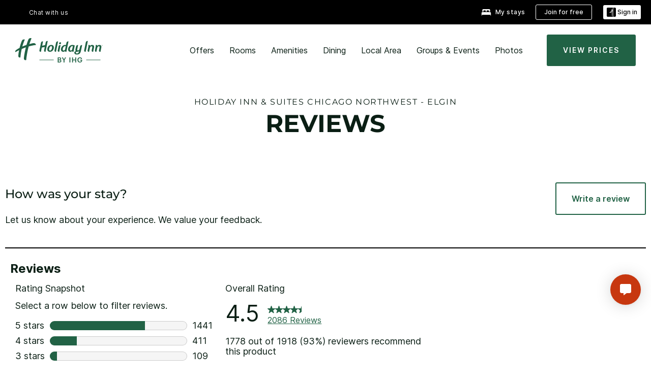

--- FILE ---
content_type: application/javascript
request_url: https://www.ihg.com/RTimI3i96iaaBfox5Q/Ez3fhhQ3z1aabXui/MClz/NBQj/LzkcRkcB
body_size: 168876
content:
(function(){if(typeof Array.prototype.entries!=='function'){Object.defineProperty(Array.prototype,'entries',{value:function(){var index=0;const array=this;return {next:function(){if(index<array.length){return {value:[index,array[index++]],done:false};}else{return {done:true};}},[Symbol.iterator]:function(){return this;}};},writable:true,configurable:true});}}());(function(){mI();dW6();b76();var hm=function(){ZC=["C_7!>D7\'$0","&+.5!kA*/U,,","b\rorJfB{w","D\\\x07","\x007#Q,-.","<2W","0;\b6-\'q\\6/M","+4-LA.=:S*=","O\n(","<D01\n<\v32V\\\f6=","3:6C",")98\'NT4+","RQ",";\"-rVNf\rg","\"*<\x40:","<\x079D!:#2)W[*/Q3;",":N*#\x000","6f","3\t\x3f2\x3f-U[","!O0*\x3f\r#40","\':,KE4/U*1\b\x072,1g[:\"D\'","O&*"," > ey5= E,,","%\x002","\'\"(\'oZ=\n\x407\x3f"," 1\b,\x07%6CF/!S\'","$^\b","0_","&>/0K[\f/F","U&,\v9","EF+H$0\x07&<28\'KC<","F6:","DT1\"X","+DG:U1","AT4+E6\x07$86","(/R0)\t8\n",")84%NPC\f/M(~6&02,c\n<+Nc\f$\n2)\'P","\"*F$\v #LQ=<=\t\'\"/\'F\vC/Rc\x3f:.","G;&S,3$\",Af\x00*\'Q7\b,","H%*","","2WF","S\r","C\n+\'C*2>/#VP","O&&","+:\x407+","\x3f\bV\th|Y5tiG!\fc","/-WV\v;/O ;\n","&GC\n;+N17$6/+M[","-+Q\\1\"H7\'\"9<\'"," HP\x00,","$0","]NLzO0t{z>CFXJ4!CT0F\"","=8","+\b!\x008,,","V\f5>M&*%\x00","I7*9T","677Gz","/T71%\'7\'VP","\x3f+U*8\x075.6G","r+1!6-\'s9=I","zjnOu\rno",":,&","/GA\v7*","I,-$:>","r6+S\"*\t8(\"5!V\\\f6","0\'E\n3\'];#*j`9P2*!\r\tsb;=6qU|%1U`\be","=(\nGT\v\'[&\'\x07#","#(","0=:","OF1=H!7\n#.8*C[=","L\x404","n\x3f.","G6*N.\v3*","Y,*","lHq1","G1\x3f\v/","F9<U-","=$Q","PP78D","=0MX 0/S\x001/","}Y+:v\"*8>%4/RA","nT\\b","\x00\x3f;&","D;;\x3f>5%","!*\t+Iw=#KY<t6j#)+LRC,!!;F/\x0044&GQC;!O7\x3f$w8*CG;:D1-F%#(+FPC7(76j\"6/+LC*/O$;H",".\\","-\v5","+\r4>.GG,\'N-","%7&\n$","x,&"," U&,","6\x3f\x3f#LT=<","/7\'OP\r,\fX\n:","H0~\b%w:bTT1*&0\'N!:.WPC7(7\'/N\x07>0O\\+\'N-\x07\'\v","h\x07e;[",":.R]",">1V\\9:D","\\\r++S7\f:68\'OP\r,D;*","R7;\x07&\x3f\v.WR\n6\x40-7\x3f6/+M[","\r87-Pq(:I","&\x40/","\x3f\'NA\x00","#/2iLa","z","p\"/-D\\4",":%(\'dY\f9:","(+S%>","H%,\x07\'\v","\x0758M","4/;\v.CL*nw&,#9{N\x401 ","Q\"9","=T1","-."," \"6 GG","E.s","\n28-FP6\n\x07b,3%\x00256","/-nZ=<b\"-","=:`7*#\f\"/\'","4,NZ<+O\'","867",";t",",+R7","j<6\'F+*\v+2",";\b/6/-P\n+n\x40/,+\n.{0W[\r1 F","\n>(2NT","2NT>!S.\b8>4,","g=)16(&HS9=T71,!8nX\x00>\"~","xB:%H7s\x07\x3f8=+NY","4,OZ++L,(","~\',<\v%7LB9>Q&:","\n\"6/[","4)\'CA","\f6%D:+","3)+TP","$K[4\"X1",".+W","A\n<",",1N","GC\n;+l,*%\x00-\'LA","","f\v9<D1$w0MB=<2-C>5","Y","\b!H-*8+!>,V"];};var In=function Fw(hW,qw){'use strict';var md=Fw;switch(hW){case qJ:{hd.push(xg);if(dd(Mb(tl()[Um(Mk)](Bb,Ag,Kl),Qp[En()[Hw(Og)].apply(null,[WD,kv])]))){var mm;return hd.pop(),mm=null,mm;}var BW=Qp[En()[Hw(Og)].apply(null,[WD,kv])][pz(typeof tl()[Um(sd)],'undefined')?tl()[Um(Mk)](dd(lT),Ag,Kl):tl()[Um(Dv)](dd(dd(UC)),Kg,Fv)];var gn=BW[ck()[Xd(qd)](Og,dw,QD,Lz)];var LL=BW[pz(typeof S9()[VD(ZW)],Rg('',[][[]]))?S9()[VD(Dw)].apply(null,[jT,cL]):S9()[VD(gL)](sw,Ek)];var Un=BW[S9()[VD(EP)].apply(null,[kw,SC])];var Yb;return Yb=[gn,DP(LL,UC)?UC:gv(LL,UC)?sv(fz[f9]):sv(mp[En()[Hw(Jv)](zv,Fz)]()),Un||Hd()[Qk(Bb)].apply(null,[fW,rB,SW])],hd.pop(),Yb;}break;case hI:{var YW=qw[zI];return YW;}break;case xO:{hd.push(Pn);var KL=S9()[VD(Uz)](H7,YP);var kL=dd(dd(zI));try{var jb=hd.length;var tg=dd([]);var gl=UC;try{var Em=Qp[v7()[Zk(I9)].call(null,gd,qb,XD,O9,Pn,Dv)][ck()[Xd(lm)](m7,dd(UC),Fm,I9)][Hd()[Qk(gk)](f9,pT,NT)];Qp[DP(typeof Hd()[Qk(lT)],Rg('',[][[]]))?Hd()[Qk(cD)].apply(null,[Nl,Az,qk]):Hd()[Qk(C7)](HP,sw,dd(dd([])))][DP(typeof Hd()[Qk(fT)],Rg('',[][[]]))?Hd()[Qk(cD)].call(null,sW,Rw,sL):Hd()[Qk(qb)](Zb,vD,Og)](Em)[Hd()[Qk(gk)](f9,pT,fW)]();}catch(Bd){hd.splice(B9(jb,lT),Infinity,Pn);if(Bd[pz(typeof g7()[fb(qk)],'undefined')?g7()[fb(Mk)].call(null,bg,Lz):g7()[fb(ng)].apply(null,[AP,cn])]&&DP(typeof Bd[g7()[fb(Mk)].call(null,bg,Lz)],ck()[Xd(jW)](IW,dd([]),UL,Pw))){Bd[g7()[fb(Mk)](bg,Lz)][tl()[Um(C7)].call(null,jw,LD,Md)](rD()[tD(z9)](rC,sL,lT,I9,G9,HD))[g7()[fb(ld)](Hg,cL)](function(Kv){hd.push(Mz);if(Kv[ck()[Xd(kv)](U9,gm,vg,IL)](g7()[fb(D7)](jn,xT))){kL=dd(zI);}if(Kv[ck()[Xd(kv)](U9,OL,vg,lT)](Hd()[Qk(qP)](nl,zL,Hz))){gl++;}hd.pop();});}}KL=DP(gl,cD)||kL?ck()[Xd(NW)](XT,YP,YD,PW):En()[Hw(lm)](MT,HP);}catch(mg){hd.splice(B9(jb,lT),Infinity,Pn);KL=v7()[Zk(cD)](lT,GL,d9,D7,qv,Uk);}var I7;return hd.pop(),I7=KL,I7;}break;case AJ:{hd.push(c7);var IT=g7()[fb(cL)](SO,Kl);try{var hC=hd.length;var gT=dd({});IT=pz(typeof Qp[En()[Hw(dw)].call(null,bA,IW)],DP(typeof v7()[Zk(I9)],Rg(Hd()[Qk(gd)](Id,tO,Cd),[][[]]))?v7()[Zk(xP)](Ww,ZW,hD,jw,KF,I9):v7()[Zk(UC)].apply(null,[NW,Hl,pC,K7,wb,lT]))?pz(typeof ck()[Xd(pL)],Rg('',[][[]]))?ck()[Xd(NW)](XT,dw,dM,F9):ck()[Xd(lT)].apply(null,[vz,sd,JP,fT]):En()[Hw(lm)].apply(null,[FF,HP]);}catch(FP){hd.splice(B9(hC,lT),Infinity,c7);IT=v7()[Zk(cD)](lT,dd(dd([])),pw,kv,qv,qm);}var bL;return hd.pop(),bL=IT,bL;}break;case sG:{var Mn=qw[zI];hd.push(tL);if(DP([ck()[Xd(qP)].call(null,nl,Bb,xm,Cd),En()[Hw(K7)](Ez,xP),ck()[Xd(Tl)].apply(null,[rl,ZW,f7,qb])][tl()[Um(IL)](gd,RW,OL)](Mn[DP(typeof g7()[fb(CT)],'undefined')?g7()[fb(ng)].call(null,PL,cw):g7()[fb(Dn)].call(null,Cm,EP)][DP(typeof g7()[fb(IL)],Rg([],[][[]]))?g7()[fb(ng)].call(null,F9,Gg):g7()[fb(ZW)](dn,m9)]),sv(lT))){hd.pop();return;}Qp[tl()[Um(XD)].apply(null,[dd(lT),gD,nl])](function(){hd.push(NP);var rz=dd(dd(zI));try{var lz=hd.length;var tW=dd({});if(dd(rz)&&Mn[g7()[fb(Dn)].call(null,wr,EP)]&&(Mn[g7()[fb(Dn)].call(null,wr,EP)][tl()[Um(Jv)](dd(dd([])),LA,xP)](Hd()[Qk(lk)](gP,vB,NW))||Mn[g7()[fb(Dn)](wr,EP)][tl()[Um(Jv)](dd(dd([])),LA,xP)](Hd()[Qk(ln)](Md,sU,N7)))){rz=dd(dd([]));}}catch(cl){hd.splice(B9(lz,lT),Infinity,NP);Mn[g7()[fb(Dn)](wr,EP)][tl()[Um(N7)](lm,dj,PW)](new (Qp[En()[Hw(HT)].apply(null,[XB,C7])])(Hd()[Qk(jw)].apply(null,[O9,tp,dd(dd(UC))]),Jn(bj,[rD()[tD(xw)].call(null,dw,Gj,gL,Hl,PW,Dn),dd(zI),pz(typeof Hd()[Qk(Jv)],Rg('',[][[]]))?Hd()[Qk(N7)].call(null,Dv,J6,NT):Hd()[Qk(cD)].call(null,TP,mv,K7),dd({}),DP(typeof Hd()[Qk(OL)],Rg([],[][[]]))?Hd()[Qk(cD)](Cn,Vz,Hz):Hd()[Qk(DT)](cD,D6,dd(dd({}))),dd(dd(nt))])));}if(dd(rz)&&DP(Mn[S9()[VD(Cz)].apply(null,[KI,D7])],Hd()[Qk(Cd)](kv,lR,K7))){rz=dd(dd(nt));}if(rz){Mn[g7()[fb(Dn)].call(null,wr,EP)][tl()[Um(N7)](gL,dj,PW)](new (Qp[DP(typeof En()[Hw(gk)],Rg('',[][[]]))?En()[Hw(xP)].apply(null,[wg,Hk]):En()[Hw(HT)](XB,C7)])(DP(typeof S9()[VD(jm)],Rg([],[][[]]))?S9()[VD(gL)](zC,qD):S9()[VD(m9)].apply(null,[kH,d9]),Jn(bj,[DP(typeof rD()[tD(pD)],Rg([],[][[]]))?rD()[tD(gL)](Pw,r8,Ts,ME,lZ,PZ):rD()[tD(xw)](jw,Gj,gL,M7,dd(UC),Dn),dd(dd({})),Hd()[Qk(N7)].apply(null,[Dv,J6,dd(dd([]))]),dd(nt),DP(typeof Hd()[Qk(OL)],'undefined')?Hd()[Qk(cD)].call(null,t3,lT,dN):Hd()[Qk(DT)].call(null,cD,D6,ZW),dd(dd({}))])));}hd.pop();},mp[ck()[Xd(Pw)](rK,ld,Sq,nl)]());hd.pop();}break;case rU:{hd.push(M8);var QQ=Qp[S9()[VD(PW)](HA,Bq)][pz(typeof ck()[Xd(IW)],'undefined')?ck()[Xd(ES)](HP,CT,DQ,xP):ck()[Xd(lT)].apply(null,[xC,Bb,x5,Bb])]?fz[f9]:fz[lT];var Tc=Qp[DP(typeof S9()[VD(Pn)],Rg([],[][[]]))?S9()[VD(gL)](ld,ZV):S9()[VD(PW)](HA,Bq)][g7()[fb(hx)].apply(null,[Sp,xw])]?fz[f9]:UC;var pZ=Qp[S9()[VD(PW)].call(null,HA,Bq)][rD()[tD(PY)].apply(null,[gL,ZE,qb,Xc,Pw,PY])]?lT:UC;var T5=Qp[S9()[VD(PW)](HA,Bq)][S9()[VD(Nx)].call(null,RE,I3)]?lT:UC;var Us=Qp[S9()[VD(PW)](HA,Bq)][S9()[VD(N7)].apply(null,[Ur,PY])]?lT:UC;var Lc=Qp[DP(typeof S9()[VD(qd)],Rg([],[][[]]))?S9()[VD(gL)](d5,GN):S9()[VD(PW)].apply(null,[HA,Bq])][Hd()[Qk(Md)](n8,CM,jw)]?fz[f9]:UC;var I1=Qp[S9()[VD(PW)].apply(null,[HA,Bq])][fQ()[k1(U9)](Uz,U9,WK,M7,dd([]),Ps)]?fz[f9]:UC;var RQ=Qp[S9()[VD(PW)](HA,Bq)][tl()[Um(xV)](dd(dd(lT)),TO,Pn)]?fz[f9]:UC;var mN=Qp[S9()[VD(PW)](HA,Bq)][S9()[VD(ZW)].apply(null,[Fj,lZ])]?lT:UC;var TX=Qp[v7()[Zk(I9)].apply(null,[gd,DT,KN,dw,Pn,qb])][ck()[Xd(lm)](m7,Lz,zM,dd(dd(lT)))].bind?fz[f9]:UC;var ZK=Qp[S9()[VD(PW)].call(null,HA,Bq)][S9()[VD(LY)](Om,LS)]?lT:UC;var Nq=Qp[S9()[VD(PW)](HA,Bq)][Hd()[Qk(ls)].apply(null,[FE,bd,UC])]?lT:UC;var pN;var bZ;try{var l3=hd.length;var Xs=dd(nt);pN=Qp[S9()[VD(PW)].call(null,HA,Bq)][v7()[Zk(Id)](Uz,cD,Ms,XN,rl,M7)]?lT:UC;}catch(gE){hd.splice(B9(l3,lT),Infinity,M8);pN=UC;}try{var rQ=hd.length;var l0=dd(nt);bZ=Qp[S9()[VD(PW)](HA,Bq)][pz(typeof ck()[Xd(W5)],Rg([],[][[]]))?ck()[Xd(rK)].apply(null,[r5,qP,Dq,dN]):ck()[Xd(lT)].call(null,Lx,MN,HN,dd(UC))]?lT:mp[ck()[Xd(Pw)](rK,cL,Zc,Pn)]();}catch(M3){hd.splice(B9(rQ,lT),Infinity,M8);bZ=fz[lT];}var dQ;return hd.pop(),dQ=Rg(Rg(Rg(Rg(Rg(Rg(Rg(Rg(Rg(Rg(Rg(Rg(Rg(QQ,c1(Tc,lT)),c1(pZ,fz[ld])),c1(T5,jm)),c1(Us,cD)),c1(Lc,fz[ng])),c1(I1,PW)),c1(RQ,gL)),c1(pN,gd)),c1(bZ,NW)),c1(mN,fz[jW])),c1(TX,Dv)),c1(ZK,F9)),c1(Nq,C7)),dQ;}break;case bh:{hd.push(rE);var kQ=g7()[fb(cL)].call(null,Lv,Kl);try{var x3=hd.length;var H0=dd({});kQ=pz(typeof Qp[Hd()[Qk(Uk)].apply(null,[ln,rT,DT])],v7()[Zk(UC)](NW,XD,Ql,GL,wb,O9))?ck()[Xd(NW)].apply(null,[XT,gd,TD,nl]):En()[Hw(lm)].apply(null,[lP,HP]);}catch(Ns){hd.splice(B9(x3,lT),Infinity,rE);kQ=pz(typeof v7()[Zk(f9)],Rg(pz(typeof Hd()[Qk(xP)],'undefined')?Hd()[Qk(gd)].apply(null,[Id,GJ,pD]):Hd()[Qk(cD)](CK,ks,lT),[][[]]))?v7()[Zk(cD)].apply(null,[lT,dd(dd([])),ET,UC,qv,M7]):v7()[Zk(xP)](zX,m9,Vs,cL,Oc,lm);}var mV;return hd.pop(),mV=kQ,mV;}break;case Lh:{hd.push(sV);var PQ;return PQ=dd(Mb(ck()[Xd(lm)](m7,O9,Zx,lZ),Qp[S9()[VD(PW)].apply(null,[PL,Bq])][S9()[VD(ZW)].apply(null,[xX,lZ])][DP(typeof En()[Hw(p1)],Rg('',[][[]]))?En()[Hw(xP)].call(null,dN,ZY):En()[Hw(lZ)](xK,p1)][DP(typeof S9()[VD(MN)],Rg('',[][[]]))?S9()[VD(gL)].apply(null,[KQ,qC]):S9()[VD(CT)].call(null,bC,N7)])||Mb(ck()[Xd(lm)].apply(null,[m7,lk,Zx,z0]),Qp[pz(typeof S9()[VD(U9)],Rg([],[][[]]))?S9()[VD(PW)](PL,Bq):S9()[VD(gL)](ZN,qs)][S9()[VD(ZW)].call(null,xX,lZ)][En()[Hw(lZ)].call(null,xK,p1)][S9()[VD(ME)].call(null,NV,ps)])),hd.pop(),PQ;}break;case LG:{var JQ={};hd.push(Fx);var R1={};try{var S3=hd.length;var Bs=dd(dd(zI));var Fs=new (Qp[h8()[Js(EP)](Xc,sd,t8,M0)])(fz[lT],UC)[h8()[Js(f9)].apply(null,[Uz,qb,UX,dY])](ck()[Xd(Bb)].apply(null,[qs,qP,rN,YP]));var KS=Fs[ck()[Xd(XD)].apply(null,[dw,dd(UC),JX,DT])](g7()[fb(Dw)](Cc,rC));var rZ=Fs[ck()[Xd(OL)](SC,fT,k3,O3)](KS[g7()[fb(p1)](Q6,gd)]);var Ss=Fs[ck()[Xd(OL)](SC,XD,k3,YP)](KS[En()[Hw(D7)](W8,EP)]);JQ=Jn(bj,[S9()[VD(LE)].apply(null,[Q1,Rc]),rZ,S9()[VD(Hz)](Y5,r5),Ss]);var U0=new (Qp[DP(typeof h8()[Js(PW)],Rg([],[][[]]))?h8()[Js(lT)].call(null,bq,Bb,tq,cx):h8()[Js(EP)](Xc,PS,t8,M0)])(UC,UC)[DP(typeof h8()[Js(lT)],Rg([],[][[]]))?h8()[Js(lT)](cK,xP,vX,Tq):h8()[Js(f9)].apply(null,[Uz,lZ,UX,dY])](En()[Hw(ln)](W8,lk));var UQ=U0[ck()[Xd(XD)].call(null,dw,NT,JX,lT)](g7()[fb(Dw)].call(null,Cc,rC));var wE=U0[DP(typeof ck()[Xd(kv)],Rg([],[][[]]))?ck()[Xd(lT)](Y8,G9,Z3,jm):ck()[Xd(OL)].call(null,SC,dd(dd(lT)),k3,XN)](UQ[g7()[fb(p1)].apply(null,[Q6,gd])]);var PV=U0[ck()[Xd(OL)].apply(null,[SC,PW,k3,Bb])](UQ[pz(typeof En()[Hw(cD)],Rg('',[][[]]))?En()[Hw(D7)](W8,EP):En()[Hw(xP)](S5,k0)]);R1=Jn(bj,[g7()[fb(XD)].call(null,Az,lZ),wE,S9()[VD(lZ)](rg,qk),PV]);}finally{hd.splice(B9(S3,lT),Infinity,Fx);var HS;return HS=Jn(bj,[g7()[fb(Cz)](fS,M7),JQ[S9()[VD(LE)](Q1,Rc)]||null,tl()[Um(dw)](dd({}),sY,Dn),JQ[S9()[VD(Hz)].call(null,Y5,r5)]||null,g7()[fb(m9)](E3,dw),R1[g7()[fb(XD)](Az,lZ)]||null,tl()[Um(Hl)].call(null,M7,dW,Bq),R1[S9()[VD(lZ)](rg,qk)]||null]),hd.pop(),HS;}hd.pop();}break;case qr:{hd.push(js);throw new (Qp[tl()[Um(Uz)](nl,JT,Ys)])(g7()[fb(dw)].apply(null,[PP,Nl]));}break;case dO:{var ZS=qw[zI];hd.push(hY);var DZ=ZS[S9()[VD(NT)](WT,hx)](function(hs){return Fw.apply(this,[XJ,arguments]);});var rx;return rx=DZ[v7()[Zk(jm)].apply(null,[cD,dN,QV,lT,L3,cL])](g7()[fb(PY)].call(null,Yx,sQ)),hd.pop(),rx;}break;case Tj:{var O8=qw[zI];var v5=qw[nt];hd.push(NK);if(fC(v5,null)||gv(v5,O8[DP(typeof ck()[Xd(z0)],Rg('',[][[]]))?ck()[Xd(lT)](nc,O9,jx,SV):ck()[Xd(UC)].apply(null,[rV,dd(lT),tT,lm])]))v5=O8[pz(typeof ck()[Xd(pL)],'undefined')?ck()[Xd(UC)].call(null,rV,Dw,tT,IL):ck()[Xd(lT)].call(null,Y1,lT,GS,ln)];for(var pQ=fz[lT],AS=new (Qp[Hd()[Qk(Uz)](qb,Vl,Lz)])(v5);xQ(pQ,v5);pQ++)AS[pQ]=O8[pQ];var MS;return hd.pop(),MS=AS,MS;}break;case q:{hd.push(zY);try{var EQ=hd.length;var z5=dd(nt);var KZ=Rg(Rg(Rg(Rg(Rg(Rg(Rg(Rg(Rg(Rg(Rg(Rg(Rg(Rg(Rg(Rg(Rg(Rg(Rg(Rg(Rg(Rg(Rg(Rg(Qp[tl()[Um(PY)](gk,sb,UC)](Qp[DP(typeof En()[Hw(B1)],Rg('',[][[]]))?En()[Hw(xP)](Oq,Jv):En()[Hw(Og)](YT,kv)][v7()[Zk(r5)](Dv,HZ,qZ,sd,HD,ZW)]),c1(Qp[tl()[Um(PY)](lT,sb,UC)](Qp[En()[Hw(Og)](YT,kv)][S9()[VD(gx)](mL,gP)]),lT)),c1(Qp[tl()[Um(PY)](ZW,sb,UC)](Qp[En()[Hw(Og)](YT,kv)][Px()[nZ(Id)].apply(null,[nX,Uz,NW,fT])]),xP)),c1(Qp[pz(typeof tl()[Um(F9)],'undefined')?tl()[Um(PY)](dd(dd([])),sb,UC):tl()[Um(Dv)](N7,XT,A3)](Qp[pz(typeof En()[Hw(Rc)],Rg('',[][[]]))?En()[Hw(Og)](YT,kv):En()[Hw(xP)].call(null,J1,DS)][rD()[tD(zx)](qk,RS,gL,lT,gd,ZZ)]),jm)),c1(Qp[tl()[Um(PY)](Dw,sb,UC)](Qp[Hd()[Qk(NW)].call(null,OL,wd,XD)][S9()[VD(CZ)].call(null,Qb,z9)]),cD)),c1(Qp[tl()[Um(PY)].apply(null,[lk,sb,UC])](Qp[pz(typeof En()[Hw(qs)],Rg('',[][[]]))?En()[Hw(Og)](YT,kv):En()[Hw(xP)](H5,sW)][En()[Hw(qs)].call(null,Jg,Uc)]),fz[ng])),c1(Qp[tl()[Um(PY)].call(null,dd([]),sb,UC)](Qp[En()[Hw(Og)].call(null,YT,kv)][v7()[Zk(nl)](MN,F9,V5,DT,IK,XD)]),mp[tl()[Um(rl)].apply(null,[lm,l9,bN])]())),c1(Qp[tl()[Um(PY)](xP,sb,UC)](Qp[pz(typeof En()[Hw(gm)],Rg('',[][[]]))?En()[Hw(Og)](YT,kv):En()[Hw(xP)].apply(null,[lx,W8])][tl()[Um(wc)].call(null,qm,S7,qd)]),gL)),c1(Qp[tl()[Um(PY)](N7,sb,UC)](Qp[En()[Hw(Og)](YT,kv)][g7()[fb(sQ)](fv,rl)]),gd)),c1(Qp[tl()[Um(PY)].call(null,OL,sb,UC)](Qp[En()[Hw(Og)](YT,kv)][ck()[Xd(U5)].call(null,Zb,dd(dd(UC)),kb,dd(dd(UC)))]),NW)),c1(Qp[tl()[Um(PY)](ld,sb,UC)](Qp[En()[Hw(Og)](YT,kv)][En()[Hw(N3)].apply(null,[vm,Uk])]),Uz)),c1(Qp[tl()[Um(PY)](Dv,sb,UC)](Qp[DP(typeof En()[Hw(wc)],Rg([],[][[]]))?En()[Hw(xP)](QK,Xq):En()[Hw(Og)].apply(null,[YT,kv])][g7()[fb(qE)](Tn,Dv)]),Dv)),c1(Qp[tl()[Um(PY)](lk,sb,UC)](Qp[En()[Hw(Og)].call(null,YT,kv)][ck()[Xd(bx)].call(null,wb,LE,jt,dd([]))]),F9)),c1(Qp[tl()[Um(PY)](rC,sb,UC)](Qp[En()[Hw(Og)](YT,kv)][Hd()[Qk(qs)].call(null,qk,HN,r5)]),C7)),c1(Qp[tl()[Um(PY)](Uz,sb,UC)](Qp[En()[Hw(Og)](YT,kv)][S9()[VD(d9)](Z3,Hl)]),qb)),c1(Qp[tl()[Um(PY)].call(null,Jv,sb,UC)](Qp[DP(typeof En()[Hw(UC)],Rg('',[][[]]))?En()[Hw(xP)].apply(null,[xV,Q8]):En()[Hw(Og)].apply(null,[YT,kv])][ck()[Xd(wb)](LD,IL,dK,PS)]),Xc)),c1(Qp[tl()[Um(PY)].call(null,gL,sb,UC)](Qp[En()[Hw(Og)](YT,kv)][pz(typeof ck()[Xd(gP)],Rg('',[][[]]))?ck()[Xd(Zs)].apply(null,[PW,lm,Vv,dd(UC)]):ck()[Xd(lT)](qP,Ys,FN,Uz)]),f9)),c1(Qp[tl()[Um(PY)](GL,sb,UC)](Qp[En()[Hw(Og)].apply(null,[YT,kv])][Px()[nZ(SW)](Fv,WV,Xc,Dw)]),MN)),c1(Qp[tl()[Um(PY)](U9,sb,UC)](Qp[DP(typeof En()[Hw(PW)],Rg([],[][[]]))?En()[Hw(xP)](fs,Hx):En()[Hw(Og)](YT,kv)][S9()[VD(Fz)](kk,V3)]),jW)),c1(Qp[tl()[Um(PY)](sL,sb,UC)](Qp[En()[Hw(Og)](YT,kv)][Px()[nZ(qb)](RS,qX,C7,r5)]),Pn)),c1(Qp[tl()[Um(PY)](f9,sb,UC)](Qp[En()[Hw(Og)](YT,kv)][fQ()[k1(pL)].call(null,sL,gk,qk,Hl,ld,RS)]),qk)),c1(Qp[tl()[Um(PY)](wc,sb,UC)](Qp[En()[Hw(Og)](YT,kv)][S9()[VD(cC)].call(null,kk,Og)]),mp[pz(typeof ck()[Xd(pL)],'undefined')?ck()[Xd(jZ)](pE,wc,Pv,Pn):ck()[Xd(lT)](C1,LS,dE,DT)]())),c1(Qp[tl()[Um(PY)].call(null,Dw,sb,UC)](Qp[En()[Hw(Og)](YT,kv)][pz(typeof S9()[VD(M0)],Rg([],[][[]]))?S9()[VD(gP)](TL,qs):S9()[VD(gL)](L0,T8)]),EP)),c1(Qp[tl()[Um(PY)](dd(UC),sb,UC)](Qp[Hd()[Qk(jW)].call(null,IW,W9,fT)][tl()[Um(lm)].call(null,rC,vd,LS)]),U9)),c1(Qp[tl()[Um(PY)].apply(null,[N7,sb,UC])](Qp[Hd()[Qk(NW)].apply(null,[OL,wd,qP])][En()[Hw(hx)](YT,lZ)]),fz[LS]));var lY;return hd.pop(),lY=KZ,lY;}catch(cX){hd.splice(B9(EQ,lT),Infinity,zY);var CX;return hd.pop(),CX=UC,CX;}hd.pop();}break;case lM:{var Zq=qw[zI];var zN=qw[nt];hd.push(sN);if(fC(zN,null)||gv(zN,Zq[ck()[Xd(UC)](rV,dd([]),Az,Xc)]))zN=Zq[pz(typeof ck()[Xd(jw)],Rg('',[][[]]))?ck()[Xd(UC)](rV,dd(dd(lT)),Az,Cz):ck()[Xd(lT)](NX,dd(dd([])),SQ,PW)];for(var A5=UC,BV=new (Qp[Hd()[Qk(Uz)](qb,BY,XN)])(zN);xQ(A5,zN);A5++)BV[A5]=Zq[A5];var k8;return hd.pop(),k8=BV,k8;}break;case jr:{hd.push(g5);var L1=Mb(g7()[fb(GL)].call(null,OT,Dw),Qp[pz(typeof S9()[VD(xP)],'undefined')?S9()[VD(PW)].apply(null,[Sv,Bq]):S9()[VD(gL)](Q1,tZ)])||gv(Qp[pz(typeof En()[Hw(HP)],'undefined')?En()[Hw(Og)](sb,kv):En()[Hw(xP)].apply(null,[MK,WV])][En()[Hw(Hl)](dl,qd)],UC)||gv(Qp[En()[Hw(Og)](sb,kv)][DP(typeof ck()[Xd(kv)],'undefined')?ck()[Xd(lT)](ls,dd([]),E1,SV):ck()[Xd(XT)].call(null,bs,Hl,CP,Lz)],UC);var kZ=Qp[S9()[VD(PW)].call(null,Sv,Bq)][pz(typeof S9()[VD(Uz)],Rg('',[][[]]))?S9()[VD(Lz)].apply(null,[wZ,Fz]):S9()[VD(gL)](pE,XK)](Px()[nZ(pD)](nc,Zb,f9,lZ))[pz(typeof tl()[Um(Id)],'undefined')?tl()[Um(Jv)](zx,YV,xP):tl()[Um(Dv)].apply(null,[SV,U3,L3])];var d0=Qp[S9()[VD(PW)](Sv,Bq)][S9()[VD(Lz)](wZ,Fz)](g7()[fb(sd)](mT,O9))[tl()[Um(Jv)](dd({}),YV,xP)];var K8=Qp[S9()[VD(PW)].apply(null,[Sv,Bq])][S9()[VD(Lz)].call(null,wZ,Fz)](g7()[fb(Jv)].call(null,S8,qb))[tl()[Um(Jv)](lZ,YV,xP)];var bK;return bK=(DP(typeof Hd()[Qk(OL)],Rg('',[][[]]))?Hd()[Qk(cD)](qP,vZ,K7):Hd()[Qk(gd)].call(null,Id,HC,HZ))[DP(typeof S9()[VD(r5)],Rg('',[][[]]))?S9()[VD(gL)].apply(null,[X1,H8]):S9()[VD(Xc)].call(null,J0,gk)](L1?ck()[Xd(NW)](XT,qk,dW,CT):En()[Hw(lm)](kC,HP),g7()[fb(PY)].call(null,jS,sQ))[DP(typeof S9()[VD(W5)],'undefined')?S9()[VD(gL)].call(null,Fz,Sx):S9()[VD(Xc)](J0,gk)](kZ?ck()[Xd(NW)](XT,dd([]),dW,dd(dd(UC))):pz(typeof En()[Hw(pL)],Rg('',[][[]]))?En()[Hw(lm)](kC,HP):En()[Hw(xP)].call(null,x1,QD),g7()[fb(PY)](jS,sQ))[S9()[VD(Xc)](J0,gk)](d0?ck()[Xd(NW)].call(null,XT,sQ,dW,UC):pz(typeof En()[Hw(qP)],'undefined')?En()[Hw(lm)](kC,HP):En()[Hw(xP)](vD,s8),g7()[fb(PY)].call(null,jS,sQ))[S9()[VD(Xc)].call(null,J0,gk)](K8?ck()[Xd(NW)](XT,gd,dW,DT):En()[Hw(lm)].call(null,kC,HP)),hd.pop(),bK;}break;case kr:{hd.push(O0);try{var xY=hd.length;var EE=dd(nt);var bX=UC;var OY=Qp[Hd()[Qk(C7)](HP,Kn,Cd)][ck()[Xd(K7)].call(null,YP,dd(dd({})),SP,Bb)](Qp[pz(typeof g7()[fb(gd)],'undefined')?g7()[fb(lm)](sD,UC):g7()[fb(ng)].call(null,fS,DK)],tl()[Um(dN)].call(null,pL,vP,xw));if(OY){bX++;if(OY[rD()[tD(UC)](CT,fm,lm,GL,Uz,Gx)]){OY=OY[pz(typeof rD()[tD(Uz)],Rg(Hd()[Qk(gd)].apply(null,[Id,jB,XD]),[][[]]))?rD()[tD(UC)].apply(null,[sK,fm,lm,Hz,lZ,Gx]):rD()[tD(gL)](MN,lc,gD,OL,Dw,R0)];bX+=Rg(c1(OY[ck()[Xd(UC)](rV,HP,Nv,Cd)]&&DP(OY[ck()[Xd(UC)](rV,qb,Nv,dd(dd([])))],fz[f9]),lT),c1(OY[S9()[VD(qb)].call(null,Kd,jw)]&&DP(OY[S9()[VD(qb)](Kd,jw)],tl()[Um(dN)].call(null,W5,vP,xw)),xP));}}var bc;return bc=bX[Hd()[Qk(gk)](f9,nL,dw)](),hd.pop(),bc;}catch(kx){hd.splice(B9(xY,lT),Infinity,O0);var UZ;return UZ=g7()[fb(cL)](wz,Kl),hd.pop(),UZ;}hd.pop();}break;case YG:{hd.push(Rw);var nK=g7()[fb(cL)](jd,Kl);try{var L8=hd.length;var A8=dd(dd(zI));nK=Qp[ck()[Xd(V3)](bx,Bb,GZ,dN)][pz(typeof ck()[Xd(ZW)],'undefined')?ck()[Xd(lm)].apply(null,[m7,XD,sS,nl]):ck()[Xd(lT)](M5,ps,Cd,XD)][rD()[tD(jm)].apply(null,[XN,zZ,qb,PS,pL,xq])](pz(typeof S9()[VD(qP)],Rg([],[][[]]))?S9()[VD(G9)](Ng,HQ):S9()[VD(gL)].call(null,MV,OE))?ck()[Xd(NW)].apply(null,[XT,Hz,ds,dd(UC)]):En()[Hw(lm)].call(null,fP,HP);}catch(tX){hd.splice(B9(L8,lT),Infinity,Rw);nK=v7()[Zk(cD)].apply(null,[lT,qm,J3,jW,qv,gm]);}var wX;return hd.pop(),wX=nK,wX;}break;case Tr:{hd.push(m9);try{var Tx=hd.length;var TQ=dd({});var Y3=new (Qp[S9()[VD(PW)].apply(null,[SX,Bq])][S9()[VD(ZW)](qc,lZ)][En()[Hw(lZ)](ZN,p1)][DP(typeof S9()[VD(sd)],Rg('',[][[]]))?S9()[VD(gL)](cC,Pc):S9()[VD(CT)].call(null,Qz,N7)])();var XY=new (Qp[S9()[VD(PW)].apply(null,[SX,Bq])][DP(typeof S9()[VD(Pw)],Rg([],[][[]]))?S9()[VD(gL)](C3,RY):S9()[VD(ZW)](qc,lZ)][En()[Hw(lZ)].apply(null,[ZN,p1])][DP(typeof S9()[VD(O9)],'undefined')?S9()[VD(gL)](nV,ZW):S9()[VD(ME)].call(null,bY,ps)])();var Qx;return hd.pop(),Qx=dd({}),Qx;}catch(WZ){hd.splice(B9(Tx,lT),Infinity,m9);var NS;return NS=DP(WZ[ck()[Xd(PW)](lT,dd(dd(UC)),LD,CY)][S9()[VD(qb)](k0,jw)],tl()[Um(Uz)].apply(null,[HZ,w3,Ys])),hd.pop(),NS;}hd.pop();}break;case Et:{var jq=qw[zI];var EN=qw[nt];hd.push(Dw);var rc=fC(null,jq)?null:nN(pz(typeof v7()[Zk(U9)],'undefined')?v7()[Zk(UC)](NW,dd(lT),qC,EP,wb,C7):v7()[Zk(xP)].apply(null,[pw,N7,E8,Cz,kN,Cd]),typeof Qp[ck()[Xd(f9)].apply(null,[hx,gm,W3,dd(dd(UC))])])&&jq[Qp[DP(typeof ck()[Xd(IL)],Rg('',[][[]]))?ck()[Xd(lT)](PK,dw,KK,lZ):ck()[Xd(f9)].call(null,hx,M7,W3,gm)][fQ()[k1(gd)](gd,Uk,IZ,f9,GL,LV)]]||jq[rD()[tD(f9)].apply(null,[PW,bY,Uz,G9,dw,F5])];if(nN(null,rc)){var N5,AN,BS,HX,fV=[],Jx=dd(UC),XE=dd(lT);try{var Lq=hd.length;var LZ=dd({});if(BS=(rc=rc.call(jq))[Hd()[Qk(zx)](XN,B8,ZW)],DP(UC,EN)){if(pz(Qp[Hd()[Qk(C7)](HP,Gc,IL)](rc),rc)){LZ=dd(dd(nt));return;}Jx=dd(lT);}else for(;dd(Jx=(N5=BS.call(rc))[Hd()[Qk(YP)].call(null,U9,sX,dd(UC))])&&(fV[g7()[fb(UC)].apply(null,[IQ,D7])](N5[rD()[tD(UC)].apply(null,[dd(dd(lT)),WK,lm,sQ,Mk,Gx])]),pz(fV[ck()[Xd(UC)](rV,xw,MK,Xc)],EN));Jx=dd(UC));}catch(w5){XE=dd(UC),AN=w5;}finally{hd.splice(B9(Lq,lT),Infinity,Dw);try{var vQ=hd.length;var N8=dd(nt);if(dd(Jx)&&nN(null,rc[ck()[Xd(qm)].apply(null,[qb,Cd,rK,PY])])&&(HX=rc[ck()[Xd(qm)].apply(null,[qb,Dv,rK,XD])](),pz(Qp[DP(typeof Hd()[Qk(fW)],Rg('',[][[]]))?Hd()[Qk(cD)](Wx,Cc,NW):Hd()[Qk(C7)](HP,Gc,Bb)](HX),HX))){N8=dd(zI);return;}}finally{hd.splice(B9(vQ,lT),Infinity,Dw);if(N8){hd.pop();}if(XE)throw AN;}if(LZ){hd.pop();}}var hV;return hd.pop(),hV=fV,hV;}hd.pop();}break;case Dj:{var dc=qw[zI];hd.push(F5);if(Qp[Hd()[Qk(Uz)].call(null,qb,r3,PY)][g7()[fb(G9)].call(null,P8,CY)](dc)){var LX;return hd.pop(),LX=dc,LX;}hd.pop();}break;case XJ:{var hs=qw[zI];var G8;hd.push(DN);return G8=Qp[Hd()[Qk(C7)](HP,cE,Dw)][ck()[Xd(ps)].apply(null,[ME,Uz,Zc,jW])](hs)[pz(typeof S9()[VD(fT)],Rg([],[][[]]))?S9()[VD(NT)].call(null,gb,hx):S9()[VD(gL)](qS,xT)](function(fN){return hs[fN];})[fz[lT]],hd.pop(),G8;}break;case zj:{hd.push(D8);Qp[g7()[fb(lm)](YL,UC)][ck()[Xd(ES)](HP,dd(lT),d8,UC)](tl()[Um(LE)](D7,YL,qb),function(Mn){return Fw.apply(this,[sG,arguments]);});hd.pop();}break;case BG:{var ws=qw[zI];hd.push(Ms);var BK;return BK=Qp[Hd()[Qk(C7)](HP,nC,GL)][ck()[Xd(K7)](YP,PY,gQ,ps)](Qp[En()[Hw(Og)](G7,kv)][En()[Hw(YP)](ND,Og)],ws),hd.pop(),BK;}break;case xI:{var NY=qw[zI];hd.push(tE);if(Qp[Hd()[Qk(Uz)].apply(null,[qb,YY,gd])][g7()[fb(G9)].apply(null,[R8,CY])](NY)){var V1;return hd.pop(),V1=NY,V1;}hd.pop();}break;case mh:{hd.push(kY);if(dd(Qp[S9()[VD(PW)](qW,Bq)][fQ()[k1(jW)](Pn,Hl,lZ,p1,Og,AD)])){var IE=DP(typeof Qp[S9()[VD(PW)](qW,Bq)][pz(typeof g7()[fb(Id)],'undefined')?g7()[fb(NT)](Nd,pD):g7()[fb(ng)](OK,RW)],v7()[Zk(UC)].call(null,NW,Pw,cv,D7,wb,ng))?ck()[Xd(NW)](XT,dN,Lw,IL):g7()[fb(HP)](Kd,Og);var lS;return hd.pop(),lS=IE,lS;}var kE;return kE=g7()[fb(cL)](zw,Kl),hd.pop(),kE;}break;case Up:{hd.push(M1);var Ex=function(ws){return Fw.apply(this,[BG,arguments]);};var c3=[En()[Hw(O9)].apply(null,[Hc,hx]),pz(typeof tl()[Um(Hl)],Rg([],[][[]]))?tl()[Um(qP)](SV,SQ,Mk):tl()[Um(Dv)](dd(lT),wZ,fE)];var gK=c3[S9()[VD(NT)](wm,hx)](function(kq){var Mc=Ex(kq);hd.push(kv);if(dd(dd(Mc))&&dd(dd(Mc[En()[Hw(qb)](JX,CT)]))&&dd(dd(Mc[En()[Hw(qb)](JX,CT)][Hd()[Qk(gk)].call(null,f9,Q8,pD)]))){Mc=Mc[En()[Hw(qb)](JX,CT)][Hd()[Qk(gk)](f9,Q8,Ys)]();var Wq=Rg(DP(Mc[DP(typeof tl()[Um(fW)],'undefined')?tl()[Um(Dv)].apply(null,[ps,tq,cC]):tl()[Um(IL)].call(null,C7,tE,OL)](tl()[Um(Uk)](gd,qc,HQ)),sv(fz[f9])),c1(Qp[DP(typeof tl()[Um(zx)],Rg([],[][[]]))?tl()[Um(Dv)](dd({}),VC,Q5):tl()[Um(PY)].apply(null,[jW,m5,UC])](gv(Mc[tl()[Um(IL)].call(null,NT,tE,OL)](DP(typeof ck()[Xd(ZW)],Rg([],[][[]]))?ck()[Xd(lT)].apply(null,[jZ,gd,ES,gL]):ck()[Xd(qm)].apply(null,[qb,dd(dd({})),Ac,rC])),sv(lT))),lT));var Ls;return hd.pop(),Ls=Wq,Ls;}else{var rs;return rs=DP(typeof g7()[fb(Cd)],Rg('',[][[]]))?g7()[fb(ng)](cQ,tV):g7()[fb(cL)].call(null,KY,Kl),hd.pop(),rs;}hd.pop();});var XZ;return XZ=gK[v7()[Zk(jm)](cD,nl,OV,m9,L3,qk)](pz(typeof Hd()[Qk(D7)],Rg('',[][[]]))?Hd()[Qk(gd)](Id,Gk,Dv):Hd()[Qk(cD)](MK,sW,dd({}))),hd.pop(),XZ;}break;case zJ:{hd.push(sQ);throw new (Qp[tl()[Um(Uz)](gk,dE,Ys)])(g7()[fb(dw)](jc,Nl));}break;case Ft:{var pY=qw[zI];var Ec=qw[nt];hd.push(YQ);var sC=fC(null,pY)?null:nN(v7()[Zk(UC)](NW,xP,JN,GL,wb,fT),typeof Qp[DP(typeof ck()[Xd(cC)],'undefined')?ck()[Xd(lT)].call(null,J8,D7,JK,dd(lT)):ck()[Xd(f9)](hx,PY,Zn,HZ)])&&pY[Qp[ck()[Xd(f9)].call(null,hx,PY,Zn,ld)][fQ()[k1(gd)](gd,Uz,IZ,cL,kv,dS)]]||pY[rD()[tD(f9)](dd(UC),f8,Uz,qP,qk,F5)];if(nN(null,sC)){var KV,qx,XX,Sc,C5=[],AZ=dd(UC),YN=dd(lT);try{var hE=hd.length;var MY=dd({});if(XX=(sC=sC.call(pY))[Hd()[Qk(zx)].apply(null,[XN,x8,DT])],DP(UC,Ec)){if(pz(Qp[Hd()[Qk(C7)].call(null,HP,qZ,dd(dd([])))](sC),sC)){MY=dd(dd({}));return;}AZ=dd(lT);}else for(;dd(AZ=(KV=XX.call(sC))[Hd()[Qk(YP)](U9,dM,dd(UC))])&&(C5[pz(typeof g7()[fb(xw)],'undefined')?g7()[fb(UC)](OC,D7):g7()[fb(ng)](RN,wZ)](KV[rD()[tD(UC)].apply(null,[NW,sE,lm,zx,p1,Gx])]),pz(C5[ck()[Xd(UC)](rV,dd({}),QV,f9)],Ec));AZ=dd(UC));}catch(O5){YN=dd(UC),qx=O5;}finally{hd.splice(B9(hE,lT),Infinity,YQ);try{var vE=hd.length;var Yq=dd(nt);if(dd(AZ)&&nN(null,sC[ck()[Xd(qm)].call(null,qb,r5,mS,D7)])&&(Sc=sC[ck()[Xd(qm)](qb,I9,mS,Hl)](),pz(Qp[Hd()[Qk(C7)](HP,qZ,ME)](Sc),Sc))){Yq=dd(dd(nt));return;}}finally{hd.splice(B9(vE,lT),Infinity,YQ);if(Yq){hd.pop();}if(YN)throw qx;}if(MY){hd.pop();}}var Es;return hd.pop(),Es=C5,Es;}hd.pop();}break;case wO:{var P0=qw[zI];hd.push(DK);var KX=pz(typeof Hd()[Qk(TP)],'undefined')?Hd()[Qk(gd)].apply(null,[Id,J7,Jv]):Hd()[Qk(cD)](PS,Gq,C7);var vY=tl()[Um(CZ)](lT,QN,gd);var rY=UC;var v0=P0[Hd()[Qk(d9)](Dc,lX,XD)]();while(xQ(rY,v0[pz(typeof ck()[Xd(xw)],Rg([],[][[]]))?ck()[Xd(UC)].call(null,rV,Cd,Cq,sK):ck()[Xd(lT)](Ws,LE,Jv,dd(dd(lT)))])){if(LQ(vY[tl()[Um(IL)].call(null,Dn,f1,OL)](v0[ck()[Xd(F9)].apply(null,[cL,gk,FK,sL])](rY)),UC)||LQ(vY[tl()[Um(IL)].apply(null,[dd({}),f1,OL])](v0[ck()[Xd(F9)].call(null,cL,dd(dd(UC)),FK,Pw)](Rg(rY,lT))),UC)){KX+=lT;}else{KX+=UC;}rY=Rg(rY,xP);}var mY;return hd.pop(),mY=KX,mY;}break;}};var AQ=function(W0){try{if(W0!=null&&!Qp["isNaN"](W0)){var T0=Qp["parseFloat"](W0);if(!Qp["isNaN"](T0)){return T0["toFixed"](2);}}}catch(VZ){}return -1;};var cc=function(DV){return Qp["unescape"](Qp["encodeURIComponent"](DV));};var OQ=function(CV,JZ){var gV=Qp["Math"]["round"](Qp["Math"]["random"]()*(JZ-CV)+CV);return gV;};var v3=function(hq){return +hq;};var Mb=function(qV,dV){return qV in dV;};var wV=function(){return Qp["window"]["navigator"]["userAgent"]["replace"](/\\|"/g,'');};var XQ=function(nq,r0){return nq[QS[jm]](r0);};var xx=function P5(nx,Hq){'use strict';var P1=P5;switch(nx){case Dj:{var jV=function(GX,Wc){hd.push(Pn);if(dd(cs)){for(var vs=UC;xQ(vs,cC);++vs){if(xQ(vs,z9)||DP(vs,qm)||DP(vs,xw)||DP(vs,ln)){gY[vs]=sv(lT);}else{gY[vs]=cs[ck()[Xd(UC)](rV,I9,vS,SV)];cs+=Qp[S9()[VD(lm)](VS,gq)][pz(typeof Hd()[Qk(xP)],Rg([],[][[]]))?Hd()[Qk(f9)](Uk,q5,dd(lT)):Hd()[Qk(cD)](WS,AP,PW)](vs);}}}var RK=DP(typeof Hd()[Qk(MN)],'undefined')?Hd()[Qk(cD)](NV,K7,Uk):Hd()[Qk(gd)](Id,hS,dd(dd([])));for(var Dx=UC;xQ(Dx,GX[ck()[Xd(UC)].call(null,rV,Jv,vS,G9)]);Dx++){var bQ=GX[ck()[Xd(F9)].apply(null,[cL,lm,g1,m9])](Dx);var hX=Qc(w1(Wc,gd),fz[xP]);Wc*=fz[jm];Wc&=mp[Hd()[Qk(MN)].call(null,gm,VE,sK)]();Wc+=fz[cD];Wc&=fz[lm];var ZQ=gY[GX[h8()[Js(jm)](Uz,O3,rl,Hz)](Dx)];if(DP(typeof bQ[ck()[Xd(LS)](O3,fW,g5,PW)],tl()[Um(NW)].apply(null,[jm,Fc,Xc]))){var Z1=bQ[ck()[Xd(LS)](O3,YP,g5,dd([]))](UC);if(LQ(Z1,fz[PW])&&xQ(Z1,cC)){ZQ=gY[Z1];}}if(LQ(ZQ,UC)){var Qq=UV(hX,cs[ck()[Xd(UC)](rV,CT,vS,dd(UC))]);ZQ+=Qq;ZQ%=cs[ck()[Xd(UC)].call(null,rV,YP,vS,lZ)];bQ=cs[ZQ];}RK+=bQ;}var ZX;return hd.pop(),ZX=RK,ZX;};var qQ=function(Hs){var gS=[0x428a2f98,0x71374491,0xb5c0fbcf,0xe9b5dba5,0x3956c25b,0x59f111f1,0x923f82a4,0xab1c5ed5,0xd807aa98,0x12835b01,0x243185be,0x550c7dc3,0x72be5d74,0x80deb1fe,0x9bdc06a7,0xc19bf174,0xe49b69c1,0xefbe4786,0x0fc19dc6,0x240ca1cc,0x2de92c6f,0x4a7484aa,0x5cb0a9dc,0x76f988da,0x983e5152,0xa831c66d,0xb00327c8,0xbf597fc7,0xc6e00bf3,0xd5a79147,0x06ca6351,0x14292967,0x27b70a85,0x2e1b2138,0x4d2c6dfc,0x53380d13,0x650a7354,0x766a0abb,0x81c2c92e,0x92722c85,0xa2bfe8a1,0xa81a664b,0xc24b8b70,0xc76c51a3,0xd192e819,0xd6990624,0xf40e3585,0x106aa070,0x19a4c116,0x1e376c08,0x2748774c,0x34b0bcb5,0x391c0cb3,0x4ed8aa4a,0x5b9cca4f,0x682e6ff3,0x748f82ee,0x78a5636f,0x84c87814,0x8cc70208,0x90befffa,0xa4506ceb,0xbef9a3f7,0xc67178f2];var D3=0x6a09e667;var QZ=0xbb67ae85;var gN=0x3c6ef372;var FV=0xa54ff53a;var mX=0x510e527f;var l5=0x9b05688c;var cV=0x1f83d9ab;var K3=0x5be0cd19;var F1=cc(Hs);var qK=F1["length"]*8;F1+=Qp["String"]["fromCharCode"](0x80);var bV=F1["length"]/4+2;var lV=Qp["Math"]["ceil"](bV/16);var pq=new (Qp["Array"])(lV);for(var j1=0;j1<lV;j1++){pq[j1]=new (Qp["Array"])(16);for(var X5=0;X5<16;X5++){pq[j1][X5]=F1["charCodeAt"](j1*64+X5*4)<<24|F1["charCodeAt"](j1*64+X5*4+1)<<16|F1["charCodeAt"](j1*64+X5*4+2)<<8|F1["charCodeAt"](j1*64+X5*4+3)<<0;}}var qY=qK/Qp["Math"]["pow"](2,32);pq[lV-1][14]=Qp["Math"]["floor"](qY);pq[lV-1][15]=qK;for(var Z8=0;Z8<lV;Z8++){var pX=new (Qp["Array"])(64);var Ks=D3;var NQ=QZ;var fX=gN;var jK=FV;var jQ=mX;var XV=l5;var s3=cV;var VY=K3;for(var BN=0;BN<64;BN++){var f5=void 0,l8=void 0,zE=void 0,rS=void 0,xS=void 0,wq=void 0;if(BN<16)pX[BN]=pq[Z8][BN];else{f5=kX(pX[BN-15],7)^kX(pX[BN-15],18)^pX[BN-15]>>>3;l8=kX(pX[BN-2],17)^kX(pX[BN-2],19)^pX[BN-2]>>>10;pX[BN]=pX[BN-16]+f5+pX[BN-7]+l8;}l8=kX(jQ,6)^kX(jQ,11)^kX(jQ,25);zE=jQ&XV^~jQ&s3;rS=VY+l8+zE+gS[BN]+pX[BN];f5=kX(Ks,2)^kX(Ks,13)^kX(Ks,22);xS=Ks&NQ^Ks&fX^NQ&fX;wq=f5+xS;VY=s3;s3=XV;XV=jQ;jQ=jK+rS>>>0;jK=fX;fX=NQ;NQ=Ks;Ks=rS+wq>>>0;}D3=D3+Ks;QZ=QZ+NQ;gN=gN+fX;FV=FV+jK;mX=mX+jQ;l5=l5+XV;cV=cV+s3;K3=K3+VY;}return [D3>>24&0xff,D3>>16&0xff,D3>>8&0xff,D3&0xff,QZ>>24&0xff,QZ>>16&0xff,QZ>>8&0xff,QZ&0xff,gN>>24&0xff,gN>>16&0xff,gN>>8&0xff,gN&0xff,FV>>24&0xff,FV>>16&0xff,FV>>8&0xff,FV&0xff,mX>>24&0xff,mX>>16&0xff,mX>>8&0xff,mX&0xff,l5>>24&0xff,l5>>16&0xff,l5>>8&0xff,l5&0xff,cV>>24&0xff,cV>>16&0xff,cV>>8&0xff,cV&0xff,K3>>24&0xff,K3>>16&0xff,K3>>8&0xff,K3&0xff];};var JE=function(){var tN=wV();var j8=-1;if(tN["indexOf"]('Trident/7.0')>-1)j8=11;else if(tN["indexOf"]('Trident/6.0')>-1)j8=10;else if(tN["indexOf"]('Trident/5.0')>-1)j8=9;else j8=0;return j8>=9;};var K1=function(){var NE=WY();var q3=Qp["Object"]["prototype"]["hasOwnProperty"].call(Qp["Navigator"]["prototype"],'mediaDevices');var Xx=Qp["Object"]["prototype"]["hasOwnProperty"].call(Qp["Navigator"]["prototype"],'serviceWorker');var TV=! !Qp["window"]["browser"];var tS=typeof Qp["ServiceWorker"]==='function';var Q3=typeof Qp["ServiceWorkerContainer"]==='function';var fx=typeof Qp["frames"]["ServiceWorkerRegistration"]==='function';var BX=Qp["window"]["location"]&&Qp["window"]["location"]["protocol"]==='http:';var D1=NE&&(!q3||!Xx||!tS||!TV||!Q3||!fx)&&!BX;return D1;};var WY=function(){var WN=wV();var SZ=/(iPhone|iPad).*AppleWebKit(?!.*(Version|CriOS))/i["test"](WN);var mK=Qp["navigator"]["platform"]==='MacIntel'&&Qp["navigator"]["maxTouchPoints"]>1&&/(Safari)/["test"](WN)&&!Qp["window"]["MSStream"]&&typeof Qp["navigator"]["standalone"]!=='undefined';return SZ||mK;};var B3=function(U1){var OX=Qp["Math"]["floor"](Qp["Math"]["random"]()*100000+10000);var D5=Qp["String"](U1*OX);var AK=0;var Mq=[];var j0=D5["length"]>=18?true:false;while(Mq["length"]<6){Mq["push"](Qp["parseInt"](D5["slice"](AK,AK+2),10));AK=j0?AK+3:AK+2;}var pV=n0(Mq);return [OX,pV];};var tK=function(VK){if(VK===null||VK===undefined){return 0;}var vV=function UK(Iq){return VK["toLowerCase"]()["includes"](Iq["toLowerCase"]());};var zQ=0;(F8&&F8["fields"]||[])["some"](function(PE){var US=PE["type"];var WX=PE["labels"];if(WX["some"](vV)){zQ=Aq[US];if(PE["extensions"]&&PE["extensions"]["labels"]&&PE["extensions"]["labels"]["some"](function(SK){return VK["toLowerCase"]()["includes"](SK["toLowerCase"]());})){zQ=Aq[PE["extensions"]["type"]];}return true;}return false;});return zQ;};var j3=function(vq){if(vq===undefined||vq==null){return false;}var mx=function Ax(KE){return vq["toLowerCase"]()===KE["toLowerCase"]();};return JV["some"](mx);};var O1=function(A0){try{var cN=new (Qp["Set"])(Qp["Object"]["values"](Aq));return A0["split"](';')["some"](function(VV){var TY=VV["split"](',');var GY=Qp["Number"](TY[TY["length"]-1]);return cN["has"](GY);});}catch(mZ){return false;}};var EZ=function(VN){var Kc='';var As=0;if(VN==null||Qp["document"]["activeElement"]==null){return Jn(bj,["elementFullId",Kc,"elementIdType",As]);}var KC=['id','name','for','placeholder','aria-label','aria-labelledby'];KC["forEach"](function(D0){if(!VN["hasAttribute"](D0)||Kc!==''&&As!==0){return;}var tx=VN["getAttribute"](D0);if(Kc===''&&(tx!==null||tx!==undefined)){Kc=tx;}if(As===0){As=tK(tx);}});return Jn(bj,["elementFullId",Kc,"elementIdType",As]);};var tY=function(Z5){var TZ;if(Z5==null){TZ=Qp["document"]["activeElement"];}else TZ=Z5;if(Qp["document"]["activeElement"]==null)return -1;var wY=TZ["getAttribute"]('name');if(wY==null){var L5=TZ["getAttribute"]('id');if(L5==null)return -1;else return HY(L5);}return HY(wY);};var G5=function(H3){var CE=-1;var fY=[];if(! !H3&&typeof H3==='string'&&H3["length"]>0){var mE=H3["split"](';');if(mE["length"]>1&&mE[mE["length"]-1]===''){mE["pop"]();}CE=Qp["Math"]["floor"](Qp["Math"]["random"]()*mE["length"]);var b5=mE[CE]["split"](',');for(var xc in b5){if(!Qp["isNaN"](b5[xc])&&!Qp["isNaN"](Qp["parseInt"](b5[xc],10))){fY["push"](b5[xc]);}}}else{var mq=Qp["String"](OQ(1,5));var w0='1';var AE=Qp["String"](OQ(20,70));var Cx=Qp["String"](OQ(100,300));var JY=Qp["String"](OQ(100,300));fY=[mq,w0,AE,Cx,JY];}return [CE,fY];};var Ic=function(q8,r1){var xZ=typeof q8==='string'&&q8["length"]>0;var p0=!Qp["isNaN"](r1)&&(Qp["Number"](r1)===-1||vc()<Qp["Number"](r1));if(!(xZ&&p0)){return false;}var xE='^([a-fA-F0-9]{31,32})$';return q8["search"](xE)!==-1;};var zs=function(IS,BE,FX){var B5;do{B5=RX(Kp,[IS,BE]);}while(DP(UV(B5,FX),UC));return B5;};var Jq=function(p3){hd.push(O3);var Gs=WY(p3);var K5=Qp[Hd()[Qk(C7)](HP,g5,f9)][pz(typeof ck()[Xd(nl)],Rg([],[][[]]))?ck()[Xd(lm)](m7,IL,z3,sL):ck()[Xd(lT)](Os,dd(dd(lT)),RN,GL)][rD()[tD(jm)].apply(null,[dw,Zs,qb,qk,dd(lT),xq])].call(Qp[DP(typeof S9()[VD(lm)],'undefined')?S9()[VD(gL)].apply(null,[MX,Oq]):S9()[VD(nl)](X8,PW)][pz(typeof ck()[Xd(Xc)],Rg('',[][[]]))?ck()[Xd(lm)].apply(null,[m7,MN,z3,dd(dd(UC))]):ck()[Xd(lT)](U3,qb,I0,HZ)],DP(typeof g7()[fb(PW)],'undefined')?g7()[fb(ng)].apply(null,[EX,DY]):g7()[fb(sQ)].call(null,px,rl));var S1=Qp[Hd()[Qk(C7)](HP,g5,XN)][ck()[Xd(lm)](m7,dd({}),z3,dd(dd(UC)))][rD()[tD(jm)].apply(null,[N7,Zs,qb,NW,dd(dd(UC)),xq])].call(Qp[S9()[VD(nl)].call(null,X8,PW)][ck()[Xd(lm)].call(null,m7,LE,z3,Ys)],pz(typeof Px()[nZ(gd)],'undefined')?Px()[nZ(qb)].apply(null,[LV,qX,C7,Dn]):Px()[nZ(lm)].call(null,zq,Kl,W3,sd));var X3=dd(dd(Qp[S9()[VD(PW)](PX,Bq)][DP(typeof En()[Hw(xw)],'undefined')?En()[Hw(xP)](qX,n5):En()[Hw(ps)].call(null,Fc,jW)]));var G0=DP(typeof Qp[DP(typeof tl()[Um(Og)],Rg('',[][[]]))?tl()[Um(Dv)](Pn,zS,sx):tl()[Um(r5)](m9,AY,M7)],tl()[Um(NW)](sQ,n1,Xc));var BZ=DP(typeof Qp[pz(typeof rD()[tD(lm)],'undefined')?rD()[tD(qk)](fW,ls,EP,CT,m9,gq):rD()[tD(gL)](dd(UC),d8,lE,f9,qm,pS)],DP(typeof tl()[Um(W5)],Rg('',[][[]]))?tl()[Um(Dv)].call(null,Dv,HQ,FZ):tl()[Um(NW)].apply(null,[M7,n1,Xc]));var GV=DP(typeof Qp[Hd()[Qk(XN)].call(null,GL,fq,PS)][tl()[Um(nl)].call(null,xw,bS,sQ)],tl()[Um(NW)].apply(null,[ld,n1,Xc]));var Rx=Qp[DP(typeof S9()[VD(sL)],'undefined')?S9()[VD(gL)](ks,CS):S9()[VD(PW)](PX,Bq)][tl()[Um(sQ)](p1,b8,U9)]&&DP(Qp[S9()[VD(PW)].call(null,PX,Bq)][tl()[Um(sQ)].apply(null,[dd([]),b8,U9])][rD()[tD(LS)].apply(null,[I9,pE,gd,PW,dd(UC),qP])],Px()[nZ(Xc)].apply(null,[Zs,wK,lm,G9]));var AX=Gs&&(dd(K5)||dd(S1)||dd(G0)||dd(X3)||dd(BZ)||dd(GV))&&dd(Rx);var C8;return hd.pop(),C8=AX,C8;};var sq=function(t5){hd.push(fK);var Ux;return Ux=ms()[g7()[fb(pL)].apply(null,[nn,PS])](function hN(QX){hd.push(F3);while(lT)switch(QX[DP(typeof En()[Hw(sK)],Rg([],[][[]]))?En()[Hw(xP)](B0,js):En()[Hw(sQ)](SN,DT)]=QX[pz(typeof Hd()[Qk(xP)],Rg([],[][[]]))?Hd()[Qk(zx)].call(null,XN,Cc,dd([])):Hd()[Qk(cD)].apply(null,[DE,hQ,jW])]){case UC:if(Mb(ck()[Xd(z0)](qm,N7,HV,ZW),Qp[En()[Hw(Og)].apply(null,[GQ,kv])])){QX[Hd()[Qk(zx)](XN,Cc,GL)]=xP;break;}{var m8;return m8=QX[ck()[Xd(SW)](ps,CT,N1,dd([]))](ck()[Xd(qm)](qb,gL,p5,ld),null),hd.pop(),m8;}case xP:{var MZ;return MZ=QX[ck()[Xd(SW)](ps,C7,N1,Bb)](DP(typeof ck()[Xd(XN)],Rg('',[][[]]))?ck()[Xd(lT)].apply(null,[UY,jw,F0,qk]):ck()[Xd(qm)](qb,dd(UC),p5,dd(lT)),Qp[pz(typeof En()[Hw(Uz)],Rg('',[][[]]))?En()[Hw(Og)].apply(null,[GQ,kv]):En()[Hw(xP)](UE,U9)][ck()[Xd(z0)].call(null,qm,qk,HV,Pn)][pz(typeof Px()[nZ(F9)],Rg([],[][[]]))?Px()[nZ(f9)](CN,mQ,qk,lk):Px()[nZ(lm)](zL,AV,vx,rC)](t5)),hd.pop(),MZ;}case jm:case v7()[Zk(Uz)](jm,XN,r3,lT,HT,qm):{var YX;return YX=QX[En()[Hw(Id)].apply(null,[wZ,Nx])](),hd.pop(),YX;}}hd.pop();},null,null,null,Qp[ck()[Xd(gm)].apply(null,[xw,dd(dd(lT)),Vx,qP])]),hd.pop(),Ux;};var Jc=function(){if(dd(dd(zI))){}else if(dd(nt)){}else if(dd(dd({}))){return function NN(m1){hd.push(Bc);var zV=UV(m1[S9()[VD(sQ)].apply(null,[Gm,M7])],fz[MN]);var sZ=zV;var FS=Qp[tl()[Um(lm)](Ys,nn,LS)](Qp[S9()[VD(lm)](UN,gq)][Hd()[Qk(f9)](Uk,Nb,dd(dd(UC)))](fT),Uz);for(var hZ=UC;xQ(hZ,lm);hZ++){var Is=UV(Qp[tl()[Um(lm)](sK,nn,LS)](QE(zV,Qp[Hd()[Qk(NW)](OL,Fk,ME)][g7()[fb(Id)].apply(null,[k5,xP])](Uz,hZ)),fz[jW]),Uz);var J5=Rg(Is,lT);var Ds=G3(Is);sZ=Ds(sZ,J5);}var A1;return A1=B9(sZ,FS)[DP(typeof Hd()[Qk(pD)],'undefined')?Hd()[Qk(cD)].call(null,Mx,RY,O9):Hd()[Qk(gk)](f9,Aw,PS)](),hd.pop(),A1;};}else{}};var Rq=function(){hd.push(gQ);try{var gX=hd.length;var lK=dd({});var TS=R5();var cS=XC()[DP(typeof fQ()[k1(Pn)],'undefined')?fQ()[k1(Dv)](NX,z9,X1,UC,Hl,c8):fQ()[k1(NW)].call(null,gL,sK,qb,Dv,XD,J7)](new (Qp[En()[Hw(PY)](tZ,HZ)])(g7()[fb(YP)](xF,qm),S9()[VD(z9)](fl,PS)),pz(typeof g7()[fb(sL)],'undefined')?g7()[fb(gk)](tn,Dn):g7()[fb(ng)](T3,lQ));var Bx=R5();var zK=B9(Bx,TS);var wN;return wN=Jn(bj,[S9()[VD(qm)].call(null,sD,bN),cS,tl()[Um(qm)].apply(null,[HP,Pz,HP]),zK]),hd.pop(),wN;}catch(W1){hd.splice(B9(gX,lT),Infinity,gQ);var Ix;return hd.pop(),Ix={},Ix;}hd.pop();};var XC=function(){hd.push(Gg);var z8=Qp[DP(typeof S9()[VD(lm)],Rg([],[][[]]))?S9()[VD(gL)].apply(null,[Uq,gZ]):S9()[VD(Id)](PL,sQ)][Hd()[Qk(sK)](HT,Qs,dd(dd(UC)))]?Qp[S9()[VD(Id)].apply(null,[PL,sQ])][Hd()[Qk(sK)](HT,Qs,z9)]:sv(lT);var kK=Qp[S9()[VD(Id)](PL,sQ)][pz(typeof ck()[Xd(gL)],'undefined')?ck()[Xd(O3)](QY,Cd,vz,z9):ck()[Xd(lT)](Ps,Uz,Cq,dd([]))]?Qp[pz(typeof S9()[VD(lT)],Rg([],[][[]]))?S9()[VD(Id)](PL,sQ):S9()[VD(gL)](Bq,Bb)][ck()[Xd(O3)].apply(null,[QY,qb,vz,Dn])]:sv(lT);var ss=Qp[En()[Hw(Og)].apply(null,[lR,kv])][fQ()[k1(Uz)](C7,F9,cD,cD,jW,TE)]?Qp[En()[Hw(Og)].call(null,lR,kv)][DP(typeof fQ()[k1(cD)],Rg(Hd()[Qk(gd)].call(null,Id,QA,ZW),[][[]]))?fQ()[k1(Dv)](g3,nl,OK,dd(UC),G9,YZ):fQ()[k1(Uz)](C7,cL,cD,ng,OL,TE)]:sv(lT);var Fq=Qp[DP(typeof En()[Hw(z9)],Rg('',[][[]]))?En()[Hw(xP)](m3,FY):En()[Hw(Og)].call(null,lR,kv)][En()[Hw(HP)](LN,XT)]?Qp[En()[Hw(Og)](lR,kv)][pz(typeof En()[Hw(gm)],Rg('',[][[]]))?En()[Hw(HP)](LN,XT):En()[Hw(xP)](VX,Gc)]():sv(lT);var JS=Qp[En()[Hw(Og)](lR,kv)][En()[Hw(fT)].call(null,LP,NT)]?Qp[En()[Hw(Og)](lR,kv)][En()[Hw(fT)].call(null,LP,NT)]:sv(lT);var p8=sv(fz[f9]);var EV=[Hd()[Qk(gd)](Id,QA,ld),p8,DP(typeof En()[Hw(PY)],Rg('',[][[]]))?En()[Hw(xP)](f8,KF):En()[Hw(SV)].call(null,jn,ps),Kx(zI,[]),Kx(Vr,[]),Kx(WA,[]),Kx(Et,[]),Kx(AJ,[]),Kx(JM,[]),z8,kK,ss,Fq,JS];var dZ;return dZ=EV[v7()[Zk(jm)](cD,sL,vx,ln,L3,U9)](ck()[Xd(U9)].apply(null,[B1,sd,dX,OL])),hd.pop(),dZ;};var WE=function(){hd.push(FQ);var wQ;return wQ=Kx(sO,[Qp[DP(typeof S9()[VD(ZW)],Rg([],[][[]]))?S9()[VD(gL)](YS,zS):S9()[VD(PW)].call(null,wr,Bq)]]),hd.pop(),wQ;};var MQ=function(){var I5=[wS,QC];hd.push(Vq);var kV=jY(nS);if(pz(kV,dd(dd(zI)))){try{var CQ=hd.length;var rq=dd(dd(zI));var IY=Qp[DP(typeof Hd()[Qk(O3)],Rg('',[][[]]))?Hd()[Qk(cD)].apply(null,[Qs,Pw,r5]):Hd()[Qk(HZ)](Tl,jg,p1)](kV)[tl()[Um(C7)](N7,MV,Md)](pz(typeof S9()[VD(Dn)],Rg([],[][[]]))?S9()[VD(HP)].call(null,w7,fW):S9()[VD(gL)].call(null,ld,IN));if(LQ(IY[ck()[Xd(UC)](rV,pD,Mw,YP)],mp[En()[Hw(rC)](sl,Cz)]())){var T1=Qp[tl()[Um(lm)](jw,Zn,LS)](IY[xP],fz[jW]);T1=Qp[En()[Hw(xw)].call(null,WQ,Zb)](T1)?wS:T1;I5[UC]=T1;}}catch(nQ){hd.splice(B9(CQ,lT),Infinity,Vq);}}var EY;return hd.pop(),EY=I5,EY;};var gc=function(){var b1=[sv(lT),sv(lT)];var c5=jY(bE);hd.push(LS);if(pz(c5,dd(nt))){try{var GE=hd.length;var gs=dd([]);var jN=Qp[Hd()[Qk(HZ)].call(null,Tl,EC,Xc)](c5)[tl()[Um(C7)].apply(null,[Cz,gZ,Md])](S9()[VD(HP)](jX,fW));if(LQ(jN[ck()[Xd(UC)](rV,CT,YE,Lz)],cD)){var hK=Qp[DP(typeof tl()[Um(Pn)],Rg([],[][[]]))?tl()[Um(Dv)](dd(lT),ON,NZ):tl()[Um(lm)](sL,cq,LS)](jN[lT],fz[jW]);var VQ=Qp[tl()[Um(lm)](HP,cq,LS)](jN[mp[Px()[nZ(LS)](gx,tQ,jm,Uk)]()],Uz);hK=Qp[En()[Hw(xw)].apply(null,[fW,Zb])](hK)?sv(mp[En()[Hw(LS)](z9,xT)]()):hK;VQ=Qp[En()[Hw(xw)].apply(null,[fW,Zb])](VQ)?sv(lT):VQ;b1=[VQ,hK];}}catch(Yc){hd.splice(B9(GE,lT),Infinity,LS);}}var BQ;return hd.pop(),BQ=b1,BQ;};var R3=function(){hd.push(TN);var E5=Hd()[Qk(gd)].apply(null,[Id,Cb,dd(dd(lT))]);var LK=jY(bE);if(LK){try{var fZ=hd.length;var XS=dd([]);var V8=Qp[Hd()[Qk(HZ)].apply(null,[Tl,nk,z9])](LK)[pz(typeof tl()[Um(sK)],Rg('',[][[]]))?tl()[Um(C7)].call(null,Xc,RZ,Md):tl()[Um(Dv)](O9,IV,CZ)](S9()[VD(HP)].apply(null,[Qb,fW]));E5=V8[UC];}catch(I8){hd.splice(B9(fZ,lT),Infinity,TN);}}var cY;return hd.pop(),cY=E5,cY;};var pK=function(){var Rs=jY(bE);hd.push(cq);if(Rs){try{var Pq=hd.length;var Eq=dd(dd(zI));var Cs=Qp[DP(typeof Hd()[Qk(HP)],Rg([],[][[]]))?Hd()[Qk(cD)](f3,vS,lT):Hd()[Qk(HZ)](Tl,Tg,dd(dd({})))](Rs)[tl()[Um(C7)](qm,bq,Md)](S9()[VD(HP)](PT,fW));if(LQ(Cs[ck()[Xd(UC)].apply(null,[rV,NW,sb,ln])],gd)){var HK=Qp[tl()[Um(lm)](K7,OT,LS)](Cs[gL],Uz);var RV;return RV=Qp[En()[Hw(xw)].call(null,W8,Zb)](HK)||DP(HK,sv(mp[En()[Hw(LS)].call(null,Kq,xT)]()))?sv(fz[f9]):HK,hd.pop(),RV;}}catch(lN){hd.splice(B9(Pq,lT),Infinity,cq);var SY;return hd.pop(),SY=sv(lT),SY;}}var GK;return hd.pop(),GK=sv(fz[f9]),GK;};var IX=function(){hd.push(cw);var dq=jY(bE);if(dq){try{var dx=hd.length;var xN=dd(nt);var v8=Qp[pz(typeof Hd()[Qk(p1)],'undefined')?Hd()[Qk(HZ)](Tl,GW,G9):Hd()[Qk(cD)](Ox,YK,Dv)](dq)[tl()[Um(C7)].call(null,dd(dd(UC)),nY,Md)](S9()[VD(HP)](c8,fW));if(DP(v8[ck()[Xd(UC)].call(null,rV,Hl,Qs,HZ)],gd)){var qq;return hd.pop(),qq=v8[PW],qq;}}catch(U8){hd.splice(B9(dx,lT),Infinity,cw);var lq;return hd.pop(),lq=null,lq;}}var vK;return hd.pop(),vK=null,vK;};var vN=function(kS,EK){hd.push(G1);for(var wx=UC;xQ(wx,EK[DP(typeof ck()[Xd(fT)],'undefined')?ck()[Xd(lT)](NC,HZ,xC,LS):ck()[Xd(UC)].call(null,rV,Uz,kH,sd)]);wx++){var l1=EK[wx];l1[DP(typeof g7()[fb(LS)],Rg([],[][[]]))?g7()[fb(ng)].call(null,sV,cZ):g7()[fb(PW)](DD,Pw)]=l1[DP(typeof g7()[fb(gL)],Rg([],[][[]]))?g7()[fb(ng)].call(null,YC,zc):g7()[fb(PW)].apply(null,[DD,Pw])]||dd([]);l1[DP(typeof En()[Hw(O3)],Rg([],[][[]]))?En()[Hw(xP)](TK,xs):En()[Hw(Pn)](A9,ls)]=dd(dd([]));if(Mb(rD()[tD(UC)].apply(null,[lm,BY,lm,Lz,dd(dd(UC)),Gx]),l1))l1[En()[Hw(jW)].apply(null,[Sz,Bq])]=dd(dd(nt));Qp[Hd()[Qk(C7)](HP,Nb,pD)][tl()[Um(gd)](ps,Cw,Id)](kS,OZ(l1[g7()[fb(fT)](wv,pL)]),l1);}hd.pop();};var qN=function(H1,Vc,Nc){hd.push(Vs);if(Vc)vN(H1[ck()[Xd(lm)].apply(null,[m7,U9,hT,cL])],Vc);if(Nc)vN(H1,Nc);Qp[pz(typeof Hd()[Qk(F9)],Rg('',[][[]]))?Hd()[Qk(C7)].call(null,HP,sz,m9):Hd()[Qk(cD)](P3,r5,qm)][tl()[Um(gd)](gd,hl,Id)](H1,ck()[Xd(lm)].call(null,m7,dN,hT,Pn),Jn(bj,[En()[Hw(jW)].call(null,wd,Bq),dd([])]));var PN;return hd.pop(),PN=H1,PN;};var OZ=function(jE){hd.push(j5);var nE=g0(jE,ck()[Xd(jW)](IW,K7,GH,lk));var HE;return HE=fC(ck()[Xd(r5)].call(null,gk,dd(UC),qL,dd(dd(UC))),s5(nE))?nE:Qp[S9()[VD(lm)].apply(null,[RC,gq])](nE),hd.pop(),HE;};var g0=function(DX,q1){hd.push(t3);if(nN(fQ()[k1(UC)](PW,wc,O3,ZW,zx,OS),s5(DX))||dd(DX)){var g8;return hd.pop(),g8=DX,g8;}var SS=DX[Qp[ck()[Xd(f9)](hx,Dw,H9,dd(lT))][En()[Hw(dN)](n3,r5)]];if(pz(b3(UC),SS)){var SE=SS.call(DX,q1||(DP(typeof ck()[Xd(pL)],Rg('',[][[]]))?ck()[Xd(lT)].call(null,ME,ps,rX,dd(lT)):ck()[Xd(MN)](gm,fW,w7,dd([]))));if(nN(fQ()[k1(UC)].apply(null,[PW,jW,O3,LS,gL,OS]),s5(SE))){var mhr;return hd.pop(),mhr=SE,mhr;}throw new (Qp[tl()[Um(Uz)](dd(lT),H9,Ys)])(En()[Hw(wc)].apply(null,[C6r,N4r]));}var pjr;return pjr=(DP(pz(typeof ck()[Xd(ZW)],Rg([],[][[]]))?ck()[Xd(jW)](IW,dd({}),NP,M7):ck()[Xd(lT)].apply(null,[H8,xw,JX,nl]),q1)?Qp[S9()[VD(lm)](Qz,gq)]:Qp[Hd()[Qk(jW)](IW,GI,dd(lT))])(DX),hd.pop(),pjr;};var rtr=function(AAr){if(dd(AAr)){Q2=OL;khr=HT;Tjr=ng;Ujr=qk;b4r=qk;gf=qk;xBr=fz[U9];NIr=qk;qtr=qk;}};var qJr=function(){hd.push(ZZ);UJr=Hd()[Qk(gd)](Id,GH,cL);Gpr=UC;WRr=UC;DOr=mp[ck()[Xd(Pw)].call(null,rK,cD,JOr,dN)]();VMr=DP(typeof Hd()[Qk(I9)],'undefined')?Hd()[Qk(cD)].apply(null,[m9,nY,ME]):Hd()[Qk(gd)].call(null,Id,GH,gd);fIr=UC;N0=fz[lT];tJr=UC;jUr=Hd()[Qk(gd)](Id,GH,Id);hd.pop();rpr=UC;ktr=UC;htr=UC;qUr=UC;L2=UC;cf=UC;};var JAr=function(){hd.push(DS);rJr=mp[pz(typeof ck()[Xd(Dv)],'undefined')?ck()[Xd(Pw)](rK,cL,MX,gL):ck()[Xd(lT)](sK,UC,Orr,p1)]();Ztr=Hd()[Qk(gd)](Id,dn,UC);L4r={};Lrr=Hd()[Qk(gd)](Id,dn,M7);UIr=UC;hd.pop();HHr=UC;};var vOr=function(dMr,HUr,thr){hd.push(SW);try{var Qjr=hd.length;var rIr=dd([]);var WIr=UC;var PRr=dd({});if(pz(HUr,lT)&&LQ(WRr,Tjr)){if(dd(Chr[pz(typeof g7()[fb(z9)],'undefined')?g7()[fb(IL)].call(null,Dc,sL):g7()[fb(ng)].call(null,B0,IRr)])){PRr=dd(dd(nt));Chr[g7()[fb(IL)](Dc,sL)]=dd(dd({}));}var Bhr;return Bhr=Jn(bj,[S9()[VD(fT)].call(null,lAr,LE),WIr,ck()[Xd(Mk)](I9,fW,EBr,qk),PRr,DP(typeof tl()[Um(Uz)],Rg('',[][[]]))?tl()[Um(Dv)](C7,Ihr,Vrr):tl()[Um(fT)].call(null,PS,QIr,YP),Gpr]),hd.pop(),Bhr;}if(DP(HUr,lT)&&xQ(Gpr,khr)||pz(HUr,lT)&&xQ(WRr,Tjr)){var FBr=dMr?dMr:Qp[S9()[VD(PW)].apply(null,[IMr,Bq])][rD()[tD(I9)](dd(dd(lT)),FE,lm,gk,G9,Cz)];var MUr=sv(lT);var wBr=sv(lT);if(FBr&&FBr[En()[Hw(Dw)](BHr,d9)]&&FBr[Hd()[Qk(CY)](bN,Nl,N7)]){MUr=Qp[Hd()[Qk(NW)](OL,Vx,gd)][S9()[VD(r5)](zl,gm)](FBr[pz(typeof En()[Hw(O3)],Rg([],[][[]]))?En()[Hw(Dw)].apply(null,[BHr,d9]):En()[Hw(xP)].call(null,Rtr,cJr)]);wBr=Qp[Hd()[Qk(NW)](OL,Vx,HZ)][S9()[VD(r5)](zl,gm)](FBr[pz(typeof Hd()[Qk(M7)],Rg('',[][[]]))?Hd()[Qk(CY)](bN,Nl,ld):Hd()[Qk(cD)].call(null,qZ,tIr,dd(lT))]);}else if(FBr&&FBr[fQ()[k1(C7)](gL,Uz,FJr,Xc,qm,gq)]&&FBr[g7()[fb(HZ)](EMr,XD)]){MUr=Qp[pz(typeof Hd()[Qk(gk)],Rg([],[][[]]))?Hd()[Qk(NW)](OL,Vx,CY):Hd()[Qk(cD)](D4r,vD,nl)][S9()[VD(r5)].call(null,zl,gm)](FBr[fQ()[k1(C7)].call(null,gL,SW,FJr,lZ,ps,gq)]);wBr=Qp[Hd()[Qk(NW)](OL,Vx,dd(lT))][pz(typeof S9()[VD(I9)],Rg([],[][[]]))?S9()[VD(r5)](zl,gm):S9()[VD(gL)](YK,LE)](FBr[pz(typeof g7()[fb(cD)],Rg([],[][[]]))?g7()[fb(HZ)](EMr,XD):g7()[fb(ng)](K2,n5)]);}var IAr=FBr[ck()[Xd(D7)].call(null,ES,sd,RBr,IL)];if(fC(IAr,null))IAr=FBr[g7()[fb(Dn)].call(null,dS,EP)];var shr=tY(IAr);WIr=B9(R5(),thr);var kHr=Hd()[Qk(gd)](Id,zY,sQ)[S9()[VD(Xc)](r4r,gk)](qUr,g7()[fb(PY)].apply(null,[Pw,sQ]))[S9()[VD(Xc)].call(null,r4r,gk)](HUr,g7()[fb(PY)].apply(null,[Pw,sQ]))[pz(typeof S9()[VD(r5)],'undefined')?S9()[VD(Xc)](r4r,gk):S9()[VD(gL)](Ijr,g2)](WIr,g7()[fb(PY)].call(null,Pw,sQ))[S9()[VD(Xc)](r4r,gk)](MUr,g7()[fb(PY)].apply(null,[Pw,sQ]))[DP(typeof S9()[VD(F9)],Rg('',[][[]]))?S9()[VD(gL)](FK,ARr):S9()[VD(Xc)](r4r,gk)](wBr);if(pz(HUr,fz[f9])){kHr=Hd()[Qk(gd)](Id,zY,sQ)[S9()[VD(Xc)](r4r,gk)](kHr,g7()[fb(PY)].call(null,Pw,sQ))[S9()[VD(Xc)](r4r,gk)](shr);var sf=nN(typeof FBr[v7()[Zk(jW)](lm,ln,DY,xP,CZ,PY)],v7()[Zk(UC)](NW,CY,Zs,dw,wb,SV))?FBr[v7()[Zk(jW)].call(null,lm,dd(dd({})),DY,nl,CZ,Og)]:FBr[S9()[VD(SV)].apply(null,[Frr,G9])];if(nN(sf,null)&&pz(sf,lT))kHr=Hd()[Qk(gd)](Id,zY,D7)[S9()[VD(Xc)].call(null,r4r,gk)](kHr,g7()[fb(PY)](Pw,sQ))[S9()[VD(Xc)](r4r,gk)](sf);}if(nN(typeof FBr[g7()[fb(PS)](pf,PW)],v7()[Zk(UC)](NW,zx,Zs,XD,wb,HP))&&DP(FBr[g7()[fb(PS)].apply(null,[pf,PW])],dd({})))kHr=Hd()[Qk(gd)](Id,zY,Id)[S9()[VD(Xc)](r4r,gk)](kHr,En()[Hw(p1)](Wjr,pD));kHr=Hd()[Qk(gd)](Id,zY,gL)[pz(typeof S9()[VD(D7)],Rg('',[][[]]))?S9()[VD(Xc)].call(null,r4r,gk):S9()[VD(gL)].apply(null,[jOr,V6r])](kHr,ck()[Xd(U9)].call(null,B1,Cd,bMr,fT));DOr=Rg(Rg(Rg(Rg(Rg(DOr,qUr),HUr),WIr),MUr),wBr);UJr=Rg(UJr,kHr);}if(DP(HUr,lT))Gpr++;else WRr++;qUr++;var jRr;return jRr=Jn(bj,[pz(typeof S9()[VD(cD)],Rg([],[][[]]))?S9()[VD(fT)].call(null,lAr,LE):S9()[VD(gL)](sjr,RN),WIr,ck()[Xd(Mk)](I9,xw,EBr,rC),PRr,pz(typeof tl()[Um(rC)],Rg('',[][[]]))?tl()[Um(fT)](Cd,QIr,YP):tl()[Um(Dv)].apply(null,[GL,YY,Ghr]),Gpr]),hd.pop(),jRr;}catch(LUr){hd.splice(B9(Qjr,lT),Infinity,SW);}hd.pop();};var BUr=function(N6r,YAr,UHr){hd.push(DMr);try{var wIr=hd.length;var YRr=dd({});var P4r=N6r?N6r:Qp[S9()[VD(PW)](YMr,Bq)][rD()[tD(I9)].call(null,fW,tE,lm,M7,Dv,Cz)];var Xf=mp[ck()[Xd(Pw)](rK,CT,fMr,Uz)]();var T6r=sv(fz[f9]);var KIr=lT;var bjr=dd([]);if(LQ(UIr,Q2)){if(dd(Chr[DP(typeof g7()[fb(ld)],Rg([],[][[]]))?g7()[fb(ng)](Fpr,qS):g7()[fb(IL)](HIr,sL)])){bjr=dd(dd(nt));Chr[g7()[fb(IL)].call(null,HIr,sL)]=dd(dd([]));}var ZHr;return ZHr=Jn(bj,[S9()[VD(fT)](vb,LE),Xf,Hd()[Qk(ZW)](fT,bW,Uz),T6r,ck()[Xd(Mk)](I9,z9,DN,lk),bjr]),hd.pop(),ZHr;}if(xQ(UIr,Q2)&&P4r&&pz(P4r[tl()[Um(SV)].apply(null,[F9,hOr,O9])],undefined)){T6r=P4r[tl()[Um(SV)](xw,hOr,O9)];var F2=P4r[pz(typeof ck()[Xd(SW)],Rg('',[][[]]))?ck()[Xd(GL)](Lz,ld,UX,dd(dd([]))):ck()[Xd(lT)](Sf,U9,hMr,qb)];var YIr=P4r[En()[Hw(CT)](CBr,ON)]?fz[f9]:fz[lT];var Zf=P4r[tl()[Um(z0)].apply(null,[dd(UC),f4r,mrr])]?lT:UC;var Kf=P4r[pz(typeof v7()[Zk(lT)],Rg([],[][[]]))?v7()[Zk(Pn)].call(null,gL,Dw,CS,Hz,C7,F9):v7()[Zk(xP)](If,dw,CJr,N7,cZ,Mk)]?lT:UC;var Ptr=P4r[En()[Hw(ME)](Rp,Hz)]?lT:fz[lT];var nRr=Rg(Rg(Rg(f0(YIr,gd),f0(Zf,cD)),f0(Kf,xP)),Ptr);Xf=B9(R5(),UHr);var cRr=tY(null);var NHr=fz[lT];if(F2&&T6r){if(pz(F2,UC)&&pz(T6r,UC)&&pz(F2,T6r))T6r=sv(lT);else T6r=pz(T6r,UC)?T6r:F2;}if(DP(Zf,UC)&&DP(Kf,fz[lT])&&DP(Ptr,UC)&&gv(T6r,fz[PW])){if(DP(YAr,fz[W5])&&LQ(T6r,z9)&&wJr(T6r,Fz))T6r=sv(xP);else if(LQ(T6r,zx)&&wJr(T6r,ps))T6r=sv(jm);else if(LQ(T6r,HQ)&&wJr(T6r,Nl))T6r=sv(cD);else T6r=sv(xP);}if(pz(cRr,rRr)){THr=UC;rRr=cRr;}else THr=Rg(THr,fz[f9]);var xMr=ttr(T6r);if(DP(xMr,UC)){var Wf=Hd()[Qk(gd)](Id,tC,GL)[S9()[VD(Xc)].call(null,ghr,gk)](UIr,DP(typeof g7()[fb(YP)],Rg([],[][[]]))?g7()[fb(ng)].call(null,X0,JHr):g7()[fb(PY)].apply(null,[S2,sQ]))[S9()[VD(Xc)](ghr,gk)](YAr,g7()[fb(PY)](S2,sQ))[S9()[VD(Xc)](ghr,gk)](Xf,DP(typeof g7()[fb(fW)],'undefined')?g7()[fb(ng)].call(null,YMr,LN):g7()[fb(PY)](S2,sQ))[S9()[VD(Xc)].apply(null,[ghr,gk])](T6r,g7()[fb(PY)](S2,sQ))[S9()[VD(Xc)].apply(null,[ghr,gk])](NHr,g7()[fb(PY)].apply(null,[S2,sQ]))[S9()[VD(Xc)].apply(null,[ghr,gk])](nRr,g7()[fb(PY)](S2,sQ))[S9()[VD(Xc)].apply(null,[ghr,gk])](cRr);if(pz(typeof P4r[g7()[fb(PS)].apply(null,[LW,PW])],v7()[Zk(UC)](NW,dd({}),jf,O3,wb,wc))&&DP(P4r[g7()[fb(PS)].apply(null,[LW,PW])],dd({})))Wf=Hd()[Qk(gd)](Id,tC,zx)[pz(typeof S9()[VD(sQ)],Rg([],[][[]]))?S9()[VD(Xc)].call(null,ghr,gk):S9()[VD(gL)].call(null,Jrr,f1)](Wf,fQ()[k1(qb)](xP,Og,wb,Id,ps,R0));Wf=Hd()[Qk(gd)].call(null,Id,tC,r5)[S9()[VD(Xc)](ghr,gk)](Wf,ck()[Xd(U9)](B1,m9,zL,Pn));Lrr=Rg(Lrr,Wf);HHr=Rg(Rg(Rg(Rg(Rg(Rg(HHr,UIr),YAr),Xf),T6r),nRr),cRr);}else KIr=UC;}if(KIr&&P4r&&P4r[DP(typeof tl()[Um(Id)],Rg([],[][[]]))?tl()[Um(Dv)].call(null,ZW,UE,vMr):tl()[Um(SV)].apply(null,[rC,hOr,O9])]){UIr++;}var zIr;return zIr=Jn(bj,[S9()[VD(fT)].apply(null,[vb,LE]),Xf,DP(typeof Hd()[Qk(sK)],'undefined')?Hd()[Qk(cD)](Fhr,N4r,F9):Hd()[Qk(ZW)](fT,bW,Cz),T6r,ck()[Xd(Mk)].apply(null,[I9,SW,DN,ng]),bjr]),hd.pop(),zIr;}catch(Mtr){hd.splice(B9(wIr,lT),Infinity,DMr);}hd.pop();};var GUr=function(VIr,DAr,tOr,V4r,TMr){hd.push(Uz);try{var mOr=hd.length;var MRr=dd(dd(zI));var x4r=dd(dd(zI));var PAr=UC;var GJr=En()[Hw(lm)].call(null,bIr,HP);var PMr=tOr;var Ehr=V4r;if(DP(DAr,fz[f9])&&xQ(rpr,gf)||pz(DAr,fz[f9])&&xQ(ktr,xBr)){var RHr=VIr?VIr:Qp[pz(typeof S9()[VD(Pw)],Rg('',[][[]]))?S9()[VD(PW)].call(null,BHr,Bq):S9()[VD(gL)].call(null,tf,c8)][rD()[tD(I9)].apply(null,[D7,bN,lm,fW,pL,Cz])];var TJr=sv(lT),B4r=sv(lT);if(RHr&&RHr[En()[Hw(Dw)].call(null,G1,d9)]&&RHr[Hd()[Qk(CY)](bN,lk,DT)]){TJr=Qp[Hd()[Qk(NW)](OL,vRr,PW)][S9()[VD(r5)](NK,gm)](RHr[En()[Hw(Dw)](G1,d9)]);B4r=Qp[Hd()[Qk(NW)](OL,vRr,O3)][S9()[VD(r5)].apply(null,[NK,gm])](RHr[Hd()[Qk(CY)](bN,lk,kv)]);}else if(RHr&&RHr[fQ()[k1(C7)](gL,Dv,FJr,m9,Cd,f6r)]&&RHr[g7()[fb(HZ)](Srr,XD)]){TJr=Qp[Hd()[Qk(NW)](OL,vRr,GL)][S9()[VD(r5)](NK,gm)](RHr[fQ()[k1(C7)](gL,ZW,FJr,Dw,XN,f6r)]);B4r=Qp[Hd()[Qk(NW)].call(null,OL,vRr,f9)][S9()[VD(r5)](NK,gm)](RHr[g7()[fb(HZ)].call(null,Srr,XD)]);}else if(RHr&&RHr[tl()[Um(O9)](rC,g3,dw)]&&DP(URr(RHr[pz(typeof tl()[Um(pL)],'undefined')?tl()[Um(O9)](sQ,g3,dw):tl()[Um(Dv)].call(null,ps,srr,YK)]),fQ()[k1(UC)].apply(null,[PW,NW,O3,D7,xP,xV]))){if(gv(RHr[tl()[Um(O9)].apply(null,[dw,g3,dw])][ck()[Xd(UC)](rV,F9,Whr,gd)],UC)){var cUr=RHr[tl()[Um(O9)].call(null,Og,g3,dw)][UC];if(cUr&&cUr[En()[Hw(Dw)](G1,d9)]&&cUr[pz(typeof Hd()[Qk(sK)],Rg([],[][[]]))?Hd()[Qk(CY)](bN,lk,pL):Hd()[Qk(cD)](vX,zv,dd(UC))]){TJr=Qp[DP(typeof Hd()[Qk(Pn)],Rg([],[][[]]))?Hd()[Qk(cD)](G4r,cMr,W5):Hd()[Qk(NW)](OL,vRr,dd([]))][S9()[VD(r5)](NK,gm)](cUr[En()[Hw(Dw)].apply(null,[G1,d9])]);B4r=Qp[Hd()[Qk(NW)](OL,vRr,dd(lT))][S9()[VD(r5)].call(null,NK,gm)](cUr[Hd()[Qk(CY)].call(null,bN,lk,sQ)]);}else if(cUr&&cUr[pz(typeof fQ()[k1(LS)],Rg([],[][[]]))?fQ()[k1(C7)](gL,gL,FJr,EP,G9,f6r):fQ()[k1(Dv)](frr,Ys,UL,G9,qm,fq)]&&cUr[g7()[fb(HZ)].apply(null,[Srr,XD])]){TJr=Qp[Hd()[Qk(NW)](OL,vRr,dd(lT))][S9()[VD(r5)].call(null,NK,gm)](cUr[fQ()[k1(C7)].apply(null,[gL,jw,FJr,dd(dd(UC)),dd(dd([])),f6r])]);B4r=Qp[Hd()[Qk(NW)].apply(null,[OL,vRr,SV])][S9()[VD(r5)](NK,gm)](cUr[pz(typeof g7()[fb(sK)],'undefined')?g7()[fb(HZ)](Srr,XD):g7()[fb(ng)].call(null,IMr,rBr)]);}GJr=ck()[Xd(NW)].call(null,XT,dd(dd(UC)),ZE,qP);}else{x4r=dd(dd(nt));}}if(dd(x4r)){PAr=B9(R5(),TMr);var brr=Hd()[Qk(gd)](Id,t6r,Ys)[S9()[VD(Xc)].call(null,Phr,gk)](cf,g7()[fb(PY)](Id,sQ))[S9()[VD(Xc)](Phr,gk)](DAr,g7()[fb(PY)](Id,sQ))[S9()[VD(Xc)](Phr,gk)](PAr,g7()[fb(PY)](Id,sQ))[S9()[VD(Xc)].call(null,Phr,gk)](TJr,g7()[fb(PY)](Id,sQ))[DP(typeof S9()[VD(pL)],Rg('',[][[]]))?S9()[VD(gL)](kAr,YE):S9()[VD(Xc)](Phr,gk)](B4r,g7()[fb(PY)](Id,sQ))[S9()[VD(Xc)](Phr,gk)](GJr);if(nN(typeof RHr[DP(typeof g7()[fb(pD)],Rg('',[][[]]))?g7()[fb(ng)](q6r,PZ):g7()[fb(PS)](sjr,PW)],pz(typeof v7()[Zk(F9)],Rg(DP(typeof Hd()[Qk(lm)],Rg([],[][[]]))?Hd()[Qk(cD)](sw,hJr,Lz):Hd()[Qk(gd)](Id,t6r,W5),[][[]]))?v7()[Zk(UC)](NW,gL,cC,CY,wb,Uz):v7()[Zk(xP)].apply(null,[Ac,dd(dd([])),lf,G9,bJr,LE]))&&DP(RHr[g7()[fb(PS)].apply(null,[sjr,PW])],dd([])))brr=Hd()[Qk(gd)](Id,t6r,Dn)[pz(typeof S9()[VD(r5)],'undefined')?S9()[VD(Xc)](Phr,gk):S9()[VD(gL)](Btr,V3)](brr,fQ()[k1(qb)].apply(null,[xP,Hz,wb,jm,Mk,O9]));jUr=Hd()[Qk(gd)](Id,t6r,zx)[DP(typeof S9()[VD(z9)],Rg([],[][[]]))?S9()[VD(gL)](GS,Cn):S9()[VD(Xc)](Phr,gk)](Rg(jUr,brr),ck()[Xd(U9)].apply(null,[B1,dd({}),zZ,qk]));htr=Rg(Rg(Rg(Rg(Rg(htr,cf),DAr),PAr),TJr),B4r);if(DP(DAr,fz[f9]))rpr++;else ktr++;cf++;PMr=UC;Ehr=UC;}}var KOr;return KOr=Jn(bj,[S9()[VD(fT)].call(null,Az,LE),PAr,S9()[VD(z0)](BMr,Xc),PMr,pz(typeof fQ()[k1(PW)],Rg(pz(typeof Hd()[Qk(Dv)],Rg([],[][[]]))?Hd()[Qk(gd)](Id,t6r,ps):Hd()[Qk(cD)](F9,WHr,LE),[][[]]))?fQ()[k1(Xc)](qb,G9,rC,dd(dd([])),xP,qd):fQ()[k1(Dv)](fUr,Pw,FZ,O3,XD,UN),Ehr,h8()[Js(Xc)](cD,K7,CZ,gZ),x4r]),hd.pop(),KOr;}catch(I2){hd.splice(B9(mOr,lT),Infinity,Uz);}hd.pop();};var Opr=function(hpr,Ohr,ZJr){hd.push(Sx);try{var Pf=hd.length;var Gf=dd([]);var BAr=UC;var Xtr=dd(dd(zI));if(DP(Ohr,lT)&&xQ(fIr,Ujr)||pz(Ohr,lT)&&xQ(N0,b4r)){var zHr=hpr?hpr:Qp[S9()[VD(PW)](Od,Bq)][rD()[tD(I9)].call(null,dd(UC),Wrr,lm,ME,OL,Cz)];if(zHr&&pz(zHr[tl()[Um(O3)](PY,Jw,ps)],En()[Hw(G9)](OW,Mk))){Xtr=dd(dd(nt));var Df=sv(fz[f9]);var lJr=sv(lT);if(zHr&&zHr[DP(typeof En()[Hw(LS)],'undefined')?En()[Hw(xP)].call(null,vS,Fpr):En()[Hw(Dw)](mn,d9)]&&zHr[Hd()[Qk(CY)](bN,whr,xP)]){Df=Qp[Hd()[Qk(NW)](OL,Ud,dd(UC))][S9()[VD(r5)](UP,gm)](zHr[En()[Hw(Dw)].call(null,mn,d9)]);lJr=Qp[Hd()[Qk(NW)](OL,Ud,MN)][S9()[VD(r5)](UP,gm)](zHr[Hd()[Qk(CY)](bN,whr,O3)]);}else if(zHr&&zHr[fQ()[k1(C7)].call(null,gL,Pw,FJr,K7,Id,M8)]&&zHr[g7()[fb(HZ)].apply(null,[DIr,XD])]){Df=Qp[Hd()[Qk(NW)](OL,Ud,cL)][DP(typeof S9()[VD(gk)],Rg([],[][[]]))?S9()[VD(gL)](Mpr,qb):S9()[VD(r5)].call(null,UP,gm)](zHr[fQ()[k1(C7)].call(null,gL,MN,FJr,dd(lT),C7,M8)]);lJr=Qp[Hd()[Qk(NW)].call(null,OL,Ud,Lz)][S9()[VD(r5)](UP,gm)](zHr[g7()[fb(HZ)].apply(null,[DIr,XD])]);}BAr=B9(R5(),ZJr);var zRr=Hd()[Qk(gd)].call(null,Id,Gm,GL)[S9()[VD(Xc)](RIr,gk)](L2,g7()[fb(PY)].call(null,S8,sQ))[DP(typeof S9()[VD(gm)],'undefined')?S9()[VD(gL)](Yx,U9):S9()[VD(Xc)].call(null,RIr,gk)](Ohr,g7()[fb(PY)].call(null,S8,sQ))[DP(typeof S9()[VD(sL)],Rg('',[][[]]))?S9()[VD(gL)](vJr,Mpr):S9()[VD(Xc)](RIr,gk)](BAr,g7()[fb(PY)].apply(null,[S8,sQ]))[S9()[VD(Xc)](RIr,gk)](Df,g7()[fb(PY)].apply(null,[S8,sQ]))[S9()[VD(Xc)].apply(null,[RIr,gk])](lJr);if(pz(typeof zHr[g7()[fb(PS)].call(null,Bw,PW)],pz(typeof v7()[Zk(Uz)],'undefined')?v7()[Zk(UC)](NW,XD,D8,nl,wb,PW):v7()[Zk(xP)](lIr,C7,X1,sd,fOr,xP))&&DP(zHr[g7()[fb(PS)](Bw,PW)],dd(nt)))zRr=(DP(typeof Hd()[Qk(NT)],'undefined')?Hd()[Qk(cD)](Ox,QHr,Dn):Hd()[Qk(gd)](Id,Gm,G9))[S9()[VD(Xc)](RIr,gk)](zRr,fQ()[k1(qb)](xP,jm,wb,fT,Pw,Ef));tJr=Rg(Rg(Rg(Rg(Rg(tJr,L2),Ohr),BAr),Df),lJr);VMr=Hd()[Qk(gd)].call(null,Id,Gm,HP)[S9()[VD(Xc)](RIr,gk)](Rg(VMr,zRr),ck()[Xd(U9)].apply(null,[B1,qm,YK,G9]));if(DP(Ohr,lT))fIr++;else N0++;}}if(DP(Ohr,lT))fIr++;else N0++;L2++;var Irr;return Irr=Jn(bj,[pz(typeof S9()[VD(gk)],Rg('',[][[]]))?S9()[VD(fT)](vw,LE):S9()[VD(gL)].apply(null,[ZOr,xg]),BAr,pz(typeof En()[Hw(SW)],Rg('',[][[]]))?En()[Hw(Lz)].call(null,FL,cC):En()[Hw(xP)](SC,pL),Xtr]),hd.pop(),Irr;}catch(qMr){hd.splice(B9(Pf,lT),Infinity,Sx);}hd.pop();};var Y6r=function(kMr,pHr,xJr){hd.push(w4r);try{var fBr=hd.length;var Yf=dd([]);var Tpr=UC;var mtr=dd({});if(LQ(rJr,NIr)){if(dd(Chr[g7()[fb(IL)].apply(null,[tL,sL])])){mtr=dd(dd(nt));Chr[DP(typeof g7()[fb(f9)],Rg([],[][[]]))?g7()[fb(ng)](jBr,NK):g7()[fb(IL)].apply(null,[tL,sL])]=dd(dd([]));}var Cf;return Cf=Jn(bj,[S9()[VD(fT)](rk,LE),Tpr,pz(typeof ck()[Xd(Xc)],'undefined')?ck()[Xd(Mk)].call(null,I9,gk,SX,XN):ck()[Xd(lT)].apply(null,[jW,ME,ntr,f9]),mtr]),hd.pop(),Cf;}var VUr=kMr?kMr:Qp[S9()[VD(PW)](dK,Bq)][rD()[tD(I9)](SW,sBr,lm,HZ,Id,Cz)];var Htr=VUr[ck()[Xd(D7)].apply(null,[ES,fT,d7,fW])];if(fC(Htr,null))Htr=VUr[g7()[fb(Dn)](Dq,EP)];var nJr=j3(Htr[S9()[VD(EP)].call(null,Vq,SC)]);var MBr=pz(nIr[tl()[Um(IL)].call(null,dd([]),rOr,OL)](kMr&&kMr[S9()[VD(EP)].call(null,Vq,SC)]),sv(lT));if(dd(nJr)&&dd(MBr)){var UUr;return UUr=Jn(bj,[S9()[VD(fT)](rk,LE),Tpr,ck()[Xd(Mk)].apply(null,[I9,O9,SX,dd({})]),mtr]),hd.pop(),UUr;}var xIr=tY(Htr);var dtr=pz(typeof Hd()[Qk(XN)],Rg([],[][[]]))?Hd()[Qk(gd)](Id,cz,Pw):Hd()[Qk(cD)].apply(null,[R8,HN,ZW]);var EJr=Hd()[Qk(gd)](Id,cz,lm);var bOr=Hd()[Qk(gd)].call(null,Id,cz,dd([]));var O6r=Hd()[Qk(gd)](Id,cz,qb);if(DP(pHr,fz[ng])){dtr=VUr[Hd()[Qk(rC)].apply(null,[N4r,mC,f9])];EJr=VUr[pz(typeof ck()[Xd(p1)],Rg([],[][[]]))?ck()[Xd(sd)].apply(null,[Nx,r5,Mg,sd]):ck()[Xd(lT)].call(null,HP,sK,MT,U9)];bOr=VUr[tl()[Um(HZ)](gd,lX,fW)];O6r=VUr[g7()[fb(CY)].apply(null,[AOr,bN])];}Tpr=B9(R5(),xJr);var zhr=Hd()[Qk(gd)].call(null,Id,cz,HZ)[S9()[VD(Xc)](QK,gk)](rJr,g7()[fb(PY)](UL,sQ))[S9()[VD(Xc)].apply(null,[QK,gk])](pHr,g7()[fb(PY)].apply(null,[UL,sQ]))[DP(typeof S9()[VD(zx)],Rg([],[][[]]))?S9()[VD(gL)](b8,Fx):S9()[VD(Xc)](QK,gk)](dtr,g7()[fb(PY)].apply(null,[UL,sQ]))[S9()[VD(Xc)](QK,gk)](EJr,pz(typeof g7()[fb(xP)],'undefined')?g7()[fb(PY)](UL,sQ):g7()[fb(ng)].apply(null,[gRr,DRr]))[S9()[VD(Xc)](QK,gk)](bOr,DP(typeof g7()[fb(G9)],'undefined')?g7()[fb(ng)].apply(null,[Zc,lOr]):g7()[fb(PY)].apply(null,[UL,sQ]))[S9()[VD(Xc)](QK,gk)](O6r,g7()[fb(PY)](UL,sQ))[DP(typeof S9()[VD(GL)],'undefined')?S9()[VD(gL)](lx,MAr):S9()[VD(Xc)](QK,gk)](Tpr,g7()[fb(PY)].call(null,UL,sQ))[pz(typeof S9()[VD(LS)],'undefined')?S9()[VD(Xc)](QK,gk):S9()[VD(gL)].call(null,vg,KY)](xIr);Ztr=Hd()[Qk(gd)](Id,cz,sd)[pz(typeof S9()[VD(SW)],'undefined')?S9()[VD(Xc)].apply(null,[QK,gk]):S9()[VD(gL)](T3,AY)](Rg(Ztr,zhr),pz(typeof ck()[Xd(Lz)],Rg('',[][[]]))?ck()[Xd(U9)].call(null,B1,jw,VRr,Lz):ck()[Xd(lT)](EUr,fW,p1,ME));rJr++;var Wtr;return Wtr=Jn(bj,[S9()[VD(fT)](rk,LE),Tpr,pz(typeof ck()[Xd(sQ)],Rg('',[][[]]))?ck()[Xd(Mk)](I9,C7,SX,dd(dd(UC))):ck()[Xd(lT)].apply(null,[BMr,r5,Ac,gL]),mtr]),hd.pop(),Wtr;}catch(p6r){hd.splice(B9(fBr,lT),Infinity,w4r);}hd.pop();};var sRr=function(qAr,fRr){hd.push(O3);try{var FRr=hd.length;var wOr=dd(dd(zI));var gBr=fz[lT];var QMr=dd({});if(LQ(Qp[Hd()[Qk(C7)](HP,g5,dd({}))][ck()[Xd(ps)](ME,EP,RJr,O3)](L4r)[ck()[Xd(UC)](rV,kv,gIr,sL)],qtr)){var dAr;return dAr=Jn(bj,[S9()[VD(fT)](EIr,LE),gBr,DP(typeof ck()[Xd(O9)],'undefined')?ck()[Xd(lT)].call(null,qX,Ys,vS,Lz):ck()[Xd(Mk)].apply(null,[I9,zx,g3,kv]),QMr]),hd.pop(),dAr;}var XOr=qAr?qAr:Qp[S9()[VD(PW)](PX,Bq)][DP(typeof rD()[tD(C7)],'undefined')?rD()[tD(gL)](Id,Ys,dOr,Jv,dd(dd(lT)),jm):rD()[tD(I9)].call(null,rC,U5,lm,dN,dd(dd(UC)),Cz)];var grr=XOr[ck()[Xd(D7)](ES,EP,ZY,dd(UC))];if(fC(grr,null))grr=XOr[g7()[fb(Dn)](sE,EP)];if(grr[g7()[fb(ZW)].apply(null,[Qs,m9])]&&pz(grr[g7()[fb(ZW)](Qs,m9)][ck()[Xd(Jv)](Pn,IL,MOr,lm)](),pz(typeof ck()[Xd(xP)],Rg([],[][[]]))?ck()[Xd(qP)](nl,SW,H6r,jm):ck()[Xd(lT)].call(null,MHr,ln,Zrr,Hz))){var lMr;return lMr=Jn(bj,[S9()[VD(fT)].apply(null,[EIr,LE]),gBr,ck()[Xd(Mk)].apply(null,[I9,dd(dd(UC)),g3,cD]),QMr]),hd.pop(),lMr;}var Mjr=EZ(grr);var CUr=Mjr[ck()[Xd(Uk)](rC,D7,vAr,CT)];var DUr=Mjr[ck()[Xd(LE)](cOr,Bb,Orr,z0)];var VBr=tY(grr);var EAr=fz[lT];var df=fz[lT];var Hpr=mp[ck()[Xd(Pw)](rK,Hl,GOr,p1)]();var NUr=UC;if(pz(DUr,xP)&&pz(DUr,mp[tl()[Um(Dn)](nl,sIr,O3)]())){EAr=DP(grr[rD()[tD(UC)](dd(dd({})),ZRr,lm,I9,G9,Gx)],undefined)?UC:grr[DP(typeof rD()[tD(MN)],Rg(Hd()[Qk(gd)](Id,Zc,GL),[][[]]))?rD()[tD(gL)](jw,I9,EMr,U9,z9,CAr):rD()[tD(UC)].call(null,F9,ZRr,lm,dN,dd(dd({})),Gx)][ck()[Xd(UC)].call(null,rV,m9,gIr,PW)];df=tBr(grr[DP(typeof rD()[tD(gL)],Rg(Hd()[Qk(gd)].call(null,Id,Zc,zx),[][[]]))?rD()[tD(gL)].call(null,D7,Mx,B2,ng,r5,IK):rD()[tD(UC)](dd({}),ZRr,lm,sd,CT,Gx)]);Hpr=K0(grr[rD()[tD(UC)](ZW,ZRr,lm,cD,dd(dd(lT)),Gx)]);NUr=sOr(grr[rD()[tD(UC)](dd(dd([])),ZRr,lm,Xc,sK,Gx)]);}if(DUr){if(dd(QAr[DUr])){QAr[DUr]=CUr;}else if(pz(QAr[DUr],CUr)){DUr=Aq[pz(typeof S9()[VD(sd)],'undefined')?S9()[VD(LS)](Etr,W5):S9()[VD(gL)](cx,zC)];}}gBr=B9(R5(),fRr);if(grr[rD()[tD(UC)](SV,ZRr,lm,m9,SW,Gx)]&&grr[rD()[tD(UC)](D7,ZRr,lm,pL,ME,Gx)][ck()[Xd(UC)](rV,dd([]),gIr,dd(dd([])))]){L4r[CUr]=Jn(bj,[Hd()[Qk(dN)].apply(null,[jm,T8,dd(dd([]))]),VBr,Hd()[Qk(wc)].call(null,lZ,S8,CY),CUr,g7()[fb(rC)].call(null,mAr,Rc),EAr,ck()[Xd(Hz)].call(null,W5,U9,UX,dd(dd([]))),df,S9()[VD(O9)].apply(null,[VX,fT]),Hpr,Px()[nZ(W5)](DS,Mz,Dv,SV),NUr,S9()[VD(fT)](EIr,LE),gBr,DP(typeof En()[Hw(gL)],Rg('',[][[]]))?En()[Hw(xP)](WQ,OL):En()[Hw(fW)](vUr,bN),DUr]);}else{delete L4r[CUr];}var vBr;return vBr=Jn(bj,[pz(typeof S9()[VD(IL)],Rg([],[][[]]))?S9()[VD(fT)].apply(null,[EIr,LE]):S9()[VD(gL)].apply(null,[E6r,GS]),gBr,ck()[Xd(Mk)](I9,pD,g3,EP),QMr]),hd.pop(),vBr;}catch(IIr){hd.splice(B9(FRr,lT),Infinity,O3);}hd.pop();};var w6r=function(){return [HHr,DOr,htr,tJr];};var Tf=function(){return [UIr,qUr,cf,L2];};var MIr=function(){hd.push(EHr);var njr=Qp[DP(typeof Hd()[Qk(Mk)],'undefined')?Hd()[Qk(cD)].call(null,GRr,FZ,dd({})):Hd()[Qk(C7)](HP,mS,gm)][ck()[Xd(Og)](ld,z9,sMr,qm)](L4r)[pz(typeof En()[Hw(Og)],'undefined')?En()[Hw(Pw)](Z6r,rl):En()[Hw(xP)](POr,ljr)](function(CIr,gHr){return Kx.apply(this,[rH,arguments]);},DP(typeof Hd()[Qk(z0)],Rg('',[][[]]))?Hd()[Qk(cD)].call(null,z6r,Dv,ld):Hd()[Qk(gd)](Id,Qz,GL));var vHr;return hd.pop(),vHr=[Lrr,UJr,jUr,VMr,Ztr,njr],vHr;};var ttr=function(AJr){hd.push(XN);var qOr=Qp[g7()[fb(lm)].apply(null,[lQ,UC])][g7()[fb(dN)](mRr,jw)];if(fC(Qp[pz(typeof g7()[fb(Lz)],Rg([],[][[]]))?g7()[fb(lm)](lQ,UC):g7()[fb(ng)](Gtr,chr)][g7()[fb(dN)](mRr,jw)],null)){var kOr;return hd.pop(),kOr=UC,kOr;}var XJr=qOr[Hd()[Qk(Dw)].apply(null,[PS,lOr,cD])](S9()[VD(EP)](Drr,SC));var dUr=fC(XJr,null)?sv(lT):WBr(XJr);if(DP(dUr,lT)&&gv(THr,F9)&&DP(AJr,sv(xP))){var Atr;return hd.pop(),Atr=lT,Atr;}else{var hAr;return hd.pop(),hAr=UC,hAr;}hd.pop();};var F6r=function(LIr){hd.push(jS);var Brr=dd(nt);var M2=wS;var QJr=QC;var xOr=UC;var bhr=lT;var AMr=Kx(jr,[]);var dHr=dd([]);var pRr=jY(nS);if(LIr||pRr){var BBr;return BBr=Jn(bj,[pz(typeof ck()[Xd(SW)],Rg([],[][[]]))?ck()[Xd(ps)](ME,dd(dd(UC)),XMr,Hz):ck()[Xd(lT)].call(null,G1,Cd,KK,Cd),MQ(),v7()[Zk(cD)].apply(null,[lT,I9,BHr,U9,qv,qk]),pRr||AMr,En()[Hw(NT)].call(null,LW,gm),Brr,tl()[Um(PS)](Cz,Lhr,V3),dHr]),hd.pop(),BBr;}if(Kx(wR,[])){var Uhr=Qp[S9()[VD(PW)].apply(null,[II,Bq])][tl()[Um(SW)](MN,tjr,SC)][tl()[Um(CY)](Uk,ST,z9)](Rg(Lpr,rrr));var tMr=Qp[S9()[VD(PW)](II,Bq)][tl()[Um(SW)](Uz,tjr,SC)][tl()[Um(CY)](ZW,ST,z9)](Rg(Lpr,zf));var bAr=Qp[S9()[VD(PW)].call(null,II,Bq)][DP(typeof tl()[Um(qb)],Rg([],[][[]]))?tl()[Um(Dv)].call(null,lT,Gq,nl):tl()[Um(SW)].apply(null,[Uz,tjr,SC])][DP(typeof tl()[Um(p1)],'undefined')?tl()[Um(Dv)](MN,jm,pJr):tl()[Um(CY)](CY,ST,z9)](Rg(Lpr,s4r));if(dd(Uhr)&&dd(tMr)&&dd(bAr)){dHr=dd(zI);var v6r;return v6r=Jn(bj,[ck()[Xd(ps)](ME,z9,XMr,ME),[M2,QJr],v7()[Zk(cD)](lT,dd(dd(UC)),BHr,Dn,qv,zx),AMr,pz(typeof En()[Hw(Uk)],'undefined')?En()[Hw(NT)](LW,gm):En()[Hw(xP)].apply(null,[DQ,Ox]),Brr,DP(typeof tl()[Um(cD)],Rg('',[][[]]))?tl()[Um(Dv)](NT,Rjr,Gtr):tl()[Um(PS)](z0,Lhr,V3),dHr]),hd.pop(),v6r;}else{if(Uhr&&pz(Uhr[tl()[Um(IL)](Hl,Vq,OL)](S9()[VD(HP)].call(null,c9,fW)),sv(fz[f9]))&&dd(Qp[En()[Hw(xw)](QUr,Zb)](Qp[tl()[Um(lm)](fT,Im,LS)](Uhr[tl()[Um(C7)].call(null,PS,lX,Md)](S9()[VD(HP)].apply(null,[c9,fW]))[UC],fz[jW])))&&dd(Qp[En()[Hw(xw)](QUr,Zb)](Qp[tl()[Um(lm)](dd({}),Im,LS)](Uhr[pz(typeof tl()[Um(z9)],Rg([],[][[]]))?tl()[Um(C7)].apply(null,[Bb,lX,Md]):tl()[Um(Dv)].apply(null,[PY,vg,UAr])](S9()[VD(HP)].apply(null,[c9,fW]))[lT],fz[jW])))){xOr=Qp[tl()[Um(lm)](fT,Im,LS)](Uhr[tl()[Um(C7)](dd([]),lX,Md)](S9()[VD(HP)].call(null,c9,fW))[UC],Uz);bhr=Qp[tl()[Um(lm)](Dv,Im,LS)](Uhr[pz(typeof tl()[Um(MN)],Rg([],[][[]]))?tl()[Um(C7)].apply(null,[cL,lX,Md]):tl()[Um(Dv)](gm,l4r,Id)](pz(typeof S9()[VD(rC)],Rg('',[][[]]))?S9()[VD(HP)].call(null,c9,fW):S9()[VD(gL)](vg,WJr))[fz[f9]],Uz);}else{Brr=dd(dd([]));}if(tMr&&pz(tMr[tl()[Um(IL)](dd(dd(lT)),Vq,OL)](S9()[VD(HP)](c9,fW)),sv(lT))&&dd(Qp[En()[Hw(xw)](QUr,Zb)](Qp[DP(typeof tl()[Um(qk)],Rg('',[][[]]))?tl()[Um(Dv)](fT,Ntr,qb):tl()[Um(lm)].call(null,jW,Im,LS)](tMr[tl()[Um(C7)].apply(null,[XD,lX,Md])](S9()[VD(HP)](c9,fW))[fz[lT]],mp[Hd()[Qk(p1)].call(null,I9,II,UC)]())))&&dd(Qp[En()[Hw(xw)](QUr,Zb)](Qp[tl()[Um(lm)].apply(null,[LS,Im,LS])](tMr[tl()[Um(C7)](qP,lX,Md)](pz(typeof S9()[VD(fW)],Rg([],[][[]]))?S9()[VD(HP)](c9,fW):S9()[VD(gL)](XBr,Q1))[mp[En()[Hw(LS)](WJr,xT)]()],Uz)))){M2=Qp[tl()[Um(lm)](PY,Im,LS)](tMr[tl()[Um(C7)].call(null,dd(dd({})),lX,Md)](S9()[VD(HP)](c9,fW))[UC],Uz);}else{Brr=dd(dd([]));}if(bAr&&DP(typeof bAr,ck()[Xd(jW)](IW,lZ,js,dd(dd(lT))))){AMr=bAr;}else{Brr=dd(dd(nt));AMr=bAr||AMr;}}}else{xOr=IHr;bhr=zrr;M2=P2;QJr=mUr;AMr=COr;}if(dd(Brr)){if(gv(R5(),f0(xOr,Rhr))){dHr=dd(dd(nt));var JIr;return JIr=Jn(bj,[ck()[Xd(ps)](ME,Lz,XMr,HZ),[wS,QC],v7()[Zk(cD)](lT,ld,BHr,qk,qv,dd([])),Kx(jr,[]),pz(typeof En()[Hw(Uz)],'undefined')?En()[Hw(NT)](LW,gm):En()[Hw(xP)].apply(null,[Qs,Xrr]),Brr,tl()[Um(PS)].apply(null,[kv,Lhr,V3]),dHr]),hd.pop(),JIr;}else{if(gv(R5(),B9(f0(xOr,fz[I9]),QE(f0(f0(Uz,bhr),Rhr),HT)))){dHr=dd(dd([]));}var Yhr;return Yhr=Jn(bj,[ck()[Xd(ps)].apply(null,[ME,pD,XMr,dd(dd({}))]),[M2,QJr],v7()[Zk(cD)](lT,gd,BHr,nl,qv,dd(lT)),AMr,En()[Hw(NT)](LW,gm),Brr,pz(typeof tl()[Um(ZW)],Rg('',[][[]]))?tl()[Um(PS)](sd,Lhr,V3):tl()[Um(Dv)].apply(null,[dd([]),sUr,Fv]),dHr]),hd.pop(),Yhr;}}var P6r;return P6r=Jn(bj,[ck()[Xd(ps)].call(null,ME,dd({}),XMr,xP),[M2,QJr],v7()[Zk(cD)](lT,GL,BHr,gL,qv,xw),AMr,pz(typeof En()[Hw(r5)],'undefined')?En()[Hw(NT)].call(null,LW,gm):En()[Hw(xP)](ds,Ff),Brr,tl()[Um(PS)].call(null,qk,Lhr,V3),dHr]),hd.pop(),P6r;};var x2=function(){hd.push(Y5);var JUr=gv(arguments[ck()[Xd(UC)].call(null,rV,LE,RE,NT)],UC)&&pz(arguments[UC],undefined)?arguments[UC]:dd([]);Jhr=Hd()[Qk(gd)](Id,dM,p1);cHr=sv(lT);var Rpr=Kx(wR,[]);if(dd(JUr)){if(Rpr){Qp[DP(typeof S9()[VD(xP)],'undefined')?S9()[VD(gL)](I3,Pn):S9()[VD(PW)](xh,Bq)][tl()[Um(SW)].apply(null,[dd({}),GAr,SC])][S9()[VD(O3)].apply(null,[tHr,F9])](hjr);Qp[S9()[VD(PW)](xh,Bq)][tl()[Um(SW)](dd(dd(lT)),GAr,SC)][S9()[VD(O3)](tHr,F9)](HAr);}var Ftr;return hd.pop(),Ftr=dd({}),Ftr;}var r6r=R3();if(r6r){if(Ic(r6r,DP(typeof g7()[fb(rC)],Rg('',[][[]]))?g7()[fb(ng)].call(null,RY,CMr):g7()[fb(cL)](kP,Kl))){Jhr=r6r;cHr=sv(lT);if(Rpr){var H2=Qp[S9()[VD(PW)].apply(null,[xh,Bq])][tl()[Um(SW)](NT,GAr,SC)][tl()[Um(CY)].call(null,dw,UT,z9)](hjr);var TOr=Qp[DP(typeof S9()[VD(Og)],Rg('',[][[]]))?S9()[VD(gL)].apply(null,[hD,B1]):S9()[VD(PW)](xh,Bq)][tl()[Um(SW)](CY,GAr,SC)][tl()[Um(CY)](jw,UT,z9)](HAr);if(pz(Jhr,H2)||dd(Ic(H2,TOr))){Qp[S9()[VD(PW)](xh,Bq)][tl()[Um(SW)](ln,GAr,SC)][v7()[Zk(qk)].apply(null,[gL,NT,QHr,O3,WV,lZ])](hjr,Jhr);Qp[S9()[VD(PW)](xh,Bq)][tl()[Um(SW)].apply(null,[dd({}),GAr,SC])][v7()[Zk(qk)](gL,O9,QHr,f9,WV,CY)](HAr,cHr);}}}else if(Rpr){var k6r=Qp[S9()[VD(PW)].apply(null,[xh,Bq])][DP(typeof tl()[Um(lm)],Rg('',[][[]]))?tl()[Um(Dv)](LS,Arr,Tl):tl()[Um(SW)](NT,GAr,SC)][tl()[Um(CY)](dd({}),UT,z9)](HAr);if(k6r&&DP(k6r,g7()[fb(cL)](kP,Kl))){Qp[S9()[VD(PW)](xh,Bq)][tl()[Um(SW)](dd(dd({})),GAr,SC)][DP(typeof S9()[VD(qm)],Rg('',[][[]]))?S9()[VD(gL)].call(null,gAr,xjr):S9()[VD(O3)](tHr,F9)](hjr);Qp[S9()[VD(PW)].apply(null,[xh,Bq])][tl()[Um(SW)].apply(null,[gk,GAr,SC])][S9()[VD(O3)].call(null,tHr,F9)](HAr);Jhr=Hd()[Qk(gd)](Id,dM,dd([]));cHr=sv(lT);}}}if(Rpr){Jhr=Qp[S9()[VD(PW)](xh,Bq)][tl()[Um(SW)](dd(dd({})),GAr,SC)][tl()[Um(CY)].call(null,gm,UT,z9)](hjr);cHr=Qp[S9()[VD(PW)].apply(null,[xh,Bq])][tl()[Um(SW)].apply(null,[C7,GAr,SC])][DP(typeof tl()[Um(cL)],Rg('',[][[]]))?tl()[Um(Dv)](dd(UC),CS,k4r):tl()[Um(CY)](dd({}),UT,z9)](HAr);if(dd(Ic(Jhr,cHr))){Qp[S9()[VD(PW)](xh,Bq)][tl()[Um(SW)](qk,GAr,SC)][S9()[VD(O3)].call(null,tHr,F9)](hjr);Qp[S9()[VD(PW)](xh,Bq)][tl()[Um(SW)](XN,GAr,SC)][S9()[VD(O3)].apply(null,[tHr,F9])](HAr);Jhr=Hd()[Qk(gd)](Id,dM,LS);cHr=sv(lT);}}var ppr;return hd.pop(),ppr=Ic(Jhr,cHr),ppr;};var Vf=function(Uf){hd.push(AHr);if(Uf[pz(typeof rD()[tD(jm)],Rg(Hd()[Qk(gd)].apply(null,[Id,AM,EP]),[][[]]))?rD()[tD(jm)].call(null,Mk,MJr,qb,sQ,UC,xq):rD()[tD(gL)].apply(null,[dd(UC),t6r,TP,z9,D7,If])](r2)){var Ljr=Uf[r2];if(dd(Ljr)){hd.pop();return;}var Mhr=Ljr[tl()[Um(C7)](dd(dd(lT)),WHr,Md)](S9()[VD(HP)](JD,fW));if(LQ(Mhr[ck()[Xd(UC)](rV,dd({}),nMr,sd)],xP)){Jhr=Mhr[UC];cHr=Mhr[lT];if(Kx(wR,[])){try{var nHr=hd.length;var V0=dd(nt);Qp[S9()[VD(PW)](Fk,Bq)][DP(typeof tl()[Um(gd)],'undefined')?tl()[Um(Dv)](qb,Hhr,OAr):tl()[Um(SW)](GL,p2,SC)][v7()[Zk(qk)](gL,qP,c7,SW,WV,U9)](hjr,Jhr);Qp[S9()[VD(PW)].apply(null,[Fk,Bq])][tl()[Um(SW)].apply(null,[m9,p2,SC])][v7()[Zk(qk)].call(null,gL,M7,c7,Jv,WV,Bb)](HAr,cHr);}catch(U2){hd.splice(B9(nHr,lT),Infinity,AHr);}}}}hd.pop();};var V2=function(Itr,Apr){var T4r=Of;var rjr=T2(Apr);hd.push(Gtr);var Af=Hd()[Qk(gd)](Id,AL,LS)[DP(typeof S9()[VD(SW)],Rg([],[][[]]))?S9()[VD(gL)].call(null,k4r,TE):S9()[VD(Xc)].apply(null,[nW,gk])](Qp[g7()[fb(lm)](Xv,UC)][DP(typeof tl()[Um(r5)],Rg('',[][[]]))?tl()[Um(Dv)].apply(null,[lm,ROr,E8]):tl()[Um(sQ)](Bb,w7,U9)][rD()[tD(LS)](LS,C3,gd,Dw,C7,qP)],pz(typeof ck()[Xd(CT)],Rg([],[][[]]))?ck()[Xd(lZ)](N4r,LE,hP,pD):ck()[Xd(lT)](Q5,jw,UL,NW))[pz(typeof S9()[VD(r5)],Rg([],[][[]]))?S9()[VD(Xc)].call(null,nW,gk):S9()[VD(gL)](Ag,dE)](Qp[g7()[fb(lm)](Xv,UC)][tl()[Um(sQ)].apply(null,[Lz,w7,U9])][Hd()[Qk(CT)](wc,FF,lk)],rD()[tD(pD)](Hz,JBr,LS,wc,sQ,Shr))[S9()[VD(Xc)](nW,gk)](Itr,Hd()[Qk(ME)].call(null,ES,OP,p1))[S9()[VD(Xc)].apply(null,[nW,gk])](T4r);if(rjr){Af+=rD()[tD(sL)].call(null,dd(UC),xAr,jm,ln,ld,K7)[pz(typeof S9()[VD(z0)],Rg('',[][[]]))?S9()[VD(Xc)].call(null,nW,gk):S9()[VD(gL)].apply(null,[rBr,Dhr])](rjr);}var NMr=LAr();NMr[fQ()[k1(f9)](cD,Uz,Zs,sd,dd([]),Ipr)](rD()[tD(pL)](ng,QRr,jm,dw,nl,n8),Af,dd(zI));NMr[DP(typeof En()[Hw(Jv)],Rg([],[][[]]))?En()[Hw(xP)].apply(null,[tHr,lE]):En()[Hw(Mk)](sP,N3)]=function(){hd.push(Uk);gv(NMr[ck()[Xd(dw)].apply(null,[ZRr,dd(dd(UC)),Ntr,gk])],jm)&&FIr&&FIr(NMr);hd.pop();};NMr[rD()[tD(M7)](qP,dE,cD,Uk,pL,Hf)]();hd.pop();};var tRr=function(JJr){hd.push(qv);var Jf=gv(arguments[ck()[Xd(UC)].call(null,rV,cD,YD,LE)],lT)&&pz(arguments[lT],undefined)?arguments[lT]:dd(nt);var Pjr=gv(arguments[ck()[Xd(UC)](rV,sL,YD,M7)],xP)&&pz(arguments[xP],undefined)?arguments[xP]:dd([]);var Prr=new (Qp[Hd()[Qk(G9)](G9,PZ,dd(dd({})))])();if(Jf){Prr[S9()[VD(HZ)](pMr,Tl)](S9()[VD(Dn)](wUr,LY));}if(Pjr){Prr[S9()[VD(HZ)].call(null,pMr,Tl)](ck()[Xd(Hl)](z9,dd(dd(lT)),Sm,pD));}if(gv(Prr[DP(typeof tl()[Um(xP)],Rg([],[][[]]))?tl()[Um(Dv)].apply(null,[GL,IUr,BOr]):tl()[Um(ZW)].apply(null,[dd(UC),RD,G9])],UC)){try{var Y0=hd.length;var RRr=dd([]);V2(Qp[Hd()[Qk(Uz)](qb,PK,dw)][DP(typeof v7()[Zk(ng)],Rg(Hd()[Qk(gd)](Id,II,Hz),[][[]]))?v7()[Zk(xP)](zZ,C7,LBr,M7,Pn,cD):v7()[Zk(LS)](cD,K7,Frr,ZW,bs,xw)](Prr)[pz(typeof v7()[Zk(ng)],'undefined')?v7()[Zk(jm)](cD,Bb,CN,Cd,L3,gL):v7()[Zk(xP)](f4r,Bb,lc,Og,sV,fT)](g7()[fb(PY)](zjr,sQ)),JJr);}catch(XUr){hd.splice(B9(Y0,lT),Infinity,qv);}}hd.pop();};var DJr=function(){return Jhr;};var T2=function(jpr){hd.push(lAr);var zUr=null;try{var TBr=hd.length;var lRr=dd({});if(jpr){zUr=IX();}if(dd(zUr)&&Kx(wR,[])){zUr=Qp[S9()[VD(PW)].apply(null,[E7,Bq])][tl()[Um(SW)](dd(dd([])),bz,SC)][tl()[Um(CY)].call(null,dd(dd(UC)),U7,z9)](Rg(Lpr,FMr));}}catch(Qrr){hd.splice(B9(TBr,lT),Infinity,lAr);var qjr;return hd.pop(),qjr=null,qjr;}var Ctr;return hd.pop(),Ctr=zUr,Ctr;};var ltr=function(nrr){hd.push(xw);var RUr=Jn(bj,[tl()[Um(wc)](jW,HOr,qd),Kx(cM,[nrr]),tl()[Um(Dw)].call(null,jm,XHr,Rc),nrr[En()[Hw(Og)].call(null,tjr,kv)]&&nrr[En()[Hw(Og)](tjr,kv)][pz(typeof En()[Hw(GL)],'undefined')?En()[Hw(O9)](f3,hx):En()[Hw(xP)](lhr,sL)]?nrr[En()[Hw(Og)](tjr,kv)][En()[Hw(O9)].apply(null,[f3,hx])][ck()[Xd(UC)](rV,lm,lQ,LE)]:sv(lT),S9()[VD(CY)].call(null,gx,sd),Kx(hA,[nrr]),h8()[Js(MN)].call(null,NW,Jv,qs,K7),DP(SBr(nrr[S9()[VD(ZW)].call(null,Xjr,lZ)]),fQ()[k1(UC)](PW,I9,O3,ln,gk,Ttr))?lT:UC,DP(typeof S9()[VD(lm)],Rg('',[][[]]))?S9()[VD(gL)](cn,XBr):S9()[VD(PS)](YK,ln),Kx(ZB,[nrr]),pz(typeof tl()[Um(G9)],Rg([],[][[]]))?tl()[Um(p1)](sd,ZIr,ln):tl()[Um(Dv)](PS,Ww,qD),Kx(ZI,[nrr])]);var hUr;return hd.pop(),hUr=RUr,hUr;};var HMr=function(HJr){hd.push(W5);if(dd(HJr)||dd(HJr[ck()[Xd(lk)](cC,cD,BD,LS)])){var ORr;return hd.pop(),ORr=[],ORr;}var c6r=HJr[pz(typeof ck()[Xd(jm)],Rg('',[][[]]))?ck()[Xd(lk)](cC,ps,BD,dw):ck()[Xd(lT)](ERr,dd(dd(UC)),J0,D7)];var wf=Kx(sO,[c6r]);var XRr=ltr(c6r);var jAr=ltr(Qp[S9()[VD(PW)](p2,Bq)]);var rAr=XRr[tl()[Um(p1)].apply(null,[XN,m7,ln])];var k2=jAr[DP(typeof tl()[Um(fT)],Rg([],[][[]]))?tl()[Um(Dv)](lk,jjr,N4r):tl()[Um(p1)].call(null,dd({}),m7,ln)];var vhr=Hd()[Qk(gd)].apply(null,[Id,gUr,rC])[S9()[VD(Xc)].call(null,Frr,gk)](XRr[tl()[Um(wc)](dd(UC),RZ,qd)],g7()[fb(PY)](O9,sQ))[S9()[VD(Xc)](Frr,gk)](XRr[tl()[Um(Dw)](Hz,g4r,Rc)],g7()[fb(PY)].call(null,O9,sQ))[DP(typeof S9()[VD(ng)],'undefined')?S9()[VD(gL)].call(null,tUr,Fjr):S9()[VD(Xc)](Frr,gk)](XRr[h8()[Js(MN)](NW,ZW,Nl,K7)][Hd()[Qk(gk)].call(null,f9,jJr,dd(dd({})))](),DP(typeof g7()[fb(D7)],'undefined')?g7()[fb(ng)].call(null,M0,EP):g7()[fb(PY)](O9,sQ))[DP(typeof S9()[VD(qk)],Rg([],[][[]]))?S9()[VD(gL)](zL,d4r):S9()[VD(Xc)](Frr,gk)](XRr[S9()[VD(CY)](IW,sd)],g7()[fb(PY)](O9,sQ))[S9()[VD(Xc)].call(null,Frr,gk)](XRr[S9()[VD(PS)](PL,ln)]);var YHr=Hd()[Qk(gd)](Id,gUr,Dw)[S9()[VD(Xc)](Frr,gk)](jAr[tl()[Um(wc)](Pw,RZ,qd)],g7()[fb(PY)](O9,sQ))[S9()[VD(Xc)].apply(null,[Frr,gk])](jAr[pz(typeof tl()[Um(z0)],'undefined')?tl()[Um(Dw)](lm,g4r,Rc):tl()[Um(Dv)].call(null,qP,HOr,Nrr)],g7()[fb(PY)].apply(null,[O9,sQ]))[S9()[VD(Xc)](Frr,gk)](jAr[h8()[Js(MN)](NW,PS,Nl,K7)][Hd()[Qk(gk)](f9,jJr,z9)](),DP(typeof g7()[fb(cL)],'undefined')?g7()[fb(ng)](TIr,Ipr):g7()[fb(PY)](O9,sQ))[DP(typeof S9()[VD(G9)],'undefined')?S9()[VD(gL)](Xrr,rV):S9()[VD(Xc)].call(null,Frr,gk)](jAr[S9()[VD(CY)].apply(null,[IW,sd])],g7()[fb(PY)](O9,sQ))[S9()[VD(Xc)].apply(null,[Frr,gk])](jAr[S9()[VD(PS)](PL,ln)]);var X2=rAr[pz(typeof Hd()[Qk(ng)],'undefined')?Hd()[Qk(Pw)].apply(null,[EP,UBr,Mk]):Hd()[Qk(cD)](chr,JK,pL)];var ftr=k2[Hd()[Qk(Pw)](EP,UBr,qm)];var qRr=rAr[Hd()[Qk(Pw)](EP,UBr,dd(dd([])))];var Z4r=k2[Hd()[Qk(Pw)](EP,UBr,XN)];var x6r=Hd()[Qk(gd)].call(null,Id,gUr,C7)[S9()[VD(Xc)].apply(null,[Frr,gk])](qRr,ck()[Xd(ln)](ls,Dv,Fhr,Og))[pz(typeof S9()[VD(LS)],Rg('',[][[]]))?S9()[VD(Xc)](Frr,gk):S9()[VD(gL)](SW,VX)](ftr);var Zhr=Hd()[Qk(gd)](Id,gUr,dd(dd([])))[S9()[VD(Xc)](Frr,gk)](X2,DP(typeof S9()[VD(HZ)],'undefined')?S9()[VD(gL)].apply(null,[MV,WJr]):S9()[VD(rC)].call(null,t3,N4r))[S9()[VD(Xc)](Frr,gk)](Z4r);var NAr;return NAr=[Jn(bj,[Px()[nZ(I9)].call(null,rV,SMr,jm,ng),vhr]),Jn(bj,[Hd()[Qk(NT)](Mk,mAr,Cz),YHr]),Jn(bj,[v7()[Zk(EP)].apply(null,[jm,G9,FE,sd,qv,HP]),x6r]),Jn(bj,[fQ()[k1(MN)](jm,qP,m7,gm,qk,FE),Zhr]),Jn(bj,[v7()[Zk(U9)].apply(null,[jm,sK,FE,UC,sV,DT]),wf])],hd.pop(),NAr;};var Ltr=function(SUr){return Lf(SUr)||Kx(Ir,[SUr])||rHr(SUr)||Kx(B,[]);};var rHr=function(MMr,l6r){hd.push(Ttr);if(dd(MMr)){hd.pop();return;}if(DP(typeof MMr,ck()[Xd(jW)].call(null,IW,gm,Gc,nl))){var xtr;return hd.pop(),xtr=Kx(fM,[MMr,l6r]),xtr;}var Dtr=Qp[Hd()[Qk(C7)].apply(null,[HP,qBr,jw])][ck()[Xd(lm)](m7,UC,KQ,Hz)][DP(typeof Hd()[Qk(Dv)],'undefined')?Hd()[Qk(cD)](lE,A3,ZW):Hd()[Qk(gk)](f9,lhr,cL)].call(MMr)[En()[Hw(qm)](dX,ln)](gd,sv(lT));if(DP(Dtr,DP(typeof Hd()[Qk(ld)],Rg('',[][[]]))?Hd()[Qk(cD)](VOr,vx,ng):Hd()[Qk(C7)](HP,qBr,dd([])))&&MMr[pz(typeof ck()[Xd(sK)],Rg('',[][[]]))?ck()[Xd(PW)](lT,qk,ZZ,GL):ck()[Xd(lT)](W2,cL,Kl,Ys)])Dtr=MMr[ck()[Xd(PW)](lT,z9,ZZ,XD)][S9()[VD(qb)](RBr,jw)];if(DP(Dtr,tl()[Um(ME)](IL,ROr,cD))||DP(Dtr,Hd()[Qk(G9)].call(null,G9,s6r,gL))){var nBr;return nBr=Qp[DP(typeof Hd()[Qk(qb)],'undefined')?Hd()[Qk(cD)].apply(null,[PL,ljr,LE]):Hd()[Qk(Uz)](qb,rBr,O9)][v7()[Zk(LS)](cD,ln,H6r,YP,bs,rC)](MMr),hd.pop(),nBr;}if(DP(Dtr,ck()[Xd(jw)](L3,EP,GQ,f9))||new (Qp[DP(typeof En()[Hw(pD)],Rg([],[][[]]))?En()[Hw(xP)](gZ,KF):En()[Hw(PY)](m0,HZ)])(En()[Hw(GL)](Gg,Bb))[Hd()[Qk(fW)].call(null,Bq,LMr,Pn)](Dtr)){var Vjr;return hd.pop(),Vjr=Kx(fM,[MMr,l6r]),Vjr;}hd.pop();};var Lf=function(OBr){hd.push(YUr);if(Qp[DP(typeof Hd()[Qk(MN)],Rg('',[][[]]))?Hd()[Qk(cD)](xRr,Y2,pL):Hd()[Qk(Uz)](qb,Ghr,OL)][DP(typeof g7()[fb(HP)],'undefined')?g7()[fb(ng)].apply(null,[xrr,prr]):g7()[fb(G9)](B6r,CY)](OBr)){var c4r;return hd.pop(),c4r=Kx(fM,[OBr]),c4r;}hd.pop();};var OIr=function(){hd.push(FJr);try{var WMr=hd.length;var pUr=dd({});if(JE()||K1()){var Ppr;return hd.pop(),Ppr=[],Ppr;}var lUr=Qp[S9()[VD(PW)].apply(null,[F4r,Bq])][g7()[fb(lm)].call(null,sIr,UC)][tl()[Um(dN)].call(null,OL,OE,xw)](Hd()[Qk(Mk)](xT,z3,dd({})));lUr[ck()[Xd(N7)](TP,dd(dd({})),Vs,C7)][Hd()[Qk(D7)].call(null,CZ,Sg,Bb)]=tl()[Um(G9)](Cz,B7,N4r);Qp[S9()[VD(PW)](F4r,Bq)][DP(typeof g7()[fb(fW)],Rg([],[][[]]))?g7()[fb(ng)].call(null,ls,YOr):g7()[fb(lm)](sIr,UC)][ck()[Xd(DT)].apply(null,[xT,OL,RY,Hl])][g7()[fb(Lz)].apply(null,[kN,N3])](lUr);var KUr=lUr[ck()[Xd(lk)].apply(null,[cC,OL,Mw,Pn])];var A2=Kx(SJ,[lUr]);var mjr=NJr(KUr);var Rf=Kx(qI,[KUr]);lUr[ck()[Xd(Cd)].apply(null,[Uq,PY,tIr,z9])]=pz(typeof ck()[Xd(rC)],Rg([],[][[]]))?ck()[Xd(Ys)].call(null,jW,Mk,fMr,kv):ck()[Xd(lT)](Gg,IL,x1,YP);var VAr=HMr(lUr);lUr[DP(typeof Hd()[Qk(sK)],Rg([],[][[]]))?Hd()[Qk(cD)](t4r,FK,CT):Hd()[Qk(Dn)].apply(null,[qP,M4r,SW])]();var Q4r=[][S9()[VD(Xc)](AY,gk)](Ltr(A2),[Jn(bj,[DP(typeof S9()[VD(qb)],Rg('',[][[]]))?S9()[VD(gL)].apply(null,[D8,V6r]):S9()[VD(dN)](xd,IW),mjr]),Jn(bj,[Hd()[Qk(GL)].call(null,qm,DHr,ZW),Rf])],Ltr(VAr),[Jn(bj,[g7()[fb(fW)](A3,Dc),Hd()[Qk(gd)](Id,KU,DT)])]);var bBr;return hd.pop(),bBr=Q4r,bBr;}catch(WAr){hd.splice(B9(WMr,lT),Infinity,FJr);var J2;return hd.pop(),J2=[],J2;}hd.pop();};var NJr=function(Y4r){hd.push(ZIr);if(Y4r[S9()[VD(ZW)].call(null,XMr,lZ)]&&gv(Qp[Hd()[Qk(C7)].apply(null,[HP,F0,YP])][ck()[Xd(ps)].apply(null,[ME,p1,cAr,EP])](Y4r[S9()[VD(ZW)](XMr,lZ)])[ck()[Xd(UC)].apply(null,[rV,MN,lX,IL])],UC)){var fjr=[];for(var bUr in Y4r[S9()[VD(ZW)].call(null,XMr,lZ)]){if(Qp[DP(typeof Hd()[Qk(fT)],'undefined')?Hd()[Qk(cD)].apply(null,[Hk,WJr,dw]):Hd()[Qk(C7)](HP,F0,jw)][ck()[Xd(lm)].call(null,m7,OL,zpr,dd(dd([])))][pz(typeof rD()[tD(LS)],'undefined')?rD()[tD(jm)](M7,D4r,qb,LS,dd(dd([])),xq):rD()[tD(gL)](F9,cBr,J1,Dw,dd(lT),I9)].call(Y4r[S9()[VD(ZW)].call(null,XMr,lZ)],bUr)){fjr[g7()[fb(UC)].call(null,CAr,D7)](bUr);}}var TUr=kUr(qQ(fjr[v7()[Zk(jm)](cD,nl,hrr,jm,L3,SW)](g7()[fb(PY)].call(null,C1,sQ))));var fJr;return hd.pop(),fJr=TUr,fJr;}else{var Ytr;return Ytr=g7()[fb(HP)].apply(null,[EIr,Og]),hd.pop(),Ytr;}hd.pop();};var g6r=function(){hd.push(n2);var nhr=Hd()[Qk(sd)](ZW,vm,Ys);try{var lHr=hd.length;var SHr=dd([]);var GMr=Kx(T6,[]);var Jtr=En()[Hw(qP)](B2,Kl);if(Qp[S9()[VD(PW)](QN,Bq)][ck()[Xd(HT)].call(null,n8,sL,Bk,dd(dd(UC)))]&&Qp[S9()[VD(PW)](QN,Bq)][ck()[Xd(HT)].call(null,n8,DT,Bk,sK)][DP(typeof g7()[fb(Dn)],Rg('',[][[]]))?g7()[fb(ng)](R4r,kIr):g7()[fb(Pw)].call(null,xrr,I9)]){var SRr=Qp[S9()[VD(PW)](QN,Bq)][ck()[Xd(HT)].call(null,n8,pD,Bk,O9)][pz(typeof g7()[fb(ng)],Rg('',[][[]]))?g7()[fb(Pw)](xrr,I9):g7()[fb(ng)](kjr,SV)];Jtr=Hd()[Qk(gd)].apply(null,[Id,mn,U9])[S9()[VD(Xc)].apply(null,[Arr,gk])](SRr[Hd()[Qk(Jv)](CT,vrr,gk)],g7()[fb(PY)](j4r,sQ))[S9()[VD(Xc)](Arr,gk)](SRr[tl()[Um(NT)](LE,YZ,Dc)],g7()[fb(PY)](j4r,sQ))[S9()[VD(Xc)].apply(null,[Arr,gk])](SRr[v7()[Zk(W5)].call(null,qb,dd(dd({})),AHr,sd,UC,MN)]);}var OOr=Hd()[Qk(gd)](Id,mn,dd(UC))[S9()[VD(Xc)](Arr,gk)](Jtr,g7()[fb(PY)].apply(null,[j4r,sQ]))[S9()[VD(Xc)].apply(null,[Arr,gk])](GMr);var tAr;return hd.pop(),tAr=OOr,tAr;}catch(C0){hd.splice(B9(lHr,lT),Infinity,n2);var E4r;return hd.pop(),E4r=nhr,E4r;}hd.pop();};var PHr=function(){var Mrr=Kx(Wh,[]);hd.push(Pc);var Nhr=Kx(EI,[]);var KHr=Kx(Rr,[]);var Khr=(pz(typeof Hd()[Qk(z9)],Rg('',[][[]]))?Hd()[Qk(gd)].call(null,Id,zn,GL):Hd()[Qk(cD)].call(null,NP,XD,m9))[S9()[VD(Xc)].call(null,C3,gk)](Mrr,DP(typeof g7()[fb(HZ)],Rg([],[][[]]))?g7()[fb(ng)].apply(null,[Q8,Bb]):g7()[fb(PY)](PBr,sQ))[S9()[VD(Xc)](C3,gk)](Nhr,g7()[fb(PY)](PBr,sQ))[pz(typeof S9()[VD(Jv)],Rg('',[][[]]))?S9()[VD(Xc)].apply(null,[C3,gk]):S9()[VD(gL)](KRr,Mpr)](KHr);var vf;return hd.pop(),vf=Khr,vf;};var j6r=function(){hd.push(UY);var hf=function(){return In.apply(this,[Lh,arguments]);};var Bjr=function(){return In.apply(this,[Tr,arguments]);};var wHr=function gtr(){var Mf=[];hd.push(phr);for(var Yjr in Qp[S9()[VD(PW)].call(null,Jw,Bq)][S9()[VD(ZW)](kg,lZ)][En()[Hw(lZ)](ww,p1)]){if(Qp[Hd()[Qk(C7)](HP,rP,dd([]))][ck()[Xd(lm)].call(null,m7,dd({}),OT,dd(dd(lT)))][rD()[tD(jm)].call(null,wc,XMr,qb,qb,dd({}),xq)].call(Qp[S9()[VD(PW)](Jw,Bq)][pz(typeof S9()[VD(Cz)],Rg([],[][[]]))?S9()[VD(ZW)](kg,lZ):S9()[VD(gL)](MHr,Ef)][DP(typeof En()[Hw(jw)],Rg([],[][[]]))?En()[Hw(xP)](XK,xjr):En()[Hw(lZ)].apply(null,[ww,p1])],Yjr)){Mf[g7()[fb(UC)](r9,D7)](Yjr);for(var K4r in Qp[S9()[VD(PW)].apply(null,[Jw,Bq])][S9()[VD(ZW)].call(null,kg,lZ)][En()[Hw(lZ)].apply(null,[ww,p1])][Yjr]){if(Qp[DP(typeof Hd()[Qk(D7)],Rg([],[][[]]))?Hd()[Qk(cD)](JRr,gUr,Uk):Hd()[Qk(C7)].call(null,HP,rP,dd({}))][ck()[Xd(lm)](m7,dd(dd([])),OT,IL)][rD()[tD(jm)].apply(null,[dd(lT),XMr,qb,W5,LE,xq])].call(Qp[S9()[VD(PW)].apply(null,[Jw,Bq])][pz(typeof S9()[VD(lT)],Rg('',[][[]]))?S9()[VD(ZW)](kg,lZ):S9()[VD(gL)](ROr,NV)][En()[Hw(lZ)].apply(null,[ww,p1])][Yjr],K4r)){Mf[g7()[fb(UC)](r9,D7)](K4r);}}}}var cIr;return cIr=kUr(qQ(Qp[rD()[tD(ld)](dd(dd([])),lhr,cD,xw,xP,Id)][tl()[Um(GL)].call(null,dd([]),RL,wc)](Mf))),hd.pop(),cIr;};if(dd(dd(Qp[S9()[VD(PW)](mHr,Bq)][S9()[VD(ZW)](tIr,lZ)]))&&dd(dd(Qp[S9()[VD(PW)](mHr,Bq)][S9()[VD(ZW)](tIr,lZ)][En()[Hw(lZ)].call(null,Ms,p1)]))){if(dd(dd(Qp[S9()[VD(PW)].apply(null,[mHr,Bq])][S9()[VD(ZW)](tIr,lZ)][En()[Hw(lZ)].apply(null,[Ms,p1])][S9()[VD(CT)](sz,N7)]))&&dd(dd(Qp[S9()[VD(PW)].apply(null,[mHr,Bq])][S9()[VD(ZW)](tIr,lZ)][En()[Hw(lZ)](Ms,p1)][pz(typeof S9()[VD(M7)],'undefined')?S9()[VD(ME)].call(null,N2,ps):S9()[VD(gL)].apply(null,[Cz,Y2])]))){if(DP(typeof Qp[pz(typeof S9()[VD(qb)],'undefined')?S9()[VD(PW)](mHr,Bq):S9()[VD(gL)](DT,r3)][S9()[VD(ZW)](tIr,lZ)][En()[Hw(lZ)](Ms,p1)][S9()[VD(CT)](sz,N7)],tl()[Um(NW)](z9,BD,Xc))&&DP(typeof Qp[pz(typeof S9()[VD(LS)],Rg([],[][[]]))?S9()[VD(PW)](mHr,Bq):S9()[VD(gL)].apply(null,[PL,C4r])][S9()[VD(ZW)](tIr,lZ)][En()[Hw(lZ)](Ms,p1)][S9()[VD(CT)](sz,N7)],DP(typeof tl()[Um(qP)],Rg([],[][[]]))?tl()[Um(Dv)](CY,g3,TE):tl()[Um(NW)](qb,BD,Xc))){var FOr=hf()&&Bjr()?wHr():En()[Hw(lm)](tUr,HP);var ctr=FOr[DP(typeof Hd()[Qk(Jv)],Rg('',[][[]]))?Hd()[Qk(cD)].call(null,lk,JOr,ps):Hd()[Qk(gk)].call(null,f9,hMr,Uz)]();var BIr;return hd.pop(),BIr=ctr,BIr;}}}var UOr;return UOr=g7()[fb(cL)](ROr,Kl),hd.pop(),UOr;};var fhr=function(m4r){hd.push(mIr);try{var Otr=hd.length;var Qtr=dd([]);m4r();throw Qp[g7()[fb(NW)].apply(null,[EX,qs])](wAr);}catch(kBr){hd.splice(B9(Otr,lT),Infinity,mIr);var SAr=kBr[S9()[VD(qb)](XHr,jw)],z2=kBr[S9()[VD(C7)].apply(null,[vIr,O3])],ztr=kBr[g7()[fb(Mk)](SN,Lz)];var qhr;return qhr=Jn(bj,[DP(typeof tl()[Um(Id)],Rg([],[][[]]))?tl()[Um(Dv)].apply(null,[G9,rE,OUr]):tl()[Um(sd)].call(null,dd([]),cv,Uk),ztr[tl()[Um(C7)].call(null,dd({}),S6r,Md)](rD()[tD(z9)].apply(null,[dd(dd([])),btr,lT,Hz,NW,HD]))[ck()[Xd(UC)].call(null,rV,NT,tpr,cD)],S9()[VD(qb)].apply(null,[XHr,jw]),SAr,DP(typeof S9()[VD(lk)],Rg([],[][[]]))?S9()[VD(gL)].call(null,PJr,FK):S9()[VD(C7)].apply(null,[vIr,O3]),z2]),hd.pop(),qhr;}hd.pop();};var m2=function(){var IJr;hd.push(WK);try{var DBr=hd.length;var J6r=dd(nt);IJr=Mb(h8()[Js(jW)](U9,LE,Err,gMr),Qp[S9()[VD(PW)](xRr,Bq)]);IJr=RX(Kp,[IJr?mp[g7()[fb(qP)](Vg,lk)]():fz[pD],IJr?mp[g7()[fb(Uk)](VW,z9)]():fz[sL]]);}catch(EOr){hd.splice(B9(DBr,lT),Infinity,WK);IJr=v7()[Zk(cD)](lT,gd,H7,PS,qv,dw);}var CHr;return CHr=IJr[Hd()[Qk(gk)](f9,djr,ng)](),hd.pop(),CHr;};var KJr=function(){hd.push(QOr);var Jpr;try{var zMr=hd.length;var D6r=dd([]);Jpr=dd(dd(Qp[S9()[VD(PW)](xf,Bq)][En()[Hw(dw)](YV,IW)]))&&DP(Qp[S9()[VD(PW)](xf,Bq)][En()[Hw(dw)](YV,IW)][DP(typeof g7()[fb(rC)],Rg('',[][[]]))?g7()[fb(ng)].call(null,U5,ZE):g7()[fb(LE)].call(null,Xn,mrr)],S9()[VD(fW)](H8,GL));Jpr=Jpr?f0(mp[g7()[fb(C7)].apply(null,[cjr,cD])](),RX(Kp,[lT,fz[z9]])):zs(fz[f9],fz[pL],fz[M7]);}catch(OMr){hd.splice(B9(zMr,lT),Infinity,QOr);Jpr=v7()[Zk(cD)].apply(null,[lT,dd({}),O4r,XN,qv,XN]);}var rf;return rf=Jpr[Hd()[Qk(gk)](f9,MHr,Hl)](),hd.pop(),rf;};var GHr=function(){var hhr;hd.push(vJr);try{var rUr=hd.length;var VJr=dd([]);hhr=dd(dd(Qp[pz(typeof S9()[VD(Hz)],Rg([],[][[]]))?S9()[VD(PW)](dL,Bq):S9()[VD(gL)].call(null,q6r,LHr)][En()[Hw(Cz)](CL,I9)]))||dd(dd(Qp[S9()[VD(PW)](dL,Bq)][DP(typeof S9()[VD(lT)],Rg([],[][[]]))?S9()[VD(gL)](Hg,JMr):S9()[VD(Pw)].apply(null,[zm,ld])]))||dd(dd(Qp[S9()[VD(PW)].call(null,dL,Bq)][DP(typeof g7()[fb(xP)],Rg([],[][[]]))?g7()[fb(ng)](sX,GZ):g7()[fb(Hz)](CP,Bq)]))||dd(dd(Qp[S9()[VD(PW)](dL,Bq)][DP(typeof g7()[fb(NT)],'undefined')?g7()[fb(ng)].apply(null,[Thr,xg]):g7()[fb(lZ)].apply(null,[dT,p1])]));hhr=RX(Kp,[hhr?fz[f9]:Q1,hhr?q5:jx]);}catch(X4r){hd.splice(B9(rUr,lT),Infinity,vJr);hhr=v7()[Zk(cD)](lT,lk,tpr,Pw,qv,dd(lT));}var pIr;return pIr=hhr[Hd()[Qk(gk)](f9,tn,ZW)](),hd.pop(),pIr;};var Qf=function(){hd.push(qc);var hHr;try{var dIr=hd.length;var fAr=dd(nt);var LJr=Qp[g7()[fb(lm)](Xn,UC)][tl()[Um(dN)](qP,sD,xw)](tl()[Um(LE)].apply(null,[sQ,Xn,qb]));LJr[Hd()[Qk(LE)](rl,Eb,dd(lT))](S9()[VD(EP)](fd,SC),DP(typeof ck()[Xd(Cd)],Rg([],[][[]]))?ck()[Xd(lT)](GIr,I9,sHr,dd(dd(UC))):ck()[Xd(Md)].call(null,Xc,GL,tUr,OL));LJr[DP(typeof Hd()[Qk(D7)],'undefined')?Hd()[Qk(cD)].apply(null,[KMr,IW,ZW]):Hd()[Qk(LE)](rl,Eb,OL)](DP(typeof En()[Hw(Lz)],'undefined')?En()[Hw(xP)](vMr,D4r):En()[Hw(m9)](jk,dw),Px()[nZ(NW)](sX,R4r,cD,HP));hHr=pz(LJr[En()[Hw(m9)].call(null,jk,dw)],undefined);hHr=hHr?f0(x5,RX(Kp,[fz[f9],K7])):zs(mp[En()[Hw(LS)].call(null,Bpr,xT)](),fz[pL],x5);}catch(wtr){hd.splice(B9(dIr,lT),Infinity,qc);hHr=v7()[Zk(cD)].call(null,lT,Ys,mAr,Uk,qv,Dw);}var qf;return qf=hHr[Hd()[Qk(gk)](f9,sm,Ys)](),hd.pop(),qf;};var jMr=function(){var IOr;var ZAr;hd.push(bN);var Hjr;var Djr;return Djr=FHr()[g7()[fb(pL)].apply(null,[IUr,PS])](function Ajr(LOr){hd.push(Hg);while(lT)switch(LOr[En()[Hw(sQ)](bHr,DT)]=LOr[Hd()[Qk(zx)](XN,jk,sK)]){case UC:if(dd(Mb(rD()[tD(zx)].apply(null,[ln,Gq,gL,Uk,F9,ZZ]),Qp[En()[Hw(Og)].call(null,CM,kv)])&&Mb(Hd()[Qk(Hz)].call(null,Ys,j7,qm),Qp[En()[Hw(Og)](CM,kv)][DP(typeof rD()[tD(PW)],Rg(Hd()[Qk(gd)].apply(null,[Id,PA,dd(dd(UC))]),[][[]]))?rD()[tD(gL)](Ys,vD,srr,sK,zx,SC):rD()[tD(zx)].apply(null,[dd([]),Gq,gL,Pw,Hl,ZZ])]))){LOr[Hd()[Qk(zx)](XN,jk,dd(dd(UC)))]=Xc;break;}LOr[En()[Hw(sQ)].call(null,bHr,DT)]=lT;LOr[Hd()[Qk(zx)].call(null,XN,jk,ME)]=fz[zx];{var m6r;return m6r=FHr()[En()[Hw(r5)].apply(null,[Nv,PS])](Qp[En()[Hw(Og)](CM,kv)][rD()[tD(zx)](jm,Gq,gL,nl,Cd,ZZ)][Hd()[Qk(Hz)].call(null,Ys,j7,dd(dd({})))]()),hd.pop(),m6r;}case cD:IOr=LOr[pz(typeof Hd()[Qk(Md)],Rg('',[][[]]))?Hd()[Qk(nl)](M7,rn,PW):Hd()[Qk(cD)].apply(null,[sUr,xHr,ZW])];ZAr=IOr[DP(typeof Px()[nZ(z9)],Rg(Hd()[Qk(gd)].call(null,Id,PA,CT),[][[]]))?Px()[nZ(lm)].call(null,OJr,IUr,Rrr,Dw):Px()[nZ(sL)].apply(null,[LMr,SN,lm,M7])];Hjr=IOr[Px()[nZ(pL)](Qhr,rMr,lm,LS)];{var gjr;return gjr=LOr[ck()[Xd(SW)].apply(null,[ps,cD,Ev,DT])](ck()[Xd(qm)].call(null,qb,lk,KF,N7),QE(Hjr,f0(f0(fz[M7],mp[g7()[fb(C7)](Yz,cD)]()),fz[M7]))[ck()[Xd(Rc)](sL,rC,Yg,sK)](xP)),hd.pop(),gjr;}case Uz:LOr[En()[Hw(sQ)].call(null,bHr,DT)]=Uz;LOr[Hd()[Qk(lZ)](XT,Ym,Jv)]=LOr[En()[Hw(SW)](v9,U9)](lT);{var zJr;return zJr=LOr[pz(typeof ck()[Xd(Pn)],Rg('',[][[]]))?ck()[Xd(SW)](ps,dd(lT),Ev,SV):ck()[Xd(lT)](PY,dd(dd(UC)),k4r,PS)](ck()[Xd(qm)](qb,U9,KF,OL),v7()[Zk(cD)].call(null,lT,ME,gQ,XD,qv,CT)),hd.pop(),zJr;}case C7:LOr[Hd()[Qk(zx)].call(null,XN,jk,gL)]=f9;break;case Xc:{var ff;return ff=LOr[ck()[Xd(SW)](ps,I9,Ev,zx)](ck()[Xd(qm)](qb,xP,KF,dd(dd(lT))),g7()[fb(HP)](J9,Og)),hd.pop(),ff;}case f9:case v7()[Zk(Uz)](jm,fT,gQ,xP,HT,YP):{var X6r;return X6r=LOr[En()[Hw(Id)](Xl,Nx)](),hd.pop(),X6r;}}hd.pop();},null,null,[[lT,Uz]],Qp[pz(typeof ck()[Xd(rC)],Rg('',[][[]]))?ck()[Xd(gm)].apply(null,[xw,lm,IW,wc]):ck()[Xd(lT)].call(null,PW,zx,phr,z0)]),hd.pop(),Djr;};var Nf=function(pAr,Z2){return In(Dj,[pAr])||In(Et,[pAr,Z2])||SJr(pAr,Z2)||In(qr,[]);};var SJr=function(Ahr,vtr){hd.push(R0);if(dd(Ahr)){hd.pop();return;}if(DP(typeof Ahr,ck()[Xd(jW)](IW,dd(UC),GBr,ZW))){var wjr;return hd.pop(),wjr=In(lM,[Ahr,vtr]),wjr;}var O2=Qp[pz(typeof Hd()[Qk(f9)],Rg([],[][[]]))?Hd()[Qk(C7)](HP,Thr,ZW):Hd()[Qk(cD)](CRr,vrr,lm)][ck()[Xd(lm)].apply(null,[m7,dd(dd(lT)),O0,kv])][Hd()[Qk(gk)].apply(null,[f9,sY,sL])].call(Ahr)[En()[Hw(qm)](Ez,ln)](gd,sv(fz[f9]));if(DP(O2,Hd()[Qk(C7)](HP,Thr,nl))&&Ahr[ck()[Xd(PW)](lT,dd(UC),NV,dd(lT))])O2=Ahr[ck()[Xd(PW)](lT,dd(dd(UC)),NV,ps)][S9()[VD(qb)].call(null,x9,jw)];if(DP(O2,tl()[Um(ME)](PS,nT,cD))||DP(O2,Hd()[Qk(G9)](G9,mRr,PW))){var nf;return nf=Qp[Hd()[Qk(Uz)].apply(null,[qb,TE,HP])][v7()[Zk(LS)].apply(null,[cD,gm,Ihr,gk,bs,pD])](Ahr),hd.pop(),nf;}if(DP(O2,ck()[Xd(jw)].call(null,L3,LE,Tm,I9))||new (Qp[En()[Hw(PY)](HIr,HZ)])(En()[Hw(GL)](rOr,Bb))[Hd()[Qk(fW)](Bq,LW,MN)](O2)){var hBr;return hd.pop(),hBr=In(lM,[Ahr,vtr]),hBr;}hd.pop();};var krr=function(){var sAr;var kRr;var pBr;var WUr;var Ojr;var IBr;var FUr;var S4r;var E0;hd.push(vAr);var h6r;var Njr;return Njr=fHr()[g7()[fb(pL)](vP,PS)](function wrr(J4r){hd.push(vD);while(fz[f9])switch(J4r[En()[Hw(sQ)](g4r,DT)]=J4r[Hd()[Qk(zx)].call(null,XN,P7,fT)]){case UC:Ojr=function ZUr(QBr,lBr){hd.push(XT);var zOr=[S9()[VD(fT)](GQ,LE),DP(typeof En()[Hw(Og)],Rg('',[][[]]))?En()[Hw(xP)].apply(null,[C7,Etr]):En()[Hw(Bb)].apply(null,[DC,Hl]),tl()[Um(Hz)](Xc,pC,Cd),ck()[Xd(SC)](G9,qm,XIr,kv),S9()[VD(Mk)](rK,Cz),pz(typeof tl()[Um(Dv)],Rg([],[][[]]))?tl()[Um(lZ)](Xc,w4r,dN):tl()[Um(Dv)].call(null,dd([]),HD,qrr),pz(typeof S9()[VD(Dn)],Rg([],[][[]]))?S9()[VD(D7)].call(null,XAr,Uk):S9()[VD(gL)].call(null,r4r,chr),DP(typeof Hd()[Qk(U9)],Rg([],[][[]]))?Hd()[Qk(cD)].call(null,MHr,kJr,jm):Hd()[Qk(dw)](LS,PUr,CY),g7()[fb(Hl)].call(null,xUr,z0),S9()[VD(GL)].apply(null,[Trr,Ys]),pz(typeof ck()[Xd(pL)],Rg('',[][[]]))?ck()[Xd(Cz)](DT,ng,bg,Pw):ck()[Xd(lT)].call(null,W8,SV,GRr,dd(dd({})))];var n6r=[g7()[fb(Cz)](mMr,M7),tl()[Um(dw)](ng,ZV,Dn),g7()[fb(m9)].apply(null,[wZ,dw]),tl()[Um(Hl)](pL,wD,Bq)];var TRr={};var trr=ng;if(pz(typeof lBr[En()[Hw(lZ)](dhr,p1)],v7()[Zk(UC)].apply(null,[NW,zx,Rjr,N7,wb,Uk]))){TRr[h8()[Js(Pn)](cD,Uk,mJr,SC)]=lBr[pz(typeof En()[Hw(Ys)],Rg('',[][[]]))?En()[Hw(lZ)].call(null,dhr,p1):En()[Hw(xP)].call(null,RAr,x1)];}if(QBr[DP(typeof En()[Hw(HP)],Rg([],[][[]]))?En()[Hw(xP)].apply(null,[EUr,Ijr]):En()[Hw(lZ)](dhr,p1)]){TRr[S9()[VD(sd)].apply(null,[cq,lT])]=QBr[En()[Hw(lZ)](dhr,p1)];}if(DP(QBr[Hd()[Qk(Hl)].apply(null,[sK,DQ,HZ])],UC)){for(var nUr in zOr){TRr[(pz(typeof h8()[Js(Xc)],Rg([],[][[]]))?h8()[Js(qk)].call(null,xP,N7,mJr,gk):h8()[Js(lT)](gk,ng,Kq,rV))[S9()[VD(Xc)].apply(null,[Upr,gk])](trr)]=WUr(QBr[Hd()[Qk(Cz)](Uz,gRr,U9)][zOr[nUr]]);trr+=lT;if(DP(lBr[pz(typeof Hd()[Qk(z9)],Rg('',[][[]]))?Hd()[Qk(Hl)](sK,DQ,Hz):Hd()[Qk(cD)].call(null,hIr,UL,MN)],fz[lT])){TRr[h8()[Js(qk)](xP,sL,mJr,gk)[S9()[VD(Xc)].call(null,Upr,gk)](trr)]=WUr(lBr[Hd()[Qk(Cz)](Uz,gRr,lT)][zOr[nUr]]);}trr+=lT;}trr=ps;var NOr=QBr[Hd()[Qk(Cz)].call(null,Uz,gRr,z0)][fQ()[k1(Pn)](jm,LS,CY,PS,gm,Rjr)];var vjr=lBr[Hd()[Qk(Cz)].apply(null,[Uz,gRr,MN])][fQ()[k1(Pn)].call(null,jm,fT,CY,dd(dd(UC)),Dv,Rjr)];for(var Str in sAr){if(NOr){TRr[h8()[Js(qk)](xP,xP,mJr,gk)[S9()[VD(Xc)].call(null,Upr,gk)](trr)]=WUr(NOr[sAr[Str]]);}trr+=lT;if(DP(lBr[Hd()[Qk(Hl)](sK,DQ,CT)],UC)&&vjr){TRr[(DP(typeof h8()[Js(NW)],Rg(Hd()[Qk(gd)](Id,dE,ps),[][[]]))?h8()[Js(lT)].apply(null,[M5,ME,VHr,W5]):h8()[Js(qk)](xP,wc,mJr,gk))[S9()[VD(Xc)](Upr,gk)](trr)]=WUr(vjr[sAr[Str]]);}trr+=lT;}trr=CT;for(var Bf in n6r){TRr[h8()[Js(qk)](xP,Bb,mJr,gk)[S9()[VD(Xc)](Upr,gk)](trr)]=WUr(QBr[Hd()[Qk(Cz)](Uz,gRr,GL)][Hd()[Qk(m9)].apply(null,[lm,M6r,ME])][n6r[Bf]]);trr+=mp[DP(typeof En()[Hw(OL)],Rg([],[][[]]))?En()[Hw(xP)](Hg,RMr):En()[Hw(LS)].call(null,ES,xT)]();if(DP(lBr[Hd()[Qk(Hl)].call(null,sK,DQ,F9)],UC)){TRr[h8()[Js(qk)](xP,f9,mJr,gk)[S9()[VD(Xc)](Upr,gk)](trr)]=WUr(lBr[DP(typeof Hd()[Qk(Og)],'undefined')?Hd()[Qk(cD)](ld,Y5,dN):Hd()[Qk(Cz)].apply(null,[Uz,gRr,G9])][DP(typeof Hd()[Qk(dN)],Rg([],[][[]]))?Hd()[Qk(cD)](mAr,MV,dd(dd(lT))):Hd()[Qk(m9)](lm,M6r,dd(UC))][n6r[Bf]]);}trr+=lT;}}if(QBr[Hd()[Qk(Cz)](Uz,gRr,M7)]&&QBr[Hd()[Qk(Cz)].call(null,Uz,gRr,pD)][tl()[Um(Cz)].call(null,ng,sHr,jW)]){TRr[S9()[VD(Jv)].call(null,OK,ls)]=QBr[Hd()[Qk(Cz)](Uz,gRr,SV)][tl()[Um(Cz)].call(null,jW,sHr,jW)];}if(lBr[Hd()[Qk(Cz)](Uz,gRr,xP)]&&lBr[Hd()[Qk(Cz)](Uz,gRr,Lz)][tl()[Um(Cz)](O3,sHr,jW)]){TRr[g7()[fb(Bb)].apply(null,[Zb,ps])]=lBr[Hd()[Qk(Cz)].apply(null,[Uz,gRr,I9])][tl()[Um(Cz)](qb,sHr,jW)];}var jrr;return jrr=Jn(bj,[Hd()[Qk(Hl)].call(null,sK,DQ,dd(lT)),QBr[Hd()[Qk(Hl)](sK,DQ,sd)]||lBr[Hd()[Qk(Hl)](sK,DQ,qm)],Hd()[Qk(Cz)](Uz,gRr,ng),TRr]),hd.pop(),jrr;};WUr=function(YW){return In.apply(this,[hI,arguments]);};pBr=function A4r(K6r,Xhr){var W4r;hd.push(L3);return W4r=new (Qp[ck()[Xd(gm)].apply(null,[xw,gd,Vrr,p1])])(function(b6r){hd.push(t8);try{var ABr=hd.length;var UMr=dd(dd(zI));var H4r=UC;var S0;var KAr=K6r?K6r[En()[Hw(XD)](RD,HQ)]:Qp[DP(typeof En()[Hw(CY)],Rg([],[][[]]))?En()[Hw(xP)](qc,EHr):En()[Hw(XD)].call(null,RD,HQ)];if(dd(KAr)||pz(KAr[ck()[Xd(lm)](m7,qb,I4r,LE)][ck()[Xd(PW)](lT,fW,Ihr,r5)][S9()[VD(qb)].apply(null,[fP,jw])],En()[Hw(XD)](RD,HQ))){var x0;return x0=b6r(Jn(bj,[Hd()[Qk(Hl)].call(null,sK,Q6,LS),mf,Hd()[Qk(Cz)](Uz,Fm,qk),{},En()[Hw(lZ)](RBr,p1),sv(lT)])),hd.pop(),x0;}var qHr=R5();if(DP(Xhr,ck()[Xd(xT)].call(null,D7,PS,TC,ld))){S0=new KAr(Qp[tl()[Um(m9)](Dv,YUr,gk)][ck()[Xd(f6r)](F9,dd(dd(lT)),Rz,qP)](new (Qp[S9()[VD(qP)](Q6,xT)])([h8()[Js(LS)](NL,Dw,S5,fs)],Jn(bj,[S9()[VD(EP)](dhr,SC),En()[Hw(OL)](NX,gk)]))));}else{S0=new KAr(Xhr);}S0[pz(typeof fQ()[k1(gd)],Rg([],[][[]]))?fQ()[k1(qk)](cD,IL,Uk,C7,CY,BJr):fQ()[k1(Dv)](YBr,HP,EUr,K7,UC,HZ)][En()[Hw(lk)](YZ,Tl)]();H4r=B9(R5(),qHr);S0[fQ()[k1(qk)].call(null,cD,Dw,Uk,Pn,I9,BJr)][tl()[Um(Bb)].call(null,dd(dd(UC)),TW,N7)]=function(nOr){hd.push(FK);S0[pz(typeof fQ()[k1(pD)],Rg(DP(typeof Hd()[Qk(UC)],'undefined')?Hd()[Qk(cD)](MN,hrr,F9):Hd()[Qk(gd)](Id,Op,qm),[][[]]))?fQ()[k1(qk)].apply(null,[cD,qb,Uk,gk,dd({}),GBr]):fQ()[k1(Dv)].call(null,dOr,C7,m7,dd(dd(lT)),CY,prr)][pz(typeof S9()[VD(dw)],Rg('',[][[]]))?S9()[VD(Uk)].call(null,H8,nl):S9()[VD(gL)].call(null,jW,V6r)]();b6r(Jn(bj,[Hd()[Qk(Hl)](sK,s7,O9),UC,DP(typeof Hd()[Qk(fT)],Rg('',[][[]]))?Hd()[Qk(cD)](qk,R0,sQ):Hd()[Qk(Cz)](Uz,Az,Ys),nOr[Hd()[Qk(Cz)].call(null,Uz,Az,dd(lT))],En()[Hw(lZ)].apply(null,[XB,p1]),H4r]));hd.pop();};Qp[pz(typeof tl()[Um(PY)],Rg([],[][[]]))?tl()[Um(XD)](Dv,Jjr,nl):tl()[Um(Dv)].call(null,gd,jw,lAr)](function(){hd.push(TAr);var q0;return q0=b6r(Jn(bj,[Hd()[Qk(Hl)](sK,zg,I9),sV,Hd()[Qk(Cz)](Uz,Z3,lk),{},En()[Hw(lZ)](vC,p1),H4r])),hd.pop(),q0;},fz[xw]);}catch(D2){hd.splice(B9(ABr,lT),Infinity,t8);var NRr;return NRr=b6r(Jn(bj,[Hd()[Qk(Hl)](sK,Q6,f9),fz[YP],Hd()[Qk(Cz)].apply(null,[Uz,Fm,Dv]),Jn(bj,[tl()[Um(Cz)].call(null,lk,xHr,jW),RX(DJ,[D2&&D2[g7()[fb(Mk)].apply(null,[IV,Lz])]?D2[g7()[fb(Mk)](IV,Lz)]:Qp[S9()[VD(lm)](Lx,gq)](D2)])]),En()[Hw(lZ)](RBr,p1),sv(fz[f9])])),hd.pop(),NRr;}hd.pop();}),hd.pop(),W4r;};kRr=function R2(){var b0;var PIr;var Z0;var YJr;var Zjr;var Hrr;var Ejr;var gOr;var f2;var HRr;var rhr;var p4r;var Gjr;var pOr;var U4r;var lrr;var zAr;var l2;var Q6r;var n4r;var h4r;var w2;hd.push(YS);return w2=fHr()[g7()[fb(pL)].apply(null,[Ck,PS])](function HBr(I6r){hd.push(gP);while(lT)switch(I6r[En()[Hw(sQ)](LY,DT)]=I6r[pz(typeof Hd()[Qk(xT)],'undefined')?Hd()[Qk(zx)](XN,Kjr,xw):Hd()[Qk(cD)](xs,vIr,ZW)]){case UC:PIr=function(){return In.apply(this,[qJ,arguments]);};b0=function(){return In.apply(this,[LG,arguments]);};I6r[En()[Hw(sQ)](LY,DT)]=fz[ld];Z0=Qp[ck()[Xd(HT)].call(null,n8,O3,CK,dd(dd(UC)))][En()[Hw(jw)].apply(null,[Y5,bY])]();I6r[Hd()[Qk(zx)](XN,Kjr,wc)]=PW;{var E2;return E2=fHr()[DP(typeof En()[Hw(PY)],Rg([],[][[]]))?En()[Hw(xP)].apply(null,[E8,IRr]):En()[Hw(r5)].call(null,AUr,PS)](Qp[ck()[Xd(gm)](xw,ld,qE,N7)][En()[Hw(N7)].apply(null,[X1,O3])]([sq(sAr),b0()])),hd.pop(),E2;}case PW:YJr=I6r[Hd()[Qk(nl)](M7,jhr,z9)];Zjr=Nf(YJr,xP);Hrr=Zjr[UC];Ejr=Zjr[lT];gOr=PIr();f2=Qp[ck()[Xd(bN)].call(null,F5,fT,xl,CY)][ck()[Xd(HQ)](K7,lZ,HIr,dd(dd([])))]()[Hd()[Qk(XD)].apply(null,[NW,xUr,ZW])]()[pz(typeof En()[Hw(YP)],Rg([],[][[]]))?En()[Hw(DT)].call(null,cZ,qm):En()[Hw(xP)](NBr,RAr)];HRr=new (Qp[tl()[Um(Id)](dd(dd([])),Ox,F9)])()[Hd()[Qk(gk)](f9,IUr,nl)]();rhr=Qp[En()[Hw(Og)].apply(null,[c0,kv])],p4r=rhr[En()[Hw(Bb)].apply(null,[jk,Hl])],Gjr=rhr[DP(typeof S9()[VD(K7)],'undefined')?S9()[VD(gL)](z9,mQ):S9()[VD(PS)](bS,ln)],pOr=rhr[DP(typeof tl()[Um(Uz)],Rg([],[][[]]))?tl()[Um(Dv)].apply(null,[fW,ZZ,BOr]):tl()[Um(wc)](gk,FY,qd)],U4r=rhr[tl()[Um(OL)].call(null,GL,RJr,NT)],lrr=rhr[S9()[VD(dw)](zY,NW)],zAr=rhr[ck()[Xd(Kl)](U5,Pn,c2,PW)],l2=rhr[tl()[Um(lk)].apply(null,[lZ,xm,NW])],Q6r=rhr[En()[Hw(Cd)].apply(null,[SQ,K7])];n4r=Qp[ck()[Xd(HT)](n8,lk,CK,xw)][En()[Hw(jw)].call(null,Y5,bY)]();h4r=Qp[Hd()[Qk(NW)].apply(null,[OL,Y8,cL])][tl()[Um(ln)].call(null,sL,Ql,jm)](B9(n4r,Z0));{var jHr;return jHr=I6r[ck()[Xd(SW)].call(null,ps,lm,pw,HZ)](ck()[Xd(qm)].apply(null,[qb,dw,Fx,qb]),Jn(bj,[Hd()[Qk(Hl)].apply(null,[sK,zBr,xP]),UC,Hd()[Qk(Cz)].call(null,Uz,jS,pD),Jn(bj,[S9()[VD(fT)](NK,LE),HRr,En()[Hw(Bb)](jk,Hl),p4r?p4r:null,tl()[Um(Hz)].call(null,Xc,bf,Cd),f2,ck()[Xd(SC)].call(null,G9,kv,Ktr,xP),U4r,DP(typeof S9()[VD(NW)],Rg([],[][[]]))?S9()[VD(gL)](sW,XAr):S9()[VD(Mk)].call(null,q6r,Cz),lrr,tl()[Um(lZ)](Uk,Dhr,dN),Gjr?Gjr:null,S9()[VD(D7)].call(null,Hk,Uk),pOr,Hd()[Qk(dw)](LS,Yrr,LE),gOr,g7()[fb(Hl)](n2,z0),l2,S9()[VD(GL)].apply(null,[OAr,Ys]),Q6r,ck()[Xd(Cz)](DT,cD,m7,CT),zAr,fQ()[k1(Pn)](jm,qb,CY,qb,ME,UE),Hrr,Hd()[Qk(m9)](lm,jJr,Cz),Ejr]),En()[Hw(lZ)].call(null,mBr,p1),h4r])),hd.pop(),jHr;}case Pn:I6r[En()[Hw(sQ)](LY,DT)]=Pn;I6r[Hd()[Qk(lZ)](XT,wMr,ZW)]=I6r[En()[Hw(SW)](GZ,U9)](fz[ld]);{var jIr;return jIr=I6r[ck()[Xd(SW)](ps,NW,pw,p1)](ck()[Xd(qm)](qb,LS,Fx,dd(dd(lT))),Jn(bj,[Hd()[Qk(Hl)](sK,zBr,IL),hrr,Hd()[Qk(Cz)](Uz,jS,Ys),Jn(bj,[DP(typeof tl()[Um(f9)],Rg('',[][[]]))?tl()[Um(Dv)](dd(dd([])),s8,jtr):tl()[Um(Cz)](dd(lT),mf,jW),RX(DJ,[I6r[Hd()[Qk(lZ)].call(null,XT,wMr,gL)]&&I6r[Hd()[Qk(lZ)](XT,wMr,qP)][g7()[fb(Mk)](P8,Lz)]?I6r[Hd()[Qk(lZ)](XT,wMr,lm)][g7()[fb(Mk)](P8,Lz)]:Qp[S9()[VD(lm)](L6r,gq)](I6r[DP(typeof Hd()[Qk(ng)],Rg('',[][[]]))?Hd()[Qk(cD)](J1,t8,dd(UC)):Hd()[Qk(lZ)].apply(null,[XT,wMr,f9])])])])])),hd.pop(),jIr;}case fz[r5]:case v7()[Zk(Uz)](jm,qb,HD,YP,HT,kv):{var G6r;return G6r=I6r[En()[Hw(Id)](Ek,Nx)](),hd.pop(),G6r;}}hd.pop();},null,null,[[fz[ld],Pn]],Qp[pz(typeof ck()[Xd(Ys)],Rg('',[][[]]))?ck()[Xd(gm)](xw,DT,Cjr,sL):ck()[Xd(lT)].apply(null,[drr,SW,zC,HP])]),hd.pop(),w2;};sAr=[S9()[VD(Hl)](AL,SV),g7()[fb(Pn)](rT,fT),g7()[fb(OL)](TW,MN),DP(typeof v7()[Zk(zx)],Rg(Hd()[Qk(gd)].call(null,Id,Th,ZW),[][[]]))?v7()[Zk(xP)](KBr,jw,GZ,wc,hIr,qk):v7()[Zk(ld)].call(null,gL,dd([]),GP,LS,XD,PS),ck()[Xd(IW)].apply(null,[ON,M7,Sl,UC]),ck()[Xd(Kl)].call(null,U5,NW,Lk,Bb),Hd()[Qk(OL)](Fz,Tw,lZ),En()[Hw(Ys)](Xb,ng),tl()[Um(jw)].apply(null,[jW,nz,z0]),En()[Hw(kv)](bP,qP)];J4r[pz(typeof En()[Hw(NT)],'undefined')?En()[Hw(sQ)](g4r,DT):En()[Hw(xP)].apply(null,[bIr,M7])]=lm;if(dd(Jq(dd(dd(nt))))){J4r[DP(typeof Hd()[Qk(HT)],'undefined')?Hd()[Qk(cD)](J8,crr,dd(UC)):Hd()[Qk(zx)](XN,P7,NW)]=gd;break;}{var wRr;return wRr=J4r[pz(typeof ck()[Xd(lk)],Rg([],[][[]]))?ck()[Xd(SW)](ps,dd([]),kd,z9):ck()[Xd(lT)](PK,gd,gq,EP)](ck()[Xd(qm)](qb,ME,BD,ng),Jn(bj,[Hd()[Qk(Hl)](sK,zw,dd(dd(UC))),C2,pz(typeof Hd()[Qk(qP)],'undefined')?Hd()[Qk(Cz)].call(null,Uz,Dm,O3):Hd()[Qk(cD)].apply(null,[Vq,q2,qb]),{}])),hd.pop(),wRr;}case gd:J4r[Hd()[Qk(zx)](XN,P7,qm)]=Uz;{var LRr;return LRr=fHr()[pz(typeof En()[Hw(N4r)],Rg([],[][[]]))?En()[Hw(r5)](Bw,PS):En()[Hw(xP)].apply(null,[PBr,ZV])](Qp[pz(typeof ck()[Xd(r5)],'undefined')?ck()[Xd(gm)].call(null,xw,qb,pf,ps):ck()[Xd(lT)](qS,Lz,LD,dw)][En()[Hw(N7)].call(null,L7,O3)]([kRr(),pBr(Qp[S9()[VD(PW)](wn,Bq)],ck()[Xd(xT)](D7,CT,q9,Dw))])),hd.pop(),LRr;}case fz[jW]:IBr=J4r[Hd()[Qk(nl)].call(null,M7,Zn,dd([]))];FUr=Nf(IBr,xP);S4r=FUr[UC];E0=FUr[lT];h6r=Ojr(S4r,E0);{var ZMr;return ZMr=J4r[ck()[Xd(SW)].call(null,ps,jw,kd,dd(dd({})))](ck()[Xd(qm)].call(null,qb,dw,BD,xw),h6r),hd.pop(),ZMr;}case mp[En()[Hw(Dn)].apply(null,[U7,D7])]():J4r[En()[Hw(sQ)](g4r,DT)]=jW;J4r[Hd()[Qk(lZ)].call(null,XT,kz,dd(dd([])))]=J4r[DP(typeof En()[Hw(ps)],Rg('',[][[]]))?En()[Hw(xP)](FAr,U9):En()[Hw(SW)](Bg,U9)](lm);{var bRr;return bRr=J4r[pz(typeof ck()[Xd(ng)],Rg('',[][[]]))?ck()[Xd(SW)].apply(null,[ps,dd(lT),kd,ps]):ck()[Xd(lT)](ZBr,UC,WV,M7)](ck()[Xd(qm)].call(null,qb,lZ,BD,EP),Jn(bj,[Hd()[Qk(Hl)](sK,zw,Pn),fz[YP],Hd()[Qk(Cz)](Uz,Dm,gd),Jn(bj,[tl()[Um(Cz)](HP,bb,jW),RX(DJ,[J4r[Hd()[Qk(lZ)](XT,kz,xP)]&&J4r[Hd()[Qk(lZ)](XT,kz,LS)][g7()[fb(Mk)](mD,Lz)]?J4r[Hd()[Qk(lZ)](XT,kz,Mk)][g7()[fb(Mk)](mD,Lz)]:Qp[DP(typeof S9()[VD(ld)],'undefined')?S9()[VD(gL)](nAr,j2):S9()[VD(lm)](Yw,gq)](J4r[Hd()[Qk(lZ)](XT,kz,sd)])])])])),hd.pop(),bRr;}case fz[qk]:case v7()[Zk(Uz)](jm,dd({}),Bv,LE,HT,dd(dd({}))):{var Crr;return Crr=J4r[En()[Hw(Id)](R7,Nx)](),hd.pop(),Crr;}}hd.pop();},null,null,[[fz[ng],jW]],Qp[ck()[Xd(gm)].call(null,xw,Cz,qIr,Og)]),hd.pop(),Njr;};var dBr=function(Sjr,gpr){return In(xI,[Sjr])||In(Ft,[Sjr,gpr])||SOr(Sjr,gpr)||In(zJ,[]);};var SOr=function(v4r,dJr){hd.push(WOr);if(dd(v4r)){hd.pop();return;}if(DP(typeof v4r,ck()[Xd(jW)](IW,W5,Vs,PS))){var sJr;return hd.pop(),sJr=In(Tj,[v4r,dJr]),sJr;}var W6r=Qp[Hd()[Qk(C7)](HP,BOr,dd(dd({})))][ck()[Xd(lm)].apply(null,[m7,HZ,ROr,Pn])][Hd()[Qk(gk)](f9,LBr,Jv)].call(v4r)[pz(typeof En()[Hw(gx)],Rg([],[][[]]))?En()[Hw(qm)](NP,ln):En()[Hw(xP)].apply(null,[G1,KF])](gd,sv(lT));if(DP(W6r,Hd()[Qk(C7)](HP,BOr,gd))&&v4r[ck()[Xd(PW)].call(null,lT,pL,Kjr,SV)])W6r=v4r[ck()[Xd(PW)](lT,dd([]),Kjr,wc)][DP(typeof S9()[VD(fW)],'undefined')?S9()[VD(gL)](kAr,jc):S9()[VD(qb)](xh,jw)];if(DP(W6r,tl()[Um(ME)](Hz,sg,cD))||DP(W6r,Hd()[Qk(G9)](G9,vRr,cL))){var Grr;return Grr=Qp[Hd()[Qk(Uz)](qb,LN,Dw)][v7()[Zk(LS)].call(null,cD,lk,rBr,Cz,bs,U9)](v4r),hd.pop(),Grr;}if(DP(W6r,ck()[Xd(jw)].call(null,L3,gd,wm,dd(dd(UC))))||new (Qp[En()[Hw(PY)].call(null,lf,HZ)])(DP(typeof En()[Hw(xw)],Rg('',[][[]]))?En()[Hw(xP)](wc,qX):En()[Hw(GL)](Y1,Bb))[Hd()[Qk(fW)](Bq,MD,dd(dd(lT)))](W6r)){var q4r;return hd.pop(),q4r=In(Tj,[v4r,dJr]),q4r;}hd.pop();};var U6r=function(gJr,kf){hd.push(E3);var BRr=GUr(gJr,kf,Vhr,Utr,Qp[DP(typeof S9()[VD(O3)],'undefined')?S9()[VD(gL)](jT,p1):S9()[VD(PW)].apply(null,[tO,Bq])].bmak[Hd()[Qk(XT)](sd,Tm,rC)]);if(BRr&&dd(BRr[h8()[Js(Xc)].apply(null,[cD,sd,bHr,gZ])])){Vhr=BRr[S9()[VD(z0)](ET,Xc)];Utr=BRr[fQ()[k1(Xc)](qb,IL,rC,r5,dd(dd(UC)),J0)];R6r+=BRr[S9()[VD(fT)].call(null,Y9,LE)];if(SIr&&DP(kf,xP)&&xQ(ptr,lT)){A6r=lm;hRr(dd(dd(zI)));ptr++;}}hd.pop();};var Vtr=function(G2,Urr){hd.push(Q5);var s2=vOr(G2,Urr,Qp[S9()[VD(PW)].call(null,cF,Bq)].bmak[Hd()[Qk(XT)](sd,Jw,XD)]);if(s2){R6r+=s2[S9()[VD(fT)].call(null,Iz,LE)];if(SIr&&s2[DP(typeof ck()[Xd(Mk)],Rg([],[][[]]))?ck()[Xd(lT)](k4r,lZ,AIr,Dv):ck()[Xd(Mk)](I9,rC,zM,HZ)]){A6r=cD;hRr(dd({}),s2[ck()[Xd(Mk)](I9,IL,zM,O9)]);}else if(SIr&&DP(Urr,fz[W5])){A6r=lT;z4r=dd(dd({}));hRr(dd([]));}if(SIr&&dd(z4r)&&DP(s2[DP(typeof tl()[Um(r5)],'undefined')?tl()[Um(Dv)].call(null,lZ,d6r,RY):tl()[Um(fT)].apply(null,[XD,J6,YP])],LS)){A6r=Dv;hRr(dd({}));}}hd.pop();};var Krr=function(dRr,Q0){hd.push(AY);var OHr=Y6r(dRr,Q0,Qp[S9()[VD(PW)].apply(null,[Qb,Bq])].bmak[Hd()[Qk(XT)](sd,c8,dd(dd(UC)))]);if(OHr){R6r+=OHr[S9()[VD(fT)].apply(null,[Sk,LE])];if(SIr&&OHr[ck()[Xd(Mk)].apply(null,[I9,jm,WS,qk])]){A6r=cD;hRr(dd({}),OHr[DP(typeof ck()[Xd(CY)],Rg([],[][[]]))?ck()[Xd(lT)](Ttr,NW,zjr,C7):ck()[Xd(Mk)].apply(null,[I9,M7,WS,Pn])]);}}hd.pop();};var NWr=function(hwr){hd.push(IK);var p7r=sRr(hwr,Qp[S9()[VD(PW)].apply(null,[Zc,Bq])].bmak[Hd()[Qk(XT)].apply(null,[sd,YY,dd(dd([]))])]);if(p7r){R6r+=p7r[S9()[VD(fT)].call(null,Kk,LE)];if(SIr&&p7r[ck()[Xd(Mk)](I9,ld,dgr,DT)]){A6r=cD;hRr(dd(dd(zI)),p7r[ck()[Xd(Mk)].apply(null,[I9,U9,dgr,XD])]);}}hd.pop();};var fDr=function(m7r,Ekr){hd.push(YZ);var Lkr=BUr(m7r,Ekr,Qp[pz(typeof S9()[VD(Tl)],Rg([],[][[]]))?S9()[VD(PW)].call(null,zW,Bq):S9()[VD(gL)](U9,bf)].bmak[pz(typeof Hd()[Qk(xT)],'undefined')?Hd()[Qk(XT)](sd,Sg,gd):Hd()[Qk(cD)](gDr,IN,UC)]);if(Lkr){R6r+=Lkr[S9()[VD(fT)](Lw,LE)];if(SIr&&Lkr[DP(typeof ck()[Xd(V3)],'undefined')?ck()[Xd(lT)].apply(null,[YBr,sd,wlr,EP]):ck()[Xd(Mk)](I9,lm,Gn,ps)]){A6r=cD;hRr(dd([]),Lkr[ck()[Xd(Mk)](I9,GL,Gn,NW)]);}else if(SIr&&DP(Ekr,fz[f9])&&(DP(Lkr[DP(typeof Hd()[Qk(wc)],'undefined')?Hd()[Qk(cD)](Bpr,hMr,Dn):Hd()[Qk(ZW)].apply(null,[fT,Zm,rC])],C7)||DP(Lkr[Hd()[Qk(ZW)](fT,Zm,dd({}))],fz[qm]))){A6r=jm;hRr(dd({}));}}hd.pop();};var Kgr=function(Qlr,Ywr){hd.push(JBr);var UPr=Opr(Qlr,Ywr,Qp[S9()[VD(PW)].apply(null,[fk,Bq])].bmak[pz(typeof Hd()[Qk(p1)],Rg('',[][[]]))?Hd()[Qk(XT)](sd,WW,z0):Hd()[Qk(cD)].apply(null,[x1,N4r,gk])]);if(UPr){R6r+=UPr[S9()[VD(fT)](p9,LE)];if(SIr&&DP(Ywr,jm)&&UPr[En()[Hw(Lz)].call(null,kk,cC)]){A6r=xP;hRr(dd({}));}}hd.pop();};var Cnr=function(lDr){var kFr=Wgr[lDr];if(pz(IPr,kFr)){if(DP(kFr,TPr)){Akr();}else if(DP(kFr,vFr)){CDr();}IPr=kFr;}};var SDr=function(PLr){Cnr(PLr);hd.push(V5);try{var Rbr=hd.length;var Hlr=dd(dd(zI));var FTr=SIr?HT:fz[U9];if(xQ(fWr,FTr)){var Ikr=B9(R5(),Qp[pz(typeof S9()[VD(IW)],'undefined')?S9()[VD(PW)](nL,Bq):S9()[VD(gL)].call(null,S8,F4r)].bmak[pz(typeof Hd()[Qk(ng)],Rg('',[][[]]))?Hd()[Qk(XT)](sd,ll,K7):Hd()[Qk(cD)](PUr,CT,z9)]);var gvr=Hd()[Qk(gd)](Id,Rn,OL)[S9()[VD(Xc)].apply(null,[XL,gk])](PLr,g7()[fb(PY)](bS,sQ))[S9()[VD(Xc)].call(null,XL,gk)](Ikr,DP(typeof ck()[Xd(HT)],Rg('',[][[]]))?ck()[Xd(lT)].apply(null,[Gtr,xP,sUr,HZ]):ck()[Xd(U9)](B1,Uk,RP,dd(lT)));s7r=Rg(s7r,gvr);}fWr++;}catch(pbr){hd.splice(B9(Rbr,lT),Infinity,V5);}hd.pop();};var CDr=function(){hd.push(sx);if(mpr){var Ozr=Jn(bj,[S9()[VD(EP)].call(null,ERr,SC),tl()[Um(MN)](r5,KD,SV),ck()[Xd(D7)](ES,dd([]),wl,F9),Qp[DP(typeof g7()[fb(Cd)],'undefined')?g7()[fb(ng)].call(null,zS,vRr):g7()[fb(lm)](Ag,UC)][h8()[Js(z9)].apply(null,[cD,Jv,Tzr,Cd])],g7()[fb(Dn)].call(null,sz,EP),Qp[g7()[fb(lm)].apply(null,[Ag,UC])][ck()[Xd(FE)](gx,dd({}),YOr,Dw)]]);Krr(Ozr,gL);}hd.pop();};var Akr=function(){hd.push(VC);if(mpr){var Nbr=Jn(bj,[S9()[VD(EP)](zBr,SC),rD()[tD(gd)](dd({}),cq,gd,z0,MN,dY),ck()[Xd(D7)](ES,dd([]),kd,MN),Qp[g7()[fb(lm)](rT,UC)][h8()[Js(z9)](cD,lZ,IQ,Cd)],g7()[fb(Dn)](Vg,EP),Qp[g7()[fb(lm)].apply(null,[rT,UC])][ck()[Xd(FE)](gx,dd(UC),jX,sK)]]);Krr(Nbr,fz[gL]);}hd.pop();};var Ilr=function(){hd.push(px);if(dd(Snr)){try{var Dbr=hd.length;var fbr=dd(nt);Hzr=Rg(Hzr,pz(typeof Hd()[Qk(Hz)],Rg('',[][[]]))?Hd()[Qk(F9)].apply(null,[Uc,j9,Pn]):Hd()[Qk(cD)](Tbr,GQ,rC));if(pz(Qp[DP(typeof g7()[fb(jw)],'undefined')?g7()[fb(ng)](kv,RPr):g7()[fb(lm)](FQ,UC)][tl()[Um(sQ)](NT,tp,U9)],undefined)){Hzr=Rg(Hzr,h8()[Js(pL)](lT,r5,NC,gZ));kDr-=Pwr;}else{Hzr=Rg(Hzr,En()[Hw(mrr)](pMr,Rc));kDr-=fz[SW];}}catch(Gbr){hd.splice(B9(Dbr,lT),Infinity,px);Hzr=Rg(Hzr,ck()[Xd(Uc)].call(null,CZ,dd(UC),YOr,gL));kDr-=Hvr;}Snr=dd(dd(nt));}var Vlr=Hd()[Qk(gd)].apply(null,[Id,Jw,qP]);var Ynr=En()[Hw(d9)](whr,ES);if(pz(typeof Qp[pz(typeof g7()[fb(cD)],Rg([],[][[]]))?g7()[fb(lm)](FQ,UC):g7()[fb(ng)].call(null,FN,H5)][g7()[fb(IW)](jd,LY)],v7()[Zk(UC)](NW,f9,lE,OL,wb,dd(UC)))){Ynr=g7()[fb(IW)].call(null,jd,LY);Vlr=Hd()[Qk(xV)](cL,zm,F9);}else if(pz(typeof Qp[g7()[fb(lm)](FQ,UC)][pz(typeof g7()[fb(PS)],Rg([],[][[]]))?g7()[fb(ES)](sx,F5):g7()[fb(ng)](sFr,YS)],v7()[Zk(UC)].apply(null,[NW,pL,lE,gk,wb,dd({})]))){Ynr=g7()[fb(ES)](sx,F5);Vlr=En()[Hw(xV)](JW,FE);}else if(pz(typeof Qp[DP(typeof g7()[fb(ln)],'undefined')?g7()[fb(ng)](Y5,c2):g7()[fb(lm)].apply(null,[FQ,UC])][S9()[VD(f6r)](Pd,Mk)],DP(typeof v7()[Zk(xP)],'undefined')?v7()[Zk(xP)](PS,D7,D4r,W5,FN,Dw):v7()[Zk(UC)](NW,Pn,lE,jm,wb,PW))){Ynr=S9()[VD(f6r)](Pd,Mk);Vlr=Hd()[Qk(Bq)](Lz,Yg,kv);}else if(pz(typeof Qp[g7()[fb(lm)](FQ,UC)][h8()[Js(zx)](F9,jm,B2,cx)],v7()[Zk(UC)].call(null,NW,Uk,lE,Dw,wb,jm))){Ynr=h8()[Js(zx)](F9,G9,B2,cx);Vlr=pz(typeof S9()[VD(C7)],Rg([],[][[]]))?S9()[VD(qd)].apply(null,[MK,wc]):S9()[VD(gL)](fq,IRr);}if(Qp[pz(typeof g7()[fb(fT)],'undefined')?g7()[fb(lm)](FQ,UC):g7()[fb(ng)].apply(null,[AP,DK])][ck()[Xd(ES)].apply(null,[HP,lm,drr,Og])]&&pz(Ynr,En()[Hw(d9)](whr,ES))){Qp[g7()[fb(lm)](FQ,UC)][ck()[Xd(ES)](HP,SW,drr,dd(lT))](Vlr,pgr.bind(null,Ynr),dd(zI));Qp[S9()[VD(PW)].apply(null,[DC,Bq])][ck()[Xd(ES)](HP,C7,drr,Ys)](S9()[VD(bN)](xrr,Md),TGr.bind(null,fz[ld]),dd(dd([])));Qp[S9()[VD(PW)](DC,Bq)][ck()[Xd(ES)].apply(null,[HP,Cz,drr,GL])](g7()[fb(Tl)](Xv,Hl),TGr.bind(null,jm),dd(dd({})));}hd.pop();};var CLr=function(){hd.push(jW);if(DP(vkr,UC)&&Qp[DP(typeof S9()[VD(ln)],'undefined')?S9()[VD(gL)](LE,RDr):S9()[VD(PW)].call(null,dgr,Bq)][pz(typeof ck()[Xd(PY)],Rg([],[][[]]))?ck()[Xd(ES)].call(null,HP,gm,c2,PW):ck()[Xd(lT)].call(null,hJr,gk,IN,gd)]){Qp[S9()[VD(PW)](dgr,Bq)][ck()[Xd(ES)].call(null,HP,O9,c2,K7)](DP(typeof Hd()[Qk(Hl)],Rg([],[][[]]))?Hd()[Qk(cD)](Tl,KRr,jm):Hd()[Qk(CZ)](Og,ZZ,CY),Anr,dd(dd({})));Qp[pz(typeof S9()[VD(Jv)],Rg('',[][[]]))?S9()[VD(PW)](dgr,Bq):S9()[VD(gL)](dpr,tbr)][ck()[Xd(ES)](HP,dd(dd({})),c2,qm)](En()[Hw(gx)](qD,lm),Azr,dd(dd({})));vkr=lT;}hd.pop();Vhr=UC;Utr=UC;};var Ldr=function(){if(dd(rzr)){rzr=dd(dd(nt));}hd.push(g5);var F7r=Hd()[Qk(gd)](Id,HC,dd(dd(UC)));var qlr=sv(lT);var tmr=Qp[g7()[fb(lm)](Dq,UC)][rD()[tD(gk)].call(null,dd(dd(lT)),l4r,qk,Xc,pD,f6r)](pz(typeof tl()[Um(xw)],'undefined')?tl()[Um(LE)](dd(UC),Dq,qb):tl()[Um(Dv)].call(null,dd(lT),ZRr,npr));for(var gLr=UC;xQ(gLr,tmr[ck()[Xd(UC)](rV,O9,UN,dd(lT))]);gLr++){var Gzr=tmr[gLr];var YDr=HY(Gzr[Hd()[Qk(Dw)].call(null,PS,BC,ZW)](pz(typeof S9()[VD(cOr)],Rg([],[][[]]))?S9()[VD(qb)](Mm,jw):S9()[VD(gL)].apply(null,[vgr,R8])));var Tgr=HY(Gzr[Hd()[Qk(Dw)].apply(null,[PS,BC,gL])](DP(typeof En()[Hw(D7)],'undefined')?En()[Hw(xP)](sBr,rvr):En()[Hw(pD)].call(null,vl,m9)));var ddr=Gzr[Hd()[Qk(Dw)].apply(null,[PS,BC,wc])](g7()[fb(gP)].apply(null,[jX,ng]));var JFr=fC(ddr,null)?UC:lT;var mWr=Gzr[Hd()[Qk(Dw)](PS,BC,wc)](S9()[VD(EP)](jn,SC));var nzr=fC(mWr,null)?sv(lT):WBr(mWr);var zLr=Gzr[DP(typeof Hd()[Qk(dw)],Rg('',[][[]]))?Hd()[Qk(cD)](j7r,L7r,HZ):Hd()[Qk(Dw)](PS,BC,SV)](Hd()[Qk(qE)].call(null,Dn,NC,Dv));if(fC(zLr,null))qlr=sv(lT);else{zLr=zLr[Hd()[Qk(d9)](Dc,lvr,dd(dd({})))]();if(DP(zLr,S9()[VD(Dc)](E6r,Uz)))qlr=UC;else if(DP(zLr,ck()[Xd(gZ)].call(null,UBr,dd(dd({})),t3,HZ)))qlr=mp[En()[Hw(LS)].apply(null,[f1,xT])]();else qlr=xP;}var Zdr=Gzr[S9()[VD(rl)].call(null,Nrr,UC)];var TLr=Gzr[rD()[tD(UC)](C7,ZTr,lm,qm,dd(lT),Gx)];var ngr=UC;var Obr=UC;if(Zdr&&pz(Zdr[pz(typeof ck()[Xd(XD)],Rg('',[][[]]))?ck()[Xd(UC)](rV,jw,UN,U9):ck()[Xd(lT)](Gx,dd(lT),sx,HP)],UC)){Obr=fz[f9];}if(TLr&&pz(TLr[ck()[Xd(UC)](rV,m9,UN,Pn)],UC)&&(dd(Obr)||pz(TLr,Zdr))){ngr=fz[f9];}if(pz(nzr,xP)){F7r=Hd()[Qk(gd)].call(null,Id,HC,dN)[S9()[VD(Xc)](J0,gk)](Rg(F7r,nzr),g7()[fb(PY)].apply(null,[jS,sQ]))[S9()[VD(Xc)].call(null,J0,gk)](qlr,g7()[fb(PY)](jS,sQ))[S9()[VD(Xc)](J0,gk)](ngr,pz(typeof g7()[fb(Hl)],Rg([],[][[]]))?g7()[fb(PY)](jS,sQ):g7()[fb(ng)].apply(null,[Rw,fq]))[S9()[VD(Xc)](J0,gk)](JFr,g7()[fb(PY)](jS,sQ))[pz(typeof S9()[VD(xV)],Rg([],[][[]]))?S9()[VD(Xc)].call(null,J0,gk):S9()[VD(gL)](Vnr,hrr)](Tgr,g7()[fb(PY)](jS,sQ))[S9()[VD(Xc)].apply(null,[J0,gk])](YDr,g7()[fb(PY)].apply(null,[jS,sQ]))[DP(typeof S9()[VD(Tl)],'undefined')?S9()[VD(gL)](Mbr,rgr):S9()[VD(Xc)](J0,gk)](Obr,DP(typeof ck()[Xd(cOr)],'undefined')?ck()[Xd(lT)].call(null,dN,lm,VS,nl):ck()[Xd(U9)].call(null,B1,m9,VE,dd(dd(lT))));}}var YPr;return hd.pop(),YPr=F7r,YPr;};var Ugr=function(){hd.push(Dc);if(dd(tlr)){try{var pTr=hd.length;var tLr=dd(nt);Hzr=Rg(Hzr,S9()[VD(ls)](Os,zx));var hTr=Qp[g7()[fb(lm)].call(null,fOr,UC)][tl()[Um(dN)](dd(dd({})),Pbr,xw)](rD()[tD(Id)](Mk,SWr,cD,p1,sd,GL));if(pz(hTr[pz(typeof ck()[Xd(PS)],'undefined')?ck()[Xd(N7)](TP,PW,xrr,dd(dd(lT))):ck()[Xd(lT)](vdr,lZ,ln,jm)],undefined)){Hzr=Rg(Hzr,h8()[Js(pL)](lT,qP,jZ,gZ));kDr=Qp[Hd()[Qk(NW)](OL,fS,dd(dd(UC)))][DP(typeof ck()[Xd(lk)],Rg([],[][[]]))?ck()[Xd(lT)].apply(null,[dpr,MN,kIr,dd(dd({}))]):ck()[Xd(rV)].call(null,MN,ld,PL,ps)](QE(kDr,fz[sK]));}else{Hzr=Rg(Hzr,En()[Hw(mrr)](Phr,Rc));kDr=Qp[Hd()[Qk(NW)](OL,fS,ng)][ck()[Xd(rV)].apply(null,[MN,G9,PL,dd({})])](QE(kDr,fz[gm]));}}catch(sLr){hd.splice(B9(pTr,lT),Infinity,Dc);Hzr=Rg(Hzr,ck()[Xd(Uc)](CZ,W5,qrr,DT));kDr=Qp[Hd()[Qk(NW)](OL,fS,qm)][DP(typeof ck()[Xd(N4r)],Rg('',[][[]]))?ck()[Xd(lT)](Hf,Pw,Hx,C7):ck()[Xd(rV)].call(null,MN,z0,PL,XD)](QE(kDr,fz[gm]));}tlr=dd(dd(nt));}var Bbr=Qp[S9()[VD(PW)].apply(null,[srr,Bq])][tl()[Um(Bq)](D7,hS,Uz)]?lT:UC;var Kkr=Qp[S9()[VD(PW)].apply(null,[srr,Bq])][S9()[VD(n8)](Zs,Id)]&&Mb(S9()[VD(n8)](Zs,Id),Qp[S9()[VD(PW)](srr,Bq)])?lT:UC;var JLr=fC(typeof Qp[g7()[fb(lm)](fOr,UC)][h8()[Js(sQ)].call(null,F9,xP,Mmr,Tl)],v7()[Zk(PW)].call(null,PW,p1,Ww,YP,dw,lZ))?lT:UC;var DTr=Qp[S9()[VD(PW)].apply(null,[srr,Bq])][S9()[VD(ZW)](Jnr,lZ)]&&Qp[S9()[VD(PW)](srr,Bq)][S9()[VD(ZW)](Jnr,lZ)][g7()[fb(Nx)](Mz,jm)]?lT:fz[lT];var Swr=Qp[En()[Hw(Og)](xRr,kv)][Px()[nZ(ps)].apply(null,[Mpr,GL,PW,qk])]?lT:UC;var GDr=Qp[S9()[VD(PW)](srr,Bq)][DP(typeof ck()[Xd(TP)],'undefined')?ck()[Xd(lT)].apply(null,[Q1,PY,xg,fT]):ck()[Xd(cw)](DS,dd(dd({})),Gd,LS)]?lT:UC;var Pdr=pz(typeof Qp[S9()[VD(ON)].apply(null,[dS,dN])],v7()[Zk(UC)].call(null,NW,O9,qX,lk,wb,Dw))?fz[f9]:fz[lT];var VLr=Qp[S9()[VD(PW)](srr,Bq)][pz(typeof g7()[fb(DS)],Rg([],[][[]]))?g7()[fb(LY)](ERr,d9):g7()[fb(ng)].apply(null,[Klr,IL])]&&gv(Qp[Hd()[Qk(C7)](HP,Epr,dd(dd(UC)))][pz(typeof ck()[Xd(ng)],Rg('',[][[]]))?ck()[Xd(lm)].apply(null,[m7,Ys,xRr,ME]):ck()[Xd(lT)].apply(null,[FK,m9,LMr,dd(dd(lT))])][pz(typeof Hd()[Qk(Hz)],Rg('',[][[]]))?Hd()[Qk(gk)].apply(null,[f9,Z6r,dd(lT)]):Hd()[Qk(cD)](sUr,sjr,ng)].call(Qp[S9()[VD(PW)](srr,Bq)][g7()[fb(LY)](ERr,d9)])[tl()[Um(IL)].apply(null,[sL,Jlr,OL])](Hd()[Qk(n8)](Pn,MT,F9)),UC)?lT:UC;var xnr=DP(typeof Qp[DP(typeof S9()[VD(mrr)],Rg([],[][[]]))?S9()[VD(gL)](WHr,Wjr):S9()[VD(PW)].apply(null,[srr,Bq])][pz(typeof g7()[fb(qE)],'undefined')?g7()[fb(XN)](DE,Hz):g7()[fb(ng)](sWr,ZZ)],tl()[Um(NW)](K7,Q5,Xc))||DP(typeof Qp[pz(typeof S9()[VD(HT)],Rg([],[][[]]))?S9()[VD(PW)].call(null,srr,Bq):S9()[VD(gL)].apply(null,[OJr,hrr])][g7()[fb(sK)](Rnr,ln)],tl()[Um(NW)].call(null,p1,Q5,Xc))||DP(typeof Qp[S9()[VD(PW)](srr,Bq)][tl()[Um(gk)](Hz,q7,CY)],DP(typeof tl()[Um(bN)],Rg([],[][[]]))?tl()[Um(Dv)](Og,Bgr,tIr):tl()[Um(NW)].call(null,dd([]),Q5,Xc))?lT:UC;var nwr=Mb(En()[Hw(ON)].call(null,Fhr,Pn),Qp[S9()[VD(PW)](srr,Bq)])?Qp[S9()[VD(PW)].apply(null,[srr,Bq])][En()[Hw(ON)].call(null,Fhr,Pn)]:UC;var Nkr=DP(typeof Qp[pz(typeof En()[Hw(gx)],'undefined')?En()[Hw(Og)].call(null,xRr,kv):En()[Hw(xP)](Zrr,dN)][S9()[VD(gq)].call(null,Btr,XD)],tl()[Um(NW)](Og,Q5,Xc))?lT:UC;var dbr=DP(typeof Qp[En()[Hw(Og)](xRr,kv)][tl()[Um(Nl)].apply(null,[Xc,OJr,lT])],tl()[Um(NW)](xP,Q5,Xc))?lT:UC;var O7r=dd(Qp[Hd()[Qk(Uz)](qb,ULr,cL)][ck()[Xd(lm)](m7,IL,xRr,ZW)][DP(typeof g7()[fb(lT)],'undefined')?g7()[fb(ng)].call(null,qC,Md):g7()[fb(ld)].call(null,m3,cL)])?lT:fz[lT];var NDr=Mb(tl()[Um(gx)](dd(dd(lT)),WS,IW),Qp[S9()[VD(PW)](srr,Bq)])?fz[f9]:fz[lT];var Nwr=ck()[Xd(Vrr)].call(null,cD,dd(dd({})),Dzr,ng)[pz(typeof S9()[VD(gk)],Rg('',[][[]]))?S9()[VD(Xc)].apply(null,[pJr,gk]):S9()[VD(gL)](f6r,CZ)](Bbr,fQ()[k1(zx)](cD,Cd,SPr,PS,f9,DY))[S9()[VD(Xc)](pJr,gk)](Kkr,h8()[Js(qm)].call(null,cD,HZ,DY,bY))[S9()[VD(Xc)].call(null,pJr,gk)](JLr,S9()[VD(Uc)].call(null,RN,Dn))[S9()[VD(Xc)].call(null,pJr,gk)](DTr,g7()[fb(ls)].apply(null,[LN,F9]))[S9()[VD(Xc)](pJr,gk)](Swr,S9()[VD(FE)](zFr,HT))[DP(typeof S9()[VD(wb)],'undefined')?S9()[VD(gL)].call(null,FY,Jwr):S9()[VD(Xc)](pJr,gk)](GDr,DP(typeof S9()[VD(I3)],Rg('',[][[]]))?S9()[VD(gL)](Dq,YV):S9()[VD(rV)].apply(null,[YD,CY]))[S9()[VD(Xc)](pJr,gk)](Pdr,Hd()[Qk(ON)].call(null,xV,cJr,YP))[DP(typeof S9()[VD(D7)],'undefined')?S9()[VD(gL)].apply(null,[Xrr,vnr]):S9()[VD(Xc)].apply(null,[pJr,gk])](VLr,S9()[VD(Ttr)](hY,NT))[S9()[VD(Xc)].call(null,pJr,gk)](xnr,pz(typeof En()[Hw(xT)],Rg([],[][[]]))?En()[Hw(gq)](D4r,rV):En()[Hw(xP)](zkr,CWr))[S9()[VD(Xc)].call(null,pJr,gk)](nwr,Hd()[Qk(gq)].apply(null,[Hz,N2,ld]))[S9()[VD(Xc)].apply(null,[pJr,gk])](Nkr,ck()[Xd(LV)](Fz,ld,IQ,Cd))[S9()[VD(Xc)](pJr,gk)](dbr,ck()[Xd(LWr)](C7,lm,UBr,dd([])))[S9()[VD(Xc)](pJr,gk)](O7r,h8()[Js(Id)](lm,M7,DY,sdr))[S9()[VD(Xc)](pJr,gk)](NDr);var xLr;return hd.pop(),xLr=Nwr,xLr;};var bFr=function(){var WWr;var DFr;hd.push(Dvr);return DFr=Kbr()[g7()[fb(pL)](Kk,PS)](function blr(Pzr){hd.push(R0);while(lT)switch(Pzr[En()[Hw(sQ)](EUr,DT)]=Pzr[Hd()[Qk(zx)].call(null,XN,Cn,PY)]){case UC:Pzr[En()[Hw(sQ)](EUr,DT)]=UC;Pzr[Hd()[Qk(zx)].apply(null,[XN,Cn,ps])]=fz[W5];{var mlr;return mlr=Kbr()[En()[Hw(r5)](WQ,PS)](krr()),hd.pop(),mlr;}case jm:WWr=Pzr[Hd()[Qk(nl)](M7,Cpr,dd(dd(lT)))];Qp[Hd()[Qk(C7)](HP,Thr,ps)][ck()[Xd(qk)](p1,cL,tZ,zx)](r7r,WWr[Hd()[Qk(Cz)].call(null,Uz,JN,dd(dd(lT)))],Jn(bj,[S9()[VD(jw)].call(null,DIr,bY),WWr[Hd()[Qk(Hl)](sK,ZD,sQ)]]));Pzr[Hd()[Qk(zx)](XN,Cn,cL)]=NW;break;case fz[ps]:Pzr[DP(typeof En()[Hw(rK)],Rg([],[][[]]))?En()[Hw(xP)](g4r,Ez):En()[Hw(sQ)](EUr,DT)]=gL;Pzr[Hd()[Qk(lZ)](XT,BJr,jW)]=Pzr[En()[Hw(SW)](sFr,U9)](UC);case NW:case v7()[Zk(Uz)](jm,dd(UC),UL,Uk,HT,dd(dd({}))):{var Bkr;return Bkr=Pzr[En()[Hw(Id)].call(null,GWr,Nx)](),hd.pop(),Bkr;}}hd.pop();},null,null,[[fz[lT],gL]],Qp[ck()[Xd(gm)].apply(null,[xw,dd(lT),Gc,dd(UC)])]),hd.pop(),DFr;};var LLr=function(){hd.push(I4r);var Wvr=pK();if(pz(Wvr,sv(lT))&&pz(Wvr,Qp[Hd()[Qk(jW)].apply(null,[IW,QT,Cz])][En()[Hw(FE)](Bn,sK)])&&gv(Wvr,gzr)){gzr=Wvr;var Xgr=vc();var Wpr=f0(B9(Wvr,Xgr),Rhr);Izr(Wpr);}hd.pop();};var mdr=function(tvr){hd.push(OLr);var Nnr=gv(arguments[ck()[Xd(UC)].apply(null,[rV,xP,xl,NT])],lT)&&pz(arguments[lT],undefined)?arguments[lT]:dd(dd(zI));if(dd(Nnr)||fC(tvr,null)){hd.pop();return;}Chr[g7()[fb(IL)].call(null,rnr,sL)]=dd(nt);Wzr=dd(dd(zI));var Rmr=tvr[Hd()[Qk(Hl)].call(null,sK,nk,pD)];var Kvr=tvr[h8()[Js(gk)].apply(null,[F9,NW,qD,UBr])];var Omr;if(pz(Kvr,undefined)&&gv(Kvr[DP(typeof ck()[Xd(Uc)],Rg([],[][[]]))?ck()[Xd(lT)](ZE,YP,IFr,dd(dd({}))):ck()[Xd(UC)].call(null,rV,ZW,xl,gL)],UC)){try{var QFr=hd.length;var OGr=dd(dd(zI));Omr=Qp[rD()[tD(ld)](dw,tGr,cD,lT,GL,Id)][g7()[fb(wc)].apply(null,[lhr,NW])](Kvr);}catch(YLr){hd.splice(B9(QFr,lT),Infinity,OLr);}}if(pz(Rmr,undefined)&&DP(Rmr,IZ)&&pz(Omr,undefined)&&Omr[S9()[VD(QY)].call(null,pMr,ZW)]&&DP(Omr[S9()[VD(QY)].apply(null,[pMr,ZW])],dd(dd({})))){Wzr=dd(zI);var qkr=Cvr(jY(bE));var knr=Qp[tl()[Um(lm)](lm,Wv,LS)](QE(R5(),Rhr),fz[jW]);if(pz(qkr,undefined)&&dd(Qp[En()[Hw(xw)].apply(null,[F0,Zb])](qkr))&&gv(qkr,UC)){if(pz(Odr[g7()[fb(O9)](Aw,Fz)],undefined)){Qp[v7()[Zk(xw)].apply(null,[F9,K7,cK,F9,zDr,Pn])](Odr[DP(typeof g7()[fb(HQ)],Rg('',[][[]]))?g7()[fb(ng)].call(null,vX,qk):g7()[fb(O9)](Aw,Fz)]);}if(gv(knr,fz[lT])&&gv(qkr,knr)){Odr[g7()[fb(O9)](Aw,Fz)]=Qp[DP(typeof S9()[VD(Tl)],Rg('',[][[]]))?S9()[VD(gL)](Pbr,B1):S9()[VD(PW)](CL,Bq)][tl()[Um(XD)].apply(null,[dd(dd(lT)),ds,nl])](function(){jwr();},f0(B9(qkr,knr),Rhr));}else{Odr[g7()[fb(O9)].apply(null,[Aw,Fz])]=Qp[S9()[VD(PW)].call(null,CL,Bq)][tl()[Um(XD)].apply(null,[NW,ds,nl])](function(){jwr();},f0(qPr,Rhr));}}}hd.pop();if(Wzr){qJr();}};var xWr=function(){var Qvr=dd([]);hd.push(FQ);var jFr=gv(Qc(Odr[Hd()[Qk(PS)](UC,lC,GL)],qwr),UC)||gv(Qc(Odr[Hd()[Qk(PS)](UC,lC,Cz)],kTr),UC)||gv(Qc(Odr[Hd()[Qk(PS)](UC,lC,Xc)],Ebr),UC)||gv(Qc(Odr[Hd()[Qk(PS)](UC,lC,qm)],pnr),UC);var BLr=gv(Qc(Odr[Hd()[Qk(PS)](UC,lC,Lz)],Dnr),fz[lT]);if(DP(Odr[ck()[Xd(fW)](gq,sd,pv,dd(dd([])))],dd(nt))&&BLr){Odr[ck()[Xd(fW)](gq,UC,pv,dd([]))]=dd(dd([]));Qvr=dd(dd({}));}Odr[Hd()[Qk(PS)](UC,lC,Hl)]=UC;var hmr=LAr();hmr[DP(typeof fQ()[k1(pD)],Rg([],[][[]]))?fQ()[k1(Dv)](t6r,NT,KGr,Xc,UC,bN):fQ()[k1(f9)].call(null,cD,sK,Zs,ng,sL,Ql)](g7()[fb(n8)](ED,O3),QLr,dd(dd(nt)));hmr[Hd()[Qk(Uc)](mrr,mw,SV)]=function(){QPr&&QPr(hmr,Qvr,jFr);};var ILr=Qp[rD()[tD(ld)](M7,KP,cD,lk,dd(dd(lT)),Id)][tl()[Um(GL)].call(null,dd({}),tk,wc)](Umr);var Olr=S9()[VD(LD)](VW,IL)[S9()[VD(Xc)](Yk,gk)](ILr,ck()[Xd(ZRr)](xP,lZ,Iw,jm));hmr[DP(typeof rD()[tD(W5)],Rg(Hd()[Qk(gd)].apply(null,[Id,qh,ps]),[][[]]))?rD()[tD(gL)].call(null,dd(dd(lT)),C3,Okr,jW,DT,wlr):rD()[tD(M7)](GL,fm,cD,xP,G9,Hf)](Olr);hd.pop();};var hGr=function(G7r){if(G7r)return dd(zI);var wkr=MIr();var HFr=wkr&&wkr[fz[ng]];return HFr&&O1(HFr);};var jwr=function(){hd.push(mQ);Odr[g7()[fb(O3)](gUr,XN)]=dd(dd(zI));hd.pop();hRr(dd(dd([])));};var NPr=Hq[zI];var hLr=Hq[nt];var V7r=Hq[mH];var ELr=function(glr){"@babel/helpers - typeof";hd.push(kjr);ELr=fC(tl()[Um(NW)](CY,Am,Xc),typeof Qp[ck()[Xd(f9)](hx,ng,xv,EP)])&&fC(DP(typeof ck()[Xd(UC)],Rg([],[][[]]))?ck()[Xd(lT)](JWr,EP,m9,dd(dd({}))):ck()[Xd(r5)](gk,IL,hn,dw),typeof Qp[pz(typeof ck()[Xd(Dv)],Rg('',[][[]]))?ck()[Xd(f9)](hx,jw,xv,dw):ck()[Xd(lT)](Yvr,Hl,fMr,ME)][fQ()[k1(gd)](gd,m9,IZ,Dv,Hl,Ydr)])?function(MPr){return HGr.apply(this,[QM,arguments]);}:function(Ivr){return HGr.apply(this,[ZB,arguments]);};var J7r;return hd.pop(),J7r=ELr(glr),J7r;};var ms=function(){"use strict";var Zpr=function(Wnr,Tdr,MFr){return Jn.apply(this,[HR,arguments]);};var tPr=function(Vkr,mDr,Tlr,tdr){hd.push(sIr);var Pgr=mDr&&qWr(mDr[ck()[Xd(lm)].call(null,m7,Cd,W9,Bb)],MLr)?mDr:MLr;var rGr=Qp[Hd()[Qk(C7)](HP,tm,dd(UC))][pz(typeof Hd()[Qk(f9)],Rg([],[][[]]))?Hd()[Qk(qb)].apply(null,[Zb,dk,Uk]):Hd()[Qk(cD)](ntr,pS,C7)](Pgr[ck()[Xd(lm)](m7,Cd,W9,xP)]);var Ypr=new M7r(tdr||[]);Hgr(rGr,h8()[Js(Uz)](gL,PY,Vq,Dw),Jn(bj,[rD()[tD(UC)](GL,YD,lm,ld,wc,Gx),Bzr(Vkr,Tlr,Ypr)]));var Lvr;return hd.pop(),Lvr=rGr,Lvr;};var MLr=function(){};var zTr=function(){};var NFr=function(){};var jkr=function(qgr,cbr){function Zkr(Plr,qbr,VWr,SGr){var qpr=HGr(qr,[qgr[Plr],qgr,qbr]);hd.push(sw);if(pz(En()[Hw(M7)](W8,fT),qpr[S9()[VD(EP)](MT,SC)])){var VFr=qpr[ck()[Xd(sQ)](m9,Hl,dE,Lz)],Gdr=VFr[rD()[tD(UC)](Lz,WHr,lm,UC,Pn,Gx)];var fFr;return fFr=Gdr&&fC(fQ()[k1(UC)](PW,EP,O3,cL,Dn,rOr),ELr(Gdr))&&Pnr.call(Gdr,ck()[Xd(Id)](Dv,dd(dd(UC)),RD,dd(dd([]))))?cbr[rD()[tD(jW)](MN,Sx,gL,CY,z9,RJr)](Gdr[ck()[Xd(Id)](Dv,Uz,RD,EP)])[pz(typeof tl()[Um(jm)],Rg([],[][[]]))?tl()[Um(W5)].call(null,Og,G7,kv):tl()[Um(Dv)].call(null,cD,DWr,EX)](function(Nlr){hd.push(GFr);Zkr(Hd()[Qk(zx)](XN,q7,lT),Nlr,VWr,SGr);hd.pop();},function(AWr){hd.push(Phr);Zkr(En()[Hw(M7)].call(null,SX,fT),AWr,VWr,SGr);hd.pop();}):cbr[rD()[tD(jW)](f9,Sx,gL,sL,MN,RJr)](Gdr)[tl()[Um(W5)].apply(null,[dd(lT),G7,kv])](function(vbr){hd.push(z0);VFr[rD()[tD(UC)].call(null,ln,LWr,lm,ZW,W5,Gx)]=vbr,VWr(VFr);hd.pop();},function(lFr){var wLr;hd.push(hD);return wLr=Zkr(En()[Hw(M7)](j2,fT),lFr,VWr,SGr),hd.pop(),wLr;}),hd.pop(),fFr;}SGr(qpr[ck()[Xd(sQ)](m9,p1,dE,EP)]);hd.pop();}var Czr;hd.push(JWr);Hgr(this,h8()[Js(Uz)].call(null,gL,pL,hgr,Dw),Jn(bj,[rD()[tD(UC)](dd(dd(lT)),zjr,lm,K7,lm,Gx),function SLr(OWr,rTr){var Bwr=function(){return new cbr(function(JGr,DPr){Zkr(OWr,rTr,JGr,DPr);});};hd.push(ljr);var Ddr;return Ddr=Czr=Czr?Czr[tl()[Um(W5)].call(null,Jv,IR,kv)](Bwr,Bwr):Bwr(),hd.pop(),Ddr;}]));hd.pop();};var Idr=function(ZPr){return Jn.apply(this,[Ct,arguments]);};var C7r=function(UWr){return Jn.apply(this,[EG,arguments]);};var M7r=function(kzr){hd.push(GPr);this[tl()[Um(sL)].call(null,dd(dd([])),JBr,qm)]=[Jn(bj,[pz(typeof ck()[Xd(UC)],'undefined')?ck()[Xd(PY)].call(null,fW,qP,TN,gk):ck()[Xd(lT)](EUr,dd({}),ZRr,Ys),pz(typeof ck()[Xd(sQ)],Rg('',[][[]]))?ck()[Xd(XN)].call(null,jw,Hz,mL,dd(dd(lT))):ck()[Xd(lT)].call(null,GRr,ld,Ys,dd(dd(lT)))])],kzr[g7()[fb(ld)](MW,cL)](Idr,this),this[En()[Hw(zx)].apply(null,[Gtr,XN])](dd(UC));hd.pop();};var PDr=function(jlr){hd.push(Xwr);if(jlr||DP(DP(typeof Hd()[Qk(gk)],Rg('',[][[]]))?Hd()[Qk(cD)](hMr,dhr,sL):Hd()[Qk(gd)](Id,lL,pL),jlr)){var Agr=jlr[fTr];if(Agr){var Ybr;return hd.pop(),Ybr=Agr.call(jlr),Ybr;}if(fC(pz(typeof tl()[Um(z9)],'undefined')?tl()[Um(NW)].call(null,IL,Sl,Xc):tl()[Um(Dv)].call(null,Id,kN,SW),typeof jlr[Hd()[Qk(zx)](XN,tC,z9)])){var jnr;return hd.pop(),jnr=jlr,jnr;}if(dd(Qp[En()[Hw(xw)].apply(null,[hS,Zb])](jlr[ck()[Xd(UC)](rV,dd([]),KI,Hz)]))){var Mdr=sv(fz[f9]),Iwr=function Mvr(){hd.push(Tvr);for(;xQ(++Mdr,jlr[ck()[Xd(UC)].apply(null,[rV,F9,vZ,LS])]);)if(Pnr.call(jlr,Mdr)){var Zwr;return Mvr[rD()[tD(UC)].call(null,K7,Jvr,lm,z9,C7,Gx)]=jlr[Mdr],Mvr[Hd()[Qk(YP)](U9,Ik,dd(dd([])))]=dd(lT),hd.pop(),Zwr=Mvr,Zwr;}Mvr[pz(typeof rD()[tD(jW)],Rg(Hd()[Qk(gd)].apply(null,[Id,bR,XD]),[][[]]))?rD()[tD(UC)](cL,Jvr,lm,O3,Cd,Gx):rD()[tD(gL)](Cd,Dvr,Arr,fW,DT,vdr)]=klr;Mvr[Hd()[Qk(YP)].apply(null,[U9,Ik,Pn])]=dd(UC);var Jkr;return hd.pop(),Jkr=Mvr,Jkr;};var AFr;return AFr=Iwr[DP(typeof Hd()[Qk(cD)],Rg([],[][[]]))?Hd()[Qk(cD)](Gc,g5,Bb):Hd()[Qk(zx)](XN,tC,Lz)]=Iwr,hd.pop(),AFr;}}throw new (Qp[DP(typeof tl()[Um(jm)],Rg([],[][[]]))?tl()[Um(Dv)].apply(null,[dd([]),z9,xT]):tl()[Um(Uz)].call(null,jm,QL,Ys)])(Rg(ELr(jlr),tl()[Um(pL)](nl,TW,ng)));};hd.push(IV);ms=function rPr(){return kPr;};var klr;var kPr={};var nPr=Qp[Hd()[Qk(C7)](HP,OE,SW)][DP(typeof ck()[Xd(Dv)],'undefined')?ck()[Xd(lT)](UX,gm,zFr,Ys):ck()[Xd(lm)](m7,UC,fd,NW)];var Pnr=nPr[rD()[tD(jm)].apply(null,[C7,Zrr,qb,p1,Hl,xq])];var Hgr=Qp[Hd()[Qk(C7)].apply(null,[HP,OE,dd(dd({}))])][tl()[Um(gd)].call(null,sd,vw,Id)]||function(bgr,Q7r,Vbr){return HGr.apply(this,[fU,arguments]);};var Flr=fC(pz(typeof tl()[Um(I9)],Rg('',[][[]]))?tl()[Um(NW)](XD,b9,Xc):tl()[Um(Dv)](IL,V3,t6r),typeof Qp[ck()[Xd(f9)].apply(null,[hx,XN,r9,EP])])?Qp[ck()[Xd(f9)](hx,XN,r9,Id)]:{};var fTr=Flr[fQ()[k1(gd)](gd,PS,IZ,U9,dd({}),YUr)]||(DP(typeof rD()[tD(Uz)],'undefined')?rD()[tD(gL)](LE,xV,fT,CY,O3,vJr):rD()[tD(f9)](dd(dd(lT)),q5,Uz,SV,ln,F5));var HDr=Flr[ck()[Xd(nl)](EP,Dv,djr,sK)]||Hd()[Qk(pL)](lT,cDr,Pw);var ADr=Flr[S9()[VD(NW)].call(null,QP,Hz)]||Hd()[Qk(M7)].apply(null,[pD,LMr,ps]);try{var flr=hd.length;var pdr=dd(nt);Zpr({},Hd()[Qk(gd)].apply(null,[Id,FC,gL]));}catch(Vgr){hd.splice(B9(flr,lT),Infinity,IV);Zpr=function(T7r,mgr,ODr){return HGr.apply(this,[E6,arguments]);};}kPr[g7()[fb(U9)](Etr,Pn)]=tPr;var Lwr=g7()[fb(W5)](dX,gm);var z7r=En()[Hw(z9)](TW,SW);var Vzr=DP(typeof Hd()[Qk(U9)],Rg('',[][[]]))?Hd()[Qk(cD)](gk,Hk,pL):Hd()[Qk(z9)](dw,b9,gL);var bPr=g7()[fb(I9)].apply(null,[xHr,PY]);var fPr={};var Ndr={};Zpr(Ndr,fTr,function(){return HGr.apply(this,[Dj,arguments]);});var Bdr=Qp[Hd()[Qk(C7)](HP,OE,dd(UC))][rD()[tD(MN)].apply(null,[Pn,L6r,qb,fT,HP,RAr])];var TWr=Bdr&&Bdr(Bdr(PDr([])));TWr&&pz(TWr,nPr)&&Pnr.call(TWr,fTr)&&(Ndr=TWr);var KDr=NFr[ck()[Xd(lm)].call(null,m7,O3,fd,dd(lT))]=MLr[ck()[Xd(lm)](m7,Hz,fd,jw)]=Qp[pz(typeof Hd()[Qk(M7)],Rg('',[][[]]))?Hd()[Qk(C7)].apply(null,[HP,OE,OL]):Hd()[Qk(cD)].apply(null,[cdr,YUr,wc])][Hd()[Qk(qb)].apply(null,[Zb,Ab,W5])](Ndr);function Cwr(Igr){hd.push(CBr);[Hd()[Qk(zx)](XN,AOr,W5),En()[Hw(M7)].apply(null,[zkr,fT]),ck()[Xd(qm)](qb,dd([]),Cn,SV)][g7()[fb(ld)].apply(null,[PC,cL])](function(Edr){Zpr(Igr,Edr,function(jmr){hd.push(Nl);var nkr;return nkr=this[pz(typeof h8()[Js(Uz)],Rg([],[][[]]))?h8()[Js(Uz)](gL,DT,DMr,Dw):h8()[Js(lT)](UX,UC,OS,PBr)](Edr,jmr),hd.pop(),nkr;});});hd.pop();}function Bzr(bnr,lkr,hWr){var Knr=Lwr;return function(JDr,Wbr){hd.push(d6r);if(DP(Knr,Vzr))throw new (Qp[g7()[fb(NW)](Q6,qs)])(Hd()[Qk(xw)](gx,rk,MN));if(DP(Knr,bPr)){if(DP(En()[Hw(M7)].call(null,KGr,fT),JDr))throw Wbr;var ldr;return ldr=Jn(bj,[rD()[tD(UC)](Dv,QWr,lm,K7,dd(dd(UC)),Gx),klr,Hd()[Qk(YP)].call(null,U9,IR,rC),dd(UC)]),hd.pop(),ldr;}for(hWr[pz(typeof Hd()[Qk(sL)],Rg('',[][[]]))?Hd()[Qk(r5)](dN,TIr,Dn):Hd()[Qk(cD)](j5,xX,cD)]=JDr,hWr[ck()[Xd(sQ)](m9,f9,Nk,cD)]=Wbr;;){var Avr=hWr[ck()[Xd(gk)](V3,dd(lT),Gw,XN)];if(Avr){var tzr=pvr(Avr,hWr);if(tzr){if(DP(tzr,fPr))continue;var Tkr;return hd.pop(),Tkr=tzr,Tkr;}}if(DP(Hd()[Qk(zx)].call(null,XN,gUr,CT),hWr[Hd()[Qk(r5)](dN,TIr,O9)]))hWr[Hd()[Qk(nl)].apply(null,[M7,MP,nl])]=hWr[DP(typeof h8()[Js(f9)],Rg([],[][[]]))?h8()[Js(lT)](spr,dN,W5,h7r):h8()[Js(F9)](lm,Jv,Sbr,Rw)]=hWr[pz(typeof ck()[Xd(xP)],'undefined')?ck()[Xd(sQ)](m9,qP,Nk,Id):ck()[Xd(lT)](YD,ln,F5,O3)];else if(DP(En()[Hw(M7)](KGr,fT),hWr[Hd()[Qk(r5)].call(null,dN,TIr,f9)])){if(DP(Knr,Lwr))throw Knr=bPr,hWr[ck()[Xd(sQ)].apply(null,[m9,dd(dd([])),Nk,Dn])];hWr[tl()[Um(I9)](kv,HN,HT)](hWr[ck()[Xd(sQ)].apply(null,[m9,dd({}),Nk,CY])]);}else DP(ck()[Xd(qm)](qb,D7,H5,fT),hWr[Hd()[Qk(r5)].apply(null,[dN,TIr,PS])])&&hWr[ck()[Xd(SW)].apply(null,[ps,Uk,Lk,sL])](ck()[Xd(qm)](qb,W5,H5,W5),hWr[ck()[Xd(sQ)](m9,r5,Nk,p1)]);Knr=Vzr;var MDr=HGr(qr,[bnr,lkr,hWr]);if(DP(En()[Hw(pL)].apply(null,[hv,wc]),MDr[S9()[VD(EP)](LHr,SC)])){if(Knr=hWr[Hd()[Qk(YP)](U9,IR,lm)]?bPr:z7r,DP(MDr[ck()[Xd(sQ)](m9,LS,Nk,F9)],fPr))continue;var Dwr;return Dwr=Jn(bj,[rD()[tD(UC)].apply(null,[xP,QWr,lm,lk,jm,Gx]),MDr[pz(typeof ck()[Xd(cD)],Rg('',[][[]]))?ck()[Xd(sQ)](m9,Mk,Nk,lT):ck()[Xd(lT)].call(null,c0,Dn,Klr,xw)],Hd()[Qk(YP)].call(null,U9,IR,HP),hWr[Hd()[Qk(YP)].apply(null,[U9,IR,Cd])]]),hd.pop(),Dwr;}DP(En()[Hw(M7)](KGr,fT),MDr[S9()[VD(EP)](LHr,SC)])&&(Knr=bPr,hWr[Hd()[Qk(r5)].call(null,dN,TIr,OL)]=En()[Hw(M7)].apply(null,[KGr,fT]),hWr[ck()[Xd(sQ)].call(null,m9,ng,Nk,dd(UC))]=MDr[ck()[Xd(sQ)].call(null,m9,cL,Nk,GL)]);}hd.pop();};}function pvr(mPr,Npr){hd.push(n3);var RLr=Npr[Hd()[Qk(r5)](dN,mHr,GL)];var E7r=mPr[fQ()[k1(gd)].apply(null,[gd,fW,IZ,sQ,dd(dd([])),Q8])][RLr];if(DP(E7r,klr)){var RFr;return Npr[pz(typeof ck()[Xd(MN)],Rg('',[][[]]))?ck()[Xd(gk)].apply(null,[V3,lm,Hm,dd(UC)]):ck()[Xd(lT)].call(null,Nrr,Uk,C7,HZ)]=null,DP(En()[Hw(M7)].call(null,vD,fT),RLr)&&mPr[fQ()[k1(gd)](gd,fW,IZ,dd({}),pL,Q8)][ck()[Xd(qm)](qb,dd(dd({})),Jmr,dd([]))]&&(Npr[Hd()[Qk(r5)](dN,mHr,gd)]=ck()[Xd(qm)].apply(null,[qb,r5,Jmr,z0]),Npr[ck()[Xd(sQ)](m9,dd({}),vm,pL)]=klr,pvr(mPr,Npr),DP(En()[Hw(M7)](vD,fT),Npr[Hd()[Qk(r5)](dN,mHr,F9)]))||pz(DP(typeof ck()[Xd(cD)],Rg('',[][[]]))?ck()[Xd(lT)].call(null,qC,NT,Q8,PW):ck()[Xd(qm)](qb,dd(lT),Jmr,dd(lT)),RLr)&&(Npr[Hd()[Qk(r5)](dN,mHr,Og)]=En()[Hw(M7)](vD,fT),Npr[ck()[Xd(sQ)].apply(null,[m9,MN,vm,dd(lT)])]=new (Qp[tl()[Um(Uz)](rC,h9,Ys)])(Rg(Rg(S9()[VD(ld)](Jz,p1),RLr),DP(typeof S9()[VD(xw)],Rg('',[][[]]))?S9()[VD(gL)].apply(null,[c2,QUr]):S9()[VD(pD)](jJr,lk)))),hd.pop(),RFr=fPr,RFr;}var Zbr=HGr(qr,[E7r,mPr[fQ()[k1(gd)].apply(null,[gd,fT,IZ,XN,Jv,Q8])],Npr[ck()[Xd(sQ)].call(null,m9,Dw,vm,Lz)]]);if(DP(En()[Hw(M7)].call(null,vD,fT),Zbr[S9()[VD(EP)](GP,SC)])){var Vpr;return Npr[Hd()[Qk(r5)].call(null,dN,mHr,ld)]=En()[Hw(M7)](vD,fT),Npr[ck()[Xd(sQ)](m9,gk,vm,dd([]))]=Zbr[ck()[Xd(sQ)].call(null,m9,EP,vm,gL)],Npr[ck()[Xd(gk)](V3,F9,Hm,lZ)]=null,hd.pop(),Vpr=fPr,Vpr;}var Uwr=Zbr[DP(typeof ck()[Xd(C7)],Rg([],[][[]]))?ck()[Xd(lT)](V6r,PS,Udr,sK):ck()[Xd(sQ)].apply(null,[m9,SW,vm,sK])];var pFr;return pFr=Uwr?Uwr[Hd()[Qk(YP)](U9,hw,SW)]?(Npr[mPr[tl()[Um(pD)](dd(lT),QW,cL)]]=Uwr[rD()[tD(UC)](f9,A3,lm,MN,jm,Gx)],Npr[Hd()[Qk(zx)](XN,j7r,D7)]=mPr[pz(typeof S9()[VD(M7)],'undefined')?S9()[VD(sL)].apply(null,[ZN,CT]):S9()[VD(gL)](wzr,ds)],pz(ck()[Xd(qm)].apply(null,[qb,dd(UC),Jmr,p1]),Npr[Hd()[Qk(r5)].call(null,dN,mHr,dd(UC))])&&(Npr[Hd()[Qk(r5)](dN,mHr,sd)]=Hd()[Qk(zx)](XN,j7r,gm),Npr[ck()[Xd(sQ)].apply(null,[m9,dd(dd(lT)),vm,Lz])]=klr),Npr[ck()[Xd(gk)](V3,OL,Hm,Hl)]=null,fPr):Uwr:(Npr[Hd()[Qk(r5)](dN,mHr,IL)]=En()[Hw(M7)](vD,fT),Npr[ck()[Xd(sQ)](m9,dd(lT),vm,dd(UC))]=new (Qp[pz(typeof tl()[Um(C7)],Rg('',[][[]]))?tl()[Um(Uz)](qk,h9,Ys):tl()[Um(Dv)](PW,xTr,Wrr)])(tl()[Um(ld)].apply(null,[dd(UC),tbr,pD])),Npr[ck()[Xd(gk)](V3,gm,Hm,CY)]=null,fPr),hd.pop(),pFr;}zTr[ck()[Xd(lm)](m7,dd(dd([])),fd,CY)]=NFr;Hgr(KDr,ck()[Xd(PW)](lT,IL,pJr,UC),Jn(bj,[rD()[tD(UC)](dd(UC),Vx,lm,Hl,PY,Gx),NFr,DP(typeof En()[Hw(gL)],Rg([],[][[]]))?En()[Hw(xP)].apply(null,[ZLr,Xlr]):En()[Hw(Pn)](pf,ls),dd(fz[lT])]));Hgr(NFr,ck()[Xd(PW)](lT,p1,pJr,IL),Jn(bj,[pz(typeof rD()[tD(UC)],'undefined')?rD()[tD(UC)].apply(null,[fT,Vx,lm,G9,Dw,Gx]):rD()[tD(gL)](dw,BOr,YE,wc,Uk,fwr),zTr,En()[Hw(Pn)].apply(null,[pf,ls]),dd(UC)]));zTr[ck()[Xd(sK)](qE,XN,MW,lm)]=Zpr(NFr,ADr,Hd()[Qk(Id)].call(null,Dw,YUr,Lz));kPr[v7()[Zk(NW)].call(null,Pn,xP,YUr,YP,Zgr,qm)]=function(FWr){hd.push(IL);var rkr=fC(pz(typeof tl()[Um(zx)],'undefined')?tl()[Um(NW)](r5,lAr,Xc):tl()[Um(Dv)].apply(null,[O3,V5,Sf]),typeof FWr)&&FWr[pz(typeof ck()[Xd(zx)],'undefined')?ck()[Xd(PW)].call(null,lT,OL,Tl,dd(dd({}))):ck()[Xd(lT)](M0,gd,wnr,dd(dd(lT)))];var gkr;return gkr=dd(dd(rkr))&&(DP(rkr,zTr)||DP(Hd()[Qk(Id)](Dw,DY,sQ),rkr[ck()[Xd(sK)].call(null,qE,Og,BY,sL)]||rkr[S9()[VD(qb)](VE,jw)])),hd.pop(),gkr;};kPr[g7()[fb(sL)](BHr,U9)]=function(lnr){hd.push(c0);Qp[Hd()[Qk(C7)](HP,HL,Og)][DP(typeof tl()[Um(gk)],Rg('',[][[]]))?tl()[Um(Dv)](sL,Cn,ZLr):tl()[Um(M7)].call(null,jW,VP,XN)]?Qp[Hd()[Qk(C7)].apply(null,[HP,HL,zx])][tl()[Um(M7)](CT,VP,XN)](lnr,NFr):(lnr[En()[Hw(YP)].call(null,pP,Og)]=NFr,Zpr(lnr,ADr,DP(typeof Hd()[Qk(nl)],Rg('',[][[]]))?Hd()[Qk(cD)](xP,ZZ,sd):Hd()[Qk(Id)](Dw,c8,CY)));lnr[ck()[Xd(lm)](m7,Pw,Bl,I9)]=Qp[Hd()[Qk(C7)](HP,HL,pL)][Hd()[Qk(qb)](Zb,lC,GL)](KDr);var ZWr;return hd.pop(),ZWr=lnr,ZWr;};kPr[En()[Hw(r5)](DQ,PS)]=function(dnr){return HGr.apply(this,[fO,arguments]);};Cwr(jkr[ck()[Xd(lm)](m7,dd({}),fd,Og)]);Zpr(jkr[ck()[Xd(lm)].apply(null,[m7,nl,fd,ld])],HDr,function(){return HGr.apply(this,[HI,arguments]);});kPr[tl()[Um(z9)].call(null,ME,xjr,Jv)]=jkr;kPr[pz(typeof g7()[fb(cD)],Rg([],[][[]]))?g7()[fb(pL)](J7,PS):g7()[fb(ng)](Hz,E3)]=function(zzr,dGr,Sgr,Hnr,Bmr){hd.push(xHr);DP(b3(UC),Bmr)&&(Bmr=Qp[ck()[Xd(gm)](xw,Jv,TN,U9)]);var tTr=new jkr(tPr(zzr,dGr,Sgr,Hnr),Bmr);var ETr;return ETr=kPr[DP(typeof v7()[Zk(Uz)],Rg([],[][[]]))?v7()[Zk(xP)](Dq,O3,Tbr,Hl,HOr,O9):v7()[Zk(NW)](Pn,MN,Epr,PW,Zgr,ME)](dGr)?tTr:tTr[Hd()[Qk(zx)].call(null,XN,Fm,HZ)]()[tl()[Um(W5)](f9,QT,kv)](function(BFr){hd.push(dLr);var Elr;return Elr=BFr[Hd()[Qk(YP)].apply(null,[U9,hz,gk])]?BFr[rD()[tD(UC)](dd([]),c0,lm,Cd,p1,Gx)]:tTr[Hd()[Qk(zx)].apply(null,[XN,rE,F9])](),hd.pop(),Elr;}),hd.pop(),ETr;};Cwr(KDr);Zpr(KDr,ADr,g7()[fb(M7)](Bv,Cz));Zpr(KDr,fTr,function(){return HGr.apply(this,[Tr,arguments]);});Zpr(KDr,Hd()[Qk(gk)](f9,fL,U9),function(){return HGr.apply(this,[VA,arguments]);});kPr[ck()[Xd(ps)](ME,U9,kJr,lT)]=function(Gvr){return HGr.apply(this,[zI,arguments]);};kPr[ck()[Xd(Og)](ld,gk,T8,Cz)]=PDr;M7r[DP(typeof ck()[Xd(LS)],Rg([],[][[]]))?ck()[Xd(lT)].call(null,cE,fW,d8,I9):ck()[Xd(lm)].call(null,m7,qb,fd,dd(dd(lT)))]=Jn(bj,[pz(typeof ck()[Xd(ng)],Rg('',[][[]]))?ck()[Xd(PW)](lT,f9,pJr,dd(dd({}))):ck()[Xd(lT)].apply(null,[NT,CY,wPr,LS]),M7r,En()[Hw(zx)].call(null,Nb,XN),function BDr(pWr){hd.push(lx);if(this[DP(typeof En()[Hw(XN)],'undefined')?En()[Hw(xP)](xm,BMr):En()[Hw(sQ)](x7r,DT)]=UC,this[pz(typeof Hd()[Qk(pD)],'undefined')?Hd()[Qk(zx)].apply(null,[XN,Wjr,Uk]):Hd()[Qk(cD)].apply(null,[W7r,UE,ng])]=UC,this[Hd()[Qk(nl)].call(null,M7,NP,sd)]=this[h8()[Js(F9)](lm,gk,rOr,Rw)]=klr,this[Hd()[Qk(YP)](U9,bW,sd)]=dd(fz[f9]),this[ck()[Xd(gk)](V3,sK,II,dd(dd(lT)))]=null,this[pz(typeof Hd()[Qk(pL)],Rg([],[][[]]))?Hd()[Qk(r5)](dN,jc,xP):Hd()[Qk(cD)](ES,JX,sK)]=Hd()[Qk(zx)](XN,Wjr,lT),this[ck()[Xd(sQ)].call(null,m9,dd([]),Klr,YP)]=klr,this[tl()[Um(sL)](UC,xh,qm)][DP(typeof g7()[fb(Og)],Rg('',[][[]]))?g7()[fb(ng)](Ktr,tq):g7()[fb(ld)].apply(null,[Op,cL])](C7r),dd(pWr))for(var UFr in this)DP(g7()[fb(gd)](F7,DT),UFr[ck()[Xd(F9)](cL,dd(dd({})),ZN,Uk)](UC))&&Pnr.call(this,UFr)&&dd(Qp[En()[Hw(xw)].call(null,jS,Zb)](v3(UFr[En()[Hw(qm)].apply(null,[Rp,ln])](lT))))&&(this[UFr]=klr);hd.pop();},En()[Hw(Id)](PPr,Nx),function(){return HGr.apply(this,[n6,arguments]);},tl()[Um(I9)](ld,Cpr,HT),function kbr(XWr){hd.push(JN);if(this[Hd()[Qk(YP)](U9,Vk,dd(dd(lT)))])throw XWr;var Qpr=this;function WFr(Ylr,FGr){hd.push(Cjr);Rkr[S9()[VD(EP)].call(null,lOr,SC)]=En()[Hw(M7)].apply(null,[CK,fT]);Rkr[pz(typeof ck()[Xd(lT)],'undefined')?ck()[Xd(sQ)].apply(null,[m9,NT,NR,ln]):ck()[Xd(lT)].call(null,jn,gk,n1,MN)]=XWr;Qpr[pz(typeof Hd()[Qk(U9)],'undefined')?Hd()[Qk(zx)].call(null,XN,UAr,sd):Hd()[Qk(cD)].apply(null,[xkr,mwr,dd({})])]=Ylr;FGr&&(Qpr[Hd()[Qk(r5)](dN,QK,nl)]=pz(typeof Hd()[Qk(z9)],Rg('',[][[]]))?Hd()[Qk(zx)](XN,UAr,dd(dd([]))):Hd()[Qk(cD)](GRr,vrr,qk),Qpr[ck()[Xd(sQ)].call(null,m9,xw,NR,dd(dd(UC)))]=klr);var XGr;return hd.pop(),XGr=dd(dd(FGr)),XGr;}for(var UTr=B9(this[tl()[Um(sL)].apply(null,[ln,pb,qm])][ck()[Xd(UC)].apply(null,[rV,cD,nw,dd(UC)])],lT);LQ(UTr,UC);--UTr){var snr=this[pz(typeof tl()[Um(lm)],'undefined')?tl()[Um(sL)](lZ,pb,qm):tl()[Um(Dv)](sK,f9,RS)][UTr],Rkr=snr[Hd()[Qk(qm)].apply(null,[O3,Hc,Cz])];if(DP(ck()[Xd(XN)](jw,Hz,Pm,gk),snr[ck()[Xd(PY)](fW,pD,zY,xP)])){var mFr;return mFr=WFr(pz(typeof v7()[Zk(f9)],Rg(Hd()[Qk(gd)](Id,Dp,Mk),[][[]]))?v7()[Zk(Uz)](jm,dd(dd(UC)),ZE,PY,HT,U9):v7()[Zk(xP)](qs,Cd,gq,NW,n1,Mk)),hd.pop(),mFr;}if(wJr(snr[ck()[Xd(PY)].apply(null,[fW,dd(dd(UC)),zY,gm])],this[En()[Hw(sQ)].call(null,XK,DT)])){var Vwr=Pnr.call(snr,S9()[VD(pL)].call(null,Vq,qP)),HTr=Pnr.call(snr,DP(typeof Hd()[Qk(F9)],Rg([],[][[]]))?Hd()[Qk(cD)](Wx,mQ,dd(dd({}))):Hd()[Qk(sQ)](hx,xv,ld));if(Vwr&&HTr){if(xQ(this[En()[Hw(sQ)](XK,DT)],snr[S9()[VD(pL)].apply(null,[Vq,qP])])){var LTr;return LTr=WFr(snr[pz(typeof S9()[VD(F9)],Rg('',[][[]]))?S9()[VD(pL)](Vq,qP):S9()[VD(gL)].call(null,Xq,HP)],dd(fz[lT])),hd.pop(),LTr;}if(xQ(this[DP(typeof En()[Hw(PY)],Rg('',[][[]]))?En()[Hw(xP)](Ewr,VOr):En()[Hw(sQ)](XK,DT)],snr[pz(typeof Hd()[Qk(C7)],'undefined')?Hd()[Qk(sQ)](hx,xv,pD):Hd()[Qk(cD)].apply(null,[Rjr,M6r,O9])])){var v7r;return v7r=WFr(snr[Hd()[Qk(sQ)].apply(null,[hx,xv,fT])]),hd.pop(),v7r;}}else if(Vwr){if(xQ(this[DP(typeof En()[Hw(UC)],Rg('',[][[]]))?En()[Hw(xP)].call(null,tQ,cAr):En()[Hw(sQ)](XK,DT)],snr[S9()[VD(pL)].apply(null,[Vq,qP])])){var pkr;return pkr=WFr(snr[S9()[VD(pL)].apply(null,[Vq,qP])],dd(fz[lT])),hd.pop(),pkr;}}else{if(dd(HTr))throw new (Qp[g7()[fb(NW)].apply(null,[Sm,qs])])(g7()[fb(z9)](R9,nl));if(xQ(this[En()[Hw(sQ)](XK,DT)],snr[Hd()[Qk(sQ)].call(null,hx,xv,gm)])){var BWr;return BWr=WFr(snr[Hd()[Qk(sQ)](hx,xv,Pw)]),hd.pop(),BWr;}}}}hd.pop();},ck()[Xd(SW)](ps,dd({}),Z3,W5),function ITr(Mgr,jgr){hd.push(dpr);for(var Cbr=B9(this[tl()[Um(sL)](gk,vnr,qm)][DP(typeof ck()[Xd(cD)],Rg([],[][[]]))?ck()[Xd(lT)].call(null,S2,qb,tWr,SW):ck()[Xd(UC)].call(null,rV,lZ,M4r,gL)],mp[En()[Hw(LS)].call(null,n2,xT)]());LQ(Cbr,fz[lT]);--Cbr){var kkr=this[tl()[Um(sL)](G9,vnr,qm)][Cbr];if(wJr(kkr[ck()[Xd(PY)].call(null,fW,dd(dd(lT)),ZOr,Pn)],this[DP(typeof En()[Hw(Pn)],Rg([],[][[]]))?En()[Hw(xP)].call(null,E6r,zBr):En()[Hw(sQ)](B8,DT)])&&Pnr.call(kkr,Hd()[Qk(sQ)](hx,JD,Hz))&&xQ(this[En()[Hw(sQ)].apply(null,[B8,DT])],kkr[Hd()[Qk(sQ)](hx,JD,dd(dd([])))])){var K7r=kkr;break;}}K7r&&(DP(pz(typeof g7()[fb(NW)],'undefined')?g7()[fb(zx)].apply(null,[Gd,SC]):g7()[fb(ng)](B2,Kq),Mgr)||DP(g7()[fb(xw)](n5,LS),Mgr))&&wJr(K7r[ck()[Xd(PY)].call(null,fW,SW,ZOr,f9)],jgr)&&wJr(jgr,K7r[Hd()[Qk(sQ)](hx,JD,fT)])&&(K7r=null);var Rgr=K7r?K7r[Hd()[Qk(qm)](O3,lbr,xP)]:{};Rgr[S9()[VD(EP)](QWr,SC)]=Mgr;Rgr[DP(typeof ck()[Xd(jm)],'undefined')?ck()[Xd(lT)](Fm,jm,bN,CT):ck()[Xd(sQ)](m9,LE,x8,qm)]=jgr;var HWr;return HWr=K7r?(this[Hd()[Qk(r5)].call(null,dN,NTr,xw)]=DP(typeof Hd()[Qk(Dv)],Rg('',[][[]]))?Hd()[Qk(cD)].apply(null,[NK,JK,gL]):Hd()[Qk(zx)](XN,rOr,dd(dd(lT))),this[Hd()[Qk(zx)].call(null,XN,rOr,ng)]=K7r[pz(typeof Hd()[Qk(C7)],Rg('',[][[]]))?Hd()[Qk(sQ)](hx,JD,dd({})):Hd()[Qk(cD)](Rlr,Dc,LE)],fPr):this[En()[Hw(gk)].call(null,dl,Ys)](Rgr),hd.pop(),HWr;},En()[Hw(gk)](S7,Ys),function KFr(XTr,Sdr){hd.push(nX);if(DP(DP(typeof En()[Hw(jW)],'undefined')?En()[Hw(xP)](MT,rnr):En()[Hw(M7)].call(null,Cb,fT),XTr[S9()[VD(EP)].apply(null,[rn,SC])]))throw XTr[ck()[Xd(sQ)](m9,fT,PP,Uk)];DP(g7()[fb(zx)].apply(null,[D9,SC]),XTr[S9()[VD(EP)].call(null,rn,SC)])||DP(g7()[fb(xw)](Rp,LS),XTr[S9()[VD(EP)](rn,SC)])?this[Hd()[Qk(zx)].apply(null,[XN,rk,m9])]=XTr[ck()[Xd(sQ)](m9,dd(dd(lT)),PP,SW)]:DP(ck()[Xd(qm)](qb,Uk,fm,Cz),XTr[S9()[VD(EP)].apply(null,[rn,SC])])?(this[Hd()[Qk(SW)](d9,F7,sK)]=this[ck()[Xd(sQ)].apply(null,[m9,cD,PP,cD])]=XTr[ck()[Xd(sQ)](m9,OL,PP,D7)],this[Hd()[Qk(r5)].apply(null,[dN,GD,fW])]=ck()[Xd(qm)](qb,PW,fm,sK),this[Hd()[Qk(zx)].apply(null,[XN,rk,U9])]=pz(typeof v7()[Zk(UC)],Rg(Hd()[Qk(gd)](Id,Pp,CT),[][[]]))?v7()[Zk(Uz)].apply(null,[jm,YP,bb,Dv,HT,gk]):v7()[Zk(xP)](Vs,sd,FK,Pw,g2,ln)):DP(En()[Hw(pL)](lg,wc),XTr[S9()[VD(EP)].call(null,rn,SC)])&&Sdr&&(this[Hd()[Qk(zx)].apply(null,[XN,rk,O9])]=Sdr);var bDr;return hd.pop(),bDr=fPr,bDr;},rD()[tD(Pn)].apply(null,[O3,MJr,PW,F9,dd(dd([])),cvr]),function zPr(qFr){hd.push(Fpr);for(var VTr=B9(this[tl()[Um(sL)](Bb,wC,qm)][ck()[Xd(UC)](rV,G9,dg,cD)],lT);LQ(VTr,fz[lT]);--VTr){var gWr=this[tl()[Um(sL)](kv,wC,qm)][VTr];if(DP(gWr[Hd()[Qk(sQ)].apply(null,[hx,sT,sd])],qFr)){var PGr;return this[En()[Hw(gk)].apply(null,[Tk,Ys])](gWr[Hd()[Qk(qm)].apply(null,[O3,CC,dd({})])],gWr[g7()[fb(pD)](kIr,gk)]),C7r(gWr),hd.pop(),PGr=fPr,PGr;}}hd.pop();},En()[Hw(SW)].call(null,Ll,U9),function lgr(Ubr){hd.push(p5);for(var IWr=B9(this[tl()[Um(sL)].call(null,Pw,GH,qm)][ck()[Xd(UC)].apply(null,[rV,gk,js,r5])],lT);LQ(IWr,fz[lT]);--IWr){var hlr=this[pz(typeof tl()[Um(LS)],'undefined')?tl()[Um(sL)].apply(null,[dd(dd({})),GH,qm]):tl()[Um(Dv)](lk,tHr,gx)][IWr];if(DP(hlr[ck()[Xd(PY)].apply(null,[fW,HP,F0,z0])],Ubr)){var YTr=hlr[Hd()[Qk(qm)](O3,Bpr,dd(lT))];if(DP(En()[Hw(M7)].apply(null,[kAr,fT]),YTr[S9()[VD(EP)](CAr,SC)])){var Lzr=YTr[ck()[Xd(sQ)](m9,UC,Fc,qm)];C7r(hlr);}var Cgr;return hd.pop(),Cgr=Lzr,Cgr;}}throw new (Qp[g7()[fb(NW)].call(null,GQ,qs)])(S9()[VD(M7)](Gw,xw));},ck()[Xd(cL)](I3,rC,ghr,qk),function Slr(Mwr,DGr,tgr){hd.push(DMr);this[ck()[Xd(gk)](V3,ng,j7r,I9)]=Jn(bj,[fQ()[k1(gd)].apply(null,[gd,NT,IZ,dd(lT),Xc,zdr]),PDr(Mwr),tl()[Um(pD)](Bb,F0,cL),DGr,S9()[VD(sL)](hOr,CT),tgr]);DP(Hd()[Qk(zx)](XN,plr,MN),this[Hd()[Qk(r5)].apply(null,[dN,UL,pL])])&&(this[ck()[Xd(sQ)](m9,C7,kw,qm)]=klr);var svr;return hd.pop(),svr=fPr,svr;}]);var rLr;return hd.pop(),rLr=kPr,rLr;};var s5=function(gbr){"@babel/helpers - typeof";hd.push(lT);s5=fC(pz(typeof tl()[Um(sQ)],Rg('',[][[]]))?tl()[Um(NW)].apply(null,[dd({}),llr,Xc]):tl()[Um(Dv)](ps,lOr,RJr),typeof Qp[ck()[Xd(f9)].call(null,hx,C7,jn,LS)])&&fC(ck()[Xd(r5)].apply(null,[gk,D7,tL,dd(dd({}))]),typeof Qp[ck()[Xd(f9)].call(null,hx,F9,jn,LS)][fQ()[k1(gd)](gd,dN,IZ,NT,m9,Rc)])?function(Szr){return HGr.apply(this,[wO,arguments]);}:function(jLr){return HGr.apply(this,[V,arguments]);};var Blr;return hd.pop(),Blr=s5(gbr),Blr;};var URr=function(Fvr){"@babel/helpers - typeof";hd.push(nl);URr=fC(tl()[Um(NW)].apply(null,[dd([]),sY,Xc]),typeof Qp[ck()[Xd(f9)](hx,f9,Yvr,Jv)])&&fC(ck()[Xd(r5)](gk,U9,Tq,ps),typeof Qp[ck()[Xd(f9)].apply(null,[hx,dw,Yvr,p1])][DP(typeof fQ()[k1(jW)],'undefined')?fQ()[k1(Dv)].apply(null,[Hbr,lT,tnr,PW,ln,sE]):fQ()[k1(gd)](gd,gd,IZ,lT,O3,Uc)])?function(UGr){return HGr.apply(this,[dI,arguments]);}:function(d7r){return HGr.apply(this,[lM,arguments]);};var FDr;return hd.pop(),FDr=URr(Fvr),FDr;};var FIr=function(k7r){hd.push(j7r);if(k7r[S9()[VD(IL)].call(null,cg,Dw)]){var lPr=Qp[rD()[tD(ld)].call(null,dd(dd([])),NP,cD,XD,dd(dd({})),Id)][g7()[fb(wc)].call(null,LM,NW)](k7r[S9()[VD(IL)](cg,Dw)]);if(lPr[rD()[tD(jm)](Hz,Os,qb,qP,XN,xq)](zf)&&lPr[rD()[tD(jm)].apply(null,[dd(UC),Os,qb,Cz,Dv,xq])](rrr)&&lPr[rD()[tD(jm)].call(null,dd({}),Os,qb,pD,qb,xq)](s4r)){var KLr=lPr[zf][tl()[Um(C7)](jw,cE,Md)](S9()[VD(HP)](J9,fW));var hDr=lPr[rrr][tl()[Um(C7)](dd(dd(UC)),cE,Md)](S9()[VD(HP)](J9,fW));P2=Qp[tl()[Um(lm)](dd(dd({})),UW,LS)](KLr[UC],Uz);IHr=Qp[tl()[Um(lm)](O9,UW,LS)](hDr[UC],Uz);zrr=Qp[tl()[Um(lm)].apply(null,[z0,UW,LS])](hDr[lT],Uz);COr=lPr[s4r];if(Kx(wR,[])){try{var GTr=hd.length;var dwr=dd(nt);Qp[DP(typeof S9()[VD(Xc)],Rg('',[][[]]))?S9()[VD(gL)].apply(null,[LV,Og]):S9()[VD(PW)](Cl,Bq)][tl()[Um(SW)](Cd,tm,SC)][v7()[Zk(qk)](gL,O9,ROr,Jv,WV,HP)](Rg(Lpr,zf),lPr[zf]);Qp[pz(typeof S9()[VD(ld)],Rg('',[][[]]))?S9()[VD(PW)].apply(null,[Cl,Bq]):S9()[VD(gL)](Tl,k5)][tl()[Um(SW)](dd(lT),tm,SC)][v7()[Zk(qk)].apply(null,[gL,UC,ROr,Id,WV,PW])](Rg(Lpr,rrr),lPr[rrr]);Qp[S9()[VD(PW)](Cl,Bq)][tl()[Um(SW)](PW,tm,SC)][v7()[Zk(qk)](gL,dd(UC),ROr,qP,WV,z0)](Rg(Lpr,s4r),lPr[s4r]);}catch(XFr){hd.splice(B9(GTr,lT),Infinity,j7r);}}}if(lPr[DP(typeof rD()[tD(lm)],Rg([],[][[]]))?rD()[tD(gL)](dN,Q5,Fx,pD,dd(dd(UC)),sFr):rD()[tD(jm)].apply(null,[qm,Os,qb,CT,ZW,xq])](FMr)){var RTr=lPr[FMr];if(Kx(wR,[])){try{var nFr=hd.length;var ndr=dd(nt);Qp[S9()[VD(PW)].apply(null,[Cl,Bq])][tl()[Um(SW)].apply(null,[cD,tm,SC])][DP(typeof v7()[Zk(xP)],'undefined')?v7()[Zk(xP)](M5,MN,vMr,ng,SV,O9):v7()[Zk(qk)](gL,zx,ROr,dN,WV,NT)](Rg(Lpr,FMr),RTr);}catch(xGr){hd.splice(B9(nFr,lT),Infinity,j7r);}}}Vf(lPr);}hd.pop();};var SBr=function(Uzr){"@babel/helpers - typeof";hd.push(Hvr);SBr=fC(tl()[Um(NW)](Ys,Iz,Xc),typeof Qp[ck()[Xd(f9)](hx,Hz,ql,N7)])&&fC(ck()[Xd(r5)](gk,Uz,Xm,CT),typeof Qp[pz(typeof ck()[Xd(SW)],'undefined')?ck()[Xd(f9)].apply(null,[hx,f9,ql,dd(UC)]):ck()[Xd(lT)](xUr,Pn,vgr,sd)][fQ()[k1(gd)](gd,lm,IZ,dd(dd([])),M7,XP)])?function(twr){return HGr.apply(this,[Jr,arguments]);}:function(pDr){return HGr.apply(this,[Aj,arguments]);};var hbr;return hd.pop(),hbr=SBr(Uzr),hbr;};var kdr=function(nnr){"@babel/helpers - typeof";hd.push(NV);kdr=fC(tl()[Um(NW)](dd(lT),vT,Xc),typeof Qp[pz(typeof ck()[Xd(fT)],Rg('',[][[]]))?ck()[Xd(f9)].apply(null,[hx,EP,Yl,nl]):ck()[Xd(lT)](gq,sd,YZ,ln)])&&fC(ck()[Xd(r5)](gk,ps,TIr,O9),typeof Qp[ck()[Xd(f9)](hx,m9,Yl,gd)][fQ()[k1(gd)](gd,ME,IZ,lZ,CY,lIr)])?function(hnr){return HGr.apply(this,[mM,arguments]);}:function(kvr){return HGr.apply(this,[Zt,arguments]);};var WGr;return hd.pop(),WGr=kdr(nnr),WGr;};var FHr=function(){"use strict";var bvr=function(sGr,xzr,rWr){return Jn.apply(this,[MO,arguments]);};var Adr=function(jzr,Uvr,qvr,hFr){hd.push(R8);var KWr=Uvr&&qWr(Uvr[ck()[Xd(lm)](m7,lT,nj,dd({}))],QDr)?Uvr:QDr;var bTr=Qp[Hd()[Qk(C7)].apply(null,[HP,bHr,OL])][Hd()[Qk(qb)](Zb,Bm,ln)](KWr[ck()[Xd(lm)].call(null,m7,sQ,nj,Uk)]);var wTr=new STr(hFr||[]);DLr(bTr,h8()[Js(Uz)](gL,qm,vx,Dw),Jn(bj,[rD()[tD(UC)](O9,Cjr,lm,Og,z0,Gx),XPr(jzr,qvr,wTr)]));var hvr;return hd.pop(),hvr=bTr,hvr;};var QDr=function(){};var qnr=function(){};var Amr=function(){};var wWr=function(WPr,vDr){hd.push(Dvr);function dlr(FFr,ALr,QGr,skr){var Ckr=HGr(BU,[WPr[FFr],WPr,ALr]);hd.push(Nzr);if(pz(DP(typeof En()[Hw(LE)],Rg([],[][[]]))?En()[Hw(xP)](bN,ghr):En()[Hw(M7)](N1,fT),Ckr[S9()[VD(EP)](Dq,SC)])){var kWr=Ckr[ck()[Xd(sQ)].call(null,m9,Og,tZ,SW)],rbr=kWr[rD()[tD(UC)].call(null,Jv,JN,lm,sQ,dd(dd(lT)),Gx)];var Rvr;return Rvr=rbr&&fC(fQ()[k1(UC)](PW,jm,O3,SW,Xc,wZ),kdr(rbr))&&jWr.call(rbr,ck()[Xd(Id)](Dv,dd(lT),rk,Dn))?vDr[rD()[tD(jW)].call(null,CT,Y8,gL,sQ,LE,RJr)](rbr[ck()[Xd(Id)](Dv,dd(dd([])),rk,Pw)])[tl()[Um(W5)](lk,FD,kv)](function(vTr){hd.push(j2);dlr(pz(typeof Hd()[Qk(ln)],Rg('',[][[]]))?Hd()[Qk(zx)].call(null,XN,Bgr,Cz):Hd()[Qk(cD)](mHr,Nx,Xc),vTr,QGr,skr);hd.pop();},function(UDr){hd.push(VHr);dlr(pz(typeof En()[Hw(LE)],Rg([],[][[]]))?En()[Hw(M7)].apply(null,[GW,fT]):En()[Hw(xP)].apply(null,[Vq,Rtr]),UDr,QGr,skr);hd.pop();}):vDr[rD()[tD(jW)](kv,Y8,gL,pD,SV,RJr)](rbr)[tl()[Um(W5)](lT,FD,kv)](function(EWr){hd.push(Ijr);kWr[rD()[tD(UC)](cD,fS,lm,OL,jm,Gx)]=EWr,QGr(kWr);hd.pop();},function(gTr){var vWr;hd.push(AY);return vWr=dlr(DP(typeof En()[Hw(qP)],Rg('',[][[]]))?En()[Hw(xP)](xAr,TAr):En()[Hw(M7)](QRr,fT),gTr,QGr,skr),hd.pop(),vWr;}),hd.pop(),Rvr;}skr(Ckr[ck()[Xd(sQ)](m9,Id,tZ,K7)]);hd.pop();}var pwr;DLr(this,h8()[Js(Uz)].apply(null,[gL,N7,W7r,Dw]),Jn(bj,[DP(typeof rD()[tD(W5)],Rg(Hd()[Qk(gd)](Id,VJ,O3),[][[]]))?rD()[tD(gL)](PW,UAr,FJr,ME,XD,PWr):rD()[tD(UC)](r5,jc,lm,jw,dN,Gx),function xlr(LPr,lGr){var Rdr=function(){return new vDr(function(VDr,fLr){dlr(LPr,lGr,VDr,fLr);});};var vlr;hd.push(ps);return vlr=pwr=pwr?pwr[tl()[Um(W5)](Uk,kH,kv)](Rdr,Rdr):Rdr(),hd.pop(),vlr;}]));hd.pop();};var Qdr=function(Onr){return Jn.apply(this,[pr,arguments]);};var Bnr=function(Tnr){return Jn.apply(this,[ZB,arguments]);};var STr=function(bzr){hd.push(EC);this[tl()[Um(sL)](sL,bP,qm)]=[Jn(bj,[ck()[Xd(PY)].apply(null,[fW,ng,Yl,CY]),pz(typeof ck()[Xd(DT)],'undefined')?ck()[Xd(XN)].call(null,jw,IL,Pz,Mk):ck()[Xd(lT)].apply(null,[gZ,UC,mIr,Xc])])],bzr[g7()[fb(ld)](Iz,cL)](Qdr,this),this[En()[Hw(zx)](sn,XN)](dd(UC));hd.pop();};var Fwr=function(ZDr){hd.push(PJr);if(ZDr||DP(Hd()[Qk(gd)].call(null,Id,GD,cD),ZDr)){var swr=ZDr[EGr];if(swr){var Lnr;return hd.pop(),Lnr=swr.call(ZDr),Lnr;}if(fC(tl()[Um(NW)](cL,GW,Xc),typeof ZDr[Hd()[Qk(zx)].call(null,XN,ARr,YP)])){var cPr;return hd.pop(),cPr=ZDr,cPr;}if(dd(Qp[En()[Hw(xw)](jf,Zb)](ZDr[pz(typeof ck()[Xd(HP)],'undefined')?ck()[Xd(UC)](rV,Dw,f3,Uz):ck()[Xd(lT)](qk,ZW,l4r,Og)]))){var KPr=sv(lT),Wdr=function Yzr(){hd.push(Tq);for(;xQ(++KPr,ZDr[ck()[Xd(UC)](rV,pD,xX,lm)]);)if(jWr.call(ZDr,KPr)){var MTr;return Yzr[DP(typeof rD()[tD(U9)],Rg([],[][[]]))?rD()[tD(gL)].apply(null,[Cz,j4r,YY,qb,PY,W2]):rD()[tD(UC)](dd({}),PBr,lm,fT,MN,Gx)]=ZDr[KPr],Yzr[Hd()[Qk(YP)](U9,LT,dd(dd({})))]=dd(lT),hd.pop(),MTr=Yzr,MTr;}Yzr[DP(typeof rD()[tD(UC)],'undefined')?rD()[tD(gL)](Dn,cE,jZ,LS,ZW,RN):rD()[tD(UC)](Ys,PBr,lm,Dn,kv,Gx)]=hkr;Yzr[Hd()[Qk(YP)].call(null,U9,LT,z0)]=dd(UC);var DDr;return hd.pop(),DDr=Yzr,DDr;};var Llr;return Llr=Wdr[Hd()[Qk(zx)].call(null,XN,ARr,NT)]=Wdr,hd.pop(),Llr;}}throw new (Qp[tl()[Um(Uz)].call(null,dd(dd(lT)),dg,Ys)])(Rg(kdr(ZDr),tl()[Um(pL)].apply(null,[fW,ZE,ng])));};hd.push(gAr);FHr=function X7r(){return Mzr;};var hkr;var Mzr={};var Ngr=Qp[pz(typeof Hd()[Qk(YP)],'undefined')?Hd()[Qk(C7)](HP,c8,Dv):Hd()[Qk(cD)].call(null,sS,Y1,wc)][ck()[Xd(lm)](m7,O3,wm,qk)];var jWr=Ngr[DP(typeof rD()[tD(PW)],'undefined')?rD()[tD(gL)].apply(null,[HP,X8,qS,O9,dd(dd(lT)),Epr]):rD()[tD(jm)](f9,Trr,qb,O3,HZ,xq)];var DLr=Qp[Hd()[Qk(C7)].call(null,HP,c8,Ys)][tl()[Um(gd)](dd(lT),xW,Id)]||function(EFr,l7r,clr){return HGr.apply(this,[cO,arguments]);};var Cdr=fC(tl()[Um(NW)].call(null,K7,FT,Xc),typeof Qp[ck()[Xd(f9)](hx,sK,tv,r5)])?Qp[ck()[Xd(f9)](hx,cL,tv,NW)]:{};var EGr=Cdr[fQ()[k1(gd)](gd,wc,IZ,DT,U9,VC)]||rD()[tD(f9)].call(null,jm,Zrr,Uz,SW,dd(dd([])),F5);var zgr=Cdr[ck()[Xd(nl)](EP,dd(dd(lT)),tnr,cL)]||(DP(typeof Hd()[Qk(Jv)],Rg([],[][[]]))?Hd()[Qk(cD)].apply(null,[nAr,J0,dd({})]):Hd()[Qk(pL)].call(null,lT,gwr,lT));var pzr=Cdr[S9()[VD(NW)](Av,Hz)]||Hd()[Qk(M7)](pD,Rm,dd(lT));try{var OFr=hd.length;var zWr=dd([]);bvr({},Hd()[Qk(gd)].apply(null,[Id,fv,dd(lT)]));}catch(lTr){hd.splice(B9(OFr,lT),Infinity,gAr);bvr=function(fvr,Zzr,cGr){return HGr.apply(this,[Hh,arguments]);};}Mzr[pz(typeof g7()[fb(Id)],Rg('',[][[]]))?g7()[fb(U9)].call(null,BD,Pn):g7()[fb(ng)](EBr,HP)]=Adr;var szr=g7()[fb(W5)].apply(null,[xjr,gm]);var qzr=En()[Hw(z9)].apply(null,[BL,SW]);var zvr=Hd()[Qk(z9)].apply(null,[dw,FT,GL]);var gdr=g7()[fb(I9)](cAr,PY);var IGr={};var qTr={};bvr(qTr,EGr,function(){return HGr.apply(this,[kO,arguments]);});var Jdr=Qp[Hd()[Qk(C7)](HP,c8,dd(dd(UC)))][rD()[tD(MN)].apply(null,[lT,G1,qb,lm,pD,RAr])];var Ogr=Jdr&&Jdr(Jdr(Fwr([])));Ogr&&pz(Ogr,Ngr)&&jWr.call(Ogr,EGr)&&(qTr=Ogr);var xpr=Amr[ck()[Xd(lm)].call(null,m7,cD,wm,dd([]))]=QDr[ck()[Xd(lm)](m7,qb,wm,lT)]=Qp[Hd()[Qk(C7)](HP,c8,cL)][Hd()[Qk(qb)].apply(null,[Zb,Pb,LE])](qTr);function bGr(Gwr){hd.push(DMr);[pz(typeof Hd()[Qk(Ys)],Rg('',[][[]]))?Hd()[Qk(zx)](XN,plr,EP):Hd()[Qk(cD)].apply(null,[t4r,Sbr,PW]),En()[Hw(M7)](KK,fT),ck()[Xd(qm)].call(null,qb,dd([]),c2,Pw)][g7()[fb(ld)](tw,cL)](function(dkr){bvr(Gwr,dkr,function(LGr){hd.push(QRr);var Jgr;return Jgr=this[h8()[Js(Uz)](gL,sd,gQ,Dw)](dkr,LGr),hd.pop(),Jgr;});});hd.pop();}function XPr(Zvr,qLr,xvr){var KTr=szr;return function(jvr,Svr){hd.push(Xzr);if(DP(KTr,zvr))throw new (Qp[g7()[fb(NW)].call(null,k7,qs)])(Hd()[Qk(xw)](gx,bw,Dw));if(DP(KTr,gdr)){if(DP(En()[Hw(M7)](hn,fT),jvr))throw Svr;var IDr;return IDr=Jn(bj,[rD()[tD(UC)].call(null,Ys,js,lm,Lz,qk,Gx),hkr,Hd()[Qk(YP)](U9,km,XD),dd(fz[lT])]),hd.pop(),IDr;}for(xvr[Hd()[Qk(r5)](dN,PL,sQ)]=jvr,xvr[ck()[Xd(sQ)].call(null,m9,dd(dd(lT)),Vb,HZ)]=Svr;;){var cnr=xvr[DP(typeof ck()[Xd(M7)],'undefined')?ck()[Xd(lT)].apply(null,[rgr,Og,JHr,gm]):ck()[Xd(gk)].call(null,V3,dd(lT),Oz,qP)];if(cnr){var OPr=Imr(cnr,xvr);if(OPr){if(DP(OPr,IGr))continue;var gFr;return hd.pop(),gFr=OPr,gFr;}}if(DP(Hd()[Qk(zx)].apply(null,[XN,bS,GL]),xvr[Hd()[Qk(r5)](dN,PL,M7)]))xvr[pz(typeof Hd()[Qk(I9)],'undefined')?Hd()[Qk(nl)](M7,HL,fT):Hd()[Qk(cD)](Vq,Oc,HZ)]=xvr[h8()[Js(F9)](lm,p1,wFr,Rw)]=xvr[pz(typeof ck()[Xd(ZW)],Rg('',[][[]]))?ck()[Xd(sQ)].apply(null,[m9,ME,Vb,dd(lT)]):ck()[Xd(lT)].apply(null,[Mlr,NW,NP,YP])];else if(DP(En()[Hw(M7)](hn,fT),xvr[Hd()[Qk(r5)](dN,PL,fW)])){if(DP(KTr,szr))throw KTr=gdr,xvr[ck()[Xd(sQ)](m9,dd(UC),Vb,C7)];xvr[tl()[Um(I9)].apply(null,[fW,vB,HT])](xvr[ck()[Xd(sQ)].call(null,m9,Dv,Vb,N7)]);}else DP(ck()[Xd(qm)](qb,ld,t4r,YP),xvr[Hd()[Qk(r5)].apply(null,[dN,PL,fW])])&&xvr[ck()[Xd(SW)](ps,jm,HA,lm)](DP(typeof ck()[Xd(O3)],Rg('',[][[]]))?ck()[Xd(lT)](YP,Id,RMr,kv):ck()[Xd(qm)].call(null,qb,U9,t4r,cL),xvr[ck()[Xd(sQ)](m9,dd(UC),Vb,sQ)]);KTr=zvr;var nWr=HGr(BU,[Zvr,qLr,xvr]);if(DP(pz(typeof En()[Hw(sL)],Rg([],[][[]]))?En()[Hw(pL)].apply(null,[Nd,wc]):En()[Hw(xP)].call(null,PPr,tQ),nWr[S9()[VD(EP)].apply(null,[Hb,SC])])){if(KTr=xvr[Hd()[Qk(YP)](U9,km,Hl)]?gdr:qzr,DP(nWr[ck()[Xd(sQ)].apply(null,[m9,pD,Vb,dd(lT)])],IGr))continue;var Zlr;return Zlr=Jn(bj,[rD()[tD(UC)].call(null,Id,js,lm,XD,ng,Gx),nWr[ck()[Xd(sQ)].call(null,m9,Xc,Vb,z0)],Hd()[Qk(YP)](U9,km,Pw),xvr[Hd()[Qk(YP)](U9,km,r5)]]),hd.pop(),Zlr;}DP(En()[Hw(M7)](hn,fT),nWr[S9()[VD(EP)](Hb,SC)])&&(KTr=gdr,xvr[Hd()[Qk(r5)](dN,PL,Mk)]=En()[Hw(M7)](hn,fT),xvr[pz(typeof ck()[Xd(Pw)],'undefined')?ck()[Xd(sQ)](m9,YP,Vb,YP):ck()[Xd(lT)](Vx,Uk,Oc,EP)]=nWr[ck()[Xd(sQ)](m9,Pw,Vb,zx)]);}hd.pop();};}function Imr(Ygr,rlr){hd.push(JN);var xwr=rlr[Hd()[Qk(r5)].apply(null,[dN,qdr,Hz])];var fzr=Ygr[DP(typeof fQ()[k1(Dv)],Rg([],[][[]]))?fQ()[k1(Dv)].call(null,RE,U9,jx,sd,xP,QOr):fQ()[k1(gd)].call(null,gd,Jv,IZ,dd(UC),dd(UC),GIr)][xwr];if(DP(fzr,hkr)){var slr;return rlr[DP(typeof ck()[Xd(Uk)],Rg([],[][[]]))?ck()[Xd(lT)](O3,dd(dd(UC)),PX,dd([])):ck()[Xd(gk)].apply(null,[V3,UC,wh,U9])]=null,DP(DP(typeof En()[Hw(cD)],'undefined')?En()[Hw(xP)](xTr,dw):En()[Hw(M7)].call(null,NP,fT),xwr)&&Ygr[fQ()[k1(gd)](gd,rC,IZ,C7,Pn,GIr)][ck()[Xd(qm)](qb,Cd,Ps,PS)]&&(rlr[Hd()[Qk(r5)](dN,qdr,fW)]=ck()[Xd(qm)](qb,UC,Ps,ps),rlr[ck()[Xd(sQ)](m9,MN,Gd,gk)]=hkr,Imr(Ygr,rlr),DP(En()[Hw(M7)].apply(null,[NP,fT]),rlr[Hd()[Qk(r5)](dN,qdr,Bb)]))||pz(ck()[Xd(qm)].call(null,qb,U9,Ps,Dv),xwr)&&(rlr[pz(typeof Hd()[Qk(SV)],Rg([],[][[]]))?Hd()[Qk(r5)](dN,qdr,dd(dd([]))):Hd()[Qk(cD)].apply(null,[KGr,NBr,IL])]=En()[Hw(M7)](NP,fT),rlr[ck()[Xd(sQ)](m9,dd({}),Gd,Dw)]=new (Qp[pz(typeof tl()[Um(lm)],Rg('',[][[]]))?tl()[Um(Uz)](gL,wn,Ys):tl()[Um(Dv)](m9,xAr,b7r)])(Rg(Rg(S9()[VD(ld)].apply(null,[bn,p1]),xwr),S9()[VD(pD)](D8,lk)))),hd.pop(),slr=IGr,slr;}var dDr=HGr(BU,[fzr,Ygr[DP(typeof fQ()[k1(M7)],Rg([],[][[]]))?fQ()[k1(Dv)].call(null,Hbr,jW,wMr,qk,ps,Xzr):fQ()[k1(gd)](gd,Uz,IZ,pD,IL,GIr)],rlr[ck()[Xd(sQ)].apply(null,[m9,Ys,Gd,SV])]]);if(DP(DP(typeof En()[Hw(Xc)],'undefined')?En()[Hw(xP)](sWr,DN):En()[Hw(M7)](NP,fT),dDr[S9()[VD(EP)].call(null,Gj,SC)])){var Twr;return rlr[Hd()[Qk(r5)](dN,qdr,PY)]=DP(typeof En()[Hw(PW)],'undefined')?En()[Hw(xP)](gd,tbr):En()[Hw(M7)].apply(null,[NP,fT]),rlr[DP(typeof ck()[Xd(xP)],Rg([],[][[]]))?ck()[Xd(lT)](kLr,jw,q6r,nl):ck()[Xd(sQ)].apply(null,[m9,dd([]),Gd,Ys])]=dDr[ck()[Xd(sQ)].apply(null,[m9,z9,Gd,cL])],rlr[pz(typeof ck()[Xd(wc)],Rg('',[][[]]))?ck()[Xd(gk)].apply(null,[V3,fT,wh,lm]):ck()[Xd(lT)](Ms,Dw,cBr,Og)]=null,hd.pop(),Twr=IGr,Twr;}var wwr=dDr[ck()[Xd(sQ)](m9,sL,Gd,ld)];var RWr;return RWr=wwr?wwr[DP(typeof Hd()[Qk(Xc)],Rg([],[][[]]))?Hd()[Qk(cD)](n2,lvr,ps):Hd()[Qk(YP)].call(null,U9,Vk,r5)]?(rlr[Ygr[tl()[Um(pD)](Pn,Fk,cL)]]=wwr[rD()[tD(UC)](O9,Ms,lm,G9,PS,Gx)],rlr[Hd()[Qk(zx)](XN,MHr,O9)]=Ygr[pz(typeof S9()[VD(gd)],'undefined')?S9()[VD(sL)].apply(null,[Wjr,CT]):S9()[VD(gL)](T8,DE)],pz(ck()[Xd(qm)](qb,rC,Ps,Mk),rlr[Hd()[Qk(r5)](dN,qdr,dd([]))])&&(rlr[DP(typeof Hd()[Qk(YP)],Rg([],[][[]]))?Hd()[Qk(cD)](L7r,GBr,dd({})):Hd()[Qk(r5)].apply(null,[dN,qdr,dN])]=Hd()[Qk(zx)].call(null,XN,MHr,D7),rlr[ck()[Xd(sQ)].call(null,m9,z0,Gd,MN)]=hkr),rlr[ck()[Xd(gk)](V3,NW,wh,Cd)]=null,IGr):wwr:(rlr[Hd()[Qk(r5)](dN,qdr,CY)]=En()[Hw(M7)](NP,fT),rlr[ck()[Xd(sQ)].apply(null,[m9,zx,Gd,Dn])]=new (Qp[tl()[Um(Uz)].apply(null,[m9,wn,Ys])])(tl()[Um(ld)].apply(null,[Pn,wFr,pD])),rlr[DP(typeof ck()[Xd(Jv)],Rg([],[][[]]))?ck()[Xd(lT)](cWr,Pn,Ipr,xP):ck()[Xd(gk)].call(null,V3,O9,wh,jW)]=null,IGr),hd.pop(),RWr;}qnr[ck()[Xd(lm)](m7,fW,wm,XN)]=Amr;DLr(xpr,ck()[Xd(PW)].call(null,lT,dd([]),k5,qk),Jn(bj,[pz(typeof rD()[tD(jm)],Rg([],[][[]]))?rD()[tD(UC)](qb,YY,lm,pD,sL,Gx):rD()[tD(gL)].call(null,CT,DY,CS,LS,rC,AOr),Amr,En()[Hw(Pn)](m3,ls),dd(fz[lT])]));DLr(Amr,ck()[Xd(PW)](lT,gm,k5,gk),Jn(bj,[rD()[tD(UC)].call(null,Jv,YY,lm,ld,dd([]),Gx),qnr,DP(typeof En()[Hw(sK)],Rg([],[][[]]))?En()[Hw(xP)].call(null,NK,PJr):En()[Hw(Pn)].apply(null,[m3,ls]),dd(UC)]));qnr[DP(typeof ck()[Xd(lk)],'undefined')?ck()[Xd(lT)].call(null,Vdr,lm,Ff,ps):ck()[Xd(sK)](qE,cL,Ln,z0)]=bvr(Amr,pzr,Hd()[Qk(Id)].call(null,Dw,VC,dN));Mzr[v7()[Zk(NW)](Pn,dd(dd(lT)),VC,Hz,Zgr,Dv)]=function(Fnr){hd.push(Dvr);var mnr=fC(tl()[Um(NW)](pL,mP,Xc),typeof Fnr)&&Fnr[ck()[Xd(PW)].apply(null,[lT,jw,V6r,zx])];var VPr;return VPr=dd(dd(mnr))&&(DP(mnr,qnr)||DP(Hd()[Qk(Id)](Dw,LN,dd(dd(UC))),mnr[ck()[Xd(sK)](qE,m9,s9,Dv)]||mnr[S9()[VD(qb)].call(null,AM,jw)])),hd.pop(),VPr;};Mzr[g7()[fb(sL)](jJr,U9)]=function(rdr){hd.push(z0);Qp[Hd()[Qk(C7)](HP,EMr,dd(dd([])))][tl()[Um(M7)].apply(null,[Xc,I4r,XN])]?Qp[Hd()[Qk(C7)](HP,EMr,Xc)][pz(typeof tl()[Um(M7)],'undefined')?tl()[Um(M7)](NT,I4r,XN):tl()[Um(Dv)](dd([]),zc,rBr)](rdr,Amr):(rdr[En()[Hw(YP)](Rhr,Og)]=Amr,bvr(rdr,pzr,Hd()[Qk(Id)](Dw,wb,dd({}))));rdr[ck()[Xd(lm)](m7,Cd,Jjr,XN)]=Qp[Hd()[Qk(C7)].apply(null,[HP,EMr,XD])][Hd()[Qk(qb)](Zb,vAr,Hz)](xpr);var Dlr;return hd.pop(),Dlr=rdr,Dlr;};Mzr[En()[Hw(r5)].apply(null,[NK,PS])]=function(nGr){return HGr.apply(this,[H6,arguments]);};bGr(wWr[ck()[Xd(lm)].apply(null,[m7,dd(dd([])),wm,ps])]);bvr(wWr[ck()[Xd(lm)](m7,dd(dd([])),wm,Ys)],zgr,function(){return HGr.apply(this,[jh,arguments]);});Mzr[tl()[Um(z9)].call(null,f9,zpr,Jv)]=wWr;Mzr[g7()[fb(pL)](rg,PS)]=function(OTr,Alr,JTr,fdr,bpr){hd.push(DWr);DP(b3(UC),bpr)&&(bpr=Qp[ck()[Xd(gm)].call(null,xw,W5,CBr,ld)]);var kgr=new wWr(Adr(OTr,Alr,JTr,fdr),bpr);var WLr;return WLr=Mzr[v7()[Zk(NW)].apply(null,[Pn,pL,Pvr,XD,Zgr,MN])](Alr)?kgr:kgr[Hd()[Qk(zx)](XN,mwr,W5)]()[tl()[Um(W5)].call(null,gL,Rd,kv)](function(GGr){var dzr;hd.push(AHr);return dzr=GGr[Hd()[Qk(YP)](U9,AU,gm)]?GGr[rD()[tD(UC)].call(null,Ys,zL,lm,Xc,CY,Gx)]:kgr[Hd()[Qk(zx)](XN,J1,Dn)](),hd.pop(),dzr;}),hd.pop(),WLr;};bGr(xpr);bvr(xpr,pzr,g7()[fb(M7)](tm,Cz));bvr(xpr,EGr,function(){return HGr.apply(this,[j6,arguments]);});bvr(xpr,pz(typeof Hd()[Qk(ps)],Rg([],[][[]]))?Hd()[Qk(gk)].call(null,f9,fd,DT):Hd()[Qk(cD)](EC,QOr,G9),function(){return HGr.apply(this,[gh,arguments]);});Mzr[DP(typeof ck()[Xd(CY)],Rg([],[][[]]))?ck()[Xd(lT)].call(null,Tbr,dw,Srr,dd(dd(UC))):ck()[Xd(ps)].call(null,ME,dw,ZV,Mk)]=function(Vvr){return HGr.apply(this,[XM,arguments]);};Mzr[ck()[Xd(Og)](ld,cD,wzr,OL)]=Fwr;STr[ck()[Xd(lm)](m7,Dn,wm,nl)]=Jn(bj,[ck()[Xd(PW)].call(null,lT,Pw,k5,lT),STr,En()[Hw(zx)](Ql,XN),function EPr(U7r){hd.push(rE);if(this[En()[Hw(sQ)].call(null,YC,DT)]=fz[lT],this[pz(typeof Hd()[Qk(YP)],Rg('',[][[]]))?Hd()[Qk(zx)](XN,WW,W5):Hd()[Qk(cD)].call(null,d8,O3,qb)]=UC,this[pz(typeof Hd()[Qk(C7)],Rg([],[][[]]))?Hd()[Qk(nl)](M7,nd,sQ):Hd()[Qk(cD)].apply(null,[GIr,c0,dd(dd(UC))])]=this[h8()[Js(F9)](lm,Xc,Rm,Rw)]=hkr,this[pz(typeof Hd()[Qk(qb)],Rg([],[][[]]))?Hd()[Qk(YP)].apply(null,[U9,Yd,NT]):Hd()[Qk(cD)](LS,jS,cD)]=dd(fz[f9]),this[pz(typeof ck()[Xd(dw)],Rg('',[][[]]))?ck()[Xd(gk)].apply(null,[V3,dd(dd([])),Rv,lZ]):ck()[Xd(lT)].call(null,bJr,Pn,U5,dd({}))]=null,this[DP(typeof Hd()[Qk(sQ)],Rg([],[][[]]))?Hd()[Qk(cD)].apply(null,[lf,nX,dd({})]):Hd()[Qk(r5)](dN,Jl,XN)]=DP(typeof Hd()[Qk(kv)],Rg([],[][[]]))?Hd()[Qk(cD)](FJr,B2,D7):Hd()[Qk(zx)].apply(null,[XN,WW,Cz]),this[ck()[Xd(sQ)](m9,jw,Rd,wc)]=hkr,this[DP(typeof tl()[Um(gd)],'undefined')?tl()[Um(Dv)](jm,qC,S7r):tl()[Um(sL)](dd(dd({})),UW,qm)][g7()[fb(ld)](rb,cL)](Bnr),dd(U7r))for(var Ukr in this)DP(g7()[fb(gd)].apply(null,[vv,DT]),Ukr[ck()[Xd(F9)](cL,gm,wv,CT)](UC))&&jWr.call(this,Ukr)&&dd(Qp[pz(typeof En()[Hw(zx)],'undefined')?En()[Hw(xw)].apply(null,[Etr,Zb]):En()[Hw(xP)].call(null,mMr,JBr)](v3(Ukr[DP(typeof En()[Hw(nl)],Rg([],[][[]]))?En()[Hw(xP)].apply(null,[pLr,ghr]):En()[Hw(qm)].call(null,EW,ln)](lT))))&&(this[Ukr]=hkr);hd.pop();},En()[Hw(Id)](lWr,Nx),function(){return RX.apply(this,[rt,arguments]);},pz(typeof tl()[Um(gk)],Rg('',[][[]]))?tl()[Um(I9)].call(null,O9,drr,HT):tl()[Um(Dv)](kv,Jv,NZ),function jTr(QTr){hd.push(DE);if(this[Hd()[Qk(YP)].apply(null,[U9,EC,dd(dd({}))])])throw QTr;var A7r=this;function zGr(Qzr,Kzr){hd.push(MV);Wlr[S9()[VD(EP)](zT,SC)]=pz(typeof En()[Hw(G9)],'undefined')?En()[Hw(M7)](Od,fT):En()[Hw(xP)].apply(null,[Gc,zq]);Wlr[ck()[Xd(sQ)].call(null,m9,YP,Yw,XD)]=QTr;A7r[Hd()[Qk(zx)].call(null,XN,tP,ZW)]=Qzr;Kzr&&(A7r[DP(typeof Hd()[Qk(jw)],'undefined')?Hd()[Qk(cD)](L6r,wMr,dd(UC)):Hd()[Qk(r5)](dN,xF,Cd)]=Hd()[Qk(zx)](XN,tP,LS),A7r[DP(typeof ck()[Xd(Pn)],Rg([],[][[]]))?ck()[Xd(lT)](tq,Og,JN,Id):ck()[Xd(sQ)].apply(null,[m9,Pn,Yw,qm])]=hkr);var bkr;return hd.pop(),bkr=dd(dd(Kzr)),bkr;}for(var NLr=B9(this[tl()[Um(sL)].call(null,IL,lvr,qm)][ck()[Xd(UC)](rV,sQ,Thr,dd([]))],lT);LQ(NLr,UC);--NLr){var xbr=this[tl()[Um(sL)](C7,lvr,qm)][NLr],Wlr=xbr[Hd()[Qk(qm)].call(null,O3,c7,dd(lT))];if(DP(ck()[Xd(XN)](jw,dd(UC),Bz,dd(dd(UC))),xbr[ck()[Xd(PY)](fW,SW,Drr,dd(lT))])){var Xvr;return Xvr=zGr(v7()[Zk(Uz)].call(null,jm,D7,bwr,Lz,HT,sL)),hd.pop(),Xvr;}if(wJr(xbr[pz(typeof ck()[Xd(gd)],'undefined')?ck()[Xd(PY)](fW,dd([]),Drr,W5):ck()[Xd(lT)].apply(null,[Ktr,dd(dd([])),Jrr,dd(dd(lT))])],this[pz(typeof En()[Hw(M7)],'undefined')?En()[Hw(sQ)](r8,DT):En()[Hw(xP)](sQ,zdr)])){var ZFr=jWr.call(xbr,S9()[VD(pL)](Clr,qP)),Awr=jWr.call(xbr,Hd()[Qk(sQ)](hx,wD,dd({})));if(ZFr&&Awr){if(xQ(this[En()[Hw(sQ)].call(null,r8,DT)],xbr[S9()[VD(pL)].call(null,Clr,qP)])){var Z7r;return Z7r=zGr(xbr[pz(typeof S9()[VD(I9)],Rg([],[][[]]))?S9()[VD(pL)].apply(null,[Clr,qP]):S9()[VD(gL)](qE,tE)],dd(UC)),hd.pop(),Z7r;}if(xQ(this[pz(typeof En()[Hw(ln)],'undefined')?En()[Hw(sQ)].apply(null,[r8,DT]):En()[Hw(xP)](NBr,q2)],xbr[Hd()[Qk(sQ)](hx,wD,K7)])){var Dpr;return Dpr=zGr(xbr[Hd()[Qk(sQ)](hx,wD,lZ)]),hd.pop(),Dpr;}}else if(ZFr){if(xQ(this[En()[Hw(sQ)](r8,DT)],xbr[S9()[VD(pL)].call(null,Clr,qP)])){var nLr;return nLr=zGr(xbr[S9()[VD(pL)](Clr,qP)],dd(UC)),hd.pop(),nLr;}}else{if(dd(Awr))throw new (Qp[g7()[fb(NW)](U3,qs)])(g7()[fb(z9)].apply(null,[rT,nl]));if(xQ(this[En()[Hw(sQ)](r8,DT)],xbr[DP(typeof Hd()[Qk(ME)],Rg([],[][[]]))?Hd()[Qk(cD)](UY,QOr,sQ):Hd()[Qk(sQ)].call(null,hx,wD,YP)])){var mbr;return mbr=zGr(xbr[Hd()[Qk(sQ)](hx,wD,Cd)]),hd.pop(),mbr;}}}}hd.pop();},ck()[Xd(SW)](ps,dd(dd(UC)),cE,lm),function BGr(rwr,zlr){hd.push(Y5);for(var mvr=B9(this[tl()[Um(sL)](dd({}),XP,qm)][ck()[Xd(UC)].apply(null,[rV,dw,RE,ld])],lT);LQ(mvr,UC);--mvr){var HLr=this[tl()[Um(sL)].call(null,dd([]),XP,qm)][mvr];if(wJr(HLr[ck()[Xd(PY)].call(null,fW,XD,H5,dd(dd([])))],this[pz(typeof En()[Hw(sQ)],Rg('',[][[]]))?En()[Hw(sQ)].apply(null,[Upr,DT]):En()[Hw(xP)](m5,Y8)])&&jWr.call(HLr,Hd()[Qk(sQ)].apply(null,[hx,XL,sL]))&&xQ(this[pz(typeof En()[Hw(Dv)],Rg('',[][[]]))?En()[Hw(sQ)](Upr,DT):En()[Hw(xP)](IL,Jnr)],HLr[Hd()[Qk(sQ)](hx,XL,Id)])){var TFr=HLr;break;}}TFr&&(DP(g7()[fb(zx)](mk,SC),rwr)||DP(pz(typeof g7()[fb(xw)],Rg('',[][[]]))?g7()[fb(xw)].apply(null,[F0,LS]):g7()[fb(ng)](EC,cjr),rwr))&&wJr(TFr[ck()[Xd(PY)](fW,lm,H5,fW)],zlr)&&wJr(zlr,TFr[Hd()[Qk(sQ)].call(null,hx,XL,dd(dd(lT)))])&&(TFr=null);var Hwr=TFr?TFr[Hd()[Qk(qm)].call(null,O3,qdr,ps)]:{};Hwr[S9()[VD(EP)](Fc,SC)]=rwr;Hwr[ck()[Xd(sQ)].apply(null,[m9,dd(dd({})),LBr,kv])]=zlr;var zbr;return zbr=TFr?(this[Hd()[Qk(r5)](dN,dgr,O9)]=pz(typeof Hd()[Qk(sd)],'undefined')?Hd()[Qk(zx)].apply(null,[XN,Cq,z9]):Hd()[Qk(cD)](vUr,LE,Jv),this[Hd()[Qk(zx)](XN,Cq,Cz)]=TFr[Hd()[Qk(sQ)].apply(null,[hx,XL,dN])],IGr):this[DP(typeof En()[Hw(LE)],Rg('',[][[]]))?En()[Hw(xP)](nAr,L3):En()[Hw(gk)].call(null,hz,Ys)](Hwr),hd.pop(),zbr;},pz(typeof En()[Hw(f9)],Rg('',[][[]]))?En()[Hw(gk)](mW,Ys):En()[Hw(xP)].call(null,Pw,M0),function BPr(hdr,q7r){hd.push(NX);if(DP(En()[Hw(M7)](dn,fT),hdr[S9()[VD(EP)](kz,SC)]))throw hdr[DP(typeof ck()[Xd(XD)],Rg('',[][[]]))?ck()[Xd(lT)](Hkr,dd(dd([])),J8,gm):ck()[Xd(sQ)](m9,sK,sb,jm)];DP(g7()[fb(zx)].apply(null,[T9,SC]),hdr[DP(typeof S9()[VD(m9)],'undefined')?S9()[VD(gL)](xg,DHr):S9()[VD(EP)].call(null,kz,SC)])||DP(g7()[fb(xw)].call(null,xjr,LS),hdr[DP(typeof S9()[VD(Uz)],Rg([],[][[]]))?S9()[VD(gL)](CT,r5):S9()[VD(EP)](kz,SC)])?this[Hd()[Qk(zx)](XN,WS,dd([]))]=hdr[ck()[Xd(sQ)](m9,UC,sb,dd(lT))]:DP(DP(typeof ck()[Xd(Dv)],'undefined')?ck()[Xd(lT)].apply(null,[Ef,Id,YP,PW]):ck()[Xd(qm)].apply(null,[qb,Uk,Bgr,YP]),hdr[S9()[VD(EP)](kz,SC)])?(this[Hd()[Qk(SW)](d9,O0,NT)]=this[ck()[Xd(sQ)](m9,Hz,sb,CY)]=hdr[ck()[Xd(sQ)](m9,N7,sb,Og)],this[Hd()[Qk(r5)](dN,bq,GL)]=ck()[Xd(qm)](qb,UC,Bgr,lk),this[Hd()[Qk(zx)].call(null,XN,WS,lZ)]=DP(typeof v7()[Zk(sL)],Rg([],[][[]]))?v7()[Zk(xP)].apply(null,[vS,Og,m9,gm,sw,z0]):v7()[Zk(Uz)](jm,fW,Ntr,Mk,HT,fT)):DP(En()[Hw(pL)](SL,wc),hdr[S9()[VD(EP)].apply(null,[kz,SC])])&&q7r&&(this[Hd()[Qk(zx)].call(null,XN,WS,dw)]=q7r);var Y7r;return hd.pop(),Y7r=IGr,Y7r;},DP(typeof rD()[tD(I9)],Rg([],[][[]]))?rD()[tD(gL)].call(null,gd,xkr,gq,Cd,wc,wUr):rD()[tD(Pn)].apply(null,[dd(dd(lT)),HOr,PW,fW,pL,cvr]),function Ykr(Ggr){hd.push(ZW);for(var jGr=B9(this[tl()[Um(sL)].apply(null,[pL,NX,qm])][ck()[Xd(UC)](rV,Dw,P3,HP)],lT);LQ(jGr,UC);--jGr){var cLr=this[tl()[Um(sL)](LS,NX,qm)][jGr];if(DP(cLr[Hd()[Qk(sQ)](hx,EIr,Id)],Ggr)){var GLr;return this[pz(typeof En()[Hw(z9)],Rg([],[][[]]))?En()[Hw(gk)](Rm,Ys):En()[Hw(xP)](p2,kGr)](cLr[Hd()[Qk(qm)](O3,tQ,fW)],cLr[g7()[fb(pD)](sHr,gk)]),Bnr(cLr),hd.pop(),GLr=IGr,GLr;}}hd.pop();},En()[Hw(SW)](mT,U9),function Kpr(cTr){hd.push(KMr);for(var f7r=B9(this[tl()[Um(sL)](Hl,Ghr,qm)][ck()[Xd(UC)](rV,Cd,XLr,sd)],lT);LQ(f7r,UC);--f7r){var wgr=this[tl()[Um(sL)](M7,Ghr,qm)][f7r];if(DP(wgr[ck()[Xd(PY)].call(null,fW,wc,tL,Mk)],cTr)){var Owr=wgr[pz(typeof Hd()[Qk(pD)],Rg([],[][[]]))?Hd()[Qk(qm)](O3,vrr,Pn):Hd()[Qk(cD)].apply(null,[zpr,Jlr,dd(dd([]))])];if(DP(En()[Hw(M7)](q5,fT),Owr[S9()[VD(EP)](ZTr,SC)])){var APr=Owr[ck()[Xd(sQ)](m9,jW,j5,O3)];Bnr(wgr);}var Fkr;return hd.pop(),Fkr=APr,Fkr;}}throw new (Qp[g7()[fb(NW)](qS,qs)])(S9()[VD(M7)](hn,xw));},ck()[Xd(cL)](I3,cL,wZ,fW),function Hdr(mzr,Gkr,tFr){hd.push(xm);this[ck()[Xd(gk)](V3,CY,cb,jm)]=Jn(bj,[fQ()[k1(gd)].apply(null,[gd,ln,IZ,jW,GL,rX]),Fwr(mzr),tl()[Um(pD)](xP,sFr,cL),Gkr,S9()[VD(sL)].call(null,pC,CT),tFr]);DP(Hd()[Qk(zx)](XN,tnr,dd(dd([]))),this[Hd()[Qk(r5)](dN,Cpr,D7)])&&(this[ck()[Xd(sQ)](m9,qk,Jl,Dn)]=hkr);var Fbr;return hd.pop(),Fbr=IGr,Fbr;}]);var vwr;return hd.pop(),vwr=Mzr,vwr;};var rFr=function(sgr){"@babel/helpers - typeof";hd.push(vx);rFr=fC(tl()[Um(NW)].apply(null,[z0,S7,Xc]),typeof Qp[ck()[Xd(f9)](hx,F9,ZL,Uz)])&&fC(ck()[Xd(r5)](gk,Pw,qZ,Dv),typeof Qp[ck()[Xd(f9)](hx,NW,ZL,ng)][fQ()[k1(gd)].apply(null,[gd,gL,IZ,NW,ld,zq])])?function(D7r){return RX.apply(this,[cH,arguments]);}:function(LDr){return RX.apply(this,[nR,arguments]);};var Qwr;return hd.pop(),Qwr=rFr(sgr),Qwr;};var fHr=function(){"use strict";var dPr=function(WDr,xDr,AGr){return Jn.apply(this,[Cp,arguments]);};var FLr=function(MWr,Nvr,N7r,nTr){hd.push(xg);var Qkr=Nvr&&qWr(Nvr[ck()[Xd(lm)](m7,lZ,WD,D7)],dTr)?Nvr:dTr;var vLr=Qp[Hd()[Qk(C7)](HP,Bpr,nl)][Hd()[Qk(qb)](Zb,rd,UC)](Qkr[ck()[Xd(lm)](m7,fW,WD,ld)]);var Glr=new Fgr(nTr||[]);Ibr(vLr,h8()[Js(Uz)].call(null,gL,EP,CMr,Dw),Jn(bj,[rD()[tD(UC)].call(null,pD,g3,lm,K7,UC,Gx),rmr(MWr,N7r,Glr)]));var zwr;return hd.pop(),zwr=vLr,zwr;};var dTr=function(){};var vPr=function(){};var vpr=function(){};var nvr=function(mTr,jbr){function Dgr(bWr,qDr,pmr,lLr){hd.push(jtr);var g7r=RX(nt,[mTr[bWr],mTr,qDr]);if(pz(pz(typeof En()[Hw(r5)],Rg([],[][[]]))?En()[Hw(M7)](rw,fT):En()[Hw(xP)].apply(null,[Uc,LFr]),g7r[S9()[VD(EP)].call(null,Xz,SC)])){var xFr=g7r[DP(typeof ck()[Xd(gk)],Rg([],[][[]]))?ck()[Xd(lT)].apply(null,[mwr,ng,Sq,I9]):ck()[Xd(sQ)].call(null,m9,fW,Fd,zx)],RGr=xFr[rD()[tD(UC)](gL,VW,lm,SW,pL,Gx)];var cwr;return cwr=RGr&&fC(fQ()[k1(UC)](PW,m9,O3,lT,qP,LW),rFr(RGr))&&t7r.call(RGr,ck()[Xd(Id)](Dv,Uz,TD,HZ))?jbr[rD()[tD(jW)](Jv,nT,gL,jw,Cd,RJr)](RGr[ck()[Xd(Id)].apply(null,[Dv,dd(dd(UC)),TD,Uk])])[tl()[Um(W5)].call(null,OL,wP,kv)](function(ggr){hd.push(Og);Dgr(Hd()[Qk(zx)](XN,qrr,dd([])),ggr,pmr,lLr);hd.pop();},function(bdr){hd.push(JMr);Dgr(En()[Hw(M7)](F4r,fT),bdr,pmr,lLr);hd.pop();}):jbr[rD()[tD(jW)](lk,nT,gL,IL,Cd,RJr)](RGr)[tl()[Um(W5)].apply(null,[LE,wP,kv])](function(sDr){hd.push(LBr);xFr[rD()[tD(UC)](sK,fL,lm,UC,Ys,Gx)]=sDr,pmr(xFr);hd.pop();},function(YFr){var c7r;hd.push(kIr);return c7r=Dgr(En()[Hw(M7)](J6,fT),YFr,pmr,lLr),hd.pop(),c7r;}),hd.pop(),cwr;}lLr(g7r[ck()[Xd(sQ)].call(null,m9,qm,Fd,Hz)]);hd.pop();}hd.push(Mkr);var nlr;Ibr(this,h8()[Js(Uz)](gL,Pw,Sp,Dw),Jn(bj,[pz(typeof rD()[tD(z9)],'undefined')?rD()[tD(UC)](Dv,RD,lm,qP,XD,Gx):rD()[tD(gL)](W5,RJr,CK,HZ,UC,JOr),function sTr(B7r,Mnr){var jDr=function(){return new jbr(function(cgr,PFr){Dgr(B7r,Mnr,cgr,PFr);});};hd.push(bIr);var hPr;return hPr=nlr=nlr?nlr[tl()[Um(W5)](sK,CW,kv)](jDr,jDr):jDr(),hd.pop(),hPr;}]));hd.pop();};var HPr=function(lwr){return Jn.apply(this,[nO,arguments]);};var Xnr=function(dvr){return Jn.apply(this,[I6,arguments]);};var Fgr=function(CPr){hd.push(znr);this[tl()[Um(sL)](dd(lT),fL,qm)]=[Jn(bj,[ck()[Xd(PY)](fW,dd({}),PX,Pw),ck()[Xd(XN)](jw,xP,zT,Mk)])],CPr[g7()[fb(ld)](KD,cL)](HPr,this),this[En()[Hw(zx)].call(null,GH,XN)](dd(UC));hd.pop();};var Lbr=function(XDr){hd.push(YOr);if(XDr||DP(Hd()[Qk(gd)].apply(null,[Id,Nz,ld]),XDr)){var qGr=XDr[Xpr];if(qGr){var pPr;return hd.pop(),pPr=qGr.call(XDr),pPr;}if(fC(tl()[Um(NW)](Hl,An,Xc),typeof XDr[Hd()[Qk(zx)].call(null,XN,KY,kv)])){var wGr;return hd.pop(),wGr=XDr,wGr;}if(dd(Qp[En()[Hw(xw)](b8,Zb)](XDr[ck()[Xd(UC)](rV,qb,rP,dd(dd(UC)))]))){var YWr=sv(lT),Qnr=function wvr(){hd.push(VRr);for(;xQ(++YWr,XDr[ck()[Xd(UC)](rV,jm,bR,PW)]);)if(t7r.call(XDr,YWr)){var jPr;return wvr[rD()[tD(UC)](dd(dd({})),Pbr,lm,PS,p1,Gx)]=XDr[YWr],wvr[Hd()[Qk(YP)](U9,vw,Hz)]=dd(lT),hd.pop(),jPr=wvr,jPr;}wvr[rD()[tD(UC)](jw,Pbr,lm,dN,ZW,Gx)]=cpr;wvr[Hd()[Qk(YP)](U9,vw,Cd)]=dd(UC);var xPr;return hd.pop(),xPr=wvr,xPr;};var lzr;return lzr=Qnr[DP(typeof Hd()[Qk(Hz)],Rg([],[][[]]))?Hd()[Qk(cD)].call(null,VC,QUr,dd(lT)):Hd()[Qk(zx)].call(null,XN,KY,dd(dd({})))]=Qnr,hd.pop(),lzr;}}throw new (Qp[tl()[Um(Uz)](lZ,Gz,Ys)])(Rg(rFr(XDr),tl()[Um(pL)].apply(null,[wc,OW,ng])));};hd.push(Cq);fHr=function kpr(){return EDr;};var cpr;var EDr={};var bbr=Qp[Hd()[Qk(C7)](HP,Sg,G9)][ck()[Xd(lm)](m7,sK,bk,I9)];var t7r=bbr[rD()[tD(jm)](O3,L7r,qb,qP,f9,xq)];var Ibr=Qp[Hd()[Qk(C7)](HP,Sg,m9)][tl()[Um(gd)].apply(null,[dd({}),pW,Id])]||function(P7r,fnr,Jbr){return RX.apply(this,[F6,arguments]);};var wDr=fC(pz(typeof tl()[Um(Dw)],Rg('',[][[]]))?tl()[Um(NW)](pD,Ul,Xc):tl()[Um(Dv)](Bb,d8,wlr),typeof Qp[ck()[Xd(f9)].call(null,hx,ln,Om,Pn)])?Qp[ck()[Xd(f9)].apply(null,[hx,dN,Om,cD])]:{};var Xpr=wDr[fQ()[k1(gd)](gd,CY,IZ,HZ,SW,JRr)]||(DP(typeof rD()[tD(lT)],Rg([],[][[]]))?rD()[tD(gL)].call(null,dd(lT),Bc,ks,G9,PY,Yx):rD()[tD(f9)](Id,Ws,Uz,GL,M7,F5));var VGr=wDr[ck()[Xd(nl)](EP,dd(dd([])),nw,Uk)]||Hd()[Qk(pL)](lT,Mw,SV);var ATr=wDr[S9()[VD(NW)].call(null,bl,Hz)]||Hd()[Qk(M7)](pD,Vl,HZ);try{var FPr=hd.length;var mkr=dd([]);dPr({},Hd()[Qk(gd)](Id,wr,Pn));}catch(Xkr){hd.splice(B9(FPr,lT),Infinity,Cq);dPr=function(lpr,ZGr,Unr){return RX.apply(this,[bM,arguments]);};}EDr[g7()[fb(U9)].call(null,Km,Pn)]=FLr;var Jzr=g7()[fb(W5)](g9,gm);var MGr=En()[Hw(z9)].call(null,Ig,SW);var sbr=Hd()[Qk(z9)].call(null,dw,Ul,OL);var ckr=g7()[fb(I9)](wlr,PY);var czr={};var gPr={};dPr(gPr,Xpr,function(){return RX.apply(this,[UM,arguments]);});var Lgr=Qp[pz(typeof Hd()[Qk(O3)],Rg([],[][[]]))?Hd()[Qk(C7)](HP,Sg,dd([])):Hd()[Qk(cD)].call(null,jdr,W5,PW)][rD()[tD(MN)](pD,f4r,qb,Uk,dd(dd({})),RAr)];var fgr=Lgr&&Lgr(Lgr(Lbr([])));fgr&&pz(fgr,bbr)&&t7r.call(fgr,Xpr)&&(gPr=fgr);var bLr=vpr[ck()[Xd(lm)](m7,gd,bk,dd(lT))]=dTr[ck()[Xd(lm)](m7,gd,bk,f9)]=Qp[Hd()[Qk(C7)](HP,Sg,HZ)][Hd()[Qk(qb)](Zb,U7,jw)](gPr);function xgr(fGr){hd.push(Gx);[Hd()[Qk(zx)](XN,Dvr,ME),En()[Hw(M7)](TE,fT),ck()[Xd(qm)].call(null,qb,ps,bwr,XD)][g7()[fb(ld)].apply(null,[LM,cL])](function(vzr){dPr(fGr,vzr,function(TTr){hd.push(kw);var Inr;return Inr=this[h8()[Js(Uz)](gL,SV,xRr,Dw)](vzr,TTr),hd.pop(),Inr;});});hd.pop();}function rmr(Ovr,vGr,SFr){var Kdr=Jzr;return function(TDr,BTr){hd.push(bHr);if(DP(Kdr,sbr))throw new (Qp[g7()[fb(NW)](AW,qs)])(pz(typeof Hd()[Qk(p1)],Rg('',[][[]]))?Hd()[Qk(xw)].apply(null,[gx,zm,gd]):Hd()[Qk(cD)](dS,LS,dd({})));if(DP(Kdr,ckr)){if(DP(DP(typeof En()[Hw(Pn)],Rg('',[][[]]))?En()[Hw(xP)](Zgr,mLr):En()[Hw(M7)](Gn,fT),TDr))throw BTr;var fkr;return fkr=Jn(bj,[rD()[tD(UC)].call(null,m9,sFr,lm,GL,fW,Gx),cpr,DP(typeof Hd()[Qk(ld)],Rg('',[][[]]))?Hd()[Qk(cD)].apply(null,[EHr,YBr,PW]):Hd()[Qk(YP)](U9,P9,U9),dd(fz[lT])]),hd.pop(),fkr;}for(SFr[Hd()[Qk(r5)](dN,Ym,dd(dd(UC)))]=TDr,SFr[ck()[Xd(sQ)](m9,SV,Eb,YP)]=BTr;;){var dFr=SFr[DP(typeof ck()[Xd(W5)],Rg('',[][[]]))?ck()[Xd(lT)](cdr,Ys,DWr,PY):ck()[Xd(gk)](V3,qb,vd,MN)];if(dFr){var vvr=hzr(dFr,SFr);if(vvr){if(DP(vvr,czr))continue;var gGr;return hd.pop(),gGr=vvr,gGr;}}if(DP(Hd()[Qk(zx)].call(null,XN,rP,HZ),SFr[Hd()[Qk(r5)].call(null,dN,Ym,dd(UC))]))SFr[DP(typeof Hd()[Qk(Uz)],'undefined')?Hd()[Qk(cD)](Pbr,RW,CY):Hd()[Qk(nl)].apply(null,[M7,wl,kv])]=SFr[h8()[Js(F9)](lm,Hl,pS,Rw)]=SFr[ck()[Xd(sQ)](m9,dd(dd(UC)),Eb,dd(dd(UC)))];else if(DP(En()[Hw(M7)](Gn,fT),SFr[pz(typeof Hd()[Qk(C7)],Rg([],[][[]]))?Hd()[Qk(r5)](dN,Ym,Dw):Hd()[Qk(cD)].apply(null,[mS,QD,EP])])){if(DP(Kdr,Jzr))throw Kdr=ckr,SFr[DP(typeof ck()[Xd(D7)],Rg([],[][[]]))?ck()[Xd(lT)].call(null,XD,Uk,FK,lm):ck()[Xd(sQ)].call(null,m9,dd(dd([])),Eb,Pn)];SFr[tl()[Um(I9)](lm,LP,HT)](SFr[ck()[Xd(sQ)].apply(null,[m9,dN,Eb,nl])]);}else DP(ck()[Xd(qm)](qb,Xc,GQ,dd(dd(lT))),SFr[Hd()[Qk(r5)].call(null,dN,Ym,z9)])&&SFr[ck()[Xd(SW)].apply(null,[ps,dd(dd([])),nb,Ys])](ck()[Xd(qm)](qb,Id,GQ,dd(dd(UC))),SFr[ck()[Xd(sQ)](m9,fW,Eb,Bb)]);Kdr=sbr;var kwr=RX(nt,[Ovr,vGr,SFr]);if(DP(En()[Hw(pL)](Jk,wc),kwr[S9()[VD(EP)](Hm,SC)])){if(Kdr=SFr[Hd()[Qk(YP)].apply(null,[U9,P9,ME])]?ckr:MGr,DP(kwr[ck()[Xd(sQ)].apply(null,[m9,jm,Eb,Jv])],czr))continue;var dWr;return dWr=Jn(bj,[pz(typeof rD()[tD(pL)],Rg([],[][[]]))?rD()[tD(UC)].call(null,ZW,sFr,lm,M7,dd(lT),Gx):rD()[tD(gL)](ln,R0,E3,Uk,gd,KBr),kwr[ck()[Xd(sQ)](m9,K7,Eb,dd(dd(lT)))],DP(typeof Hd()[Qk(pL)],Rg([],[][[]]))?Hd()[Qk(cD)].call(null,WD,RZ,jw):Hd()[Qk(YP)].apply(null,[U9,P9,Jv]),SFr[Hd()[Qk(YP)](U9,P9,D7)]]),hd.pop(),dWr;}DP(En()[Hw(M7)](Gn,fT),kwr[S9()[VD(EP)](Hm,SC)])&&(Kdr=ckr,SFr[Hd()[Qk(r5)].call(null,dN,Ym,Hl)]=En()[Hw(M7)](Gn,fT),SFr[ck()[Xd(sQ)](m9,O3,Eb,D7)]=kwr[DP(typeof ck()[Xd(fT)],Rg([],[][[]]))?ck()[Xd(lT)](Fx,cD,Cm,dd(dd(lT))):ck()[Xd(sQ)].call(null,m9,xw,Eb,qk)]);}hd.pop();};}function hzr(Rwr,Hmr){hd.push(S5);var Spr=Hmr[Hd()[Qk(r5)](dN,Gc,sK)];var CTr=Rwr[fQ()[k1(gd)](gd,LS,IZ,UC,wc,Mbr)][Spr];if(DP(CTr,cpr)){var Ulr;return Hmr[ck()[Xd(gk)](V3,qb,zFr,gd)]=null,DP(En()[Hw(M7)](JN,fT),Spr)&&Rwr[DP(typeof fQ()[k1(sL)],'undefined')?fQ()[k1(Dv)].call(null,Ag,p1,HP,fW,NW,gq):fQ()[k1(gd)](gd,f9,IZ,Jv,ME,Mbr)][ck()[Xd(qm)](qb,dd(dd({})),Drr,dd([]))]&&(Hmr[DP(typeof Hd()[Qk(YP)],'undefined')?Hd()[Qk(cD)].apply(null,[lvr,SMr,dd([])]):Hd()[Qk(r5)].apply(null,[dN,Gc,sL])]=ck()[Xd(qm)](qb,r5,Drr,p1),Hmr[ck()[Xd(sQ)](m9,Bb,Ghr,dd(dd(UC)))]=cpr,hzr(Rwr,Hmr),DP(En()[Hw(M7)](JN,fT),Hmr[Hd()[Qk(r5)](dN,Gc,lZ)]))||pz(pz(typeof ck()[Xd(gm)],'undefined')?ck()[Xd(qm)].apply(null,[qb,F9,Drr,I9]):ck()[Xd(lT)](vUr,Pw,lQ,dd(dd({}))),Spr)&&(Hmr[Hd()[Qk(r5)].apply(null,[dN,Gc,lk])]=En()[Hw(M7)](JN,fT),Hmr[DP(typeof ck()[Xd(gm)],'undefined')?ck()[Xd(lT)](FN,ng,ON,xP):ck()[Xd(sQ)](m9,PW,Ghr,Cz)]=new (Qp[tl()[Um(Uz)](GL,Qm,Ys)])(Rg(Rg(S9()[VD(ld)](GH,p1),Spr),S9()[VD(pD)](bMr,lk)))),hd.pop(),Ulr=czr,Ulr;}var tDr=RX(nt,[CTr,Rwr[fQ()[k1(gd)].apply(null,[gd,W5,IZ,XD,C7,Mbr])],Hmr[pz(typeof ck()[Xd(XD)],Rg([],[][[]]))?ck()[Xd(sQ)].call(null,m9,ZW,Ghr,dd([])):ck()[Xd(lT)].call(null,dpr,PY,Kl,N7)]]);if(DP(En()[Hw(M7)](JN,fT),tDr[S9()[VD(EP)].call(null,BOr,SC)])){var pGr;return Hmr[Hd()[Qk(r5)].call(null,dN,Gc,pL)]=En()[Hw(M7)](JN,fT),Hmr[ck()[Xd(sQ)].call(null,m9,z0,Ghr,EP)]=tDr[ck()[Xd(sQ)].apply(null,[m9,IL,Ghr,SV])],Hmr[ck()[Xd(gk)].apply(null,[V3,Cz,zFr,dd({})])]=null,hd.pop(),pGr=czr,pGr;}var PTr=tDr[ck()[Xd(sQ)].call(null,m9,Hz,Ghr,HZ)];var rDr;return rDr=PTr?PTr[Hd()[Qk(YP)].apply(null,[U9,nT,ps])]?(Hmr[Rwr[tl()[Um(pD)](kv,Jnr,cL)]]=PTr[DP(typeof rD()[tD(sL)],Rg(Hd()[Qk(gd)](Id,Q6,SW),[][[]]))?rD()[tD(gL)](dd({}),XMr,SN,XD,M7,HN):rD()[tD(UC)].apply(null,[Id,sUr,lm,m9,rC,Gx])],Hmr[Hd()[Qk(zx)](XN,YY,dd({}))]=Rwr[S9()[VD(sL)](g3,CT)],pz(pz(typeof ck()[Xd(cD)],Rg('',[][[]]))?ck()[Xd(qm)](qb,xw,Drr,m9):ck()[Xd(lT)](Arr,sd,NGr,HZ),Hmr[Hd()[Qk(r5)].call(null,dN,Gc,LE)])&&(Hmr[Hd()[Qk(r5)](dN,Gc,dw)]=Hd()[Qk(zx)](XN,YY,Jv),Hmr[ck()[Xd(sQ)](m9,dd(dd(UC)),Ghr,Xc)]=cpr),Hmr[DP(typeof ck()[Xd(I3)],Rg([],[][[]]))?ck()[Xd(lT)].call(null,L0,fW,Uq,Xc):ck()[Xd(gk)].apply(null,[V3,O3,zFr,rC])]=null,czr):PTr:(Hmr[Hd()[Qk(r5)].call(null,dN,Gc,dd([]))]=En()[Hw(M7)](JN,fT),Hmr[ck()[Xd(sQ)].call(null,m9,gL,Ghr,dd(dd(lT)))]=new (Qp[tl()[Um(Uz)](D7,Qm,Ys)])(tl()[Um(ld)](jW,NC,pD)),Hmr[ck()[Xd(gk)].apply(null,[V3,Bb,zFr,lZ])]=null,czr),hd.pop(),rDr;}vPr[pz(typeof ck()[Xd(Og)],Rg([],[][[]]))?ck()[Xd(lm)](m7,ld,bk,EP):ck()[Xd(lT)](CN,GL,Rnr,Dn)]=vpr;Ibr(bLr,ck()[Xd(PW)].call(null,lT,pL,cJr,sd),Jn(bj,[rD()[tD(UC)](dd([]),MT,lm,zx,dd(dd([])),Gx),vpr,En()[Hw(Pn)](Xb,ls),dd(UC)]));Ibr(vpr,DP(typeof ck()[Xd(fT)],'undefined')?ck()[Xd(lT)].apply(null,[fOr,dd(lT),Tzr,qm]):ck()[Xd(PW)](lT,ng,cJr,Hl),Jn(bj,[rD()[tD(UC)].apply(null,[dd(dd({})),MT,lm,M7,dd(UC),Gx]),vPr,En()[Hw(Pn)].apply(null,[Xb,ls]),dd(UC)]));vPr[ck()[Xd(sK)](qE,dd(UC),wd,MN)]=dPr(vpr,ATr,DP(typeof Hd()[Qk(EP)],Rg('',[][[]]))?Hd()[Qk(cD)](WJr,Ijr,PY):Hd()[Qk(Id)](Dw,JRr,dd(UC)));EDr[pz(typeof v7()[Zk(pL)],Rg(pz(typeof Hd()[Qk(gd)],'undefined')?Hd()[Qk(gd)](Id,wr,dd(dd({}))):Hd()[Qk(cD)](PS,QD,dd(dd(UC))),[][[]]))?v7()[Zk(NW)](Pn,zx,JRr,NT,Zgr,gd):v7()[Zk(xP)](gD,sd,FAr,gm,sX,Hl)]=function(gnr){hd.push(r4r);var Egr=fC(tl()[Um(NW)](Uk,V7,Xc),typeof gnr)&&gnr[ck()[Xd(PW)](lT,gd,jdr,dd(UC))];var Kwr;return Kwr=dd(dd(Egr))&&(DP(Egr,vPr)||DP(Hd()[Qk(Id)].call(null,Dw,Nzr,z0),Egr[ck()[Xd(sK)](qE,Hl,fP,zx)]||Egr[DP(typeof S9()[VD(jw)],Rg([],[][[]]))?S9()[VD(gL)](Cpr,Mlr):S9()[VD(qb)].apply(null,[nW,jw])])),hd.pop(),Kwr;};EDr[DP(typeof g7()[fb(nl)],Rg('',[][[]]))?g7()[fb(ng)].apply(null,[dN,rC]):g7()[fb(sL)].call(null,xX,U9)]=function(Gnr){hd.push(F3);Qp[pz(typeof Hd()[Qk(ZW)],Rg('',[][[]]))?Hd()[Qk(C7)](HP,kJr,Dv):Hd()[Qk(cD)](mv,LBr,Og)][tl()[Um(M7)](jw,t7,XN)]?Qp[Hd()[Qk(C7)].apply(null,[HP,kJr,SV])][tl()[Um(M7)](D7,t7,XN)](Gnr,vpr):(Gnr[En()[Hw(YP)](cb,Og)]=vpr,dPr(Gnr,ATr,DP(typeof Hd()[Qk(f9)],Rg([],[][[]]))?Hd()[Qk(cD)](N4r,xs,Cz):Hd()[Qk(Id)](Dw,tL,D7)));Gnr[pz(typeof ck()[Xd(HP)],Rg([],[][[]]))?ck()[Xd(lm)](m7,I9,GQ,dd(dd(UC))):ck()[Xd(lT)](x8,sL,zC,Uk)]=Qp[Hd()[Qk(C7)].call(null,HP,kJr,gm)][Hd()[Qk(qb)](Zb,F7,XN)](bLr);var JPr;return hd.pop(),JPr=Gnr,JPr;};EDr[DP(typeof En()[Hw(wc)],Rg([],[][[]]))?En()[Hw(xP)].apply(null,[UN,xT]):En()[Hw(r5)](c9,PS)]=function(Pkr){return RX.apply(this,[cI,arguments]);};xgr(nvr[ck()[Xd(lm)](m7,Pn,bk,XN)]);dPr(nvr[pz(typeof ck()[Xd(MN)],'undefined')?ck()[Xd(lm)].call(null,m7,Jv,bk,U9):ck()[Xd(lT)](J1,xw,RAr,Dv)],VGr,function(){return RX.apply(this,[qR,arguments]);});EDr[DP(typeof tl()[Um(lk)],Rg('',[][[]]))?tl()[Um(Dv)](dN,H6r,zx):tl()[Um(z9)].apply(null,[dN,LW,Jv])]=nvr;EDr[g7()[fb(pL)](n7,PS)]=function(H7r,R7r,Skr,Wwr,tkr){hd.push(Jlr);DP(b3(UC),tkr)&&(tkr=Qp[ck()[Xd(gm)].call(null,xw,dd([]),Evr,UC)]);var CFr=new nvr(FLr(H7r,R7r,Skr,Wwr),tkr);var Fdr;return Fdr=EDr[v7()[Zk(NW)].apply(null,[Pn,gm,sw,NT,Zgr,EP])](R7r)?CFr:CFr[pz(typeof Hd()[Qk(Pn)],Rg([],[][[]]))?Hd()[Qk(zx)](XN,S8,lT):Hd()[Qk(cD)](zkr,mIr,MN)]()[tl()[Um(W5)](Bb,zM,kv)](function(Dkr){var cFr;hd.push(Qhr);return cFr=Dkr[Hd()[Qk(YP)].apply(null,[U9,xk,lm])]?Dkr[rD()[tD(UC)](dd(UC),GD,lm,YP,Dn,Gx)]:CFr[Hd()[Qk(zx)].apply(null,[XN,JL,dd([])])](),hd.pop(),cFr;}),hd.pop(),Fdr;};xgr(bLr);dPr(bLr,ATr,g7()[fb(M7)](Jd,Cz));dPr(bLr,Xpr,function(){return RX.apply(this,[HG,arguments]);});dPr(bLr,Hd()[Qk(gk)](f9,C9,sd),function(){return RX.apply(this,[WR,arguments]);});EDr[ck()[Xd(ps)](ME,Cz,GH,rC)]=function(xdr){return RX.apply(this,[kr,arguments]);};EDr[ck()[Xd(Og)](ld,ps,Gq,rC)]=Lbr;Fgr[ck()[Xd(lm)](m7,SW,bk,dw)]=Jn(bj,[ck()[Xd(PW)](lT,Cd,cJr,jw),Fgr,En()[Hw(zx)].apply(null,[Jz,XN]),function Ezr(Qgr){hd.push(Wjr);if(this[En()[Hw(sQ)](srr,DT)]=fz[lT],this[Hd()[Qk(zx)](XN,WD,dd(dd(lT)))]=UC,this[Hd()[Qk(nl)](M7,Hv,Ys)]=this[h8()[Js(F9)](lm,ME,s8,Rw)]=cpr,this[Hd()[Qk(YP)].call(null,U9,xn,Pn)]=dd(fz[f9]),this[pz(typeof ck()[Xd(qP)],Rg('',[][[]]))?ck()[Xd(gk)].call(null,V3,HZ,hL,K7):ck()[Xd(lT)].apply(null,[Q5,G9,Xq,Pw])]=null,this[Hd()[Qk(r5)].call(null,dN,js,LE)]=Hd()[Qk(zx)](XN,WD,xP),this[pz(typeof ck()[Xd(U9)],'undefined')?ck()[Xd(sQ)](m9,nl,VF,GL):ck()[Xd(lT)](n1,EP,jx,dd(dd({})))]=cpr,this[tl()[Um(sL)](p1,zM,qm)][g7()[fb(ld)].call(null,Qw,cL)](Xnr),dd(Qgr))for(var mGr in this)DP(g7()[fb(gd)].apply(null,[Pm,DT]),mGr[ck()[Xd(F9)](cL,Ys,dK,pD)](UC))&&t7r.call(this,mGr)&&dd(Qp[En()[Hw(xw)](M4r,Zb)](v3(mGr[En()[Hw(qm)](Vv,ln)](lT))))&&(this[mGr]=cpr);hd.pop();},En()[Hw(Id)](kl,Nx),function(){return RX.apply(this,[E6,arguments]);},tl()[Um(I9)](qm,Ib,HT),function w7r(wbr){hd.push(S6r);if(this[DP(typeof Hd()[Qk(I3)],'undefined')?Hd()[Qk(cD)].call(null,XT,lk,O3):Hd()[Qk(YP)](U9,cv,YP)])throw wbr;var Xbr=this;function WTr(sPr,n7r){hd.push(JBr);CGr[S9()[VD(EP)](AM,SC)]=DP(typeof En()[Hw(wc)],Rg('',[][[]]))?En()[Hw(xP)](g2,cZ):En()[Hw(M7)](zD,fT);CGr[ck()[Xd(sQ)].apply(null,[m9,dw,Wb,jW])]=wbr;Xbr[Hd()[Qk(zx)](XN,GD,qP)]=sPr;n7r&&(Xbr[DP(typeof Hd()[Qk(Hl)],Rg([],[][[]]))?Hd()[Qk(cD)](mAr,RJr,xP):Hd()[Qk(r5)](dN,sFr,dd(dd(UC)))]=Hd()[Qk(zx)](XN,GD,dd([])),Xbr[ck()[Xd(sQ)](m9,jW,Wb,LE)]=cpr);var nbr;return hd.pop(),nbr=dd(dd(n7r)),nbr;}for(var Rzr=B9(this[tl()[Um(sL)](dw,OK,qm)][ck()[Xd(UC)].apply(null,[rV,wc,OJr,Uk])],lT);LQ(Rzr,UC);--Rzr){var Qbr=this[tl()[Um(sL)].call(null,dd(dd([])),OK,qm)][Rzr],CGr=Qbr[pz(typeof Hd()[Qk(SV)],'undefined')?Hd()[Qk(qm)](O3,p2,ln):Hd()[Qk(cD)].apply(null,[wpr,rvr,sd])];if(DP(ck()[Xd(XN)].call(null,jw,qb,YL,gk),Qbr[ck()[Xd(PY)](fW,PS,KK,sL)])){var Znr;return Znr=WTr(v7()[Zk(Uz)](jm,dd({}),Fzr,Dv,HT,ng)),hd.pop(),Znr;}if(wJr(Qbr[ck()[Xd(PY)](fW,HZ,KK,jm)],this[En()[Hw(sQ)](R4r,DT)])){var nDr=t7r.call(Qbr,S9()[VD(pL)](EBr,qP)),Abr=t7r.call(Qbr,Hd()[Qk(sQ)](hx,qG,m9));if(nDr&&Abr){if(xQ(this[En()[Hw(sQ)](R4r,DT)],Qbr[pz(typeof S9()[VD(gL)],'undefined')?S9()[VD(pL)](EBr,qP):S9()[VD(gL)](d5,cvr)])){var Bvr;return Bvr=WTr(Qbr[S9()[VD(pL)].apply(null,[EBr,qP])],dd(UC)),hd.pop(),Bvr;}if(xQ(this[En()[Hw(sQ)](R4r,DT)],Qbr[Hd()[Qk(sQ)].apply(null,[hx,qG,sQ])])){var Xdr;return Xdr=WTr(Qbr[Hd()[Qk(sQ)](hx,qG,dd(dd([])))]),hd.pop(),Xdr;}}else if(nDr){if(xQ(this[En()[Hw(sQ)].call(null,R4r,DT)],Qbr[S9()[VD(pL)].call(null,EBr,qP)])){var fpr;return fpr=WTr(Qbr[S9()[VD(pL)](EBr,qP)],dd(UC)),hd.pop(),fpr;}}else{if(dd(Abr))throw new (Qp[g7()[fb(NW)](xC,qs)])(g7()[fb(z9)](wk,nl));if(xQ(this[En()[Hw(sQ)](R4r,DT)],Qbr[Hd()[Qk(sQ)](hx,qG,z0)])){var Enr;return Enr=WTr(Qbr[Hd()[Qk(sQ)](hx,qG,Jv)]),hd.pop(),Enr;}}}}hd.pop();},DP(typeof ck()[Xd(gd)],Rg('',[][[]]))?ck()[Xd(lT)](zBr,f9,Fzr,dd(dd(lT))):ck()[Xd(SW)].call(null,ps,xw,kW,lT),function I7r(YGr,Pqr){hd.push(c1r);for(var j5r=B9(this[tl()[Um(sL)](dd(dd(UC)),cv,qm)][ck()[Xd(UC)].call(null,rV,Mk,sWr,lk)],fz[f9]);LQ(j5r,fz[lT]);--j5r){var b5r=this[tl()[Um(sL)](f9,cv,qm)][j5r];if(wJr(b5r[ck()[Xd(PY)](fW,gm,jjr,HP)],this[En()[Hw(sQ)](XAr,DT)])&&t7r.call(b5r,Hd()[Qk(sQ)](hx,r9,pL))&&xQ(this[En()[Hw(sQ)].apply(null,[XAr,DT])],b5r[Hd()[Qk(sQ)].apply(null,[hx,r9,Pn])])){var D9r=b5r;break;}}D9r&&(DP(pz(typeof g7()[fb(qm)],Rg('',[][[]]))?g7()[fb(zx)](Ug,SC):g7()[fb(ng)](bEr,IN),YGr)||DP(g7()[fb(xw)].call(null,xrr,LS),YGr))&&wJr(D9r[ck()[Xd(PY)](fW,dd(dd([])),jjr,LS)],Pqr)&&wJr(Pqr,D9r[Hd()[Qk(sQ)](hx,r9,dd(dd([])))])&&(D9r=null);var T9r=D9r?D9r[Hd()[Qk(qm)](O3,bJr,gk)]:{};T9r[S9()[VD(EP)].call(null,YV,SC)]=YGr;T9r[ck()[Xd(sQ)](m9,f9,pf,wc)]=Pqr;var v5r;return v5r=D9r?(this[pz(typeof Hd()[Qk(CY)],'undefined')?Hd()[Qk(r5)](dN,ghr,dd(dd({}))):Hd()[Qk(cD)].apply(null,[V6r,RW,qm])]=Hd()[Qk(zx)].apply(null,[XN,tjr,dd(dd([]))]),this[Hd()[Qk(zx)](XN,tjr,rC)]=D9r[Hd()[Qk(sQ)].call(null,hx,r9,NT)],czr):this[En()[Hw(gk)](xz,Ys)](T9r),hd.pop(),v5r;},En()[Hw(gk)].call(null,Yd,Ys),function rZr(OEr,QVr){hd.push(L6r);if(DP(En()[Hw(M7)](VHr,fT),OEr[S9()[VD(EP)](RIr,SC)]))throw OEr[DP(typeof ck()[Xd(Lz)],Rg([],[][[]]))?ck()[Xd(lT)](Phr,pD,rnr,dd(dd(lT))):ck()[Xd(sQ)](m9,qk,Qz,C7)];DP(pz(typeof g7()[fb(lm)],Rg('',[][[]]))?g7()[fb(zx)].apply(null,[rn,SC]):g7()[fb(ng)](OLr,vdr),OEr[S9()[VD(EP)].call(null,RIr,SC)])||DP(g7()[fb(xw)](fwr,LS),OEr[S9()[VD(EP)](RIr,SC)])?this[Hd()[Qk(zx)].apply(null,[XN,tCr,dd(dd([]))])]=OEr[pz(typeof ck()[Xd(G9)],'undefined')?ck()[Xd(sQ)].call(null,m9,GL,Qz,dd(dd(UC))):ck()[Xd(lT)](ng,sK,jBr,wc)]:DP(ck()[Xd(qm)].apply(null,[qb,kv,sIr,gd]),OEr[S9()[VD(EP)].call(null,RIr,SC)])?(this[Hd()[Qk(SW)](d9,Lhr,Dw)]=this[ck()[Xd(sQ)](m9,C7,Qz,pD)]=OEr[DP(typeof ck()[Xd(U9)],'undefined')?ck()[Xd(lT)](W8,pD,g5,MN):ck()[Xd(sQ)](m9,IL,Qz,dd(dd([])))],this[Hd()[Qk(r5)].call(null,dN,H8,lZ)]=ck()[Xd(qm)](qb,ln,sIr,dd(dd({}))),this[Hd()[Qk(zx)](XN,tCr,dd({}))]=v7()[Zk(Uz)](jm,Pn,Y8,dw,HT,ld)):DP(En()[Hw(pL)](jv,wc),OEr[pz(typeof S9()[VD(ng)],Rg([],[][[]]))?S9()[VD(EP)].apply(null,[RIr,SC]):S9()[VD(gL)].call(null,crr,lm)])&&QVr&&(this[pz(typeof Hd()[Qk(Mk)],Rg('',[][[]]))?Hd()[Qk(zx)].call(null,XN,tCr,dd(dd({}))):Hd()[Qk(cD)].apply(null,[Dhr,XK,lm])]=QVr);var D8r;return hd.pop(),D8r=czr,D8r;},rD()[tD(Pn)](dd(dd({})),N1,PW,W5,cL,cvr),function HZr(mmr){hd.push(YMr);for(var z8r=B9(this[tl()[Um(sL)](HZ,hz,qm)][pz(typeof ck()[Xd(Uk)],Rg([],[][[]]))?ck()[Xd(UC)].call(null,rV,dd(lT),V7,dd(dd(UC))):ck()[Xd(lT)].call(null,j2,ng,f6r,dd(dd({})))],lT);LQ(z8r,UC);--z8r){var Oqr=this[tl()[Um(sL)].call(null,dd(lT),hz,qm)][z8r];if(DP(Oqr[DP(typeof Hd()[Qk(G9)],'undefined')?Hd()[Qk(cD)](HZ,mQ,xw):Hd()[Qk(sQ)](hx,M9,CY)],mmr)){var m5r;return this[pz(typeof En()[Hw(Dv)],Rg([],[][[]]))?En()[Hw(gk)].call(null,vn,Ys):En()[Hw(xP)](fS,lZ)](Oqr[Hd()[Qk(qm)](O3,dL,U9)],Oqr[g7()[fb(pD)](NK,gk)]),Xnr(Oqr),hd.pop(),m5r=czr,m5r;}}hd.pop();},DP(typeof En()[Hw(xw)],Rg('',[][[]]))?En()[Hw(xP)].call(null,mLr,GBr):En()[Hw(SW)](rm,U9),function XVr(LSr){hd.push(wMr);for(var ESr=B9(this[tl()[Um(sL)].apply(null,[LS,cDr,qm])][ck()[Xd(UC)].apply(null,[rV,MN,Xzr,O9])],lT);LQ(ESr,UC);--ESr){var nQr=this[DP(typeof tl()[Um(gk)],Rg([],[][[]]))?tl()[Um(Dv)].call(null,CY,XBr,ERr):tl()[Um(sL)](dd(dd(lT)),cDr,qm)][ESr];if(DP(nQr[ck()[Xd(PY)](fW,dd({}),f1,kv)],LSr)){var cqr=nQr[Hd()[Qk(qm)](O3,ZTr,MN)];if(DP(En()[Hw(M7)](W7r,fT),cqr[S9()[VD(EP)](Sbr,SC)])){var n8r=cqr[DP(typeof ck()[Xd(Hz)],Rg('',[][[]]))?ck()[Xd(lT)](xC,CT,Id,XD):ck()[Xd(sQ)](m9,gd,jX,ng)];Xnr(nQr);}var IXr;return hd.pop(),IXr=n8r,IXr;}}throw new (Qp[g7()[fb(NW)](zY,qs)])(S9()[VD(M7)](RD,xw));},ck()[Xd(cL)].call(null,I3,sd,KGr,Cd),function jNr(WSr,nKr,WZr){hd.push(d9);this[ck()[Xd(gk)].call(null,V3,r5,dX,dd(lT))]=Jn(bj,[fQ()[k1(gd)].apply(null,[gd,DT,IZ,F9,dd(dd(lT)),Fx]),Lbr(WSr),tl()[Um(pD)].call(null,cL,Ijr,cL),nKr,pz(typeof S9()[VD(lk)],'undefined')?S9()[VD(sL)].call(null,Jrr,CT):S9()[VD(gL)](KMr,m3),WZr]);DP(Hd()[Qk(zx)](XN,kGr,dd(dd(UC))),this[Hd()[Qk(r5)](dN,Q8r,z0)])&&(this[DP(typeof ck()[Xd(wc)],Rg('',[][[]]))?ck()[Xd(lT)](mrr,G9,cQ,dd(UC)):ck()[Xd(sQ)](m9,dd(dd(lT)),f8,K7)]=cpr);var f3r;return hd.pop(),f3r=czr,f3r;}]);var SCr;return hd.pop(),SCr=EDr,SCr;};var tEr=function(Jsr){"@babel/helpers - typeof";hd.push(Hg);tEr=fC(tl()[Um(NW)](PY,Wg,Xc),typeof Qp[ck()[Xd(f9)](hx,ZW,Rb,Uz)])&&fC(ck()[Xd(r5)](gk,CY,Z9,LE),typeof Qp[ck()[Xd(f9)](hx,DT,Rb,z9)][DP(typeof fQ()[k1(YP)],Rg([],[][[]]))?fQ()[k1(Dv)].call(null,N3,N7,PL,Og,ld,jtr):fQ()[k1(gd)](gd,I9,IZ,OL,lk,Q5)])?function(DSr){return RX.apply(this,[Vr,arguments]);}:function(p9r){return RX.apply(this,[mh,arguments]);};var KNr;return hd.pop(),KNr=tEr(Jsr),KNr;};var Kbr=function(){"use strict";var S1r=function(Bxr,dNr,vSr){return TYr.apply(this,[jr,arguments]);};var fXr=function(FNr,UKr,I1r,pXr){hd.push(t4r);var S3r=UKr&&qWr(UKr[ck()[Xd(lm)].call(null,m7,sQ,zd,dd(UC))],BZr)?UKr:BZr;var VSr=Qp[Hd()[Qk(C7)].apply(null,[HP,HA,LE])][DP(typeof Hd()[Qk(rC)],'undefined')?Hd()[Qk(cD)](Ag,HQ,gk):Hd()[Qk(qb)].call(null,Zb,hk,NW)](S3r[ck()[Xd(lm)](m7,jm,zd,dd(dd({})))]);var wNr=new lCr(pXr||[]);xQr(VSr,h8()[Js(Uz)](gL,DT,g4r,Dw),Jn(bj,[rD()[tD(UC)](Pn,qZ,lm,Dv,Dv,Gx),rNr(FNr,I1r,wNr)]));var jSr;return hd.pop(),jSr=VSr,jSr;};var BZr=function(){};var qSr=function(){};var GKr=function(){};var NYr=function(rVr,OZr){function hSr(zEr,P1r,fZr,QEr){var XZr=RX(JF,[rVr[zEr],rVr,P1r]);hd.push(nl);if(pz(En()[Hw(M7)].apply(null,[t1r,fT]),XZr[S9()[VD(EP)].call(null,sBr,SC)])){var SSr=XZr[ck()[Xd(sQ)](m9,dd(dd({})),mMr,Pn)],KYr=SSr[pz(typeof rD()[tD(F9)],'undefined')?rD()[tD(UC)](z9,bs,lm,GL,dd(dd(UC)),Gx):rD()[tD(gL)].apply(null,[gd,Dhr,Ef,ng,EP,f1])];var Gmr;return Gmr=KYr&&fC(pz(typeof fQ()[k1(Uz)],'undefined')?fQ()[k1(UC)](PW,qb,O3,z9,Xc,cOr):fQ()[k1(Dv)](XN,jw,V5,dd({}),GL,drr),tEr(KYr))&&UCr.call(KYr,ck()[Xd(Id)](Dv,I9,S7r,UC))?OZr[rD()[tD(jW)](dd(dd({})),Uq,gL,GL,dd([]),RJr)](KYr[ck()[Xd(Id)].call(null,Dv,dd(lT),S7r,z0)])[tl()[Um(W5)](ld,Ng,kv)](function(zNr){hd.push(xq);hSr(Hd()[Qk(zx)](XN,B8r,r5),zNr,fZr,QEr);hd.pop();},function(m8r){hd.push(xw);hSr(DP(typeof En()[Hw(W5)],'undefined')?En()[Hw(xP)].apply(null,[GIr,Upr]):En()[Hw(M7)](w4r,fT),m8r,fZr,QEr);hd.pop();}):OZr[rD()[tD(jW)].call(null,dd(UC),Uq,gL,lm,kv,RJr)](KYr)[tl()[Um(W5)](dd([]),Ng,kv)](function(UXr){hd.push(jx);SSr[rD()[tD(UC)].apply(null,[Hz,YL,lm,N7,gk,Gx])]=UXr,fZr(SSr);hd.pop();},function(ENr){var ZKr;hd.push(hY);return ZKr=hSr(En()[Hw(M7)](vC,fT),ENr,fZr,QEr),hd.pop(),ZKr;}),hd.pop(),Gmr;}QEr(XZr[ck()[Xd(sQ)].apply(null,[m9,dd({}),mMr,ln])]);hd.pop();}var SVr;hd.push(vAr);xQr(this,h8()[Js(Uz)](gL,DT,AD,Dw),Jn(bj,[rD()[tD(UC)](HZ,Jl,lm,nl,dd({}),Gx),function JQr(xSr,zsr){var gEr=function(){return new OZr(function(jVr,gCr){hSr(xSr,zsr,jVr,gCr);});};hd.push(F4r);var r1r;return r1r=SVr=SVr?SVr[tl()[Um(W5)](p1,E9,kv)](gEr,gEr):gEr(),hd.pop(),r1r;}]));hd.pop();};var fEr=function(C5r){return TYr.apply(this,[kO,arguments]);};var A3r=function(HVr){return TYr.apply(this,[nR,arguments]);};var lCr=function(B3r){hd.push(Gx);this[tl()[Um(sL)](Pw,zY,qm)]=[Jn(bj,[ck()[Xd(PY)](fW,dd(lT),Srr,D7),ck()[Xd(XN)](jw,MN,vB,EP)])],B3r[g7()[fb(ld)](LM,cL)](fEr,this),this[DP(typeof En()[Hw(xT)],Rg([],[][[]]))?En()[Hw(xP)](vz,f1):En()[Hw(zx)].apply(null,[Sqr,XN])](dd(UC));hd.pop();};var RNr=function(G1r){hd.push(GN);if(G1r||DP(pz(typeof Hd()[Qk(cC)],'undefined')?Hd()[Qk(gd)].apply(null,[Id,Wb,Hl]):Hd()[Qk(cD)].apply(null,[tUr,OUr,ME]),G1r)){var M3r=G1r[sXr];if(M3r){var HKr;return hd.pop(),HKr=M3r.call(G1r),HKr;}if(fC(tl()[Um(NW)].call(null,W5,tO,Xc),typeof G1r[Hd()[Qk(zx)](XN,JK,Cd)])){var g8r;return hd.pop(),g8r=G1r,g8r;}if(dd(Qp[DP(typeof En()[Hw(bN)],Rg('',[][[]]))?En()[Hw(xP)].call(null,nc,Wjr):En()[Hw(xw)](wpr,Zb)](G1r[ck()[Xd(UC)](rV,YP,jCr,dd(dd(UC)))]))){var sSr=sv(lT),VCr=function vZr(){hd.push(HP);for(;xQ(++sSr,G1r[ck()[Xd(UC)](rV,sQ,X8,gL)]);)if(UCr.call(G1r,sSr)){var w9r;return vZr[pz(typeof rD()[tD(jW)],Rg([],[][[]]))?rD()[tD(UC)](lT,cw,lm,Id,gd,Gx):rD()[tD(gL)](GL,cMr,AY,ps,N7,lE)]=G1r[sSr],vZr[DP(typeof Hd()[Qk(sL)],Rg([],[][[]]))?Hd()[Qk(cD)].call(null,Zx,p1r,dd(dd({}))):Hd()[Qk(YP)](U9,tbr,Dn)]=dd(lT),hd.pop(),w9r=vZr,w9r;}vZr[rD()[tD(UC)](I9,cw,lm,ld,zx,Gx)]=hKr;vZr[Hd()[Qk(YP)].apply(null,[U9,tbr,sL])]=dd(UC);var DYr;return hd.pop(),DYr=vZr,DYr;};var nYr;return nYr=VCr[Hd()[Qk(zx)].call(null,XN,JK,dd({}))]=VCr,hd.pop(),nYr;}}throw new (Qp[tl()[Um(Uz)].apply(null,[SW,Nv,Ys])])(Rg(tEr(G1r),pz(typeof tl()[Um(EP)],'undefined')?tl()[Um(pL)](NT,Fv,ng):tl()[Um(Dv)](YP,XD,dLr)));};hd.push(w3);Kbr=function Q1r(){return f8r;};var hKr;var f8r={};var Smr=Qp[Hd()[Qk(C7)](HP,WC,Og)][ck()[Xd(lm)](m7,qP,P9,dd(dd(UC)))];var UCr=Smr[rD()[tD(jm)](dd(dd(UC)),Ik,qb,Dw,ng,xq)];var xQr=Qp[Hd()[Qk(C7)](HP,WC,dd(dd(UC)))][tl()[Um(gd)](lT,Wm,Id)]||function(CNr,nEr,OQr){return RX.apply(this,[Pr,arguments]);};var v8r=fC(tl()[Um(NW)](dd(dd([])),Dl,Xc),typeof Qp[pz(typeof ck()[Xd(CT)],Rg([],[][[]]))?ck()[Xd(f9)](hx,dd(dd({})),Jk,D7):ck()[Xd(lT)].call(null,GBr,ZW,zc,Cz)])?Qp[ck()[Xd(f9)].apply(null,[hx,Id,Jk,HP])]:{};var sXr=v8r[fQ()[k1(gd)].call(null,gd,Lz,IZ,IL,fW,MP)]||rD()[tD(f9)](Cz,ET,Uz,O3,Hz,F5);var xqr=v8r[ck()[Xd(nl)].apply(null,[EP,YP,N9,ps])]||Hd()[Qk(pL)].apply(null,[lT,PT,F9]);var V3r=v8r[DP(typeof S9()[VD(gk)],Rg([],[][[]]))?S9()[VD(gL)](ng,vdr):S9()[VD(NW)](xD,Hz)]||Hd()[Qk(M7)].call(null,pD,E7,dd(dd(UC)));try{var VKr=hd.length;var R5r=dd(nt);S1r({},Hd()[Qk(gd)](Id,Kz,XD));}catch(m3r){hd.splice(B9(VKr,lT),Infinity,w3);S1r=function(c9r,V9r,pqr){return RX.apply(this,[nU,arguments]);};}f8r[g7()[fb(U9)].call(null,xv,Pn)]=fXr;var D1r=g7()[fb(W5)](Jw,gm);var W3r=En()[Hw(z9)](zz,SW);var qsr=Hd()[Qk(z9)].apply(null,[dw,Dl,dd([])]);var r3r=g7()[fb(I9)](lOr,PY);var UQr={};var bqr={};S1r(bqr,sXr,function(){return RX.apply(this,[qr,arguments]);});var wXr=Qp[DP(typeof Hd()[Qk(ng)],Rg([],[][[]]))?Hd()[Qk(cD)](pf,gk,CT):Hd()[Qk(C7)](HP,WC,dd(UC))][rD()[tD(MN)](m9,cv,qb,LE,GL,RAr)];var dmr=wXr&&wXr(wXr(RNr([])));dmr&&pz(dmr,Smr)&&UCr.call(dmr,sXr)&&(bqr=dmr);var UNr=GKr[ck()[Xd(lm)](m7,gk,P9,dd(dd(UC)))]=BZr[ck()[Xd(lm)].apply(null,[m7,jw,P9,Cz])]=Qp[Hd()[Qk(C7)].call(null,HP,WC,qP)][DP(typeof Hd()[Qk(xP)],'undefined')?Hd()[Qk(cD)](rBr,gAr,z0):Hd()[Qk(qb)].call(null,Zb,Gl,qm)](bqr);function nNr(wsr){hd.push(x1);[pz(typeof Hd()[Qk(nl)],Rg('',[][[]]))?Hd()[Qk(zx)].apply(null,[XN,B2,LS]):Hd()[Qk(cD)].apply(null,[ARr,mHr,Pw]),En()[Hw(M7)](cK,fT),ck()[Xd(qm)](qb,ZW,sMr,DT)][g7()[fb(ld)](F7,cL)](function(Nqr){S1r(wsr,Nqr,function(tKr){hd.push(C2);var LYr;return LYr=this[h8()[Js(Uz)](gL,O9,OUr,Dw)](Nqr,tKr),hd.pop(),LYr;});});hd.pop();}function rNr(xKr,Z1r,bVr){var ZQr=D1r;return function(csr,LNr){hd.push(Frr);if(DP(ZQr,qsr))throw new (Qp[g7()[fb(NW)](d8,qs)])(Hd()[Qk(xw)].call(null,gx,GP,F9));if(DP(ZQr,r3r)){if(DP(pz(typeof En()[Hw(Dw)],Rg([],[][[]]))?En()[Hw(M7)](dhr,fT):En()[Hw(xP)].apply(null,[N1,lk]),csr))throw LNr;var mQr;return mQr=Jn(bj,[rD()[tD(UC)](SV,WJr,lm,C7,z0,Gx),hKr,DP(typeof Hd()[Qk(CT)],Rg([],[][[]]))?Hd()[Qk(cD)].apply(null,[Whr,Md,DT]):Hd()[Qk(YP)](U9,CL,dd([])),dd(UC)]),hd.pop(),mQr;}for(bVr[Hd()[Qk(r5)].call(null,dN,Xlr,dd(dd(lT)))]=csr,bVr[ck()[Xd(sQ)].call(null,m9,OL,bHr,ln)]=LNr;;){var CQr=bVr[ck()[Xd(gk)](V3,dd({}),JW,dd(dd(lT)))];if(CQr){var sQr=bKr(CQr,bVr);if(sQr){if(DP(sQr,UQr))continue;var Xqr;return hd.pop(),Xqr=sQr,Xqr;}}if(DP(Hd()[Qk(zx)](XN,Xjr,dd([])),bVr[Hd()[Qk(r5)](dN,Xlr,HZ)]))bVr[Hd()[Qk(nl)].call(null,M7,vgr,pD)]=bVr[h8()[Js(F9)](lm,LE,bEr,Rw)]=bVr[DP(typeof ck()[Xd(qP)],Rg([],[][[]]))?ck()[Xd(lT)](LY,sK,Bq,cD):ck()[Xd(sQ)].call(null,m9,cL,bHr,pD)];else if(DP(En()[Hw(M7)](dhr,fT),bVr[Hd()[Qk(r5)].call(null,dN,Xlr,Dv)])){if(DP(ZQr,D1r))throw ZQr=r3r,bVr[ck()[Xd(sQ)].apply(null,[m9,NW,bHr,ld])];bVr[tl()[Um(I9)].call(null,DT,RY,HT)](bVr[DP(typeof ck()[Xd(qm)],Rg([],[][[]]))?ck()[Xd(lT)](MV,NW,Q5,cL):ck()[Xd(sQ)].apply(null,[m9,dd(UC),bHr,dd([])])]);}else DP(ck()[Xd(qm)].call(null,qb,HZ,q5,dd(lT)),bVr[Hd()[Qk(r5)].call(null,dN,Xlr,Id)])&&bVr[pz(typeof ck()[Xd(NT)],Rg('',[][[]]))?ck()[Xd(SW)].apply(null,[ps,UC,OK,PW]):ck()[Xd(lT)](dw,IL,j5,dd(UC))](ck()[Xd(qm)](qb,Cd,q5,Pw),bVr[ck()[Xd(sQ)].apply(null,[m9,F9,bHr,dd(lT)])]);ZQr=qsr;var d8r=RX(JF,[xKr,Z1r,bVr]);if(DP(En()[Hw(pL)].call(null,SO,wc),d8r[S9()[VD(EP)](Z5r,SC)])){if(ZQr=bVr[DP(typeof Hd()[Qk(CT)],Rg('',[][[]]))?Hd()[Qk(cD)].call(null,sV,Yvr,GL):Hd()[Qk(YP)](U9,CL,G9)]?r3r:W3r,DP(d8r[ck()[Xd(sQ)](m9,Og,bHr,ME)],UQr))continue;var k1r;return k1r=Jn(bj,[rD()[tD(UC)](p1,WJr,lm,Lz,dd(dd(lT)),Gx),d8r[ck()[Xd(sQ)].apply(null,[m9,Uk,bHr,qb])],Hd()[Qk(YP)](U9,CL,sd),bVr[Hd()[Qk(YP)](U9,CL,IL)]]),hd.pop(),k1r;}DP(En()[Hw(M7)](dhr,fT),d8r[S9()[VD(EP)].apply(null,[Z5r,SC])])&&(ZQr=r3r,bVr[Hd()[Qk(r5)](dN,Xlr,sd)]=En()[Hw(M7)](dhr,fT),bVr[DP(typeof ck()[Xd(lm)],'undefined')?ck()[Xd(lT)].apply(null,[OJr,ZW,wnr,z9]):ck()[Xd(sQ)](m9,UC,bHr,dN)]=d8r[DP(typeof ck()[Xd(O9)],Rg([],[][[]]))?ck()[Xd(lT)](U5,Uz,Jrr,Lz):ck()[Xd(sQ)].call(null,m9,gL,bHr,qm)]);}hd.pop();};}function bKr(Tmr,UVr){hd.push(UY);var Z9r=UVr[Hd()[Qk(r5)](dN,S6r,p1)];var I3r=Tmr[DP(typeof fQ()[k1(Dv)],Rg([],[][[]]))?fQ()[k1(Dv)].apply(null,[Ps,PY,sN,ME,EP,kLr]):fQ()[k1(gd)].call(null,gd,Uk,IZ,qP,Id,DK)][Z9r];if(DP(I3r,hKr)){var hsr;return UVr[ck()[Xd(gk)](V3,dd([]),Ghr,Cd)]=null,DP(En()[Hw(M7)].call(null,Whr,fT),Z9r)&&Tmr[DP(typeof fQ()[k1(Pn)],Rg([],[][[]]))?fQ()[k1(Dv)](tpr,fT,UE,GL,lT,XK):fQ()[k1(gd)].call(null,gd,Xc,IZ,CT,gL,DK)][ck()[Xd(qm)](qb,Hz,E1,qk)]&&(UVr[Hd()[Qk(r5)](dN,S6r,CT)]=ck()[Xd(qm)](qb,jW,E1,kv),UVr[DP(typeof ck()[Xd(m9)],Rg([],[][[]]))?ck()[Xd(lT)](j4r,jm,lIr,PY):ck()[Xd(sQ)](m9,Pw,tpr,IL)]=hKr,bKr(Tmr,UVr),DP(En()[Hw(M7)](Whr,fT),UVr[Hd()[Qk(r5)].call(null,dN,S6r,Ys)]))||pz(DP(typeof ck()[Xd(Id)],'undefined')?ck()[Xd(lT)].call(null,RY,K7,Hg,NW):ck()[Xd(qm)](qb,qm,E1,Id),Z9r)&&(UVr[Hd()[Qk(r5)](dN,S6r,ME)]=En()[Hw(M7)](Whr,fT),UVr[DP(typeof ck()[Xd(F9)],Rg([],[][[]]))?ck()[Xd(lT)](rK,Pw,mf,C7):ck()[Xd(sQ)](m9,GL,tpr,SW)]=new (Qp[tl()[Um(Uz)].call(null,GL,mL,Ys)])(Rg(Rg(S9()[VD(ld)](f7,p1),Z9r),S9()[VD(pD)].call(null,Ac,lk)))),hd.pop(),hsr=UQr,hsr;}var GYr=RX(JF,[I3r,Tmr[fQ()[k1(gd)].call(null,gd,Hz,IZ,dd(dd(lT)),Jv,DK)],UVr[ck()[Xd(sQ)](m9,U9,tpr,p1)]]);if(DP(En()[Hw(M7)].apply(null,[Whr,fT]),GYr[S9()[VD(EP)](WHr,SC)])){var MNr;return UVr[Hd()[Qk(r5)](dN,S6r,Uk)]=DP(typeof En()[Hw(Id)],Rg('',[][[]]))?En()[Hw(xP)](GZ,gd):En()[Hw(M7)].apply(null,[Whr,fT]),UVr[DP(typeof ck()[Xd(qP)],Rg('',[][[]]))?ck()[Xd(lT)](n3,Dn,Xrr,ZW):ck()[Xd(sQ)].apply(null,[m9,F9,tpr,dN])]=GYr[ck()[Xd(sQ)](m9,xw,tpr,fT)],UVr[ck()[Xd(gk)].call(null,V3,W5,Ghr,MN)]=null,hd.pop(),MNr=UQr,MNr;}var mNr=GYr[ck()[Xd(sQ)].call(null,m9,XD,tpr,r5)];var A8r;return A8r=mNr?mNr[Hd()[Qk(YP)].apply(null,[U9,EIr,xw])]?(UVr[Tmr[tl()[Um(pD)](gd,rOr,cL)]]=mNr[rD()[tD(UC)](cL,wMr,lm,NT,CT,Gx)],UVr[Hd()[Qk(zx)].apply(null,[XN,JOr,XD])]=Tmr[DP(typeof S9()[VD(Md)],Rg('',[][[]]))?S9()[VD(gL)].apply(null,[Hg,ES]):S9()[VD(sL)](HD,CT)],pz(ck()[Xd(qm)].apply(null,[qb,xP,E1,sd]),UVr[Hd()[Qk(r5)](dN,S6r,XD)])&&(UVr[Hd()[Qk(r5)].call(null,dN,S6r,dd(dd({})))]=pz(typeof Hd()[Qk(qb)],'undefined')?Hd()[Qk(zx)](XN,JOr,dd(dd({}))):Hd()[Qk(cD)].apply(null,[vRr,gL,NW]),UVr[ck()[Xd(sQ)].apply(null,[m9,fT,tpr,PY])]=hKr),UVr[ck()[Xd(gk)].call(null,V3,lk,Ghr,ps)]=null,UQr):mNr:(UVr[Hd()[Qk(r5)].call(null,dN,S6r,dN)]=En()[Hw(M7)](Whr,fT),UVr[ck()[Xd(sQ)].apply(null,[m9,PY,tpr,Pn])]=new (Qp[tl()[Um(Uz)].call(null,O9,mL,Ys)])(pz(typeof tl()[Um(Kl)],Rg([],[][[]]))?tl()[Um(ld)].call(null,dd(dd([])),KRr,pD):tl()[Um(Dv)].call(null,Og,dN,Z5r)),UVr[pz(typeof ck()[Xd(CZ)],Rg([],[][[]]))?ck()[Xd(gk)].call(null,V3,sL,Ghr,W5):ck()[Xd(lT)].call(null,vUr,IL,T3,gd)]=null,UQr),hd.pop(),A8r;}qSr[pz(typeof ck()[Xd(U9)],Rg([],[][[]]))?ck()[Xd(lm)](m7,dd([]),P9,m9):ck()[Xd(lT)](wUr,LS,DN,dd(dd(lT)))]=GKr;xQr(UNr,ck()[Xd(PW)](lT,U9,CC,U9),Jn(bj,[rD()[tD(UC)](Uz,RC,lm,C7,Xc,Gx),GKr,En()[Hw(Pn)](X7,ls),dd(fz[lT])]));xQr(GKr,ck()[Xd(PW)].call(null,lT,p1,CC,ld),Jn(bj,[rD()[tD(UC)].apply(null,[jW,RC,lm,Pn,r5,Gx]),qSr,pz(typeof En()[Hw(jm)],Rg('',[][[]]))?En()[Hw(Pn)].apply(null,[X7,ls]):En()[Hw(xP)](qm,W3),dd(UC)]));qSr[DP(typeof ck()[Xd(G9)],Rg([],[][[]]))?ck()[Xd(lT)].apply(null,[XIr,LE,IL,CY]):ck()[Xd(sK)](qE,sQ,db,Mk)]=S1r(GKr,V3r,Hd()[Qk(Id)](Dw,MP,XN));f8r[v7()[Zk(NW)](Pn,sK,MP,Uz,Zgr,PY)]=function(w3r){hd.push(Fm);var NSr=fC(tl()[Um(NW)].call(null,wc,gg,Xc),typeof w3r)&&w3r[ck()[Xd(PW)].call(null,lT,dd(dd(UC)),Cpr,dd(dd(lT)))];var YNr;return YNr=dd(dd(NSr))&&(DP(NSr,qSr)||DP(Hd()[Qk(Id)](Dw,hMr,dd(lT)),NSr[ck()[Xd(sK)].apply(null,[qE,Dw,Sd,dw])]||NSr[DP(typeof S9()[VD(sd)],Rg('',[][[]]))?S9()[VD(gL)](W8,z6r):S9()[VD(qb)](AW,jw)])),hd.pop(),YNr;};f8r[g7()[fb(sL)](Pk,U9)]=function(vsr){hd.push(LZr);Qp[Hd()[Qk(C7)](HP,Km,Mk)][tl()[Um(M7)](gm,FW,XN)]?Qp[Hd()[Qk(C7)].apply(null,[HP,Km,dd(dd(UC))])][DP(typeof tl()[Um(gm)],'undefined')?tl()[Um(Dv)].call(null,Id,lx,gVr):tl()[Um(M7)](qm,FW,XN)](vsr,GKr):(vsr[En()[Hw(YP)].call(null,Iv,Og)]=GKr,S1r(vsr,V3r,Hd()[Qk(Id)](Dw,LBr,dd(dd([])))));vsr[ck()[Xd(lm)].call(null,m7,fT,IP,dd(dd([])))]=Qp[Hd()[Qk(C7)].apply(null,[HP,Km,r5])][Hd()[Qk(qb)](Zb,jB,DT)](UNr);var vQr;return hd.pop(),vQr=vsr,vQr;};f8r[En()[Hw(r5)](zU,PS)]=function(zqr){return RX.apply(this,[dH,arguments]);};nNr(NYr[DP(typeof ck()[Xd(CY)],Rg('',[][[]]))?ck()[Xd(lT)].apply(null,[wK,fW,vAr,p1]):ck()[Xd(lm)](m7,r5,P9,CT)]);S1r(NYr[DP(typeof ck()[Xd(Uk)],Rg('',[][[]]))?ck()[Xd(lT)].call(null,AIr,dd(lT),Ms,Og):ck()[Xd(lm)](m7,I9,P9,cD)],xqr,function(){return RX.apply(this,[UG,arguments]);});f8r[tl()[Um(z9)].call(null,Hz,mP,Jv)]=NYr;f8r[g7()[fb(pL)].call(null,Rl,PS)]=function(r9r,XYr,TSr,Emr,E1r){hd.push(sX);DP(b3(UC),E1r)&&(E1r=Qp[ck()[Xd(gm)](xw,N7,N1,z0)]);var fYr=new NYr(fXr(r9r,XYr,TSr,Emr),E1r);var Dqr;return Dqr=f8r[DP(typeof v7()[Zk(sL)],Rg([],[][[]]))?v7()[Zk(xP)](vUr,lm,Mlr,sd,mf,XN):v7()[Zk(NW)].call(null,Pn,U9,RE,cD,Zgr,dd(UC))](XYr)?fYr:fYr[Hd()[Qk(zx)](XN,Jl,zx)]()[pz(typeof tl()[Um(bN)],Rg('',[][[]]))?tl()[Um(W5)](dd(dd(lT)),WP,kv):tl()[Um(Dv)](pL,xm,RMr)](function(Fqr){hd.push(C3);var QCr;return QCr=Fqr[Hd()[Qk(YP)].apply(null,[U9,Tk,SW])]?Fqr[rD()[tD(UC)](sQ,Ol,lm,p1,NW,Gx)]:fYr[Hd()[Qk(zx)](XN,tn,Dn)](),hd.pop(),QCr;}),hd.pop(),Dqr;};nNr(UNr);S1r(UNr,V3r,g7()[fb(M7)].apply(null,[Ml,Cz]));S1r(UNr,sXr,function(){return RX.apply(this,[bU,arguments]);});S1r(UNr,Hd()[Qk(gk)](f9,Wk,CT),function(){return RX.apply(this,[At,arguments]);});f8r[ck()[Xd(ps)](ME,dd(lT),AC,O3)]=function(Axr){return RX.apply(this,[fr,arguments]);};f8r[ck()[Xd(Og)].call(null,ld,dd({}),HL,GL)]=RNr;lCr[ck()[Xd(lm)](m7,qm,P9,ZW)]=Jn(bj,[ck()[Xd(PW)](lT,NW,CC,HP),lCr,En()[Hw(zx)](CM,XN),function qKr(OYr){hd.push(J9r);if(this[En()[Hw(sQ)].apply(null,[cE,DT])]=fz[lT],this[Hd()[Qk(zx)](XN,dj,dd(UC))]=UC,this[Hd()[Qk(nl)](M7,b7,D7)]=this[pz(typeof h8()[Js(W5)],Rg(DP(typeof Hd()[Qk(lm)],Rg('',[][[]]))?Hd()[Qk(cD)].call(null,GBr,HQ,O9):Hd()[Qk(gd)](Id,zA,cD),[][[]]))?h8()[Js(F9)].apply(null,[lm,PS,Dg,Rw]):h8()[Js(lT)](IL,XN,cjr,vrr)]=hKr,this[Hd()[Qk(YP)](U9,UD,dd(dd({})))]=dd(lT),this[ck()[Xd(gk)].apply(null,[V3,HZ,O7,DT])]=null,this[Hd()[Qk(r5)](dN,Hb,fT)]=Hd()[Qk(zx)](XN,dj,rC),this[ck()[Xd(sQ)](m9,dd(lT),GT,Ys)]=hKr,this[tl()[Um(sL)](Mk,rW,qm)][DP(typeof g7()[fb(pD)],'undefined')?g7()[fb(ng)].apply(null,[Pvr,cWr]):g7()[fb(ld)].apply(null,[pg,cL])](A3r),dd(OYr))for(var gNr in this)DP(DP(typeof g7()[fb(Rc)],'undefined')?g7()[fb(ng)](zDr,h7r):g7()[fb(gd)](OP,DT),gNr[DP(typeof ck()[Xd(LS)],'undefined')?ck()[Xd(lT)](YUr,gm,Hbr,HZ):ck()[Xd(F9)](cL,Cd,Sm,xP)](UC))&&UCr.call(this,gNr)&&dd(Qp[pz(typeof En()[Hw(I9)],Rg([],[][[]]))?En()[Hw(xw)](Ow,Zb):En()[Hw(xP)](bNr,vS)](v3(gNr[En()[Hw(qm)](AT,ln)](fz[f9]))))&&(this[gNr]=hKr);hd.pop();},En()[Hw(Id)](VJ,Nx),function(){return RX.apply(this,[DU,arguments]);},tl()[Um(I9)](dw,jD,HT),function s1r(MKr){hd.push(OE);if(this[Hd()[Qk(YP)].call(null,U9,Q7,Bb)])throw MKr;var smr=this;function IQr(TZr,L1r){hd.push(Ijr);p5r[S9()[VD(EP)].apply(null,[lAr,SC])]=pz(typeof En()[Hw(Md)],Rg('',[][[]]))?En()[Hw(M7)].apply(null,[djr,fT]):En()[Hw(xP)](b3r,Q8r);p5r[ck()[Xd(sQ)].apply(null,[m9,OL,LMr,cL])]=MKr;smr[DP(typeof Hd()[Qk(gL)],'undefined')?Hd()[Qk(cD)].apply(null,[QQr,L3,I9]):Hd()[Qk(zx)].call(null,XN,pMr,Lz)]=TZr;L1r&&(smr[Hd()[Qk(r5)](dN,PX,qm)]=Hd()[Qk(zx)](XN,pMr,G9),smr[ck()[Xd(sQ)](m9,Uk,LMr,dd([]))]=hKr);var z3r;return hd.pop(),z3r=dd(dd(L1r)),z3r;}for(var CKr=B9(this[tl()[Um(sL)].apply(null,[Pn,H9,qm])][ck()[Xd(UC)].apply(null,[rV,dd({}),Lg,Lz])],lT);LQ(CKr,fz[lT]);--CKr){var JKr=this[tl()[Um(sL)].call(null,sK,H9,qm)][CKr],p5r=JKr[Hd()[Qk(qm)](O3,WW,dd(dd([])))];if(DP(ck()[Xd(XN)](jw,O9,vk,f9),JKr[DP(typeof ck()[Xd(gk)],'undefined')?ck()[Xd(lT)](vJr,M7,mv,Cd):ck()[Xd(PY)].apply(null,[fW,qk,MP,lZ])])){var GVr;return GVr=IQr(DP(typeof v7()[Zk(C7)],Rg([],[][[]]))?v7()[Zk(xP)](zXr,dd(dd(UC)),rN,XN,V6r,lZ):v7()[Zk(Uz)](jm,p1,KF,gL,HT,N7)),hd.pop(),GVr;}if(wJr(JKr[ck()[Xd(PY)].apply(null,[fW,EP,MP,XN])],this[En()[Hw(sQ)](j7r,DT)])){var MXr=UCr.call(JKr,S9()[VD(pL)](Zx,qP)),l5r=UCr.call(JKr,pz(typeof Hd()[Qk(jw)],'undefined')?Hd()[Qk(sQ)].call(null,hx,Zg,YP):Hd()[Qk(cD)](OV,zBr,Lz));if(MXr&&l5r){if(xQ(this[En()[Hw(sQ)](j7r,DT)],JKr[S9()[VD(pL)].apply(null,[Zx,qP])])){var UYr;return UYr=IQr(JKr[S9()[VD(pL)].apply(null,[Zx,qP])],dd(UC)),hd.pop(),UYr;}if(xQ(this[En()[Hw(sQ)](j7r,DT)],JKr[DP(typeof Hd()[Qk(ES)],'undefined')?Hd()[Qk(cD)].apply(null,[Gc,gUr,gm]):Hd()[Qk(sQ)](hx,Zg,dd(dd([])))])){var X9r;return X9r=IQr(JKr[Hd()[Qk(sQ)](hx,Zg,dd(dd([])))]),hd.pop(),X9r;}}else if(MXr){if(xQ(this[En()[Hw(sQ)](j7r,DT)],JKr[S9()[VD(pL)](Zx,qP)])){var D5r;return D5r=IQr(JKr[S9()[VD(pL)].apply(null,[Zx,qP])],dd(UC)),hd.pop(),D5r;}}else{if(dd(l5r))throw new (Qp[g7()[fb(NW)](Sn,qs)])(g7()[fb(z9)](Zv,nl));if(xQ(this[En()[Hw(sQ)].call(null,j7r,DT)],JKr[Hd()[Qk(sQ)].apply(null,[hx,Zg,Dw])])){var tYr;return tYr=IQr(JKr[Hd()[Qk(sQ)].apply(null,[hx,Zg,Dw])]),hd.pop(),tYr;}}}}hd.pop();},ck()[Xd(SW)].apply(null,[ps,ZW,T9,qb]),function YKr(WNr,WYr){hd.push(bHr);for(var MZr=B9(this[tl()[Um(sL)].call(null,K7,zm,qm)][ck()[Xd(UC)].call(null,rV,dd(dd({})),Sd,dw)],lT);LQ(MZr,UC);--MZr){var fVr=this[pz(typeof tl()[Um(ES)],'undefined')?tl()[Um(sL)](W5,zm,qm):tl()[Um(Dv)](jm,tCr,Drr)][MZr];if(wJr(fVr[DP(typeof ck()[Xd(HZ)],'undefined')?ck()[Xd(lT)].call(null,lk,z9,dK,qm):ck()[Xd(PY)].call(null,fW,gd,RC,EP)],this[En()[Hw(sQ)](wKr,DT)])&&UCr.call(fVr,Hd()[Qk(sQ)](hx,hk,nl))&&xQ(this[En()[Hw(sQ)](wKr,DT)],fVr[pz(typeof Hd()[Qk(CT)],Rg([],[][[]]))?Hd()[Qk(sQ)](hx,hk,SV):Hd()[Qk(cD)](qc,r3,dd([]))])){var Zsr=fVr;break;}}Zsr&&(DP(g7()[fb(zx)](Tn,SC),WNr)||DP(pz(typeof g7()[fb(qb)],Rg([],[][[]]))?g7()[fb(xw)](xd,LS):g7()[fb(ng)](KK,AP),WNr))&&wJr(Zsr[DP(typeof ck()[Xd(C7)],Rg('',[][[]]))?ck()[Xd(lT)].call(null,ng,dd(UC),Tbr,pL):ck()[Xd(PY)].call(null,fW,dd(dd(lT)),RC,CT)],WYr)&&wJr(WYr,Zsr[DP(typeof Hd()[Qk(O9)],Rg('',[][[]]))?Hd()[Qk(cD)].apply(null,[lE,Yx,dd(dd(lT))]):Hd()[Qk(sQ)](hx,hk,Id)])&&(Zsr=null);var YXr=Zsr?Zsr[Hd()[Qk(qm)](O3,UT,PY)]:{};YXr[S9()[VD(EP)](Hm,SC)]=WNr;YXr[ck()[Xd(sQ)](m9,dd(dd({})),Eb,sK)]=WYr;var VZr;return VZr=Zsr?(this[Hd()[Qk(r5)].call(null,dN,Ym,sd)]=Hd()[Qk(zx)].call(null,XN,rP,gk),this[Hd()[Qk(zx)].apply(null,[XN,rP,jm])]=Zsr[Hd()[Qk(sQ)].call(null,hx,hk,Uz)],UQr):this[En()[Hw(gk)](pg,Ys)](YXr),hd.pop(),VZr;},En()[Hw(gk)](tk,Ys),function KXr(PVr,YYr){hd.push(pE);if(DP(DP(typeof En()[Hw(Md)],'undefined')?En()[Hw(xP)](pMr,CWr):En()[Hw(M7)](mRr,fT),PVr[S9()[VD(EP)].call(null,tHr,SC)]))throw PVr[ck()[Xd(sQ)](m9,gd,lX,dd([]))];DP(g7()[fb(zx)](Etr,SC),PVr[S9()[VD(EP)].call(null,tHr,SC)])||DP(g7()[fb(xw)].call(null,Zgr,LS),PVr[S9()[VD(EP)].call(null,tHr,SC)])?this[Hd()[Qk(zx)](XN,BJr,jm)]=PVr[ck()[Xd(sQ)].apply(null,[m9,GL,lX,Bb])]:DP(ck()[Xd(qm)].call(null,qb,sL,IK,G9),PVr[S9()[VD(EP)](tHr,SC)])?(this[Hd()[Qk(SW)](d9,r4r,LE)]=this[ck()[Xd(sQ)](m9,dd(dd(UC)),lX,sQ)]=PVr[ck()[Xd(sQ)].call(null,m9,xP,lX,ld)],this[Hd()[Qk(r5)](dN,SN,dd(UC))]=DP(typeof ck()[Xd(G9)],'undefined')?ck()[Xd(lT)](Epr,dd(dd({})),xs,ld):ck()[Xd(qm)].apply(null,[qb,dd(dd(lT)),IK,Hz]),this[Hd()[Qk(zx)](XN,BJr,gL)]=v7()[Zk(Uz)](jm,dd(dd(lT)),W2,f9,HT,Xc)):DP(En()[Hw(pL)](Hb,wc),PVr[pz(typeof S9()[VD(sL)],Rg([],[][[]]))?S9()[VD(EP)](tHr,SC):S9()[VD(gL)](Bpr,X1)])&&YYr&&(this[DP(typeof Hd()[Qk(fW)],'undefined')?Hd()[Qk(cD)](MHr,ghr,YP):Hd()[Qk(zx)](XN,BJr,U9)]=YYr);var JZr;return hd.pop(),JZr=UQr,JZr;},rD()[tD(Pn)].apply(null,[O3,A9,PW,HP,Hl,cvr]),function QSr(B9r){hd.push(t9r);for(var XNr=B9(this[tl()[Um(sL)].apply(null,[ln,Ok,qm])][DP(typeof ck()[Xd(C7)],Rg([],[][[]]))?ck()[Xd(lT)].call(null,NGr,Pw,I3,dd(lT)):ck()[Xd(UC)].apply(null,[rV,PY,mb,O3])],lT);LQ(XNr,UC);--XNr){var Tqr=this[tl()[Um(sL)](r5,Ok,qm)][XNr];if(DP(Tqr[pz(typeof Hd()[Qk(C7)],'undefined')?Hd()[Qk(sQ)](hx,ML,Jv):Hd()[Qk(cD)].call(null,PZ,Thr,jW)],B9r)){var s8r;return this[En()[Hw(gk)](lW,Ys)](Tqr[Hd()[Qk(qm)](O3,wD,XN)],Tqr[DP(typeof g7()[fb(O3)],Rg([],[][[]]))?g7()[fb(ng)](DWr,sY):g7()[fb(pD)](vAr,gk)]),A3r(Tqr),hd.pop(),s8r=UQr,s8r;}}hd.pop();},En()[Hw(SW)].call(null,tb,U9),function QXr(Fmr){hd.push(E8r);for(var F8r=B9(this[pz(typeof tl()[Um(jm)],Rg('',[][[]]))?tl()[Um(sL)](C7,TT,qm):tl()[Um(Dv)].apply(null,[dd(dd([])),nY,wzr])][DP(typeof ck()[Xd(Id)],'undefined')?ck()[Xd(lT)].call(null,ZTr,jW,Pwr,dd(dd(lT))):ck()[Xd(UC)].apply(null,[rV,r5,k0,xw])],lT);LQ(F8r,UC);--F8r){var P8r=this[tl()[Um(sL)].call(null,DT,TT,qm)][F8r];if(DP(P8r[ck()[Xd(PY)].call(null,fW,dd(dd({})),t3,qP)],Fmr)){var Jqr=P8r[Hd()[Qk(qm)](O3,rX,Pn)];if(DP(DP(typeof En()[Hw(pD)],Rg([],[][[]]))?En()[Hw(xP)].apply(null,[Xzr,Pwr]):En()[Hw(M7)](bf,fT),Jqr[S9()[VD(EP)](tCr,SC)])){var gsr=Jqr[ck()[Xd(sQ)](m9,dd(dd(lT)),NZ,gk)];A3r(P8r);}var JNr;return hd.pop(),JNr=gsr,JNr;}}throw new (Qp[g7()[fb(NW)].apply(null,[jCr,qs])])(S9()[VD(M7)](CP,xw));},ck()[Xd(cL)].call(null,I3,xP,Eg,dd(lT)),function BXr(rQr,Mqr,CXr){hd.push(Jjr);this[ck()[Xd(gk)].call(null,V3,dd({}),FF,lZ)]=Jn(bj,[fQ()[k1(gd)].apply(null,[gd,m9,IZ,XD,dd(lT),N1]),RNr(rQr),tl()[Um(pD)](sK,II,cL),Mqr,DP(typeof S9()[VD(Bq)],'undefined')?S9()[VD(gL)].call(null,jm,gZ):S9()[VD(sL)].call(null,Pbr,CT),CXr]);DP(Hd()[Qk(zx)].call(null,XN,Q5,Jv),this[Hd()[Qk(r5)](dN,Zc,GL)])&&(this[ck()[Xd(sQ)].apply(null,[m9,dd(dd(lT)),AU,dd(dd(lT))])]=hKr);var KVr;return hd.pop(),KVr=UQr,KVr;}]);var NKr;return hd.pop(),NKr=f8r,NKr;};var XCr=function(){var HCr=UC;if(kYr)HCr|=lT;if(ACr)HCr|=xP;if(AZr)HCr|=cD;if(YQr)HCr|=gd;return HCr;};var G9r=function(FYr){hd.push(z3);var z1r=gv(arguments[ck()[Xd(UC)](rV,dd(dd([])),WW,qm)],lT)&&pz(arguments[lT],undefined)?arguments[lT]:dd(dd([]));if(pz(typeof FYr,DP(typeof ck()[Xd(sK)],Rg([],[][[]]))?ck()[Xd(lT)](Ttr,qm,g4r,ZW):ck()[Xd(jW)].apply(null,[IW,qm,cv,lT]))){var q8r;return q8r=Jn(bj,[ck()[Xd(bY)](N7,Dw,VE,Cd),UC,g7()[fb(DT)](t9r,V3),DP(typeof ck()[Xd(SV)],Rg('',[][[]]))?ck()[Xd(lT)](fW,zx,gDr,r5):ck()[Xd(F5)].call(null,NW,CT,p7,Dw)]),hd.pop(),q8r;}var Usr=fz[lT];var sZr=ck()[Xd(F5)](NW,kv,p7,wc);if(z1r&&pz(FSr,Hd()[Qk(gd)](Id,Gv,dd(dd({}))))){if(pz(FYr,FSr)){Usr=lT;sZr=FSr;}}if(z1r){FSr=FYr;}var pNr;return pNr=Jn(bj,[ck()[Xd(bY)](N7,O9,VE,NT),Usr,pz(typeof g7()[fb(lk)],'undefined')?g7()[fb(DT)](t9r,V3):g7()[fb(ng)].call(null,fCr,f9),sZr]),hd.pop(),pNr;};var hXr=function(fqr,lXr){hd.push(sWr);UZr(pz(typeof fQ()[k1(xw)],Rg(Hd()[Qk(gd)].apply(null,[Id,AI,LE]),[][[]]))?fQ()[k1(EP)].call(null,lm,Uk,m0,Pw,K7,gQ):fQ()[k1(Dv)](Gq,Bb,C1,ps,lm,bJr));var w8r=fz[lT];var FKr={};try{var J5r=hd.length;var rxr=dd({});w8r=R5();var ZVr=B9(R5(),Qp[S9()[VD(PW)](IP,Bq)].bmak[DP(typeof Hd()[Qk(PS)],'undefined')?Hd()[Qk(cD)](kLr,CMr,lT):Hd()[Qk(XT)](sd,OD,zx)]);var lqr=Qp[S9()[VD(PW)].call(null,IP,Bq)][DP(typeof S9()[VD(Og)],Rg([],[][[]]))?S9()[VD(gL)].apply(null,[Xrr,mAr]):S9()[VD(N7)].apply(null,[l7,PY])]?ck()[Xd(qE)](ng,dd({}),bR,GL):h8()[Js(ng)].call(null,PW,ps,TT,lk);var jYr=Qp[DP(typeof S9()[VD(rC)],Rg('',[][[]]))?S9()[VD(gL)](rK,mwr):S9()[VD(PW)](IP,Bq)][Hd()[Qk(Md)].call(null,n8,vn,zx)]?S9()[VD(DT)].apply(null,[Wd,Pw]):g7()[fb(Cd)].call(null,S7,HT);var Bsr=Qp[pz(typeof S9()[VD(ME)],'undefined')?S9()[VD(PW)](IP,Bq):S9()[VD(gL)].apply(null,[PW,nMr])][DP(typeof fQ()[k1(YP)],Rg([],[][[]]))?fQ()[k1(Dv)](Vqr,kv,qS,dd(dd({})),EP,LHr):fQ()[k1(U9)](Uz,gd,WK,pL,Pn,Vz)]?En()[Hw(Md)](gw,mrr):En()[Hw(XT)](KW,Lz);var c5r=(DP(typeof Hd()[Qk(Lz)],'undefined')?Hd()[Qk(cD)](IW,Vx,fT):Hd()[Qk(gd)](Id,AI,gd))[S9()[VD(Xc)](dM,gk)](lqr,DP(typeof g7()[fb(ME)],'undefined')?g7()[fb(ng)].apply(null,[Orr,BMr]):g7()[fb(PY)](YC,sQ))[S9()[VD(Xc)](dM,gk)](jYr,g7()[fb(PY)](YC,sQ))[S9()[VD(Xc)].apply(null,[dM,gk])](Bsr);var T8r=Ldr();var C8r=Qp[pz(typeof g7()[fb(NW)],Rg([],[][[]]))?g7()[fb(lm)].call(null,Bm,UC):g7()[fb(ng)](YOr,PUr)][DP(typeof tl()[Um(IW)],'undefined')?tl()[Um(Dv)].call(null,dd(dd([])),zdr,zdr):tl()[Um(m9)](dN,Xw,gk)][fQ()[k1(NW)](gL,DT,qb,dd([]),pD,x9)](new (Qp[En()[Hw(PY)](RIr,HZ)])(DP(typeof fQ()[k1(pL)],Rg([],[][[]]))?fQ()[k1(Dv)](Sx,fT,Hf,nl,sL,Tvr):fQ()[k1(W5)].call(null,cD,gk,LWr,ps,dd(dd({})),cE),DP(typeof S9()[VD(qd)],Rg([],[][[]]))?S9()[VD(gL)].call(null,whr,lX):S9()[VD(z9)].apply(null,[nD,PS])),Hd()[Qk(gd)](Id,AI,xw));var CVr=Hd()[Qk(gd)](Id,AI,cL)[S9()[VD(Xc)](dM,gk)](A6r,g7()[fb(PY)].call(null,YC,sQ))[pz(typeof S9()[VD(LS)],Rg([],[][[]]))?S9()[VD(Xc)].apply(null,[dM,gk]):S9()[VD(gL)](tSr,I4r)](d9r);if(dd(cQr[S9()[VD(Cd)](Nm,XT)])&&(DP(SIr,dd([]))||LQ(d9r,UC))){cQr=Qp[Hd()[Qk(C7)](HP,Yw,Dw)][ck()[Xd(qk)](p1,lm,O7,dd(dd(UC)))](cQr,Rq(),Jn(bj,[S9()[VD(Cd)](Nm,XT),dd(dd(nt))]));}var s3r=w6r(),tXr=dBr(s3r,cD),sCr=tXr[UC],p3r=tXr[lT],qQr=tXr[xP],k9r=tXr[jm];var AVr=Tf(),v1r=dBr(AVr,fz[zx]),xXr=v1r[fz[lT]],TKr=v1r[fz[f9]],cYr=v1r[xP],bmr=v1r[fz[W5]];var GSr=MIr(),SEr=dBr(GSr,PW),Gsr=SEr[mp[DP(typeof ck()[Xd(ln)],'undefined')?ck()[Xd(lT)](j4r,LS,MHr,Og):ck()[Xd(Pw)].call(null,rK,dd(dd({})),jk,CY)]()],MCr=SEr[mp[En()[Hw(LS)](I0,xT)]()],HEr=SEr[xP],JCr=SEr[fz[W5]],mEr=SEr[fz[zx]],pEr=SEr[fz[ng]];JAr();var OSr=Rg(Rg(Rg(Rg(Rg(sCr,p3r),ECr),kXr),qQr),k9r);var wCr=tl()[Um(N4r)](O3,rB,Cz);var EZr=B3(Qp[S9()[VD(PW)](IP,Bq)].bmak[Hd()[Qk(XT)].apply(null,[sd,OD,XN])]);var p8r=B9(R5(),Qp[S9()[VD(PW)].call(null,IP,Bq)].bmak[Hd()[Qk(XT)](sd,OD,dd(lT))]);var wYr=Qp[tl()[Um(lm)].call(null,jm,Rv,LS)](QE(hCr,PW),Uz);var Rqr=In(q,[]);var cCr=R5();var c8r=Hd()[Qk(gd)](Id,AI,dw)[DP(typeof S9()[VD(SV)],'undefined')?S9()[VD(gL)](bg,pL):S9()[VD(Xc)].call(null,dM,gk)](HY(cQr[S9()[VD(qm)].apply(null,[LA,bN])]));var mKr=R3();var pQr=G9r(mKr,SIr);if(Qp[S9()[VD(PW)](IP,Bq)].bmak[v7()[Zk(z9)](NW,dd(dd({})),pO,C7,bg,dd(dd({})))]){rYr();zKr();kNr=In(xO,[]);BQr=In(bh,[]);CZr=In(AJ,[]);XKr=In(YG,[]);}var kSr=ZEr();var bXr=Jc()(Jn(bj,[S9()[VD(sQ)].apply(null,[xD,M7]),Qp[S9()[VD(PW)].call(null,IP,Bq)].bmak[Hd()[Qk(XT)](sd,OD,Lz)],S9()[VD(Ys)].call(null,vm,O9),In(dO,[kSr]),Hd()[Qk(Rc)].apply(null,[W5,Kk,UC]),MCr,g7()[fb(Ys)](Xb,gP),OSr,S9()[VD(kv)](Rk,n8),ZVr]));PCr=TJ(ZVr,bXr,d9r,OSr);var b1r=B9(R5(),cCr);var W1r=[Jn(bj,[En()[Hw(Rc)].call(null,pf,gq),Rg(sCr,lT)]),Jn(bj,[Px()[nZ(xw)].call(null,rL,Rlr,cD,U9),Rg(p3r,z9)]),Jn(bj,[g7()[fb(kv)](wC,gL),Rg(qQr,z9)]),Jn(bj,[En()[Hw(SC)].apply(null,[Y7,M7]),ECr]),Jn(bj,[Hd()[Qk(SC)](f6r,nm,dd(dd([]))),kXr]),Jn(bj,[tl()[Um(V3)](fT,jB,Og),k9r]),Jn(bj,[tl()[Um(XT)](sK,GC,rl),OSr]),Jn(bj,[ck()[Xd(Zb)].call(null,LE,ZW,LT,PS),ZVr]),Jn(bj,[S9()[VD(K7)](jl,DT),pSr]),Jn(bj,[Hd()[Qk(xT)](ME,TT,dd({})),Qp[S9()[VD(PW)](IP,Bq)].bmak[Hd()[Qk(XT)](sd,OD,cL)]]),Jn(bj,[h8()[Js(I9)](jm,zx,pO,Al),cQr[tl()[Um(qm)].call(null,GL,jB,HP)]]),Jn(bj,[Hd()[Qk(f6r)].apply(null,[Cz,MC,F9]),hCr]),Jn(bj,[ck()[Xd(qs)].apply(null,[sQ,SW,b9,qb]),xXr]),Jn(bj,[g7()[fb(K7)](Qv,qk),TKr]),Jn(bj,[S9()[VD(HT)](Tm,jm),wYr]),Jn(bj,[pz(typeof En()[Hw(z9)],Rg([],[][[]]))?En()[Hw(xT)].apply(null,[zn,V3]):En()[Hw(xP)](vdr,ULr),bmr]),Jn(bj,[g7()[fb(HT)](bW,N4r),cYr]),Jn(bj,[En()[Hw(f6r)].apply(null,[Xg,z9]),p8r]),Jn(bj,[g7()[fb(I3)](Lg,Uk),R6r]),Jn(bj,[Hd()[Qk(SW)](d9,Od,lm),cQr[Px()[nZ(zx)](x9,TK,cD,Dn)]]),Jn(bj,[g7()[fb(N4r)].call(null,bD,wc),cQr[En()[Hw(V3)].apply(null,[GC,gx])]]),Jn(bj,[ck()[Xd(N3)](dN,jW,wh,ZW),Rqr]),Jn(bj,[DP(typeof S9()[VD(SV)],'undefined')?S9()[VD(gL)].call(null,Rw,JN):S9()[VD(I3)](AT,f9),wCr]),Jn(bj,[pz(typeof g7()[fb(cD)],'undefined')?g7()[fb(V3)](IC,sK):g7()[fb(ng)].apply(null,[ROr,Dn]),EZr[UC]]),Jn(bj,[tl()[Um(Md)](CY,Cv,ES),EZr[lT]]),Jn(bj,[S9()[VD(N4r)](UN,lm),Kx(F6,[])]),Jn(bj,[Hd()[Qk(qd)](rC,qz,Dw),WE()]),Jn(bj,[ck()[Xd(hx)](CT,Og,ZD,Uz),Hd()[Qk(gd)].apply(null,[Id,AI,dd(dd({}))])]),Jn(bj,[g7()[fb(XT)](BL,HQ),Hd()[Qk(gd)].apply(null,[Id,AI,ME])[pz(typeof S9()[VD(MN)],Rg('',[][[]]))?S9()[VD(Xc)].call(null,dM,gk):S9()[VD(gL)](RZ,xm)](PCr,pz(typeof g7()[fb(XN)],'undefined')?g7()[fb(PY)](YC,sQ):g7()[fb(ng)].call(null,EP,IRr))[S9()[VD(Xc)](dM,gk)](b1r,g7()[fb(PY)].call(null,YC,sQ))[S9()[VD(Xc)].call(null,dM,gk)](Hzr)]),Jn(bj,[Px()[nZ(YP)](Bv,gd,jm,gm),kNr])];if(Qp[S9()[VD(gm)].call(null,fg,F5)]){W1r[g7()[fb(UC)].apply(null,[YT,D7])](Jn(bj,[Hd()[Qk(bN)](LY,JC,OL),Qp[S9()[VD(gm)](fg,F5)][tl()[Um(CY)](Lz,Sw,z9)](z9r)||Hd()[Qk(gd)].call(null,Id,AI,Cz)]));}if(dd(TXr)&&(DP(SIr,dd(nt))||gv(d9r,fz[lT]))){AKr();TXr=dd(dd(nt));}var B5r=FZr();var BYr=jKr();var g3r,dSr,qmr;if(mYr){g3r=[][S9()[VD(Xc)].apply(null,[dM,gk])](DEr)[pz(typeof S9()[VD(Pn)],'undefined')?S9()[VD(Xc)](dM,gk):S9()[VD(gL)].call(null,Kq,l4r)]([Jn(bj,[DP(typeof h8()[Js(ng)],'undefined')?h8()[Js(lT)](FK,O9,Xwr,HN):h8()[Js(ld)](jm,Pn,bT,fW),rSr]),Jn(bj,[DP(typeof En()[Hw(f9)],'undefined')?En()[Hw(xP)].apply(null,[JN,zBr]):En()[Hw(qd)].apply(null,[Fk,qs]),Hd()[Qk(gd)](Id,AI,jm)])]);dSr=Hd()[Qk(gd)].call(null,Id,AI,PY)[S9()[VD(Xc)](dM,gk)](W9r,g7()[fb(PY)].call(null,YC,sQ))[S9()[VD(Xc)].apply(null,[dM,gk])](PEr,g7()[fb(PY)].call(null,YC,sQ))[S9()[VD(Xc)].call(null,dM,gk)](lZr,DP(typeof g7()[fb(ME)],Rg('',[][[]]))?g7()[fb(ng)](HV,QV):g7()[fb(PY)].apply(null,[YC,sQ]))[S9()[VD(Xc)](dM,gk)](cEr,Hd()[Qk(HQ)].apply(null,[xP,Nk,dd(dd(UC))]))[S9()[VD(Xc)].call(null,dM,gk)](BQr,g7()[fb(PY)](YC,sQ))[S9()[VD(Xc)].apply(null,[dM,gk])](CZr);qmr=Hd()[Qk(gd)].call(null,Id,AI,m9)[S9()[VD(Xc)](dM,gk)](J3r,tl()[Um(Rc)].apply(null,[CY,nv,CT]))[S9()[VD(Xc)].call(null,dM,gk)](XKr,pz(typeof g7()[fb(SV)],Rg([],[][[]]))?g7()[fb(PY)].call(null,YC,sQ):g7()[fb(ng)].apply(null,[NT,M5r]));}FKr=Jn(bj,[g7()[fb(Md)].call(null,XW,C7),Of,S9()[VD(V3)](Ob,XN),cQr[pz(typeof S9()[VD(C7)],Rg('',[][[]]))?S9()[VD(qm)].call(null,LA,bN):S9()[VD(gL)].call(null,LV,bx)],rD()[tD(nl)](PS,pO,jm,jm,dd(dd(UC)),gP),c8r,DP(typeof Px()[nZ(z9)],Rg(DP(typeof Hd()[Qk(lT)],Rg([],[][[]]))?Hd()[Qk(cD)].apply(null,[lhr,n5,dN]):Hd()[Qk(gd)].apply(null,[Id,AI,DT]),[][[]]))?Px()[nZ(lm)](Dn,Q8r,Rc,Uk):Px()[nZ(r5)].call(null,KU,Tvr,jm,SW),bXr,En()[Hw(bN)](nm,UC),kSr,pz(typeof En()[Hw(sd)],Rg([],[][[]]))?En()[Hw(HQ)](dl,z0):En()[Hw(xP)].apply(null,[G9,Y1]),c5r,Hd()[Qk(Kl)](Jv,GJ,dd(dd(lT))),T8r,Hd()[Qk(IW)].apply(null,[Nx,Zw,Uk]),s7r,pz(typeof tl()[Um(nl)],'undefined')?tl()[Um(SC)](XN,rL,sL):tl()[Um(Dv)](dd(dd(lT)),RW,LV),L3r,S9()[VD(XT)].call(null,nw,HZ),CVr,g7()[fb(Rc)](Ad,Xc),Gsr,ck()[Xd(Nx)](Dc,dd(dd(UC)),Lk,dd(UC)),TNr,S9()[VD(Md)](Aw,EP),MCr,tl()[Um(xT)](dd(dd(UC)),tw,zx),Csr,ck()[Xd(LY)](Vrr,ld,wm,qm),C8r,S9()[VD(Rc)](I0,qE),JCr,ck()[Xd(ls)].apply(null,[f6r,Mk,Bm,dd([])]),W1r,pz(typeof ck()[Xd(dN)],Rg('',[][[]]))?ck()[Xd(n8)].apply(null,[LS,PS,wC,lZ]):ck()[Xd(lT)].apply(null,[fE,Pn,lWr,CT]),PXr,tl()[Um(f6r)](lT,lD,Hl),HEr,DP(typeof S9()[VD(gk)],Rg([],[][[]]))?S9()[VD(gL)](PBr,g4r):S9()[VD(SC)](Lv,pD),BYr,g7()[fb(SC)].apply(null,[KT,OL]),Qsr,g7()[fb(xT)](mP,Bb),g3r,DP(typeof Hd()[Qk(I3)],Rg('',[][[]]))?Hd()[Qk(cD)](F9,xTr,F9):Hd()[Qk(ES)](ls,mb,HP),dSr,rD()[tD(sQ)].apply(null,[xP,Qz,jm,Cd,dd({}),ssr]),qmr,DP(typeof Hd()[Qk(ld)],Rg('',[][[]]))?Hd()[Qk(cD)](Z6r,Hhr,xP):Hd()[Qk(Tl)].call(null,F9,Xk,Id),nSr,pz(typeof Px()[nZ(I9)],Rg(pz(typeof Hd()[Qk(lT)],Rg('',[][[]]))?Hd()[Qk(gd)](Id,AI,CY):Hd()[Qk(cD)](L7r,GN,dd({})),[][[]]))?Px()[nZ(nl)](BD,ZRr,jm,xw):Px()[nZ(lm)](bg,MJr,Gq,ng),mEr,rD()[tD(qm)](gd,QW,xP,jm,Lz,HD),pEr,Hd()[Qk(Dc)].apply(null,[gk,Vn,O3]),REr,g7()[fb(f6r)].apply(null,[dv,qP]),vNr,En()[Hw(Kl)](Fl,MN),r7r,DP(typeof v7()[Zk(M7)],'undefined')?v7()[Zk(xP)](Pc,rC,POr,nl,prr,Dw):v7()[Zk(zx)](jm,sd,Rm,W5,gMr,dd(dd(lT))),O8r,tl()[Um(qd)](UC,OT,Nl),Bqr?lT:fz[lT],ck()[Xd(bY)].call(null,N7,O3,tZ,O9),pQr[ck()[Xd(bY)].apply(null,[N7,dd(dd({})),tZ,dd(lT)])],g7()[fb(DT)].apply(null,[KF,V3]),pQr[g7()[fb(DT)](KF,V3)]]);if(mYr){FKr[DP(typeof g7()[fb(YP)],'undefined')?g7()[fb(ng)].call(null,gd,lvr):g7()[fb(qd)](Ub,cC)]=qEr;FKr[DP(typeof En()[Hw(Kl)],'undefined')?En()[Hw(xP)](IMr,vX):En()[Hw(IW)].apply(null,[xL,xw])]=A9r;FKr[ck()[Xd(ON)].apply(null,[cw,HP,EL,dd(dd(UC))])]=qYr;FKr[g7()[fb(bN)](Iz,GL)]=SXr;FKr[En()[Hw(ES)](V9,Uz)]=K5r;FKr[En()[Hw(Tl)](fm,PW)]=mCr;FKr[g7()[fb(HQ)](lOr,Cd)]=m1r;FKr[En()[Hw(Dc)].call(null,Yn,gd)]=cSr;}if(XQr){FKr[h8()[Js(pD)](jm,kv,xF,cC)]=ck()[Xd(NW)](XT,dd(UC),zk,qb);}else{FKr[En()[Hw(rl)](lv,gP)]=B5r;}}catch(sVr){hd.splice(B9(J5r,lT),Infinity,sWr);var GEr=DP(typeof Hd()[Qk(Dv)],'undefined')?Hd()[Qk(cD)](I5r,Og,dd(UC)):Hd()[Qk(gd)](Id,AI,z9);try{if(sVr[g7()[fb(Mk)](Pd,Lz)]&&fC(typeof sVr[g7()[fb(Mk)](Pd,Lz)],pz(typeof ck()[Xd(IL)],'undefined')?ck()[Xd(jW)].apply(null,[IW,Uz,Cb,dd(dd(UC))]):ck()[Xd(lT)].call(null,Xzr,dd([]),Ghr,z0))){GEr=sVr[g7()[fb(Mk)].call(null,Pd,Lz)];}else if(DP(typeof sVr,ck()[Xd(jW)](IW,rC,Cb,PY))){GEr=sVr;}else if(qWr(sVr,Qp[g7()[fb(NW)](H9,qs)])&&fC(typeof sVr[S9()[VD(C7)].call(null,Im,O3)],pz(typeof ck()[Xd(Md)],Rg([],[][[]]))?ck()[Xd(jW)].call(null,IW,ld,Cb,dd({})):ck()[Xd(lT)].apply(null,[psr,DT,NBr,z9]))){GEr=sVr[S9()[VD(C7)](Im,O3)];}GEr=RX(DJ,[GEr]);UZr(ck()[Xd(gq)](lZ,NT,ML,LE)[S9()[VD(Xc)].call(null,dM,gk)](GEr));FKr=Jn(bj,[pz(typeof En()[Hw(Lz)],Rg([],[][[]]))?En()[Hw(bN)].call(null,nm,UC):En()[Hw(xP)].call(null,HZ,Mpr),wV(),S9()[VD(xT)](Dk,Kl),GEr]);}catch(vmr){hd.splice(B9(J5r,lT),Infinity,sWr);if(vmr[g7()[fb(Mk)].call(null,Pd,Lz)]&&fC(typeof vmr[pz(typeof g7()[fb(d9)],Rg('',[][[]]))?g7()[fb(Mk)](Pd,Lz):g7()[fb(ng)].call(null,ksr,V5)],ck()[Xd(jW)].call(null,IW,dd(lT),Cb,gL))){GEr=vmr[g7()[fb(Mk)](Pd,Lz)];}else if(DP(typeof vmr,ck()[Xd(jW)](IW,N7,Cb,jm))){GEr=vmr;}GEr=RX(DJ,[GEr]);UZr(h8()[Js(sL)].call(null,cD,Dv,kY,w9)[DP(typeof S9()[VD(Cd)],Rg('',[][[]]))?S9()[VD(gL)](g3,Xzr):S9()[VD(Xc)].call(null,dM,gk)](GEr));FKr[S9()[VD(xT)].apply(null,[Dk,Kl])]=GEr;}}try{var j9r=hd.length;var RXr=dd({});var O3r=fz[lT];var C9r=fqr||MQ();if(DP(C9r[UC],wS)){var FVr=fQ()[k1(ng)].apply(null,[xw,U9,gMr,sL,HZ,ds]);FKr[S9()[VD(xT)](Dk,Kl)]=FVr;}Umr=Qp[rD()[tD(ld)](jm,Gq,cD,Jv,EP,Id)][tl()[Um(GL)].apply(null,[CT,hb,wc])](FKr);var bYr=R5();Umr=RX(xB,[Umr,C9r[lT]]);bYr=B9(R5(),bYr);var Ymr=R5();Umr=jV(Umr,C9r[UC]);Ymr=B9(R5(),Ymr);var pKr=Hd()[Qk(gd)](Id,AI,GL)[S9()[VD(Xc)].apply(null,[dM,gk])](B9(R5(),w8r),g7()[fb(PY)](YC,sQ))[DP(typeof S9()[VD(Pw)],'undefined')?S9()[VD(gL)](sS,U8r):S9()[VD(Xc)].call(null,dM,gk)](VNr,DP(typeof g7()[fb(p1)],Rg([],[][[]]))?g7()[fb(ng)](U8r,tf):g7()[fb(PY)](YC,sQ))[pz(typeof S9()[VD(ng)],Rg('',[][[]]))?S9()[VD(Xc)](dM,gk):S9()[VD(gL)](Dhr,k0)](O3r,DP(typeof g7()[fb(n8)],Rg([],[][[]]))?g7()[fb(ng)].call(null,cq,Isr):g7()[fb(PY)](YC,sQ))[DP(typeof S9()[VD(fT)],Rg('',[][[]]))?S9()[VD(gL)](U5,YC):S9()[VD(Xc)].apply(null,[dM,gk])](bYr,g7()[fb(PY)](YC,sQ))[S9()[VD(Xc)](dM,gk)](Ymr,g7()[fb(PY)](YC,sQ))[S9()[VD(Xc)].apply(null,[dM,gk])](lmr);var lKr=pz(lXr,undefined)&&DP(lXr,dd(dd([])))?I9r(C9r):xmr(C9r);Umr=Hd()[Qk(gd)](Id,AI,fW)[S9()[VD(Xc)].call(null,dM,gk)](lKr,ck()[Xd(U9)](B1,lZ,TW,Jv))[S9()[VD(Xc)](dM,gk)](pKr,ck()[Xd(U9)](B1,dd([]),TW,dd(UC)))[S9()[VD(Xc)](dM,gk)](Umr);}catch(f1r){hd.splice(B9(j9r,lT),Infinity,sWr);}UZr(pz(typeof tl()[Um(xV)],'undefined')?tl()[Um(bN)](EP,fD,HZ):tl()[Um(Dv)].apply(null,[ld,HZ,Bpr]));hd.pop();};var SYr=function(){hd.push(SV);var MVr=gv(arguments[ck()[Xd(UC)](rV,dd(UC),Xrr,xw)],fz[lT])&&pz(arguments[UC],undefined)?arguments[UC]:dd([]);var x3r=gv(arguments[ck()[Xd(UC)](rV,dd({}),Xrr,PS)],lT)&&pz(arguments[fz[f9]],undefined)?arguments[lT]:C1r;O8r=mp[ck()[Xd(Pw)](rK,SV,mf,dd(dd([])))]();if(kYr){Qp[pz(typeof v7()[Zk(MN)],'undefined')?v7()[Zk(xw)].call(null,F9,dd(dd(lT)),Uq,Uk,zDr,dd(dd([]))):v7()[Zk(xP)](KY,MN,Trr,pL,gwr,K7)](tsr);kYr=dd([]);O8r|=lT;}if(ACr){Qp[pz(typeof v7()[Zk(UC)],Rg([],[][[]]))?v7()[Zk(xw)](F9,ps,Uq,fW,zDr,dd({})):v7()[Zk(xP)](Zx,M7,POr,I9,F5,XD)](dQr);ACr=dd(nt);O8r|=xP;}if(AZr){Qp[v7()[Zk(xw)].apply(null,[F9,W5,Uq,SV,zDr,fW])](fNr);AZr=dd({});O8r|=cD;}if(YQr){Qp[v7()[Zk(xw)](F9,dd(lT),Uq,LE,zDr,rC)](fKr);YQr=dd({});O8r|=gd;}if(cmr){Qp[v7()[Zk(xw)](F9,p1,Uq,HP,zDr,Uz)](cmr);}if(dd(P5r)){try{var XXr=hd.length;var w5r=dd({});Hzr=Rg(Hzr,DP(typeof g7()[fb(Hz)],Rg([],[][[]]))?g7()[fb(ng)](vJr,ES):g7()[fb(Kl)].apply(null,[qd,IL]));if(dd(dd(Qp[DP(typeof g7()[fb(Md)],Rg('',[][[]]))?g7()[fb(ng)](ARr,r3):g7()[fb(lm)].call(null,pJr,UC)]))){Hzr=Rg(Hzr,h8()[Js(pL)].call(null,lT,wc,DT,gZ));kDr*=sd;}else{Hzr=Rg(Hzr,En()[Hw(mrr)](zdr,Rc));kDr*=fz[Id];}}catch(CEr){hd.splice(B9(XXr,lT),Infinity,SV);Hzr=Rg(Hzr,ck()[Xd(Uc)](CZ,zx,SWr,jW));kDr*=fz[Id];}P5r=dd(zI);}Qp[S9()[VD(PW)](XK,Bq)].bmak[Hd()[Qk(XT)].apply(null,[sd,j3r,lT])]=R5();Csr=Hd()[Qk(gd)](Id,xEr,dw);G5r=UC;ECr=UC;TNr=Hd()[Qk(gd)].apply(null,[Id,xEr,sd]);Fsr=UC;kXr=UC;s7r=Hd()[Qk(gd)](Id,xEr,lZ);fWr=UC;d9r=UC;QZr=UC;Odr[Hd()[Qk(PS)](UC,Ghr,Pn)]=fz[lT];LQr=UC;rEr=fz[lT];Qsr=Hd()[Qk(gd)](Id,xEr,Jv);TXr=dd(dd(zI));X8r=DP(typeof Hd()[Qk(lm)],'undefined')?Hd()[Qk(cD)](HP,xAr,W5):Hd()[Qk(gd)](Id,xEr,dd(dd({})));WCr=Hd()[Qk(gd)](Id,xEr,jm);NZr=sv(lT);DEr=[];W9r=Hd()[Qk(gd)](Id,xEr,Lz);nSr=Hd()[Qk(gd)](Id,xEr,gL);PEr=Hd()[Qk(gd)](Id,xEr,dd(dd({})));lZr=Hd()[Qk(gd)](Id,xEr,jm);rSr=Hd()[Qk(gd)](Id,xEr,CY);J3r=Hd()[Qk(gd)].call(null,Id,xEr,Hz);cEr=Hd()[Qk(gd)].apply(null,[Id,xEr,OL]);qEr=Hd()[Qk(gd)](Id,xEr,M7);A9r=Hd()[Qk(gd)].apply(null,[Id,xEr,Hz]);mCr=Hd()[Qk(gd)](Id,xEr,I9);mYr=dd([]);REr=UC;qYr=Hd()[Qk(gd)](Id,xEr,nl);SXr=Hd()[Qk(gd)](Id,xEr,pD);K5r=Hd()[Qk(gd)](Id,xEr,Id);m1r=Hd()[Qk(gd)](Id,xEr,sL);cSr=Hd()[Qk(gd)](Id,xEr,wc);gzr=sv(lT);wSr=dd(nt);qJr();z4r=dd([]);r7r=Jn(bj,[S9()[VD(jw)].apply(null,[cJr,bY]),sv(lT)]);Bqr=dd(dd(zI));Qp[pz(typeof tl()[Um(XD)],Rg('',[][[]]))?tl()[Um(XD)](LS,plr,nl):tl()[Um(Dv)](Bb,sE,fT)](function(){x3r();},Rhr);hd.pop();if(MVr){A6r=sv(lT);}else{A6r=UC;}};var Izr=function(O5r){hd.push(C7);if(cmr){Qp[v7()[Zk(xw)].call(null,F9,pD,HQ,sK,zDr,xP)](cmr);}if(xQ(O5r,UC)){O5r=UC;}cmr=Qp[tl()[Um(XD)].call(null,fW,Jvr,nl)](function(){var k5r=pK();if(pz(k5r,sv(lT))){A6r=F9;rKr=dd(dd([]));hRr(dd([]));}},O5r);hd.pop();};var xmr=function(rXr){hd.push(gD);var BCr=S9()[VD(jm)].call(null,SD,Cd);var Vsr=En()[Hw(lm)](Dd,HP);var qCr=lT;var kKr=Odr[Hd()[Qk(PS)].call(null,UC,gC,dN)];var rCr=Of;var VXr=[BCr,Vsr,qCr,kKr,rXr[UC],rCr];var mVr=VXr[v7()[Zk(jm)](cD,PW,Klr,HP,L3,Uz)](EEr);var b9r;return hd.pop(),b9r=mVr,b9r;};var I9r=function(j1r){hd.push(vnr);var lVr=pz(typeof S9()[VD(I9)],Rg('',[][[]]))?S9()[VD(jm)](DL,Cd):S9()[VD(gL)].apply(null,[vS,xK]);var FXr=ck()[Xd(NW)](XT,dd(lT),QL,Uk);var O9r=ck()[Xd(Uz)].call(null,Hl,HZ,ST,dd(dd({})));var JYr=Odr[Hd()[Qk(PS)](UC,Yd,NW)];var Gqr=Of;var JXr=[lVr,FXr,O9r,JYr,j1r[mp[ck()[Xd(Pw)].apply(null,[rK,M7,OW,lZ])]()],Gqr];var msr=JXr[v7()[Zk(jm)](cD,dd([]),zl,I9,L3,xP)](EEr);var RYr;return hd.pop(),RYr=msr,RYr;};var UZr=function(kCr){hd.push(tnr);if(SIr){hd.pop();return;}var A5r=kCr;if(DP(typeof Qp[S9()[VD(PW)](lD,Bq)][Px()[nZ(sQ)](vg,wc,gd,HP)],ck()[Xd(jW)](IW,CT,nn,O9))){Qp[S9()[VD(PW)].apply(null,[lD,Bq])][Px()[nZ(sQ)](vg,wc,gd,MN)]=Rg(Qp[S9()[VD(PW)].apply(null,[lD,Bq])][Px()[nZ(sQ)](vg,wc,gd,Dn)],A5r);}else{Qp[S9()[VD(PW)](lD,Bq)][Px()[nZ(sQ)](vg,wc,gd,XD)]=A5r;}hd.pop();};var gKr=function(Pmr){U6r(Pmr,lT);};var wqr=function(vXr){U6r(vXr,xP);};var T3r=function(Dsr){U6r(Dsr,jm);};var Ksr=function(ONr){U6r(ONr,cD);};var Ssr=function(bQr){Vtr(bQr,lT);};var hYr=function(YEr){Vtr(YEr,xP);};var sYr=function(GCr){Vtr(GCr,fz[W5]);};var U5r=function(n9r){Vtr(n9r,cD);};var cXr=function(U9r){Kgr(U9r,fz[W5]);};var JVr=function(nsr){Kgr(nsr,cD);};var GZr=function(WKr){hd.push(Ac);fDr(WKr,mp[En()[Hw(LS)](N2,xT)]());if(P3r&&SIr&&(DP(WKr[g7()[fb(fT)](ZV,pL)],Hd()[Qk(rl)](lk,GRr,dd(dd(lT))))||DP(WKr[tl()[Um(SV)](cD,mf,O9)],fz[gk]))){hRr(dd({}),dd([]),dd({}),dd(dd(zI)),dd(dd({})));}hd.pop();};var EKr=function(k8r){fDr(k8r,fz[ld]);};var tqr=function(lNr){fDr(lNr,fz[W5]);};var pgr=function(WEr){hd.push(zZ);try{var l8r=hd.length;var DXr=dd([]);var xsr=lT;if(Qp[g7()[fb(lm)](Ws,UC)][WEr]){xsr=UC;wSr=dd(zI);}else if(wSr){wSr=dd(dd(zI));LLr();}SDr(xsr);}catch(ZCr){hd.splice(B9(l8r,lT),Infinity,zZ);}hd.pop();};var TGr=function(ZXr,E9r){hd.push(cx);try{var zYr=hd.length;var Nmr=dd({});if(DP(E9r[g7()[fb(Dn)](Ntr,EP)],Qp[S9()[VD(PW)](tCr,Bq)])){if(DP(ZXr,xP)){wSr=dd(dd(nt));}else if(DP(ZXr,jm)){if(DP(Qp[g7()[fb(lm)](Nrr,UC)][Hd()[Qk(mrr)](PY,QD,Hz)],h8()[Js(M7)].call(null,gL,z9,dpr,fCr))&&wSr){wSr=dd(dd(zI));LLr();}}SDr(ZXr);}}catch(mqr){hd.splice(B9(zYr,lT),Infinity,cx);}hd.pop();};var zmr=function(l1r){Krr(l1r,lT);};var qqr=function(jEr){Krr(jEr,xP);};var T5r=function(QNr){Krr(QNr,fz[W5]);};var pZr=function(OXr){Krr(OXr,cD);};var g5r=function(dXr){Krr(dXr,K7);};var Vmr=function(hQr){Krr(hQr,lm);};var F5r=function(hNr){hd.push(ghr);var tVr=hNr&&hNr[pz(typeof g7()[fb(pL)],Rg('',[][[]]))?g7()[fb(Dn)].call(null,nC,EP):g7()[fb(ng)].call(null,cK,Hbr)]&&hNr[g7()[fb(Dn)](nC,EP)][pz(typeof g7()[fb(LS)],Rg([],[][[]]))?g7()[fb(ZW)](Kw,m9):g7()[fb(ng)].call(null,Hbr,r5r)];var BNr=tVr&&(DP(tVr[Hd()[Qk(d9)].apply(null,[Dc,gQ,dd(dd(UC))])](),DP(typeof tl()[Um(IW)],Rg('',[][[]]))?tl()[Um(Dv)](dd({}),Bgr,hD):tl()[Um(LE)].call(null,OL,mL,qb))||DP(tVr[Hd()[Qk(d9)].apply(null,[Dc,gQ,gL])](),Px()[nZ(qm)](RY,t1r,gd,pL)));hd.pop();if(P3r&&SIr&&BNr){hRr(dd(nt),dd(dd(zI)),dd(nt),dd(dd({})));}};var Kmr=function(kVr){NWr(kVr);};var vYr=function(EXr){Krr(EXr,PW);if(SIr){A6r=fz[zx];hRr(dd(nt),dd({}),dd(dd(nt)));gZr=Xc;}};var Azr=function(LKr){hd.push(zDr);try{var B1r=hd.length;var IVr=dd(nt);if(xQ(Fsr,fz[jW])&&xQ(Utr,mp[En()[Hw(Jv)](XK,Fz)]())&&LKr){var KQr=B9(R5(),Qp[S9()[VD(PW)](sjr,Bq)].bmak[DP(typeof Hd()[Qk(qs)],'undefined')?Hd()[Qk(cD)](GZ,XIr,PY):Hd()[Qk(XT)](sd,dgr,dd(dd(lT)))]);var Asr=sv(lT),ASr=sv(lT),jxr=sv(lT);if(LKr[Hd()[Qk(Nl)](Bb,zD,dd(dd([])))]){Asr=AQ(LKr[DP(typeof Hd()[Qk(NW)],Rg([],[][[]]))?Hd()[Qk(cD)](N3,xTr,IL):Hd()[Qk(Nl)](Bb,zD,Mk)][tl()[Um(HQ)].call(null,HP,H8,MN)]);ASr=AQ(LKr[DP(typeof Hd()[Qk(sd)],'undefined')?Hd()[Qk(cD)](ZLr,fK,pD):Hd()[Qk(Nl)](Bb,zD,lm)][h8()[Js(xw)](lT,OL,Fzr,wc)]);jxr=AQ(LKr[Hd()[Qk(Nl)](Bb,zD,rC)][DP(typeof g7()[fb(Xc)],Rg([],[][[]]))?g7()[fb(ng)](bIr,W7r):g7()[fb(Dc)].apply(null,[xd,CT])]);}var h5r=sv(lT),INr=sv(lT),zVr=sv(fz[f9]);if(LKr[g7()[fb(rl)](dl,ld)]){h5r=AQ(LKr[g7()[fb(rl)](dl,ld)][DP(typeof tl()[Um(LY)],'undefined')?tl()[Um(Dv)](dd({}),tq,vRr):tl()[Um(HQ)].apply(null,[HZ,H8,MN])]);INr=AQ(LKr[g7()[fb(rl)](dl,ld)][pz(typeof h8()[Js(C7)],'undefined')?h8()[Js(xw)].apply(null,[lT,YP,Fzr,wc]):h8()[Js(lT)](tV,F9,VE,jn)]);zVr=AQ(LKr[g7()[fb(rl)](dl,ld)][g7()[fb(Dc)].call(null,xd,CT)]);}var n5r=sv(fz[f9]),qNr=sv(lT),R9r=lT;if(LKr[En()[Hw(Bq)](t1r,CZ)]){n5r=AQ(LKr[En()[Hw(Bq)].call(null,t1r,CZ)][Hd()[Qk(gx)](Cd,l9,m9)]);qNr=AQ(LKr[DP(typeof En()[Hw(Pn)],Rg('',[][[]]))?En()[Hw(xP)](KQ,m3):En()[Hw(Bq)].call(null,t1r,CZ)][En()[Hw(Nl)](Vg,G9)]);R9r=AQ(LKr[En()[Hw(Bq)](t1r,CZ)][tl()[Um(Kl)](N7,px,SW)]);}var xNr=Hd()[Qk(gd)](Id,bz,dd(UC))[S9()[VD(Xc)].call(null,G4r,gk)](Fsr,g7()[fb(PY)](tE,sQ))[S9()[VD(Xc)].apply(null,[G4r,gk])](KQr,g7()[fb(PY)].apply(null,[tE,sQ]))[DP(typeof S9()[VD(dN)],Rg([],[][[]]))?S9()[VD(gL)].apply(null,[KQ,Trr]):S9()[VD(Xc)].call(null,G4r,gk)](Asr,g7()[fb(PY)](tE,sQ))[S9()[VD(Xc)](G4r,gk)](ASr,g7()[fb(PY)].apply(null,[tE,sQ]))[DP(typeof S9()[VD(PW)],'undefined')?S9()[VD(gL)].apply(null,[gx,jW]):S9()[VD(Xc)](G4r,gk)](jxr,g7()[fb(PY)].apply(null,[tE,sQ]))[DP(typeof S9()[VD(pD)],Rg([],[][[]]))?S9()[VD(gL)](WJr,jBr):S9()[VD(Xc)].apply(null,[G4r,gk])](h5r,pz(typeof g7()[fb(GL)],Rg('',[][[]]))?g7()[fb(PY)].apply(null,[tE,sQ]):g7()[fb(ng)](O4r,YBr))[S9()[VD(Xc)].call(null,G4r,gk)](INr,g7()[fb(PY)].apply(null,[tE,sQ]))[S9()[VD(Xc)].apply(null,[G4r,gk])](zVr,g7()[fb(PY)].apply(null,[tE,sQ]))[S9()[VD(Xc)].call(null,G4r,gk)](n5r,g7()[fb(PY)](tE,sQ))[S9()[VD(Xc)](G4r,gk)](qNr,DP(typeof g7()[fb(I9)],Rg([],[][[]]))?g7()[fb(ng)](OL,zx):g7()[fb(PY)].apply(null,[tE,sQ]))[S9()[VD(Xc)](G4r,gk)](R9r);if(nN(typeof LKr[DP(typeof g7()[fb(sL)],'undefined')?g7()[fb(ng)](I4r,frr):g7()[fb(PS)](qG,PW)],v7()[Zk(UC)].call(null,NW,nl,CN,dw,wb,Id))&&DP(LKr[g7()[fb(PS)](qG,PW)],dd([])))xNr=Hd()[Qk(gd)](Id,bz,gk)[S9()[VD(Xc)](G4r,gk)](xNr,fQ()[k1(qb)].call(null,xP,Id,wb,dd({}),Pn,w4r));TNr=Hd()[Qk(gd)].call(null,Id,bz,dd([]))[pz(typeof S9()[VD(U9)],Rg('',[][[]]))?S9()[VD(Xc)].call(null,G4r,gk):S9()[VD(gL)].apply(null,[g4r,G8r])](Rg(TNr,xNr),ck()[Xd(U9)](B1,EP,rvr,ps));R6r+=KQr;kXr=Rg(Rg(kXr,Fsr),KQr);Fsr++;}if(SIr&&gv(Fsr,lT)&&xQ(rEr,lT)){A6r=gL;hRr(dd(nt));rEr++;}Utr++;}catch(CCr){hd.splice(B9(B1r,lT),Infinity,zDr);}hd.pop();};var Anr=function(s5r){hd.push(tpr);try{var R8r=hd.length;var C3r=dd(dd(zI));if(xQ(G5r,RZr)&&xQ(Vhr,xP)&&s5r){var Q3r=B9(R5(),Qp[DP(typeof S9()[VD(pD)],Rg('',[][[]]))?S9()[VD(gL)].apply(null,[F9,ld]):S9()[VD(PW)](Gw,Bq)].bmak[Hd()[Qk(XT)](sd,lOr,ln)]);var RVr=AQ(s5r[DP(typeof Hd()[Qk(Jv)],Rg([],[][[]]))?Hd()[Qk(cD)](FE,zL,gm):Hd()[Qk(gx)](Cd,Zz,dd(UC))]);var gmr=AQ(s5r[En()[Hw(Nl)](rv,G9)]);var hZr=AQ(s5r[tl()[Um(Kl)].apply(null,[ln,gUr,SW])]);var t5r=Hd()[Qk(gd)](Id,X9,LE)[S9()[VD(Xc)].call(null,bT,gk)](G5r,g7()[fb(PY)](GAr,sQ))[S9()[VD(Xc)](bT,gk)](Q3r,g7()[fb(PY)](GAr,sQ))[S9()[VD(Xc)](bT,gk)](RVr,g7()[fb(PY)](GAr,sQ))[S9()[VD(Xc)](bT,gk)](gmr,g7()[fb(PY)](GAr,sQ))[S9()[VD(Xc)](bT,gk)](hZr);if(pz(typeof s5r[g7()[fb(PS)](Lb,PW)],v7()[Zk(UC)].call(null,NW,jm,g2,xP,wb,dd([])))&&DP(s5r[g7()[fb(PS)](Lb,PW)],dd([])))t5r=Hd()[Qk(gd)](Id,X9,p1)[S9()[VD(Xc)].apply(null,[bT,gk])](t5r,fQ()[k1(qb)].call(null,xP,Uz,wb,dd(dd(lT)),gm,IQ));Csr=Hd()[Qk(gd)](Id,X9,Dv)[DP(typeof S9()[VD(LY)],Rg('',[][[]]))?S9()[VD(gL)](J1,V5):S9()[VD(Xc)](bT,gk)](Rg(Csr,t5r),ck()[Xd(U9)].call(null,B1,sL,pS,IL));R6r+=Q3r;ECr=Rg(Rg(ECr,G5r),Q3r);G5r++;}if(SIr&&gv(G5r,lT)&&xQ(LQr,lT)){A6r=PW;hRr(dd({}));LQr++;}Vhr++;}catch(M1r){hd.splice(B9(R8r,lT),Infinity,tpr);}hd.pop();};var vqr=function(){var cKr=function(X5r){hd.push(Mkr);try{var MQr=hd.length;var DVr=dd(nt);r7r=X5r[g7()[fb(d9)](Jm,f6r)]||Hd()[Qk(gd)](Id,dz,dd(dd([])));if(pz(r7r,Hd()[Qk(gd)].apply(null,[Id,dz,Cd]))){r7r=Qp[rD()[tD(ld)](N7,kz,cD,wc,MN,Id)][g7()[fb(wc)].call(null,Cg,NW)](r7r);}Bqr=dd(dd({}));var MEr=UC;var rsr=fz[zx];var d5r=Qp[pz(typeof g7()[fb(YP)],Rg('',[][[]]))?g7()[fb(mrr)].apply(null,[rg,Tl]):g7()[fb(ng)](llr,gD)](function(){hd.push(Mk);var GXr=new (Qp[En()[Hw(HT)](z6r,C7)])(S9()[VD(HQ)](Oq,Lz),Jn(bj,[g7()[fb(d9)].call(null,tnr,f6r),S9()[VD(HQ)](Oq,Lz)]));Qp[S9()[VD(PW)](D8,Bq)][tl()[Um(N7)](DT,POr,PW)](GXr);MEr++;if(LQ(MEr,rsr)){Qp[g7()[fb(xV)](m7,Uz)](d5r);}hd.pop();},C2);}catch(V8r){hd.splice(B9(MQr,lT),Infinity,Mkr);Bqr=dd({});r7r=v7()[Zk(cD)](lT,Ys,wk,GL,qv,XD);}hd.pop();};hd.push(gRr);if(dd(kQr)){try{var pCr=hd.length;var E3r=dd([]);Hzr=Rg(Hzr,v7()[Zk(cD)](lT,dd(dd([])),xrr,gk,qv,Bb));var KSr=Qp[g7()[fb(lm)](O0,UC)][DP(typeof tl()[Um(F5)],'undefined')?tl()[Um(Dv)](PW,Hkr,gUr):tl()[Um(dN)](fT,MD,xw)](rD()[tD(Id)].call(null,f9,xm,cD,NW,UC,GL));if(pz(KSr[fQ()[k1(I9)](gd,Mk,Uq,dd(dd({})),LE,GWr)],undefined)){Hzr=Rg(Hzr,h8()[Js(pL)](lT,pL,Okr,gZ));kDr=Qp[Hd()[Qk(NW)](OL,cE,OL)][pz(typeof ck()[Xd(kv)],'undefined')?ck()[Xd(rV)].apply(null,[MN,Cz,Cb,CT]):ck()[Xd(lT)](ln,XN,CY,dd(UC))](QE(kDr,xP));}else{Hzr=Rg(Hzr,pz(typeof En()[Hw(K7)],Rg('',[][[]]))?En()[Hw(mrr)].apply(null,[FZ,Rc]):En()[Hw(xP)](tGr,MN));kDr=Qp[Hd()[Qk(NW)](OL,cE,D7)][ck()[Xd(rV)](MN,dd(dd({})),Cb,PY)](QE(kDr,fz[PY]));}}catch(t8r){hd.splice(B9(pCr,lT),Infinity,gRr);Hzr=Rg(Hzr,ck()[Xd(Uc)](CZ,p1,pC,sd));kDr=Qp[Hd()[Qk(NW)](OL,cE,dd(dd(UC)))][ck()[Xd(rV)](MN,dd([]),Cb,sQ)](QE(kDr,fz[PY]));}kQr=dd(dd([]));}CLr();Qp[g7()[fb(mrr)](lE,Tl)](function(){CLr();},fz[pD]);if(RKr&&Qp[S9()[VD(PW)](sz,Bq)][pz(typeof ck()[Xd(lT)],Rg([],[][[]]))?ck()[Xd(ES)](HP,r5,cJr,PY):ck()[Xd(lT)](M0,C7,ZE,N7)]){Qp[S9()[VD(PW)](sz,Bq)][ck()[Xd(ES)](HP,pD,cJr,ps)](pz(typeof S9()[VD(Og)],Rg('',[][[]]))?S9()[VD(Kl)].apply(null,[Jz,Pn]):S9()[VD(gL)].apply(null,[chr,Jjr]),cKr,dd(dd(nt)));}if(Qp[g7()[fb(lm)].apply(null,[O0,UC])][DP(typeof ck()[Xd(I3)],Rg([],[][[]]))?ck()[Xd(lT)](jS,dd([]),jT,dd({})):ck()[Xd(ES)].call(null,HP,Uk,cJr,qP)]){Qp[g7()[fb(lm)](O0,UC)][DP(typeof ck()[Xd(cD)],'undefined')?ck()[Xd(lT)](KMr,zx,Dq,Hl):ck()[Xd(ES)].call(null,HP,pD,cJr,lZ)](tl()[Um(IW)](nl,J1,EP),gKr,dd(dd(nt)));Qp[g7()[fb(lm)](O0,UC)][DP(typeof ck()[Xd(V3)],'undefined')?ck()[Xd(lT)].apply(null,[tnr,DT,rC,LE]):ck()[Xd(ES)](HP,I9,cJr,ME)](ck()[Xd(Ttr)](Hz,HP,zM,dd(dd([]))),wqr,dd(dd([])));Qp[g7()[fb(lm)](O0,UC)][ck()[Xd(ES)](HP,HP,cJr,ME)](ck()[Xd(QY)](lk,jm,Q8,qm),T3r,dd(dd([])));Qp[g7()[fb(lm)](O0,UC)][ck()[Xd(ES)].apply(null,[HP,dd({}),cJr,rC])](Hd()[Qk(Fz)](ps,Pd,NW),Ksr,dd(dd(nt)));Qp[g7()[fb(lm)](O0,UC)][pz(typeof ck()[Xd(V3)],Rg('',[][[]]))?ck()[Xd(ES)](HP,dd(dd({})),cJr,pL):ck()[Xd(lT)].call(null,ljr,qm,bs,CY)](tl()[Um(ES)](sd,fF,PS),Ssr,dd(dd([])));Qp[g7()[fb(lm)](O0,UC)][ck()[Xd(ES)].apply(null,[HP,zx,cJr,F9])](S9()[VD(IW)].apply(null,[Jwr,N3]),hYr,dd(dd({})));Qp[g7()[fb(lm)](O0,UC)][ck()[Xd(ES)](HP,pL,cJr,dd(lT))](Hd()[Qk(cC)](jW,r9,Hz),sYr,dd(dd({})));Qp[g7()[fb(lm)](O0,UC)][ck()[Xd(ES)](HP,rC,cJr,LE)](pz(typeof g7()[fb(Cd)],Rg('',[][[]]))?g7()[fb(Bq)](qG,lT):g7()[fb(ng)].apply(null,[Q1,f4r]),U5r,dd(dd({})));Qp[g7()[fb(lm)].call(null,O0,UC)][ck()[Xd(ES)].apply(null,[HP,gd,cJr,XD])](En()[Hw(CZ)](zv,f6r),cXr,dd(zI));Qp[g7()[fb(lm)](O0,UC)][ck()[Xd(ES)](HP,dd(lT),cJr,jw)](g7()[fb(Nl)].apply(null,[t7,NT]),JVr,dd(dd(nt)));Qp[DP(typeof g7()[fb(O9)],Rg([],[][[]]))?g7()[fb(ng)](srr,EUr):g7()[fb(lm)](O0,UC)][ck()[Xd(ES)].apply(null,[HP,ln,cJr,Xc])](g7()[fb(gx)](n3,Nx),GZr,dd(dd([])));Qp[g7()[fb(lm)](O0,UC)][DP(typeof ck()[Xd(xw)],'undefined')?ck()[Xd(lT)].apply(null,[OK,Lz,Dw,zx]):ck()[Xd(ES)](HP,rC,cJr,N7)](En()[Hw(Fz)](jhr,ZW),EKr,dd(dd(nt)));Qp[g7()[fb(lm)](O0,UC)][ck()[Xd(ES)](HP,CY,cJr,XD)](DP(typeof g7()[fb(ln)],'undefined')?g7()[fb(ng)](TIr,cJr):g7()[fb(CZ)](Yz,f9),tqr,dd(zI));if(P3r){Qp[g7()[fb(lm)](O0,UC)][ck()[Xd(ES)](HP,dd(UC),cJr,dd(dd(UC)))](g7()[fb(Tl)].apply(null,[bv,Hl]),zmr,dd(zI));Qp[g7()[fb(lm)].apply(null,[O0,UC])][ck()[Xd(ES)].apply(null,[HP,O9,cJr,dd({})])](g7()[fb(Fz)](Il,G9),T5r,dd(dd({})));Qp[g7()[fb(lm)](O0,UC)][ck()[Xd(ES)].apply(null,[HP,W5,cJr,dd(UC)])](S9()[VD(bN)].call(null,X1,Md),F5r,dd(zI));Qp[g7()[fb(lm)](O0,UC)][pz(typeof ck()[Xd(C7)],Rg('',[][[]]))?ck()[Xd(ES)](HP,dd(lT),cJr,m9):ck()[Xd(lT)](d8,Xc,tbr,sd)](pz(typeof tl()[Um(U9)],Rg('',[][[]]))?tl()[Um(LE)](qP,O0,qb):tl()[Um(Dv)].apply(null,[HZ,Xlr,jw]),Kmr,dd(dd({})));In(zj,[]);Qp[g7()[fb(lm)](O0,UC)][pz(typeof ck()[Xd(gk)],Rg([],[][[]]))?ck()[Xd(ES)].call(null,HP,EP,cJr,G9):ck()[Xd(lT)].call(null,M1,r5,M4r,XD)](pz(typeof S9()[VD(pD)],Rg('',[][[]]))?S9()[VD(m9)].apply(null,[PK,d9]):S9()[VD(gL)](jJr,Zgr),pZr,dd(zI));Qp[g7()[fb(lm)].apply(null,[O0,UC])][ck()[Xd(ES)].apply(null,[HP,lm,cJr,dd(dd({}))])](Hd()[Qk(jw)].apply(null,[O9,Arr,Lz]),g5r,dd(dd({})));if(Qp[S9()[VD(gm)].apply(null,[cK,F5])]&&Qp[DP(typeof S9()[VD(ON)],Rg('',[][[]]))?S9()[VD(gL)].call(null,sUr,qX):S9()[VD(ES)](mn,qd)]&&Qp[S9()[VD(ES)].apply(null,[mn,qd])][Hd()[Qk(gP)](NT,jP,Hl)]){var WVr=Qp[S9()[VD(gm)].call(null,cK,F5)][tl()[Um(CY)](xP,dC,z9)](z9r);if(dd(WVr)){WVr=Qp[DP(typeof S9()[VD(Cd)],Rg([],[][[]]))?S9()[VD(gL)].call(null,I3,D8):S9()[VD(ES)].call(null,mn,qd)][pz(typeof Hd()[Qk(jm)],Rg([],[][[]]))?Hd()[Qk(gP)].call(null,NT,jP,ln):Hd()[Qk(cD)](PS,frr,dd(lT))]();Qp[DP(typeof S9()[VD(Hz)],Rg([],[][[]]))?S9()[VD(gL)](m3,Q1):S9()[VD(gm)](cK,F5)][DP(typeof v7()[Zk(jm)],Rg([],[][[]]))?v7()[Zk(xP)](ps,K7,Q8,lk,kw,dd(dd(UC))):v7()[Zk(qk)].apply(null,[gL,D7,xm,C7,WV,Id])](z9r,WVr);}}}if(mpr){Qp[g7()[fb(lm)].call(null,O0,UC)][ck()[Xd(ES)](HP,wc,cJr,EP)](ck()[Xd(LD)](Dw,Bb,Sz,sd),Vmr,dd(zI));Qp[g7()[fb(lm)](O0,UC)][ck()[Xd(ES)].call(null,HP,DT,cJr,F9)](En()[Hw(cC)](nk,Jv),qqr,dd(dd([])));Qp[g7()[fb(lm)](O0,UC)][ck()[Xd(ES)](HP,dd(dd(UC)),cJr,sQ)](En()[Hw(W5)](kH,nl),vYr,dd(dd([])));}}else if(Qp[g7()[fb(lm)](O0,UC)][S9()[VD(Tl)].apply(null,[dL,U9])]){Qp[g7()[fb(lm)].call(null,O0,UC)][S9()[VD(Tl)].apply(null,[dL,U9])](Hd()[Qk(bY)](bY,FY,NW),Ssr);Qp[g7()[fb(lm)].apply(null,[O0,UC])][S9()[VD(Tl)](dL,U9)](v7()[Zk(YP)].call(null,gL,dd({}),ghr,cD,Rw,MN),hYr);Qp[g7()[fb(lm)](O0,UC)][S9()[VD(Tl)](dL,U9)](g7()[fb(cC)](WS,W5),sYr);Qp[g7()[fb(lm)](O0,UC)][S9()[VD(Tl)](dL,U9)](ck()[Xd(cOr)](sd,Ys,XHr,XN),U5r);Qp[g7()[fb(lm)].call(null,O0,UC)][pz(typeof S9()[VD(sL)],Rg('',[][[]]))?S9()[VD(Tl)].apply(null,[dL,U9]):S9()[VD(gL)](Fc,t1r)](tl()[Um(Tl)](Uz,BP,m9),GZr);Qp[pz(typeof g7()[fb(rC)],Rg('',[][[]]))?g7()[fb(lm)](O0,UC):g7()[fb(ng)].apply(null,[qC,Mk])][S9()[VD(Tl)](dL,U9)](Hd()[Qk(F5)].call(null,qs,Pk,z0),EKr);Qp[g7()[fb(lm)].apply(null,[O0,UC])][S9()[VD(Tl)].apply(null,[dL,U9])](h8()[Js(YP)].call(null,Uz,pD,ghr,ON),tqr);if(P3r){Qp[g7()[fb(lm)].call(null,O0,UC)][S9()[VD(Tl)](dL,U9)](pz(typeof ck()[Xd(fW)],'undefined')?ck()[Xd(LD)](Dw,sQ,Sz,dd(UC)):ck()[Xd(lT)].call(null,dN,Bb,zL,Ys),Vmr);Qp[g7()[fb(lm)].call(null,O0,UC)][S9()[VD(Tl)](dL,U9)](g7()[fb(Tl)](bv,Hl),zmr);Qp[g7()[fb(lm)](O0,UC)][S9()[VD(Tl)](dL,U9)](DP(typeof En()[Hw(gk)],Rg([],[][[]]))?En()[Hw(xP)](lhr,cC):En()[Hw(cC)](nk,Jv),qqr);Qp[g7()[fb(lm)](O0,UC)][S9()[VD(Tl)].call(null,dL,U9)](g7()[fb(Fz)](Il,G9),T5r);Qp[g7()[fb(lm)](O0,UC)][S9()[VD(Tl)](dL,U9)](DP(typeof S9()[VD(gk)],Rg('',[][[]]))?S9()[VD(gL)](EIr,N4r):S9()[VD(bN)](X1,Md),F5r);Qp[g7()[fb(lm)].call(null,O0,UC)][S9()[VD(Tl)](dL,U9)](En()[Hw(W5)](kH,nl),vYr);}}Ilr();L3r=Ldr();if(SIr){A6r=UC;hRr(dd(dd(zI)));}Qp[S9()[VD(PW)](sz,Bq)].bmak[v7()[Zk(z9)](NW,gm,S8,fW,bg,sd)]=dd({});hd.pop();};var zKr=function(){hd.push(M5);if(dd(dd(Qp[S9()[VD(PW)].apply(null,[J9r,Bq])][pz(typeof S9()[VD(m9)],Rg([],[][[]]))?S9()[VD(mrr)](cE,FE):S9()[VD(gL)].call(null,WD,QK)]))&&dd(dd(Qp[S9()[VD(PW)](J9r,Bq)][S9()[VD(mrr)](cE,FE)][ck()[Xd(bg)](ZW,fW,Hc,jW)]))){TCr();if(pz(Qp[S9()[VD(PW)].call(null,J9r,Bq)][S9()[VD(mrr)].call(null,cE,FE)][En()[Hw(gP)](d5,Dw)],undefined)){Qp[S9()[VD(PW)](J9r,Bq)][pz(typeof S9()[VD(Dn)],Rg('',[][[]]))?S9()[VD(mrr)].apply(null,[cE,FE]):S9()[VD(gL)](Fzr,DN)][En()[Hw(gP)](d5,Dw)]=TCr;}}else{WCr=S9()[VD(Uz)](XK,YP);}hd.pop();};var TCr=function(){hd.push(OE);var Lmr=Qp[S9()[VD(PW)](gb,Bq)][S9()[VD(mrr)].call(null,Cl,FE)][ck()[Xd(bg)](ZW,dd([]),Il,gL)]();if(gv(Lmr[DP(typeof ck()[Xd(G9)],Rg([],[][[]]))?ck()[Xd(lT)].apply(null,[B0,fT,FZ,LE]):ck()[Xd(UC)](rV,Lz,Lg,dd([]))],UC)){var LCr=Hd()[Qk(gd)].call(null,Id,vv,gk);for(var wQr=UC;xQ(wQr,Lmr[ck()[Xd(UC)].call(null,rV,K7,Lg,cL)]);wQr++){LCr+=(pz(typeof Hd()[Qk(xT)],'undefined')?Hd()[Qk(gd)](Id,vv,O3):Hd()[Qk(cD)].apply(null,[f8,ksr,ME]))[S9()[VD(Xc)].apply(null,[TW,gk])](Lmr[wQr][ck()[Xd(Uq)](LWr,NT,Tw,jm)],En()[Hw(bY)](g9,sd))[S9()[VD(Xc)].call(null,TW,gk)](Lmr[wQr][En()[Hw(F5)](RD,Cd)]);}NZr=Lmr[DP(typeof ck()[Xd(r5)],'undefined')?ck()[Xd(lT)](PPr,lZ,p5,YP):ck()[Xd(UC)].apply(null,[rV,dd(UC),Lg,O9])];WCr=kUr(qQ(LCr));}else{WCr=En()[Hw(lm)].call(null,Tn,HP);}hd.pop();};var AKr=function(){hd.push(Wx);try{var K9r=hd.length;var qZr=dd(dd(zI));X8r=Mb(DP(typeof ck()[Xd(PS)],Rg([],[][[]]))?ck()[Xd(lT)].call(null,t1r,gd,SN,GL):ck()[Xd(M0)](Tl,dd({}),cF,Uk),Qp[S9()[VD(PW)](bw,Bq)])&&pz(typeof Qp[S9()[VD(PW)](bw,Bq)][DP(typeof ck()[Xd(Dc)],Rg('',[][[]]))?ck()[Xd(lT)](gIr,zx,Dmr,dd([])):ck()[Xd(M0)].call(null,Tl,I9,cF,dd(dd(UC)))],v7()[Zk(UC)](NW,dd([]),xf,dN,wb,z9))?Qp[S9()[VD(PW)].call(null,bw,Bq)][pz(typeof ck()[Xd(gx)],Rg('',[][[]]))?ck()[Xd(M0)].call(null,Tl,nl,cF,Mk):ck()[Xd(lT)](ZW,Hl,zBr,M7)]:sv(lT);}catch(Xsr){hd.splice(B9(K9r,lT),Infinity,Wx);X8r=sv(lT);}hd.pop();};var rYr=function(){var z5r=[];hd.push(sN);var kmr=[En()[Hw(qE)](Mbr,cD),g7()[fb(bY)].call(null,L7,zx),Px()[nZ(Id)](WJr,Uz,NW,O3),ck()[Xd(UBr)](gP,dd([]),Hb,dd([])),Px()[nZ(gk)].call(null,nc,zC,C7,HZ),En()[Hw(Zb)](YOr,sL),ck()[Xd(B1)].call(null,CY,NW,Ewr,xw),fQ()[k1(ld)].call(null,NW,CY,IW,dd([]),dd({}),vRr),h8()[Js(r5)](qk,W5,nc,UC)];try{var L9r=hd.length;var tQr=dd([]);if(dd(Qp[En()[Hw(Og)](DC,kv)][pz(typeof S9()[VD(LE)],'undefined')?S9()[VD(d9)](Ewr,Hl):S9()[VD(gL)].apply(null,[ZLr,bwr])])){Qsr=ck()[Xd(gd)](Bb,O9,Vnr,lk);hd.pop();return;}Qsr=g7()[fb(jm)](Ll,xV);var VEr=function sNr(gXr,xVr){hd.push(H8);var vCr;return vCr=Qp[En()[Hw(Og)].call(null,bw,kv)][pz(typeof S9()[VD(V3)],Rg('',[][[]]))?S9()[VD(d9)](qdr,Hl):S9()[VD(gL)].apply(null,[xTr,AUr])][ck()[Xd(bs)].call(null,SV,r5,JRr,Ys)](Jn(bj,[S9()[VD(qb)](kd,jw),gXr]))[tl()[Um(W5)](dd(dd(UC)),vk,kv)](function(S5r){hd.push(vnr);switch(S5r[S9()[VD(xV)].call(null,Dl,sL)]){case S9()[VD(Bq)](Gd,OL):z5r[xVr]=lT;break;case fQ()[k1(pD)](gL,Hz,Ttr,Dn,lZ,CC):z5r[xVr]=xP;break;case DP(typeof S9()[VD(Mk)],Rg('',[][[]]))?S9()[VD(gL)].apply(null,[qdr,DE]):S9()[VD(fW)](N9,GL):z5r[xVr]=UC;break;default:z5r[xVr]=lm;}hd.pop();})[En()[Hw(SW)].apply(null,[Sb,U9])](function(OCr){hd.push(RBr);z5r[xVr]=pz(OCr[pz(typeof S9()[VD(qP)],Rg([],[][[]]))?S9()[VD(C7)](Z7,O3):S9()[VD(gL)](Fjr,MV)][tl()[Um(IL)](Cd,xb,OL)](Hd()[Qk(Zb)].call(null,N7,Q9,fT)),sv(lT))?cD:fz[W5];hd.pop();}),hd.pop(),vCr;};var KKr=kmr[S9()[VD(NT)](Yk,hx)](function(PSr,sKr){return VEr(PSr,sKr);});Qp[ck()[Xd(gm)](xw,dd(dd(UC)),Hkr,O9)][En()[Hw(N7)](xK,O3)](KKr)[tl()[Um(W5)](dd([]),Pl,kv)](function(){hd.push(wUr);Qsr=fQ()[k1(sL)](PW,LE,fCr,O9,Dn,DWr)[S9()[VD(Xc)](Ydr,gk)](z5r[pz(typeof En()[Hw(EP)],Rg('',[][[]]))?En()[Hw(qm)](QV,ln):En()[Hw(xP)](fs,wc)](UC,xP)[v7()[Zk(jm)](cD,ln,XAr,MN,L3,Pn)](Hd()[Qk(gd)](Id,Ll,YP)),pz(typeof Hd()[Qk(sQ)],Rg([],[][[]]))?Hd()[Qk(PW)](ON,cv,Dw):Hd()[Qk(cD)](crr,sjr,UC))[S9()[VD(Xc)].apply(null,[Ydr,gk])](z5r[fz[ld]],Hd()[Qk(PW)].call(null,ON,cv,MN))[DP(typeof S9()[VD(m9)],'undefined')?S9()[VD(gL)](RS,sWr):S9()[VD(Xc)](Ydr,gk)](z5r[pz(typeof En()[Hw(YP)],Rg([],[][[]]))?En()[Hw(qm)].call(null,QV,ln):En()[Hw(xP)](sY,rBr)](jm)[v7()[Zk(jm)](cD,nl,XAr,gd,L3,Bb)](Hd()[Qk(gd)](Id,Ll,sd)),S9()[VD(Nl)].call(null,g2,rl));hd.pop();});}catch(cVr){hd.splice(B9(L9r,lT),Infinity,sN);Qsr=En()[Hw(PW)].apply(null,[f4r,qk]);}hd.pop();};var gQr=function(){hd.push(lIr);if(Qp[En()[Hw(Og)](Sp,kv)][tl()[Um(Dc)](Id,rT,Tl)]){Qp[En()[Hw(Og)].apply(null,[Sp,kv])][DP(typeof tl()[Um(sd)],Rg('',[][[]]))?tl()[Um(Dv)](dd(UC),Wrr,Cjr):tl()[Um(Dc)](Pn,rT,Tl)][g7()[fb(F5)](wd,SV)]()[tl()[Um(W5)].call(null,fW,Sb,kv)](function(q3r){zZr=q3r?lT:UC;})[En()[Hw(SW)].call(null,sg,U9)](function(MYr){zZr=UC;});}hd.pop();};var jKr=function(){return TYr.apply(this,[WR,arguments]);};var ZEr=function(){hd.push(ksr);if(dd(PNr)){try{var Tsr=hd.length;var Wqr=dd([]);Hzr=Rg(Hzr,DP(typeof En()[Hw(zx)],Rg([],[][[]]))?En()[Hw(xP)].call(null,kv,ghr):En()[Hw(MN)](fg,HT));if(dd(dd(Qp[S9()[VD(PW)](rn,Bq)]))){Hzr=Rg(Hzr,h8()[Js(pL)](lT,MN,Xq,gZ));kDr=Rg(kDr,MN);}else{Hzr=Rg(Hzr,En()[Hw(mrr)].call(null,Ym,Rc));kDr=Rg(kDr,GL);}}catch(dqr){hd.splice(B9(Tsr,lT),Infinity,ksr);Hzr=Rg(Hzr,ck()[Xd(Uc)](CZ,gd,RE,qb));kDr=Rg(kDr,GL);}PNr=dd(dd({}));}var Psr=wV();var x8r=Hd()[Qk(gd)](Id,vL,wc)[pz(typeof S9()[VD(n8)],Rg('',[][[]]))?S9()[VD(Xc)].apply(null,[Wn,gk]):S9()[VD(gL)](Rtr,PY)](HY(Psr));var HXr=QE(Qp[DP(typeof S9()[VD(Ys)],Rg('',[][[]]))?S9()[VD(gL)].apply(null,[x7r,UX]):S9()[VD(PW)](rn,Bq)].bmak[Hd()[Qk(XT)].call(null,sd,MW,Pw)],fz[ld]);var JEr=sv(lT);var M8r=sv(lT);var XSr=sv(lT);var VYr=sv(lT);var Esr=sv(lT);var UEr=sv(lT);var IKr=sv(lT);var NXr=sv(lT);try{var AXr=hd.length;var LVr=dd(nt);NXr=Qp[Hd()[Qk(jW)](IW,Xl,CT)](Mb(g7()[fb(GL)](Kb,Dw),Qp[S9()[VD(PW)].apply(null,[rn,Bq])])||gv(Qp[En()[Hw(Og)](sP,kv)][DP(typeof En()[Hw(xT)],'undefined')?En()[Hw(xP)](Drr,EHr):En()[Hw(Hl)].apply(null,[wr,qd])],UC)||gv(Qp[En()[Hw(Og)](sP,kv)][ck()[Xd(XT)](bs,gL,km,CY)],UC));}catch(FEr){hd.splice(B9(AXr,lT),Infinity,ksr);NXr=sv(lT);}try{var nVr=hd.length;var EQr=dd(nt);JEr=Qp[S9()[VD(PW)](rn,Bq)][S9()[VD(Id)](AU,sQ)]?Qp[S9()[VD(PW)].apply(null,[rn,Bq])][S9()[VD(Id)](AU,sQ)][fQ()[k1(M7)].call(null,Uz,fT,gm,XN,f9,k0)]:sv(fz[f9]);}catch(c3r){hd.splice(B9(nVr,lT),Infinity,ksr);JEr=sv(lT);}try{var x9r=hd.length;var T1r=dd([]);M8r=Qp[S9()[VD(PW)](rn,Bq)][S9()[VD(Id)](AU,sQ)]?Qp[S9()[VD(PW)](rn,Bq)][pz(typeof S9()[VD(fW)],Rg([],[][[]]))?S9()[VD(Id)](AU,sQ):S9()[VD(gL)].call(null,Tq,s8)][tl()[Um(mrr)](Og,wT,XD)]:sv(lT);}catch(mXr){hd.splice(B9(x9r,lT),Infinity,ksr);M8r=sv(lT);}try{var F1r=hd.length;var hEr=dd(dd(zI));XSr=Qp[S9()[VD(PW)](rn,Bq)][pz(typeof S9()[VD(gk)],'undefined')?S9()[VD(Id)](AU,sQ):S9()[VD(gL)].apply(null,[cE,WHr])]?Qp[DP(typeof S9()[VD(f6r)],Rg([],[][[]]))?S9()[VD(gL)](NX,Zgr):S9()[VD(PW)](rn,Bq)][S9()[VD(Id)].apply(null,[AU,sQ])][v7()[Zk(sQ)](lm,SV,CK,sQ,R0,xP)]:sv(lT);}catch(DQr){hd.splice(B9(F1r,lT),Infinity,ksr);XSr=sv(lT);}try{var ZZr=hd.length;var WQr=dd(dd(zI));VYr=Qp[S9()[VD(PW)].apply(null,[rn,Bq])][S9()[VD(Id)].apply(null,[AU,sQ])]?Qp[S9()[VD(PW)](rn,Bq)][S9()[VD(Id)].call(null,AU,sQ)][Px()[nZ(PY)].apply(null,[zpr,n2,PW,lk])]:sv(lT);}catch(ISr){hd.splice(B9(ZZr,lT),Infinity,ksr);VYr=sv(lT);}try{var h9r=hd.length;var LXr=dd(nt);Esr=Qp[S9()[VD(PW)](rn,Bq)][Px()[nZ(XN)](zY,S2,Dv,rC)]||(Qp[g7()[fb(lm)](AU,UC)][h8()[Js(z9)](cD,cD,crr,Cd)]&&Mb(pz(typeof v7()[Zk(ld)],Rg([],[][[]]))?v7()[Zk(qm)].call(null,F9,dd({}),JBr,z0,NT,dd([])):v7()[Zk(xP)](B1,I9,H6r,pL,vS,UC),Qp[g7()[fb(lm)].apply(null,[AU,UC])][DP(typeof h8()[Js(I9)],Rg([],[][[]]))?h8()[Js(lT)](BJr,sK,K2,GPr):h8()[Js(z9)](cD,M7,crr,Cd)])?Qp[g7()[fb(lm)](AU,UC)][h8()[Js(z9)](cD,Dn,crr,Cd)][v7()[Zk(qm)](F9,xP,JBr,Mk,NT,DT)]:Qp[pz(typeof g7()[fb(NW)],Rg([],[][[]]))?g7()[fb(lm)].apply(null,[AU,UC]):g7()[fb(ng)](Iqr,Qs)][DP(typeof ck()[Xd(gZ)],Rg([],[][[]]))?ck()[Xd(lT)](wEr,qk,hOr,Hl):ck()[Xd(FE)].apply(null,[gx,gL,vD,SW])]&&Mb(v7()[Zk(qm)].apply(null,[F9,pD,JBr,Pn,NT,dd(UC)]),Qp[g7()[fb(lm)](AU,UC)][ck()[Xd(FE)].apply(null,[gx,fT,vD,sQ])])?Qp[g7()[fb(lm)].call(null,AU,UC)][ck()[Xd(FE)](gx,W5,vD,Uz)][pz(typeof v7()[Zk(lm)],'undefined')?v7()[Zk(qm)].call(null,F9,O3,JBr,Pw,NT,M7):v7()[Zk(xP)](jdr,Hz,SN,SV,ME,dd({}))]:sv(lT));}catch(Lsr){hd.splice(B9(h9r,lT),Infinity,ksr);Esr=sv(lT);}try{var O1r=hd.length;var jXr=dd([]);UEr=Qp[DP(typeof S9()[VD(gq)],Rg('',[][[]]))?S9()[VD(gL)].apply(null,[hQ,rBr]):S9()[VD(PW)].call(null,rn,Bq)][v7()[Zk(Id)](Uz,ME,zY,cD,rl,ld)]||(Qp[pz(typeof g7()[fb(FE)],'undefined')?g7()[fb(lm)](AU,UC):g7()[fb(ng)](cq,gUr)][h8()[Js(z9)].apply(null,[cD,Hl,crr,Cd])]&&Mb(pz(typeof S9()[VD(Ttr)],Rg([],[][[]]))?S9()[VD(F5)].apply(null,[Ll,qb]):S9()[VD(gL)](EIr,dgr),Qp[DP(typeof g7()[fb(lm)],'undefined')?g7()[fb(ng)].call(null,RIr,Xrr):g7()[fb(lm)](AU,UC)][DP(typeof h8()[Js(F9)],Rg([],[][[]]))?h8()[Js(lT)].apply(null,[d8,r5,sK,SWr]):h8()[Js(z9)](cD,N7,crr,Cd)])?Qp[g7()[fb(lm)](AU,UC)][h8()[Js(z9)](cD,qm,crr,Cd)][S9()[VD(F5)](Ll,qb)]:Qp[g7()[fb(lm)](AU,UC)][ck()[Xd(FE)](gx,jW,vD,dd(dd([])))]&&Mb(S9()[VD(F5)](Ll,qb),Qp[g7()[fb(lm)](AU,UC)][ck()[Xd(FE)].apply(null,[gx,Pn,vD,dd(lT)])])?Qp[pz(typeof g7()[fb(Og)],Rg('',[][[]]))?g7()[fb(lm)](AU,UC):g7()[fb(ng)](WV,Jrr)][ck()[Xd(FE)].apply(null,[gx,O3,vD,dd([])])][S9()[VD(F5)](Ll,qb)]:sv(lT));}catch(R3r){hd.splice(B9(O1r,lT),Infinity,ksr);UEr=sv(lT);}try{var N5r=hd.length;var Q9r=dd(nt);IKr=Mb(ck()[Xd(rK)](r5,I9,bT,MN),Qp[S9()[VD(PW)](rn,Bq)])&&pz(typeof Qp[S9()[VD(PW)](rn,Bq)][ck()[Xd(rK)].apply(null,[r5,jw,bT,pL])],v7()[Zk(UC)](NW,jW,Hg,fT,wb,O3))?Qp[S9()[VD(PW)].apply(null,[rn,Bq])][ck()[Xd(rK)].apply(null,[r5,Uk,bT,lT])]:sv(lT);}catch(rqr){hd.splice(B9(N5r,lT),Infinity,ksr);IKr=sv(lT);}zCr=Qp[tl()[Um(lm)].call(null,xP,zW,LS)](QE(Qp[DP(typeof S9()[VD(jw)],Rg([],[][[]]))?S9()[VD(gL)](m7,PW):S9()[VD(PW)](rn,Bq)].bmak[Hd()[Qk(XT)](sd,MW,ME)],f0(GNr,GNr)),Uz);hCr=Qp[tl()[Um(lm)](dd({}),zW,LS)](QE(zCr,U9),Uz);var RQr=Qp[DP(typeof Hd()[Qk(jW)],'undefined')?Hd()[Qk(cD)](OV,Rlr,gm):Hd()[Qk(NW)](OL,pb,F9)][En()[Hw(gm)](II,IL)]();var P9r=Qp[tl()[Um(lm)].call(null,dd(lT),zW,LS)](QE(f0(RQr,fz[I9]),xP),Uz);var bCr=Hd()[Qk(gd)].call(null,Id,vL,rC)[S9()[VD(Xc)](Wn,gk)](RQr);bCr=Rg(bCr[pz(typeof En()[Hw(YP)],Rg('',[][[]]))?En()[Hw(qm)](sD,ln):En()[Hw(xP)](EX,tpr)](UC,fz[XN]),P9r);gQr();var jqr=nqr();var cNr=dBr(jqr,cD);var sqr=cNr[UC];var IZr=cNr[lT];var s9r=cNr[xP];var YSr=cNr[jm];var Y9r=Qp[S9()[VD(PW)].call(null,rn,Bq)][tl()[Um(d9)](Dv,zb,fT)]?fz[f9]:UC;var H1r=Qp[S9()[VD(PW)](rn,Bq)][tl()[Um(cL)].call(null,dd(dd({})),Ug,pL)]?fz[f9]:UC;var VQr=Qp[S9()[VD(PW)](rn,Bq)][ck()[Xd(TP)](SW,dd(UC),I0,z0)]?lT:UC;var XEr=[Jn(bj,[g7()[fb(Hl)](YC,z0),Psr]),Jn(bj,[S9()[VD(qE)](LC,C7),In(rU,[])]),Jn(bj,[g7()[fb(Zb)](lw,lm),sqr]),Jn(bj,[Px()[nZ(sK)].call(null,GZ,QIr,jm,ME),IZr]),Jn(bj,[pz(typeof g7()[fb(Id)],Rg('',[][[]]))?g7()[fb(qs)](W3,YP):g7()[fb(ng)](bJr,JMr),s9r]),Jn(bj,[En()[Hw(Nx)](CP,sQ),YSr]),Jn(bj,[En()[Hw(LY)](Cv,Md),Y9r]),Jn(bj,[v7()[Zk(U9)].call(null,jm,Bb,CK,nl,sV,Hz),H1r]),Jn(bj,[En()[Hw(ls)].call(null,rg,Dv),VQr]),Jn(bj,[Hd()[Qk(Nx)].call(null,ld,bT,dd([])),zCr]),Jn(bj,[En()[Hw(n8)].call(null,Tm,CY),Rsr]),Jn(bj,[v7()[Zk(gk)](jm,dd(lT),k0,jw,DMr,nl),JEr]),Jn(bj,[rD()[tD(SW)](dd(dd([])),k0,jm,ps,dd(UC),FJr),M8r]),Jn(bj,[S9()[VD(Zb)].apply(null,[RT,Dv]),XSr]),Jn(bj,[h8()[Js(nl)].call(null,jm,ng,xEr,ls),VYr]),Jn(bj,[Px()[nZ(gm)].call(null,CK,cWr,jm,f9),UEr]),Jn(bj,[ck()[Xd(UY)](M7,O9,Sl,xw),Esr]),Jn(bj,[S9()[VD(qs)].apply(null,[kD,cD]),IKr]),Jn(bj,[S9()[VD(N3)](xEr,rC),Ugr()]),Jn(bj,[S9()[VD(hx)](mz,m9),x8r]),Jn(bj,[ck()[Xd(DS)].apply(null,[Nl,dd(dd(UC)),Sf,GL]),bCr]),Jn(bj,[pz(typeof Hd()[Qk(cD)],Rg([],[][[]]))?Hd()[Qk(LY)].call(null,I3,MT,UC):Hd()[Qk(cD)].apply(null,[Dhr,Thr,z0]),HXr]),Jn(bj,[ck()[Xd(L3)](bg,dd(dd([])),g9,lT),zZr])];var lSr=ct(XEr,kDr);var J1r;return hd.pop(),J1r=lSr,J1r;};var nqr=function(){return TYr.apply(this,[bh,arguments]);};var FZr=function(){var Lqr;hd.push(RAr);return Lqr=[Jn(bj,[En()[Hw(Uc)].apply(null,[Cpr,OL]),Hd()[Qk(gd)].call(null,Id,jtr,dd([]))]),Jn(bj,[ck()[Xd(If)](bN,OL,Y2,f9),X8r?X8r[Hd()[Qk(gk)](f9,s8,Lz)]():Hd()[Qk(gd)](Id,jtr,DT)]),Jn(bj,[Px()[nZ(Og)].apply(null,[xUr,PWr,jm,nl]),WCr||Hd()[Qk(gd)](Id,jtr,Cd)])],hd.pop(),Lqr;};var k3r=function(){hd.push(kjr);if(cQr&&dd(cQr[S9()[VD(Cd)](ID,XT)])){cQr=Qp[Hd()[Qk(C7)](HP,Yz,LS)][ck()[Xd(qk)].call(null,p1,kv,cW,Dn)](cQr,Rq(),Jn(bj,[S9()[VD(Cd)].apply(null,[ID,XT]),dd(dd(nt))]));}hd.pop();};var C1r=function(){mYr=dd(dd([]));hd.push(xEr);var j8r=R5();tsr=Qp[tl()[Um(XD)](dd({}),Zl,nl)](function(){hd.push(Oc);DEr=OIr();qEr=In(jr,[]);A9r=m2();dQr=Qp[tl()[Um(XD)](Cd,Sqr,nl)](function DNr(){var GQr;hd.push(FQ);return GQr=Kbr()[g7()[fb(pL)](Db,PS)](function AYr(Xmr){hd.push(zv);while(lT)switch(Xmr[En()[Hw(sQ)](AOr,DT)]=Xmr[Hd()[Qk(zx)](XN,Yx,SV)]){case UC:rSr=Kx(dR,[]);mCr=In(Up,[]);W9r=Hd()[Qk(gd)].apply(null,[Id,pk,rC])[S9()[VD(Xc)](Ib,gk)](g6r(),DP(typeof g7()[fb(SW)],Rg([],[][[]]))?g7()[fb(ng)](Vq,xTr):g7()[fb(PY)].call(null,ZN,sQ))[DP(typeof S9()[VD(F5)],Rg('',[][[]]))?S9()[VD(gL)](XK,QIr):S9()[VD(Xc)](Ib,gk)](NZr);PEr=PHr();lZr=Kx(E6,[]);qYr=KJr();SXr=GHr();m1r=Qf();Xmr[Hd()[Qk(zx)](XN,Yx,Jv)]=Uz;{var xZr;return xZr=Kbr()[En()[Hw(r5)].call(null,vC,PS)](jMr()),hd.pop(),xZr;}case mp[Hd()[Qk(p1)].call(null,I9,AC,dd(dd(UC)))]():cSr=Xmr[Hd()[Qk(nl)](M7,Pk,ld)];fNr=Qp[tl()[Um(XD)](dd({}),fF,nl)](function(){hd.push(cDr);cEr=In(mh,[]);J3r=j6r();nSr=Kx(RB,[]);K5r=In(kr,[]);fKr=Qp[tl()[Um(XD)].apply(null,[f9,LA,nl])](function VVr(){hd.push(sL);var tNr;var hVr;return hVr=Kbr()[DP(typeof g7()[fb(Uk)],'undefined')?g7()[fb(ng)].call(null,f1,WHr):g7()[fb(pL)](qD,PS)](function jQr(RCr){hd.push(gq);while(lT)switch(RCr[En()[Hw(sQ)](bg,DT)]=RCr[Hd()[Qk(zx)](XN,E8r,NW)]){case UC:if(Bqr){RCr[DP(typeof Hd()[Qk(NW)],'undefined')?Hd()[Qk(cD)](YS,BHr,pL):Hd()[Qk(zx)].apply(null,[XN,E8r,sd])]=jm;break;}RCr[Hd()[Qk(zx)](XN,E8r,XD)]=jm;{var H3r;return H3r=Kbr()[En()[Hw(r5)].call(null,jjr,PS)](bFr()),hd.pop(),H3r;}case fz[W5]:tNr=R5();lmr=B9(tNr,j8r);if(SIr){A6r=Uz;hRr(dd(dd(zI)));}YQr=dd(dd(zI));case gL:case v7()[Zk(Uz)].apply(null,[jm,Og,r8,jw,HT,XD]):{var nmr;return nmr=RCr[En()[Hw(Id)](YE,Nx)](),hd.pop(),nmr;}}hd.pop();},null,null,null,Qp[ck()[Xd(gm)](xw,jm,z9,dd({}))]),hd.pop(),hVr;},UC);YQr=dd(dd(nt));hd.pop();AZr=dd({});},UC);AZr=dd(dd(nt));ACr=dd(nt);case qb:case v7()[Zk(Uz)](jm,zx,JK,xw,HT,O9):{var AEr;return AEr=Xmr[En()[Hw(Id)](J9r,Nx)](),hd.pop(),AEr;}}hd.pop();},null,null,null,Qp[DP(typeof ck()[Xd(wb)],'undefined')?ck()[Xd(lT)](Yqr,EP,Sq,qb):ck()[Xd(gm)](xw,I9,YC,Cz)]),hd.pop(),GQr;},UC);ACr=dd(dd([]));hd.pop();kYr=dd(dd(zI));},UC);hd.pop();kYr=dd(zI);};var PKr=function(){hd.push(ZLr);var TEr=gc();var wmr=TEr[UC];var v3r=TEr[mp[En()[Hw(LS)](lf,xT)]()];if(dd(Wzr)&&gv(wmr,sv(lT))){SYr();Wzr=dd(dd(nt));}if(DP(v3r,sv(lT))||xQ(QZr,v3r)||rKr){rKr=dd(nt);var L5r;return hd.pop(),L5r=dd(dd([])),L5r;}var R1r;return hd.pop(),R1r=dd({}),R1r;};var QPr=function(Y3r,q5r){hd.push(w1r);var d3r=gv(arguments[DP(typeof ck()[Xd(qP)],Rg([],[][[]]))?ck()[Xd(lT)].apply(null,[XIr,dd(dd({})),RZ,pL]):ck()[Xd(UC)](rV,m9,JW,Og)],xP)&&pz(arguments[xP],undefined)?arguments[xP]:dd(nt);QZr++;Wzr=dd(dd(zI));LLr();if(DP(q5r,dd(dd(nt)))){Odr[pz(typeof ck()[Xd(m9)],'undefined')?ck()[Xd(fW)](gq,DT,DD,K7):ck()[Xd(lT)].apply(null,[F0,ld,QQr,z9])]=dd(nt);var YZr=dd(nt);var KZr=Y3r[Hd()[Qk(Hl)](sK,X7,LS)];var X1r=Y3r[h8()[Js(gk)](F9,z0,zkr,UBr)];var r8r;if(pz(X1r,undefined)&&gv(X1r[ck()[Xd(UC)].call(null,rV,dd(dd(lT)),JW,LE)],UC)){try{var g1r=hd.length;var A1r=dd(dd(zI));r8r=Qp[rD()[tD(ld)](Cz,fwr,cD,cD,UC,Id)][g7()[fb(wc)](VE,NW)](X1r);}catch(NQr){hd.splice(B9(g1r,lT),Infinity,w1r);}}if(pz(KZr,undefined)&&DP(KZr,IZ)&&pz(r8r,undefined)&&r8r[DP(typeof S9()[VD(xP)],'undefined')?S9()[VD(gL)].apply(null,[S5,wK]):S9()[VD(QY)](Vqr,ZW)]&&DP(r8r[DP(typeof S9()[VD(Cd)],'undefined')?S9()[VD(gL)].apply(null,[MV,Z6r]):S9()[VD(QY)].call(null,Vqr,ZW)],dd(dd(nt)))){YZr=dd(zI);Odr[Px()[nZ(U9)].call(null,dhr,E8,qb,IL)]=UC;var ANr=Cvr(jY(bE));var ICr=Qp[tl()[Um(lm)](gm,Z9,LS)](QE(R5(),fz[I9]),Uz);Odr[g7()[fb(z0)](Xq,K7)]=ICr;if(pz(ANr,undefined)&&dd(Qp[En()[Hw(xw)].apply(null,[pw,Zb])](ANr))&&gv(ANr,UC)){if(gv(ICr,UC)&&gv(ANr,ICr)){Odr[pz(typeof g7()[fb(LS)],'undefined')?g7()[fb(O9)].apply(null,[AU,Fz]):g7()[fb(ng)](xjr,Pw)]=Qp[S9()[VD(PW)].apply(null,[dC,Bq])][tl()[Um(XD)](dd(lT),GH,nl)](function(){jwr();},f0(B9(ANr,ICr),fz[I9]));}else{Odr[g7()[fb(O9)](AU,Fz)]=Qp[S9()[VD(PW)](dC,Bq)][tl()[Um(XD)](C7,GH,nl)](function(){jwr();},f0(qPr,Rhr));}}else{Odr[g7()[fb(O9)](AU,Fz)]=Qp[S9()[VD(PW)].apply(null,[dC,Bq])][tl()[Um(XD)](qk,GH,nl)](function(){jwr();},f0(qPr,fz[I9]));}}if(DP(YZr,dd([]))){Odr[Px()[nZ(U9)](dhr,E8,qb,Xc)]++;if(xQ(Odr[Px()[nZ(U9)].apply(null,[dhr,E8,qb,pL])],jm)){Odr[pz(typeof g7()[fb(G9)],Rg('',[][[]]))?g7()[fb(O9)].call(null,AU,Fz):g7()[fb(ng)](C2,ZTr)]=Qp[S9()[VD(PW)](dC,Bq)][tl()[Um(XD)].apply(null,[NW,GH,nl])](function(){jwr();},Rhr);}else{Odr[g7()[fb(O9)](AU,Fz)]=Qp[S9()[VD(PW)](dC,Bq)][DP(typeof tl()[Um(kv)],Rg('',[][[]]))?tl()[Um(Dv)].apply(null,[ld,lZ,Mx]):tl()[Um(XD)](ng,GH,nl)](function(){jwr();},fz[Og]);Odr[g7()[fb(O3)].apply(null,[FC,XN])]=dd(dd([]));Odr[Px()[nZ(U9)].call(null,dhr,E8,qb,dN)]=UC;}}}else if(d3r){mdr(Y3r,d3r);}hd.pop();};var hRr=function(vEr){hd.push(FJr);var K1r=gv(arguments[ck()[Xd(UC)].apply(null,[rV,DT,pT,Bb])],lT)&&pz(arguments[lT],undefined)?arguments[mp[En()[Hw(LS)](DHr,xT)]()]:dd(dd(zI));var Hqr=gv(arguments[DP(typeof ck()[Xd(gq)],Rg('',[][[]]))?ck()[Xd(lT)](sE,dd(dd(lT)),PWr,r5):ck()[Xd(UC)].apply(null,[rV,dw,pT,Uk])],xP)&&pz(arguments[xP],undefined)?arguments[xP]:dd([]);var FCr=gv(arguments[ck()[Xd(UC)].call(null,rV,SW,pT,Lz)],jm)&&pz(arguments[fz[W5]],undefined)?arguments[jm]:dd(nt);var H5r=gv(arguments[pz(typeof ck()[Xd(gL)],Rg([],[][[]]))?ck()[Xd(UC)].apply(null,[rV,Id,pT,NW]):ck()[Xd(lT)].apply(null,[lm,ZW,cK,OL])],cD)&&pz(arguments[mp[En()[Hw(rC)](Ql,Cz)]()],undefined)?arguments[cD]:dd({});var h3r=dd({});var ZSr=P3r&&FQr(K1r,Hqr,FCr,H5r);var Nsr=dd(ZSr)&&G3r(vEr);var nCr=PKr();if(H5r&&dd(ZSr)){hd.pop();return;}hd.pop();if(ZSr){hXr();xWr();d9r=Rg(d9r,lT);h3r=dd(zI);n1r--;gZr--;}else if(pz(vEr,undefined)&&DP(vEr,dd(zI))){if(Nsr){hXr();xWr();d9r=Rg(d9r,lT);h3r=dd(zI);}}else if(Nsr||nCr){hXr();xWr();d9r=Rg(d9r,lT);h3r=dd(zI);}if(fsr){if(dd(h3r)){hXr();xWr();}}};var G3r=function(lQr){var HQr=sv(lT);hd.push(SV);var lsr=sv(lT);var V1r=dd(nt);if(wZr){try{var USr=hd.length;var YCr=dd(nt);if(DP(Odr[DP(typeof ck()[Xd(Uc)],'undefined')?ck()[Xd(lT)](YY,Dn,vAr,dd(dd(lT))):ck()[Xd(fW)](gq,gm,dgr,dd(lT))],dd(nt))&&DP(Odr[g7()[fb(O3)](phr,XN)],dd(nt))){HQr=Qp[pz(typeof tl()[Um(DY)],Rg([],[][[]]))?tl()[Um(lm)](dd(dd(lT)),wlr,LS):tl()[Um(Dv)](LE,hIr,wb)](QE(R5(),Rhr),mp[Hd()[Qk(p1)](I9,XK,dd(UC))]());var dsr=B9(HQr,Odr[DP(typeof g7()[fb(gL)],Rg([],[][[]]))?g7()[fb(ng)].apply(null,[mLr,VHr]):g7()[fb(z0)].apply(null,[r8,K7])]);lsr=dKr();var W8r=dd(dd(zI));if(DP(lsr,Qp[Hd()[Qk(jW)](IW,b7r,LE)][En()[Hw(FE)](NR,sK)])||gv(lsr,UC)&&wJr(lsr,Rg(HQr,Uxr))){W8r=dd(zI);}if(DP(lQr,dd(dd(nt)))){if(DP(W8r,dd([]))){if(pz(Odr[g7()[fb(O9)].apply(null,[IMr,Fz])],undefined)&&pz(Odr[g7()[fb(O9)](IMr,Fz)],null)){Qp[S9()[VD(PW)].apply(null,[XK,Bq])][v7()[Zk(xw)].apply(null,[F9,D7,Uq,dN,zDr,nl])](Odr[pz(typeof g7()[fb(qb)],Rg('',[][[]]))?g7()[fb(O9)](IMr,Fz):g7()[fb(ng)].call(null,Uc,tCr)]);}Odr[g7()[fb(O9)](IMr,Fz)]=Qp[S9()[VD(PW)].call(null,XK,Bq)][DP(typeof tl()[Um(Dw)],'undefined')?tl()[Um(Dv)](LS,Gg,YC):tl()[Um(XD)](gk,plr,nl)](function(){jwr();},f0(B9(lsr,HQr),Rhr));Odr[Px()[nZ(U9)](B1,E8,qb,z9)]=UC;}else{V1r=dd(zI);}}else{var f5r=dd(dd(zI));if(gv(Odr[g7()[fb(z0)].call(null,r8,K7)],UC)&&xQ(dsr,B9(qPr,Uxr))){f5r=dd(dd([]));}if(DP(W8r,dd([]))){var TVr=f0(B9(lsr,HQr),Rhr);if(pz(Odr[g7()[fb(O9)].apply(null,[IMr,Fz])],undefined)&&pz(Odr[DP(typeof g7()[fb(ON)],Rg([],[][[]]))?g7()[fb(ng)].call(null,Yx,U8r):g7()[fb(O9)](IMr,Fz)],null)){Qp[S9()[VD(PW)].apply(null,[XK,Bq])][v7()[Zk(xw)](F9,dd(dd({})),Uq,Ys,zDr,PS)](Odr[g7()[fb(O9)].call(null,IMr,Fz)]);}Odr[g7()[fb(O9)](IMr,Fz)]=Qp[pz(typeof S9()[VD(Dv)],'undefined')?S9()[VD(PW)](XK,Bq):S9()[VD(gL)].apply(null,[bx,OJr])][tl()[Um(XD)].call(null,Uk,plr,nl)](function(){jwr();},f0(B9(lsr,HQr),Rhr));}else if((DP(Odr[g7()[fb(z0)](r8,K7)],sv(lT))||DP(f5r,dd({})))&&(DP(lsr,sv(lT))||W8r)){if(pz(Odr[g7()[fb(O9)](IMr,Fz)],undefined)&&pz(Odr[g7()[fb(O9)](IMr,Fz)],null)){Qp[S9()[VD(PW)](XK,Bq)][DP(typeof v7()[Zk(z9)],Rg(Hd()[Qk(gd)](Id,xEr,Dw),[][[]]))?v7()[Zk(xP)](f4r,CT,WK,z9,Btr,qk):v7()[Zk(xw)].call(null,F9,Uz,Uq,SV,zDr,Dn)](Odr[g7()[fb(O9)].call(null,IMr,Fz)]);}V1r=dd(dd([]));}}}}catch(g9r){hd.splice(B9(USr,lT),Infinity,SV);}}if(DP(V1r,dd(dd(nt)))){Odr[Hd()[Qk(PS)](UC,Ghr,MN)]|=Dnr;}var x1r;return hd.pop(),x1r=V1r,x1r;};var FQr=function(U3r,Qqr,AQr,bsr){var Jxr=dd(dd(zI));var NEr=gv(gZr,UC);var mZr=gv(n1r,UC);var LEr=U3r||AQr||bsr;hd.push(Dhr);var BEr=LEr?NEr&&mZr:mZr;var qVr=LEr||Qqr;if(wZr&&qVr&&BEr&&hGr(Qqr)){Jxr=dd(zI);if(Qqr){Odr[Hd()[Qk(PS)](UC,bR,ln)]|=kTr;}else if(U3r){Odr[Hd()[Qk(PS)].apply(null,[UC,bR,O3])]|=qwr;}else if(AQr){Odr[Hd()[Qk(PS)].call(null,UC,bR,z9)]|=Ebr;}else if(bsr){Odr[Hd()[Qk(PS)].apply(null,[UC,bR,PW])]|=pnr;}}var V5r;return hd.pop(),V5r=Jxr,V5r;};var dKr=function(){hd.push(wMr);var gYr=Cvr(jY(bE));gYr=DP(gYr,undefined)||Qp[En()[Hw(xw)](rMr,Zb)](gYr)||DP(gYr,sv(lT))?Qp[Hd()[Qk(jW)](IW,Ydr,PS)][pz(typeof En()[Hw(Rc)],Rg([],[][[]]))?En()[Hw(FE)].apply(null,[vW,sK]):En()[Hw(xP)](Lz,x7r)]:gYr;var Q5r;return hd.pop(),Q5r=gYr,Q5r;};var Cvr=function(Uqr){return TYr.apply(this,[P,arguments]);};hd.push(WV);V7r[ck()[Xd(Xc)](XT,gd,Vs,lT)](hLr);var n3r=V7r(fz[lT]);var gY=new (Qp[Hd()[Qk(Uz)](qb,FK,rC)])(cC);var cs=Hd()[Qk(gd)](Id,vR,qm);var wS=fz[NW];var zf=g7()[fb(Uz)](zY,dN);var rrr=g7()[fb(gd)](lOr,DT);var s4r=v7()[Zk(cD)](lT,C7,Rlr,SW,qv,gL);var FMr=tl()[Um(qb)](jW,Mlr,ld);var Lpr=tl()[Um(Xc)](kv,Tvr,PY);var nS=En()[Hw(U9)](Bpr,gL);var bE=pz(typeof ck()[Xd(UC)],'undefined')?ck()[Xd(EP)](Cz,lZ,IUr,XN):ck()[Xd(lT)](vz,Og,qb,G9);var F9r=jm;var EEr=ck()[Xd(U9)](B1,wc,Vx,ZW);var wAr=DP(typeof rD()[tD(PW)],Rg([],[][[]]))?rD()[tD(gL)](rC,xg,vIr,EP,lk,lvr):rD()[tD(PW)].call(null,Ys,Fhr,pD,IL,dd(dd({})),UC);var q1r=ck()[Xd(W5)](gL,ME,hn,O9);var r2=En()[Hw(MN)](fK,HT);var Cqr=h8()[Js(cD)].apply(null,[xP,r5,WOr,wc]);var z9r=tl()[Um(f9)].apply(null,[UC,tIr,f9]);var vFr=pz(typeof h8()[Js(PW)],'undefined')?h8()[Js(PW)](Uz,Ys,qv,NT):h8()[Js(lT)](OK,wc,pC,MOr);var TPr=Px()[nZ(cD)](qv,Rrr,NW,Dw);var hjr=Rg(q1r,r2);var HAr=Rg(q1r,Cqr);var QC=Qp[Hd()[Qk(jW)].apply(null,[IW,j5,I9])](Hd()[Qk(gd)](Id,vR,dd(dd(lT)))[S9()[VD(Xc)](t3,gk)](mp[pz(typeof S9()[VD(UC)],'undefined')?S9()[VD(f9)](g2,ME):S9()[VD(gL)].apply(null,[Dmr,lm])]()));var Of=Hd()[Qk(gd)](Id,vR,dd(dd(UC)))[DP(typeof S9()[VD(UC)],Rg('',[][[]]))?S9()[VD(gL)](p1,Ktr):S9()[VD(Xc)].apply(null,[t3,gk])](Hd()[Qk(Pn)](p1,Dg,NT));var Hsr=lT;var DZr=xP;var vVr=cD;var NNr=mp[DP(typeof g7()[fb(Dv)],'undefined')?g7()[fb(ng)](YUr,OAr):g7()[fb(F9)](Y2,sd)]();var bSr=fz[PW];var b8r=wc;var H9r=gP;var l9r=GRr;var fSr=mp[g7()[fb(C7)](tL,cD)]();var Dnr=mp[S9()[VD(MN)].call(null,UX,sK)]();var qPr=fz[Uz];var Uxr=fz[Dv];var kTr=fz[F9];var qwr=fz[C7];var Ebr=mp[pz(typeof S9()[VD(jm)],Rg('',[][[]]))?S9()[VD(jW)].call(null,ZTr,ng):S9()[VD(gL)].apply(null,[Vrr,FJr])]();var pnr=fz[qb];var JV=[g7()[fb(qb)].call(null,YBr,IW),pz(typeof Hd()[Qk(qb)],Rg('',[][[]]))?Hd()[Qk(qk)].apply(null,[YP,HD,dd(UC)]):Hd()[Qk(cD)].call(null,QOr,c2,m9),v7()[Zk(PW)](PW,LE,zjr,Ys,dw,Xc),fQ()[k1(jm)].call(null,lm,Uz,Bq,dd(dd(UC)),dd({}),Rlr),Px()[nZ(PW)].call(null,t1r,chr,jm,dw),g7()[fb(Xc)].apply(null,[fg,Zb]),En()[Hw(W5)].apply(null,[bJr,nl])];var nIr=[DP(typeof tl()[Um(jm)],'undefined')?tl()[Um(Dv)](G9,psr,LMr):tl()[Um(MN)].call(null,Hl,BD,SV),rD()[tD(gd)].call(null,xP,rMr,gd,sd,pL,dY),DP(typeof En()[Hw(f9)],Rg('',[][[]]))?En()[Hw(xP)](DHr,Yx):En()[Hw(W5)](bJr,nl)];var Aq=Jn(bj,[rD()[tD(NW)].call(null,cD,ZLr,gd,lm,sL,J3),lT,pz(typeof Hd()[Qk(NW)],'undefined')?Hd()[Qk(qk)](YP,HD,nl):Hd()[Qk(cD)](ZRr,M4r,Hl),xP,fQ()[k1(cD)](F9,GL,N3,dd({}),nl,Rlr),jm,v7()[Zk(gd)](NW,jW,NV,Mk,UE,LS),cD,ck()[Xd(I9)](HQ,fT,M5,fT),lm,S9()[VD(Pn)](G8r,Nx),PW,S9()[VD(qk)].apply(null,[lOr,gL]),gL,tl()[Um(jW)].call(null,fT,wL,Dw),gd,ck()[Xd(ld)](Kl,ME,Dzr,dd({})),NW,ck()[Xd(pD)](Mk,K7,lEr,CY),Uz,ck()[Xd(sL)](Ttr,K7,d6r,ZW),Dv,g7()[fb(f9)].call(null,s8,fW),F9,pz(typeof Px()[nZ(NW)],Rg([],[][[]]))?Px()[nZ(gd)].call(null,Clr,Ff,Uz,ln):Px()[nZ(lm)].call(null,Ktr,xP,Z3,lk),C7,rD()[tD(Uz)](Dw,rMr,jm,M7,Lz,IL),qb,DP(typeof tl()[Um(UC)],Rg('',[][[]]))?tl()[Um(Dv)](XN,LE,Dq):tl()[Um(Pn)].call(null,OL,GI,Hz),Xc,Hd()[Qk(LS)].call(null,ng,x5,dd(dd({}))),f9,Hd()[Qk(EP)](sL,Vg,dd(dd({}))),fz[Xc],En()[Hw(W5)].call(null,bJr,nl),jW,ck()[Xd(pL)](bY,pL,Pbr,gk),Pn,S9()[VD(LS)](Xw,W5),qk]);var RKr=dd(dd(zI));var F8=Jn(bj,[Hd()[Qk(U9)](XD,Nb,lZ),[Jn(bj,[S9()[VD(EP)](d5,SC),rD()[tD(NW)](LE,ZLr,gd,dN,XD,J3),fQ()[k1(PW)](PW,lk,D7,U9,NW,UX),[pz(typeof rD()[tD(NW)],Rg(Hd()[Qk(gd)](Id,vR,Jv),[][[]]))?rD()[tD(NW)].call(null,rC,ZLr,gd,sK,Pn,J3):rD()[tD(gL)](rC,lE,IMr,jW,dd(dd(UC)),sMr),pz(typeof ck()[Xd(gd)],Rg('',[][[]]))?ck()[Xd(M7)](XN,SV,Rlr,U9):ck()[Xd(lT)].call(null,Thr,sQ,nX,SV),Px()[nZ(NW)].call(null,ZLr,R4r,cD,Og),tl()[Um(qk)](lk,I5r,W5),g7()[fb(MN)].call(null,Kw,kv)]]),Jn(bj,[S9()[VD(EP)](d5,SC),Hd()[Qk(qk)](YP,HD,dd(dd(lT))),fQ()[k1(PW)](PW,kv,D7,dd(UC),OL,UX),[Hd()[Qk(qk)](YP,HD,gd),En()[Hw(I9)].apply(null,[Cmr,SV])],DP(typeof ck()[Xd(ld)],'undefined')?ck()[Xd(lT)].call(null,Lx,Cz,Rlr,LE):ck()[Xd(z9)](gd,XD,jd,dd(UC)),Jn(bj,[S9()[VD(EP)].apply(null,[d5,SC]),DP(typeof Hd()[Qk(M7)],Rg('',[][[]]))?Hd()[Qk(cD)].apply(null,[xUr,wZ,r5]):Hd()[Qk(LS)].call(null,ng,x5,Uz),fQ()[k1(PW)](PW,qP,D7,Dw,Id,UX),[h8()[Js(gd)].call(null,gL,r5,tE,qd),tl()[Um(LS)].call(null,PW,cQ,I3)]])]),Jn(bj,[S9()[VD(EP)](d5,SC),pz(typeof fQ()[k1(xP)],'undefined')?fQ()[k1(cD)](F9,CY,N3,Hz,dd(dd(lT)),Rlr):fQ()[k1(Dv)].call(null,cZ,G9,rE,gk,dd([]),PS),fQ()[k1(PW)](PW,cD,D7,dd(dd([])),dd({}),UX),[fQ()[k1(jm)].call(null,lm,Og,Bq,LE,jm,Rlr)],ck()[Xd(z9)].apply(null,[gd,OL,jd,Dv]),Jn(bj,[S9()[VD(EP)](d5,SC),tl()[Um(Pn)].apply(null,[XD,GI,Hz]),fQ()[k1(PW)](PW,qk,D7,dw,D7,UX),[h8()[Js(gd)](gL,Uz,tE,qd),DP(typeof tl()[Um(UC)],Rg([],[][[]]))?tl()[Um(Dv)](G9,B1,FAr):tl()[Um(LS)].call(null,dd({}),cQ,I3)]])]),Jn(bj,[pz(typeof S9()[VD(xP)],Rg([],[][[]]))?S9()[VD(EP)](d5,SC):S9()[VD(gL)](qdr,H5),v7()[Zk(gd)](NW,sd,NV,ln,UE,Jv),fQ()[k1(PW)](PW,fT,D7,DT,DT,UX),[ck()[Xd(zx)].call(null,qd,XD,jT,dd(dd([]))),DP(typeof Hd()[Qk(sL)],Rg([],[][[]]))?Hd()[Qk(cD)].call(null,tbr,ME,MN):Hd()[Qk(W5)].apply(null,[SW,T7,ME]),ck()[Xd(xw)](XD,dd([]),xrr,Dv),DP(typeof Px()[nZ(lT)],'undefined')?Px()[nZ(lm)](F4r,qc,FY,ng):Px()[nZ(Uz)].apply(null,[zjr,fW,PW,p1])]]),Jn(bj,[S9()[VD(EP)](d5,SC),ck()[Xd(I9)](HQ,HP,M5,I9),fQ()[k1(PW)](PW,Og,D7,pL,sL,UX),[ck()[Xd(YP)].apply(null,[IL,sL,wEr,G9]),rD()[tD(F9)].apply(null,[PY,UX,xP,nl,dd([]),xT]),Hd()[Qk(I9)].apply(null,[HQ,vg,sQ]),DP(typeof Hd()[Qk(LS)],'undefined')?Hd()[Qk(cD)](CJr,YV,ld):Hd()[Qk(ld)].call(null,z9,Fc,qk),rD()[tD(C7)](EP,WOr,gd,qb,ld,LV)]]),Jn(bj,[S9()[VD(EP)](d5,SC),S9()[VD(Pn)](G8r,Nx),DP(typeof fQ()[k1(lm)],Rg(Hd()[Qk(gd)].apply(null,[Id,vR,U9]),[][[]]))?fQ()[k1(Dv)](qd,O9,ZN,XN,Uk,GAr):fQ()[k1(PW)].call(null,PW,sd,D7,HP,p1,UX),[g7()[fb(jW)].apply(null,[GWr,jW]),g7()[fb(Pn)](Ox,fT),g7()[fb(qk)](Hv,Mk),Px()[nZ(PW)].apply(null,[t1r,chr,jm,MN])]]),Jn(bj,[S9()[VD(EP)](d5,SC),DP(typeof tl()[Um(lm)],'undefined')?tl()[Um(Dv)](lZ,Rnr,B6r):tl()[Um(jW)](zx,wL,Dw),fQ()[k1(PW)].call(null,PW,Bb,D7,UC,DT,UX),[pz(typeof tl()[Um(U9)],Rg('',[][[]]))?tl()[Um(jW)].apply(null,[xw,wL,Dw]):tl()[Um(Dv)].apply(null,[lT,ZTr,Rlr]),pz(typeof Hd()[Qk(YP)],Rg([],[][[]]))?Hd()[Qk(pD)].apply(null,[z0,dW,C7]):Hd()[Qk(cD)](S6r,C7,CT)]]),Jn(bj,[S9()[VD(EP)].call(null,d5,SC),ck()[Xd(ld)](Kl,Pw,Dzr,dN),DP(typeof fQ()[k1(lm)],Rg(Hd()[Qk(gd)].apply(null,[Id,vR,F9]),[][[]]))?fQ()[k1(Dv)](rgr,qP,dOr,p1,z9,RZ):fQ()[k1(PW)].apply(null,[PW,wc,D7,Dw,dd({}),UX]),[DP(typeof ck()[Xd(YP)],Rg([],[][[]]))?ck()[Xd(lT)](spr,lm,gQ,dw):ck()[Xd(ld)](Kl,dd([]),Dzr,O3),h8()[Js(NW)].call(null,PW,K7,bwr,Fg)]]),Jn(bj,[S9()[VD(EP)](d5,SC),ck()[Xd(pD)](Mk,ld,lEr,W5),fQ()[k1(PW)](PW,ld,D7,m9,LS,UX),[Hd()[Qk(sL)](gd,mMr,YP),tl()[Um(EP)].apply(null,[CY,ksr,IL])]]),Jn(bj,[S9()[VD(EP)](d5,SC),pz(typeof S9()[VD(Xc)],Rg([],[][[]]))?S9()[VD(qk)](lOr,gL):S9()[VD(gL)].apply(null,[drr,YD]),fQ()[k1(PW)].call(null,PW,Ys,D7,z0,SW,UX),[g7()[fb(LS)].call(null,Rlr,LE)]]),Jn(bj,[S9()[VD(EP)].apply(null,[d5,SC]),ck()[Xd(sL)](Ttr,W5,d6r,LE),fQ()[k1(PW)].apply(null,[PW,z9,D7,m9,z0,UX]),[g7()[fb(EP)].call(null,WV,Md)]]),Jn(bj,[S9()[VD(EP)](d5,SC),g7()[fb(f9)].call(null,s8,fW),fQ()[k1(PW)].call(null,PW,I9,D7,rC,Hz,UX),[DP(typeof S9()[VD(z9)],'undefined')?S9()[VD(gL)](Sq,Kjr):S9()[VD(U9)].apply(null,[lIr,ON])]]),Jn(bj,[pz(typeof S9()[VD(lT)],Rg([],[][[]]))?S9()[VD(EP)](d5,SC):S9()[VD(gL)](C1,rnr),pz(typeof Px()[nZ(PW)],'undefined')?Px()[nZ(gd)](Clr,Ff,Uz,Cz):Px()[nZ(lm)](UY,JP,PK,sd),fQ()[k1(PW)].call(null,PW,NT,D7,Hl,kv,UX),[DP(typeof g7()[fb(F9)],'undefined')?g7()[fb(ng)](H5,r8):g7()[fb(Xc)](fg,Zb),rD()[tD(qb)](MN,Clr,jm,C7,UC,Zgr)]]),Jn(bj,[S9()[VD(EP)](d5,SC),Hd()[Qk(EP)](sL,Vg,SW),fQ()[k1(PW)](PW,m9,D7,dd([]),M7,UX),[Hd()[Qk(EP)].call(null,sL,Vg,dd(dd([]))),En()[Hw(ld)](RBr,ME),rD()[tD(Xc)](PW,tE,gd,MN,gm,I3)]]),Jn(bj,[pz(typeof S9()[VD(ng)],'undefined')?S9()[VD(EP)](d5,SC):S9()[VD(gL)](EC,DY),DP(typeof En()[Hw(M7)],Rg('',[][[]]))?En()[Hw(xP)](Jlr,XMr):En()[Hw(W5)](bJr,nl),fQ()[k1(PW)](PW,LS,D7,dd(dd({})),dd(lT),UX),[DP(typeof En()[Hw(pD)],Rg('',[][[]]))?En()[Hw(xP)](sx,Ydr):En()[Hw(W5)].apply(null,[bJr,nl]),S9()[VD(W5)].apply(null,[QQr,pL])]]),Jn(bj,[S9()[VD(EP)].call(null,d5,SC),pz(typeof rD()[tD(Xc)],Rg([],[][[]]))?rD()[tD(NW)].call(null,U9,ZLr,gd,rC,dd([]),J3):rD()[tD(gL)](qk,qZ,ghr,jw,p1,Gtr),DP(typeof fQ()[k1(lT)],'undefined')?fQ()[k1(Dv)](OUr,rC,QOr,dd(lT),Og,tjr):fQ()[k1(PW)](PW,UC,D7,gm,O9,UX),[tl()[Um(U9)].apply(null,[Lz,QV,xV]),En()[Hw(pD)].apply(null,[jtr,m9])]]),Jn(bj,[S9()[VD(EP)](d5,SC),Hd()[Qk(qk)](YP,HD,gd),fQ()[k1(PW)](PW,pL,D7,dd(dd(lT)),K7,UX),[S9()[VD(I9)].call(null,Xjr,HP),En()[Hw(sL)].apply(null,[Rhr,F5])]]),Jn(bj,[S9()[VD(EP)](d5,SC),DP(typeof ck()[Xd(f9)],Rg('',[][[]]))?ck()[Xd(lT)](ntr,M7,RPr,UC):ck()[Xd(pL)].call(null,bY,dd(dd(UC)),Pbr,XN),pz(typeof fQ()[k1(xP)],Rg([],[][[]]))?fQ()[k1(PW)](PW,fT,D7,W5,xP,UX):fQ()[k1(Dv)].call(null,Wmr,Hl,Btr,p1,dd({}),rOr),[pz(typeof ck()[Xd(pL)],Rg('',[][[]]))?ck()[Xd(pL)](bY,PS,Pbr,NW):ck()[Xd(lT)].call(null,cWr,qb,T8,dd(dd(UC)))]])]]);var J8r={};var lYr=J8r[rD()[tD(jm)](r5,Rrr,qb,pD,dd(dd([])),xq)];var RSr=function(){var N3r=function(){Kx(bh,[this,N3r]);};hd.push(mLr);qN(N3r,[Jn(bj,[pz(typeof g7()[fb(sK)],'undefined')?g7()[fb(fT)](qS,pL):g7()[fb(ng)].call(null,pYr,dZr),g7()[fb(SV)].call(null,DHr,hx),rD()[tD(UC)].call(null,gd,c2,lm,qP,ld,Gx),function fmr(h1r,hqr){if(dd(lYr.call(J8r,h1r)))J8r[h1r]=[];hd.push(XHr);var Osr=B9(J8r[h1r][pz(typeof g7()[fb(MN)],Rg([],[][[]]))?g7()[fb(UC)](EW,D7):g7()[fb(ng)].apply(null,[rnr,Bpr])](hqr),lT);var dCr;return dCr=Jn(bj,[Hd()[Qk(Dn)](qP,jv,dw),function jsr(){delete J8r[h1r][Osr];}]),hd.pop(),dCr;}]),Jn(bj,[g7()[fb(fT)](qS,pL),DP(typeof h8()[Js(W5)],Rg(DP(typeof Hd()[Qk(lT)],Rg('',[][[]]))?Hd()[Qk(cD)](pC,cD,ME):Hd()[Qk(gd)].apply(null,[Id,pO,SV]),[][[]]))?h8()[Js(lT)](QY,ME,CRr,rX):h8()[Js(qb)].apply(null,[gL,ZW,S6r,Zb]),rD()[tD(UC)].call(null,m9,c2,lm,O9,sd,Gx),function QKr(l3r,Qmr){hd.push(qD);if(dd(lYr.call(J8r,l3r))){hd.pop();return;}J8r[l3r][g7()[fb(ld)](kn,cL)](function(I8r){I8r(pz(Qmr,undefined)?Qmr:{});});hd.pop();}])]);var HYr;return hd.pop(),HYr=N3r,HYr;}();var Odr=Jn(bj,[Hd()[Qk(PS)](UC,Hvr,Cz),UC,g7()[fb(z0)](Fzr,K7),sv(lT),ck()[Xd(fW)].call(null,gq,G9,Ws,N7),dd(nt),DP(typeof g7()[fb(O9)],'undefined')?g7()[fb(ng)](RIr,rBr):g7()[fb(O9)](xjr,Fz),undefined,Px()[nZ(U9)](NV,E8,qb,Mk),mp[ck()[Xd(Pw)].apply(null,[rK,dd(dd({})),Jvr,Id])](),g7()[fb(O3)](CK,XN),dd([])]);var Chr=Jn(bj,[g7()[fb(IL)](k4r,sL),dd({})]);var Lrr=Hd()[Qk(gd)](Id,vR,OL);var UIr=fz[lT];var HHr=UC;var UJr=Hd()[Qk(gd)](Id,vR,XN);var Gpr=mp[DP(typeof ck()[Xd(M7)],Rg([],[][[]]))?ck()[Xd(lT)](MT,jW,SWr,dd(dd([]))):ck()[Xd(Pw)].apply(null,[rK,N7,Jvr,dd(dd(lT))])]();var WRr=UC;var DOr=UC;var VMr=Hd()[Qk(gd)](Id,vR,Dw);var fIr=UC;var N0=UC;var tJr=UC;var jUr=Hd()[Qk(gd)](Id,vR,dd(dd({})));var rpr=UC;var ktr=UC;var htr=UC;var qUr=UC;var L2=UC;var cf=UC;var Q2=bg;var khr=fz[EP];var Tjr=D7;var Ujr=ng;var b4r=mp[ck()[Xd(NT)].call(null,LY,dd(dd(lT)),Gq,SW)]();var gf=mp[ck()[Xd(NT)](LY,dw,Gq,Pw)]();var xBr=ng;var rRr=sv(lT);var THr=UC;var Ztr=Hd()[Qk(gd)].call(null,Id,vR,dd({}));var NIr=ng;var rJr=UC;var L4r={};var qtr=ng;var QAr={};var P2=wS;var mUr=QC;var IHr=UC;var zrr=fz[f9];var COr=En()[Hw(lm)](Bz,HP);var Jhr=Hd()[Qk(gd)](Id,vR,LE);var cHr=sv(lT);var QYr=Jn(bj,[S9()[VD(lm)].apply(null,[Nrr,gq]),function(){return TYr.apply(this,[mh,arguments]);},tl()[Um(lm)](z9,Dmr,LS),function(){return TYr.apply(this,[xO,arguments]);},pz(typeof Hd()[Qk(jm)],'undefined')?Hd()[Qk(NW)](OL,wzr,M7):Hd()[Qk(cD)].apply(null,[vRr,Bpr,zx]),Math,g7()[fb(lm)].call(null,AOr,UC),document,S9()[VD(PW)](bq,Bq),window]);var HSr=new Y();var wp,qj,TJ,Gp;HSr[En()[Hw(NW)].apply(null,[OS,I3])](QYr,ck()[Xd(C7)](Ys,O9,I5r,Xc),UC);({wp:wp,qj:qj,TJ:TJ,Gp:Gp}=QYr);V7r[ck()[Xd(qb)](pD,sL,vgr,ld)](hLr,pz(typeof En()[Hw(ES)],'undefined')?En()[Hw(zx)].call(null,tCr,XN):En()[Hw(xP)](Yvr,OJr),function(){return Wzr;});V7r[ck()[Xd(qb)].apply(null,[pD,jm,vgr,jw])](hLr,ck()[Xd(Dc)].apply(null,[Pw,MN,WHr,dd({})]),function(){return Qsr;});V7r[ck()[Xd(qb)].apply(null,[pD,dd(lT),vgr,N7])](hLr,DP(typeof Hd()[Qk(xP)],Rg('',[][[]]))?Hd()[Qk(cD)](CAr,n2,Hl):Hd()[Qk(Ys)].call(null,zx,Z7,dd(lT)),function(){return DEr;});V7r[ck()[Xd(qb)](pD,lZ,vgr,dd([]))](hLr,Hd()[Qk(kv)].apply(null,[SC,fF,SV]),function(){return W9r;});V7r[ck()[Xd(qb)](pD,m9,vgr,dd(lT))](hLr,tl()[Um(DT)].apply(null,[p1,PPr,jw]),function(){return PEr;});V7r[ck()[Xd(qb)].apply(null,[pD,ZW,vgr,m9])](hLr,ck()[Xd(rl)].apply(null,[Uc,Jv,k0,qb]),function(){return lZr;});V7r[ck()[Xd(qb)](pD,Uk,vgr,UC)](hLr,ck()[Xd(mrr)].apply(null,[PY,dd(dd([])),BP,Jv]),function(){return rSr;});V7r[ck()[Xd(qb)](pD,qm,vgr,p1)](hLr,pz(typeof Hd()[Qk(U9)],Rg('',[][[]]))?Hd()[Qk(K7)](K7,mS,Uk):Hd()[Qk(cD)].apply(null,[zC,RW,xP]),function(){return mCr;});V7r[DP(typeof ck()[Xd(N4r)],'undefined')?ck()[Xd(lT)].apply(null,[POr,IL,YMr,Dv]):ck()[Xd(qb)].apply(null,[pD,zx,vgr,p1])](hLr,S9()[VD(Bb)].apply(null,[cZ,qm]),function(){return J3r;});V7r[pz(typeof ck()[Xd(pD)],Rg('',[][[]]))?ck()[Xd(qb)].apply(null,[pD,I9,vgr,qm]):ck()[Xd(lT)].apply(null,[pE,D7,ng,O3])](hLr,ck()[Xd(d9)](d9,Hl,W8,K7),function(){return cEr;});V7r[ck()[Xd(qb)].apply(null,[pD,Lz,vgr,NW])](hLr,tl()[Um(Cd)](LE,xkr,d9),function(){return X8r;});V7r[ck()[Xd(qb)](pD,Uz,vgr,XD)](hLr,S9()[VD(XD)](Klr,Bb),function(){return WCr;});V7r[ck()[Xd(qb)].call(null,pD,Id,vgr,Uz)](hLr,ck()[Xd(xV)](DY,dw,wm,PY),function(){return A6r;});V7r[ck()[Xd(qb)].call(null,pD,z0,vgr,dd(dd(lT)))](hLr,pz(typeof rD()[tD(EP)],'undefined')?rD()[tD(YP)](gd,jf,Uz,Mk,cL,OL):rD()[tD(gL)].call(null,Dv,S8,zFr,YP,gm,cOr),function(){return Umr;});V7r[ck()[Xd(qb)](pD,UC,vgr,ld)](hLr,S9()[VD(OL)].call(null,sE,K7),function(){return cQr;});V7r[pz(typeof ck()[Xd(Cz)],'undefined')?ck()[Xd(qb)](pD,jw,vgr,ln):ck()[Xd(lT)].call(null,jm,dd(dd([])),cBr,HP)](hLr,DP(typeof h8()[Js(Uz)],'undefined')?h8()[Js(lT)].apply(null,[xrr,pD,cC,Z5r]):h8()[Js(U9)].call(null,W5,Xc,Ox,UY),function(){return m1r;});V7r[pz(typeof ck()[Xd(Rc)],Rg([],[][[]]))?ck()[Xd(qb)](pD,dd(lT),vgr,OL):ck()[Xd(lT)](XMr,Hz,WD,M7)](hLr,h8()[Js(W5)](U9,EP,tE,Pn),function(){return cSr;});V7r[ck()[Xd(qb)].apply(null,[pD,dd(dd({})),vgr,dd(dd({}))])](hLr,Px()[nZ(M7)].apply(null,[Ox,jW,f9,Ys]),function(){return kYr;});V7r[ck()[Xd(qb)].apply(null,[pD,HZ,vgr,dd(dd(lT))])](hLr,S9()[VD(lk)](GN,xP),function(){return ACr;});V7r[ck()[Xd(qb)].apply(null,[pD,sd,vgr,qP])](hLr,DP(typeof ck()[Xd(Dv)],'undefined')?ck()[Xd(lT)](fs,Dv,MV,pL):ck()[Xd(Bq)](lm,gm,Zc,pD),function(){return AZr;});V7r[pz(typeof ck()[Xd(fW)],Rg('',[][[]]))?ck()[Xd(qb)](pD,r5,vgr,dd(UC)):ck()[Xd(lT)](VX,dd(dd({})),Sqr,Uk)](hLr,ck()[Xd(Nl)](LV,dd(lT),t9r,O3),function(){return YQr;});V7r[ck()[Xd(qb)](pD,gk,vgr,PS)](hLr,Hd()[Qk(HT)].apply(null,[pL,LFr,Jv]),function(){return Bqr;});V7r[ck()[Xd(qb)](pD,pL,vgr,NT)](hLr,DP(typeof ck()[Xd(Hz)],Rg('',[][[]]))?ck()[Xd(lT)].apply(null,[q5,Ys,UN,sK]):ck()[Xd(gx)](qP,D7,fS,zx),function(){return XCr;});V7r[ck()[Xd(qb)].apply(null,[pD,dd(dd(lT)),vgr,I9])](hLr,DP(typeof ck()[Xd(jm)],'undefined')?ck()[Xd(lT)](xX,Pw,Ipr,Hz):ck()[Xd(CZ)].call(null,Zs,z9,H7,dd(UC)),function(){return G9r;});V7r[ck()[Xd(qb)](pD,dd(dd(lT)),vgr,dw)](hLr,tl()[Um(Ys)](dd(dd({})),Frr,xT),function(){return hXr;});V7r[ck()[Xd(qb)].call(null,pD,dw,vgr,SW)](hLr,v7()[Zk(pD)](PW,gd,Ox,N7,kN,ln),function(){return SYr;});V7r[ck()[Xd(qb)](pD,I9,vgr,Pw)](hLr,DP(typeof En()[Hw(XN)],Rg([],[][[]]))?En()[Hw(xP)].call(null,Ydr,Arr):En()[Hw(I3)].call(null,pLr,qE),function(){return Izr;});V7r[ck()[Xd(qb)].apply(null,[pD,pD,vgr,dd(dd(lT))])](hLr,S9()[VD(ln)].call(null,Oq,MN),function(){return xmr;});V7r[ck()[Xd(qb)](pD,dd(dd(UC)),vgr,lk)](hLr,tl()[Um(kv)](Bb,QOr,r5),function(){return I9r;});V7r[ck()[Xd(qb)](pD,dd({}),vgr,dd(dd(UC)))](hLr,v7()[Zk(sL)](C7,xP,jf,r5,C2,gd),function(){return vqr;});V7r[ck()[Xd(qb)](pD,gm,vgr,ZW)](hLr,g7()[fb(lk)](BP,Ys),function(){return zKr;});V7r[ck()[Xd(qb)](pD,Og,vgr,Xc)](hLr,DP(typeof Hd()[Qk(Id)],'undefined')?Hd()[Qk(cD)](VX,dX,fW):Hd()[Qk(I3)](gL,L8r,dd(dd({}))),function(){return AKr;});V7r[ck()[Xd(qb)].call(null,pD,dd(dd([])),vgr,K7)](hLr,ck()[Xd(Fz)](O9,CY,QIr,cD),function(){return rYr;});V7r[ck()[Xd(qb)].apply(null,[pD,wc,vgr,PS])](hLr,Hd()[Qk(N4r)].call(null,PW,Zgr,Dn),function(){return gQr;});V7r[ck()[Xd(qb)].call(null,pD,dd(dd([])),vgr,Dn)](hLr,tl()[Um(K7)](Dv,Gx,qP),function(){return jKr;});V7r[ck()[Xd(qb)](pD,qk,vgr,p1)](hLr,DP(typeof tl()[Um(Hz)],Rg('',[][[]]))?tl()[Um(Dv)](dd(dd(lT)),tUr,QUr):tl()[Um(HT)].apply(null,[Cd,dC,sK]),function(){return ZEr;});V7r[ck()[Xd(qb)].call(null,pD,Dw,vgr,sd)](hLr,ck()[Xd(cC)].call(null,Bq,IL,cdr,lZ),function(){return nqr;});V7r[ck()[Xd(qb)](pD,cD,vgr,dd({}))](hLr,v7()[Zk(pL)](EP,dw,zdr,DT,bY,Dv),function(){return FZr;});V7r[ck()[Xd(qb)](pD,dd(lT),vgr,pL)](hLr,ck()[Xd(gP)].call(null,GL,dd([]),S2,NW),function(){return k3r;});V7r[ck()[Xd(qb)](pD,zx,vgr,dd(dd(lT)))](hLr,rD()[tD(r5)](lk,tE,EP,F9,dd(dd(lT)),tE),function(){return C1r;});V7r[ck()[Xd(qb)](pD,Mk,vgr,wc)](hLr,g7()[fb(ln)].call(null,Nzr,HZ),function(){return PKr;});V7r[ck()[Xd(qb)](pD,ng,vgr,DT)](hLr,tl()[Um(I3)].apply(null,[ME,Clr,XT]),function(){return QPr;});V7r[ck()[Xd(qb)](pD,Cz,vgr,NW)](hLr,v7()[Zk(M7)](gd,F9,rMr,C7,wMr,PS),function(){return hRr;});V7r[ck()[Xd(qb)](pD,dd({}),vgr,dd(lT))](hLr,En()[Hw(N4r)](w1r,N7),function(){return G3r;});V7r[ck()[Xd(qb)].call(null,pD,nl,vgr,fT)](hLr,Px()[nZ(z9)](tE,LE,qk,gL),function(){return FQr;});V7r[DP(typeof ck()[Xd(CZ)],Rg([],[][[]]))?ck()[Xd(lT)](TP,Cz,wKr,Dw):ck()[Xd(qb)].apply(null,[pD,HP,vgr,NT])](hLr,g7()[fb(jw)](gQ,Jv),function(){return dKr;});V7r[pz(typeof ck()[Xd(qm)],'undefined')?ck()[Xd(qb)](pD,Uk,vgr,SV):ck()[Xd(lT)](jW,pD,n3,N7)](hLr,DP(typeof g7()[fb(lZ)],'undefined')?g7()[fb(ng)](PJr,z6r):g7()[fb(N7)].apply(null,[kjr,CZ]),function(){return Cvr;});var HNr=new RSr();var GNr=fz[nl];var pSr=UC;var VNr=UC;var lmr=UC;var QLr=DP(Qp[g7()[fb(lm)](AOr,UC)][tl()[Um(sQ)].apply(null,[O9,KGr,U9])][rD()[tD(LS)](Mk,rMr,gd,gd,dd(dd(UC)),qP)],Hd()[Qk(V3)].call(null,IL,Mw,Pn))?ck()[Xd(Ys)].call(null,jW,U9,cjr,Dw):fQ()[k1(LS)](gL,DT,UC,SV,M7,Rrr);var D3r=dd({});var SZr=dd(nt);var Wzr=dd(dd(zI));var vkr=mp[ck()[Xd(Pw)](rK,Bb,Jvr,SW)]();var Qsr=Hd()[Qk(gd)].apply(null,[Id,vR,Pn]);var NZr=sv(mp[pz(typeof En()[Hw(f6r)],Rg('',[][[]]))?En()[Hw(LS)].call(null,GPr,xT):En()[Hw(xP)](VRr,x8)]());var DEr=[];var W9r=Hd()[Qk(gd)](Id,vR,EP);var PEr=Hd()[Qk(gd)](Id,vR,Cd);var lZr=Hd()[Qk(gd)](Id,vR,z0);var rSr=DP(typeof Hd()[Qk(f9)],Rg([],[][[]]))?Hd()[Qk(cD)](L7r,tCr,O9):Hd()[Qk(gd)](Id,vR,lm);var mCr=Hd()[Qk(gd)](Id,vR,dd(dd(UC)));var J3r=Hd()[Qk(gd)](Id,vR,XD);var cEr=Hd()[Qk(gd)].apply(null,[Id,vR,OL]);var nSr=DP(typeof Hd()[Qk(zx)],Rg([],[][[]]))?Hd()[Qk(cD)](ln,Kqr,CT):Hd()[Qk(gd)].call(null,Id,vR,F9);var X8r=Hd()[Qk(gd)](Id,vR,dd(dd({})));var TXr=dd([]);var WCr=Hd()[Qk(gd)].apply(null,[Id,vR,ld]);var L3r=Hd()[Qk(gd)](Id,vR,kv);var vNr=Hd()[Qk(gd)](Id,vR,dd(dd({})));var G5r=UC;var Fsr=fz[lT];var RZr=Uz;var Csr=Hd()[Qk(gd)](Id,vR,HZ);var TNr=Hd()[Qk(gd)](Id,vR,Dv);var Vhr=UC;var Utr=UC;var rEr=UC;var LQr=fz[lT];var ptr=UC;var kXr=UC;var ECr=UC;var s7r=Hd()[Qk(gd)].apply(null,[Id,vR,Bb]);var fWr=UC;var d9r=UC;var A6r=sv(lT);var Rsr=fz[lT];var PXr=UC;var QZr=UC;var SIr=dd(dd(zI));var Umr=Hd()[Qk(gd)].apply(null,[Id,vR,Hz]);var R6r=UC;var hCr=UC;var zCr=UC;var cQr=Jn(bj,[S9()[VD(qm)].call(null,kjr,bN),g7()[fb(cL)].call(null,mL,Kl),Px()[nZ(zx)](bwr,TK,cD,sd),g7()[fb(cL)](mL,Kl),En()[Hw(V3)].call(null,RE,gx),g7()[fb(cL)](mL,Kl),tl()[Um(qm)](dd(dd([])),Bk,HP),sv(fz[sQ])]);var m1r=Hd()[Qk(gd)](Id,vR,PW);var cSr=pz(typeof Hd()[Qk(r5)],Rg('',[][[]]))?Hd()[Qk(gd)](Id,vR,qP):Hd()[Qk(cD)](ES,mRr,DT);var XQr=dd(dd(zI));var fsr=dd([]);var wZr=dd([]);var zZr=UC;var FSr=Hd()[Qk(gd)](Id,vR,O9);var NVr=dd([]);var N1r=dd({});var gSr=dd(nt);var mYr=dd([]);var kNr=pz(typeof Hd()[Qk(gk)],Rg('',[][[]]))?Hd()[Qk(gd)](Id,vR,fT):Hd()[Qk(cD)].call(null,Sbr,DKr,Dv);var tsr;var dQr;var fNr;var fKr;var kYr=dd({});var ACr=dd([]);var AZr=dd([]);var YQr=dd([]);var BQr=Hd()[Qk(gd)](Id,vR,xw);var CZr=Hd()[Qk(gd)].apply(null,[Id,vR,dd(dd(lT))]);var XKr=DP(typeof Hd()[Qk(Md)],Rg([],[][[]]))?Hd()[Qk(cD)].call(null,Dn,YV,sK):Hd()[Qk(gd)].call(null,Id,vR,Cd);var PCr=Hd()[Qk(gd)].call(null,Id,vR,lT);var P3r=dd([]);var qEr=pz(typeof Hd()[Qk(Cz)],Rg('',[][[]]))?Hd()[Qk(gd)].call(null,Id,vR,sL):Hd()[Qk(cD)](RS,jjr,gL);var A9r=Hd()[Qk(gd)](Id,vR,Mk);var qYr=Hd()[Qk(gd)].call(null,Id,vR,GL);var SXr=Hd()[Qk(gd)].apply(null,[Id,vR,U9]);var mpr=dd([]);var dVr=dd([]);var SKr=dd([]);var Y8r=dd(dd(zI));var X3r=dd([]);var EVr=dd({});var N8r=dd(dd(zI));var P5r=dd([]);var kQr=dd([]);var Snr=dd(dd(zI));var rzr=dd({});var PNr=dd({});var tlr=dd([]);var kDr=lT;var Hzr=Hd()[Qk(gd)](Id,vR,HP);var REr=fz[lT];var K5r=Hd()[Qk(gd)](Id,vR,zx);var z4r=dd({});var IPr=TPr;var gzr=sv(lT);var wSr=dd(nt);var rKr=dd({});var cmr;var r7r=Jn(bj,[S9()[VD(jw)](qZ,bY),sv(lT)]);var Bqr=dd([]);var Wgr=Jn(bj,[UC,TPr,lT,vFr,xP,TPr,fz[W5],vFr]);var O8r=UC;if(dd(dVr)){dVr=dd(zI);}var n1r=lT;var gZr=Xc;var ZYr=Jn(bj,[pz(typeof Hd()[Qk(lT)],'undefined')?Hd()[Qk(Uz)](qb,FK,nl):Hd()[Qk(cD)](dw,HOr,Id),Array]);var KCr=new Y();var ct;KCr[En()[Hw(NW)].call(null,OS,I3)](ZYr,En()[Hw(Uz)](fE,Pw),EHr);({ct:ct}=ZYr);if(dd(SKr)){try{var K8r=hd.length;var dEr=dd(nt);Hzr=Rg(Hzr,tl()[Um(PW)].call(null,lZ,zY,GL));if(dd(dd(Qp[pz(typeof En()[Hw(Fz)],'undefined')?En()[Hw(Og)](nMr,kv):En()[Hw(xP)].call(null,Kl,crr)]))){Hzr=Rg(Hzr,h8()[Js(pL)](lT,GL,GOr,gZ));kDr*=Nl;}else{Hzr=Rg(Hzr,En()[Hw(mrr)](QQr,Rc));kDr*=lm;}}catch(pVr){hd.splice(B9(K8r,lT),Infinity,WV);Hzr=Rg(Hzr,ck()[Xd(Uc)].call(null,CZ,dd(dd({})),p5,ld));kDr*=fz[ng];}SKr=dd(dd([]));}Qp[S9()[VD(PW)](bq,Bq)]._cf=Qp[S9()[VD(PW)](bq,Bq)]._cf||[];if(dd(Y8r)){try{var nXr=hd.length;var N9r=dd({});Hzr=Rg(Hzr,ck()[Xd(qb)](pD,qk,vgr,GL));if(pz(Qp[g7()[fb(lm)](AOr,UC)][pz(typeof Hd()[Qk(lT)],Rg([],[][[]]))?Hd()[Qk(FE)](jw,c0,PS):Hd()[Qk(cD)].apply(null,[PL,Fzr,D7])],undefined)){Hzr=Rg(Hzr,h8()[Js(pL)].call(null,lT,xw,GOr,gZ));kDr*=lm;}else{Hzr=Rg(Hzr,DP(typeof En()[Hw(qm)],'undefined')?En()[Hw(xP)](hx,sY):En()[Hw(mrr)].call(null,QQr,Rc));kDr*=m9;}}catch(Aqr){hd.splice(B9(nXr,lT),Infinity,WV);Hzr=Rg(Hzr,ck()[Xd(Uc)](CZ,O9,p5,cD));kDr*=m9;}Y8r=dd(dd(nt));}Qp[S9()[VD(PW)](bq,Bq)].bmak=Qp[S9()[VD(PW)](bq,Bq)].bmak&&Qp[S9()[VD(PW)].call(null,bq,Bq)].bmak[rD()[tD(jm)].apply(null,[dd(lT),Rrr,qb,ps,U9,xq])](rD()[tD(XN)].call(null,EP,zdr,C7,Pn,dd(dd([])),wc))&&Qp[S9()[VD(PW)](bq,Bq)].bmak[DP(typeof rD()[tD(PY)],Rg(Hd()[Qk(gd)].call(null,Id,vR,XN),[][[]]))?rD()[tD(gL)].apply(null,[dd({}),Ef,YV,HZ,YP,FAr]):rD()[tD(jm)].apply(null,[ME,Rrr,qb,XN,dd(lT),xq])](v7()[Zk(z9)].call(null,NW,dd(lT),NV,jm,bg,UC))?Qp[S9()[VD(PW)](bq,Bq)].bmak:function(){var H8r;hd.push(drr);return H8r=Jn(bj,[v7()[Zk(z9)](NW,qk,Ez,Lz,bg,dd(lT)),dd(dd([])),v7()[Zk(SW)].call(null,Dv,xP,Ez,f9,B8,dd({})),function v9r(){hd.push(hQ);try{var EYr=hd.length;var Z8r=dd(nt);var SNr=dd(x2(NVr));var YVr=F6r(SIr);var kZr=YVr[tl()[Um(PS)](dd(UC),dOr,V3)];tRr(kZr,NVr&&SNr);hXr(YVr[pz(typeof ck()[Xd(bg)],Rg([],[][[]]))?ck()[Xd(ps)](ME,gk,Xjr,Ys):ck()[Xd(lT)].call(null,PYr,O3,Fv,D7)],dd(dd([])));var K3r=T2(SIr);var cZr=RX(mr,[Umr]);var CSr=Hd()[Qk(gd)].call(null,Id,qG,OL);if(K3r){CSr=Hd()[Qk(rV)](MN,Rm,N7)[S9()[VD(Xc)](A3,gk)](DJr(),Hd()[Qk(Ttr)](DT,zL,Bb))[DP(typeof S9()[VD(EP)],Rg([],[][[]]))?S9()[VD(gL)].call(null,UE,VS):S9()[VD(Xc)](A3,gk)](RX(mr,[YVr[v7()[Zk(cD)].call(null,lT,gd,XAr,rC,qv,HZ)]]),ck()[Xd(m7)](If,qk,Rp,UC))[S9()[VD(Xc)](A3,gk)](cZr,Hd()[Qk(QY)](D7,RD,dd(dd({}))))[S9()[VD(Xc)].call(null,A3,gk)](K3r);}else{CSr=Hd()[Qk(rV)](MN,Rm,r5)[S9()[VD(Xc)](A3,gk)](DJr(),Hd()[Qk(Ttr)].call(null,DT,zL,fW))[S9()[VD(Xc)](A3,gk)](RX(mr,[YVr[v7()[Zk(cD)](lT,HZ,XAr,Pn,qv,r5)]]),ck()[Xd(m7)](If,SW,Rp,U9))[S9()[VD(Xc)](A3,gk)](cZr);}if(Qp[g7()[fb(lm)](U3,UC)][Hd()[Qk(FE)](jw,dK,dd(UC))](En()[Hw(rV)](Mx,Dn))){Qp[g7()[fb(lm)](U3,UC)][Hd()[Qk(FE)](jw,dK,MN)](DP(typeof En()[Hw(cC)],Rg([],[][[]]))?En()[Hw(xP)](Tbr,qd):En()[Hw(rV)](Mx,Dn))[rD()[tD(UC)].apply(null,[IL,EMr,lm,Id,xw,Gx])]=CSr;}if(pz(typeof Qp[g7()[fb(lm)].apply(null,[U3,UC])][ck()[Xd(Mz)](M0,Mk,f7,LS)](En()[Hw(rV)].apply(null,[Mx,Dn])),v7()[Zk(UC)](NW,Pw,cAr,Pw,wb,gm))){var Ysr=Qp[g7()[fb(lm)](U3,UC)][ck()[Xd(Mz)](M0,dd(dd({})),f7,HZ)](En()[Hw(rV)](Mx,Dn));for(var jZr=UC;xQ(jZr,Ysr[ck()[Xd(UC)](rV,CT,VE,r5)]);jZr++){Ysr[jZr][pz(typeof rD()[tD(C7)],Rg(Hd()[Qk(gd)](Id,qG,ps),[][[]]))?rD()[tD(UC)](lZ,EMr,lm,rC,Cz,Gx):rD()[tD(gL)](NT,CBr,sV,Pn,Cz,JP)]=CSr;}}}catch(h8r){hd.splice(B9(EYr,lT),Infinity,hQ);UZr((pz(typeof ck()[Xd(Dw)],'undefined')?ck()[Xd(m0)](f9,Pw,q2,dd([])):ck()[Xd(lT)](jX,dd(dd(lT)),qc,r5))[DP(typeof S9()[VD(W5)],Rg('',[][[]]))?S9()[VD(gL)].call(null,Fpr,DK):S9()[VD(Xc)](A3,gk)](h8r,pz(typeof g7()[fb(Zb)],'undefined')?g7()[fb(PY)].call(null,Oc,sQ):g7()[fb(ng)].call(null,Gc,B6r))[S9()[VD(Xc)].call(null,A3,gk)](Umr));}hd.pop();},DP(typeof rD()[tD(f9)],Rg([],[][[]]))?rD()[tD(gL)].call(null,dd(lT),hQ,NP,N7,dd({}),CY):rD()[tD(XN)].call(null,I9,sY,C7,YP,D7,wc),function S9r(){hd.push(KF);var f9r=dd(x2(NVr));var sEr=F6r(SIr);var PQr=sEr[tl()[Um(PS)].apply(null,[gL,AM,V3])];tRr(PQr,NVr&&f9r);hXr(sEr[ck()[Xd(ps)].apply(null,[ME,dd(dd({})),Fn,O9])],dd(dd(nt)));SYr(dd(zI));var ZNr=RX(mr,[Umr]);var Eqr=T2(SIr);if(Eqr){var Msr;return Msr=(DP(typeof Hd()[Qk(qk)],'undefined')?Hd()[Qk(cD)].apply(null,[DHr,lvr,dd({})]):Hd()[Qk(rV)].call(null,MN,U7,dd(dd(UC))))[DP(typeof S9()[VD(NT)],'undefined')?S9()[VD(gL)](cq,Pn):S9()[VD(Xc)](ZT,gk)](DJr(),Hd()[Qk(Ttr)](DT,MD,dd({})))[S9()[VD(Xc)].apply(null,[ZT,gk])](sEr[v7()[Zk(cD)].call(null,lT,YP,fL,DT,qv,Hz)],DP(typeof ck()[Xd(XN)],Rg([],[][[]]))?ck()[Xd(lT)](ERr,Dv,Fv,dd(lT)):ck()[Xd(m7)](If,wc,k9,ld))[S9()[VD(Xc)].apply(null,[ZT,gk])](ZNr,Hd()[Qk(QY)](D7,Uv,z9))[S9()[VD(Xc)](ZT,gk)](Eqr),hd.pop(),Msr;}var kqr;return kqr=Hd()[Qk(rV)](MN,U7,W5)[S9()[VD(Xc)].call(null,ZT,gk)](DJr(),Hd()[Qk(Ttr)].apply(null,[DT,MD,gL]))[S9()[VD(Xc)](ZT,gk)](sEr[DP(typeof v7()[Zk(r5)],'undefined')?v7()[Zk(xP)](OJr,dd(dd(lT)),d6r,fT,Tzr,pD):v7()[Zk(cD)](lT,SV,fL,SW,qv,M7)],ck()[Xd(m7)](If,NW,k9,gm))[S9()[VD(Xc)](ZT,gk)](ZNr),hd.pop(),kqr;},En()[Hw(Ttr)](dk,GL),Jn(bj,["_setFsp",function _setFsp(zQr){D3r=zQr;hd.push(PZ);if(D3r){QLr=QLr[fQ()[k1(NW)](gL,Cz,qb,ME,dd(dd(lT)),dgr)](new (Qp[En()[Hw(PY)](k5,HZ)])(DP(typeof Hd()[Qk(kv)],Rg([],[][[]]))?Hd()[Qk(cD)].apply(null,[JHr,RDr,lm]):Hd()[Qk(LD)].call(null,V3,Sv,ld),S9()[VD(gd)](PD,Nl)),ck()[Xd(Ys)].apply(null,[jW,LS,f3,dd({})]));}hd.pop();},"_setBm",function _setBm(BKr){SZr=BKr;hd.push(XHr);if(SZr){QLr=Hd()[Qk(gd)].call(null,Id,lP,dd(lT))[pz(typeof S9()[VD(ng)],Rg('',[][[]]))?S9()[VD(Xc)](Wb,gk):S9()[VD(gL)](Ghr,m7)](D3r?pz(typeof Hd()[Qk(fW)],'undefined')?Hd()[Qk(V3)].apply(null,[IL,On,dd(dd(UC))]):Hd()[Qk(cD)](dE,MHr,dd(UC)):Qp[g7()[fb(lm)](Wz,UC)][DP(typeof tl()[Um(Bq)],Rg('',[][[]]))?tl()[Um(Dv)](PY,ghr,n5):tl()[Um(sQ)](Id,Vd,U9)][rD()[tD(LS)](sQ,mD,gd,qP,ln,qP)],ck()[Xd(lZ)].apply(null,[N4r,XD,W7,dd(lT)]))[S9()[VD(Xc)](Wb,gk)](Qp[g7()[fb(lm)](Wz,UC)][tl()[Um(sQ)](HP,Vd,U9)][Hd()[Qk(CT)].call(null,wc,bl,z9)],DP(typeof g7()[fb(fT)],Rg([],[][[]]))?g7()[fb(ng)](qb,GAr):g7()[fb(ON)].apply(null,[Gk,gx]));SIr=dd(zI);}else{var CYr=F6r(SIr);N1r=CYr[tl()[Um(PS)].apply(null,[SW,Qm,V3])];}hd.pop();rtr(SIr);},"_setAu",function _setAu(WXr){hd.push(Rnr);if(DP(typeof WXr,ck()[Xd(jW)](IW,gL,ntr,sd))){if(DP(WXr[En()[Hw(QY)].apply(null,[pn,NW])](rD()[tD(sK)].call(null,Dv,Arr,lT,Cd,O9,Id),UC),UC)){QLr=Hd()[Qk(gd)].apply(null,[Id,Fd,xw])[S9()[VD(Xc)](zl,gk)](D3r?Hd()[Qk(V3)].apply(null,[IL,GC,qm]):Qp[DP(typeof g7()[fb(sK)],Rg('',[][[]]))?g7()[fb(ng)].apply(null,[DRr,pS]):g7()[fb(lm)].call(null,Tz,UC)][tl()[Um(sQ)].apply(null,[dd(lT),r9,U9])][rD()[tD(LS)].call(null,zx,pMr,gd,HP,dd(dd(lT)),qP)],DP(typeof ck()[Xd(HZ)],'undefined')?ck()[Xd(lT)](d9,HP,vx,PW):ck()[Xd(lZ)].call(null,N4r,dd(UC),jL,qb))[S9()[VD(Xc)].apply(null,[zl,gk])](Qp[g7()[fb(lm)](Tz,UC)][tl()[Um(sQ)](HZ,r9,U9)][Hd()[Qk(CT)](wc,HL,pL)])[S9()[VD(Xc)](zl,gk)](WXr);}else{QLr=WXr;}}hd.pop();},pz(typeof S9()[VD(PS)],Rg('',[][[]]))?S9()[VD(cOr)].apply(null,[V9,cC]):S9()[VD(gL)](gRr,Hl),function OVr(kEr){hd.push(z3);REr+=mp[En()[Hw(LS)](Ydr,xT)]();hd.pop();},"_setIpr",function _setIpr(TQr){wZr=TQr;},"_setAkid",function _setAkid(m9r){NVr=m9r;gSr=dd(x2(NVr));},"_enableBiometricEvent",function _enableBiometricEvent(zSr){P3r=zSr;},"_enableBiometricResearch",function _enableBiometricResearch(KEr){mpr=KEr;},"_fetchParams",function _fetchParams(E5r){tRr(N1r,NVr&&gSr);}]),fQ()[k1(xw)](NW,YP,Fz,sQ,ld,kIr),function(){return Zmr.apply(this,[rt,arguments]);}]),hd.pop(),H8r;}();if(dd(X3r)){try{var Y5r=hd.length;var x5r=dd([]);Hzr=Rg(Hzr,g7()[fb(Uz)].apply(null,[zY,dN]));if(dd(dd(Qp[g7()[fb(lm)](AOr,UC)][ck()[Xd(ES)](HP,dd(dd(UC)),KK,Dv)]||Qp[g7()[fb(lm)].call(null,AOr,UC)][S9()[VD(Tl)].apply(null,[j7r,U9])]))){Hzr=Rg(Hzr,h8()[Js(pL)].call(null,lT,ng,GOr,gZ));kDr=Qp[Hd()[Qk(NW)](OL,wzr,dd(dd(UC)))][ck()[Xd(rV)](MN,xw,ROr,Pw)](QE(kDr,fz[cL]));}else{Hzr=Rg(Hzr,En()[Hw(mrr)](QQr,Rc));kDr=Qp[Hd()[Qk(NW)](OL,wzr,dd(dd(UC)))][ck()[Xd(rV)](MN,kv,ROr,Uz)](QE(kDr,mp[DP(typeof ck()[Xd(O3)],'undefined')?ck()[Xd(lT)].call(null,ZRr,dd(dd(UC)),zXr,z0):ck()[Xd(RAr)](Jv,UC,jBr,dd(lT))]()));}}catch(xCr){hd.splice(B9(Y5r,lT),Infinity,WV);Hzr=Rg(Hzr,ck()[Xd(Uc)](CZ,Dn,p5,LS));kDr=Qp[Hd()[Qk(NW)](OL,wzr,Dw)][ck()[Xd(rV)](MN,lm,ROr,dd(dd(lT)))](QE(kDr,mp[ck()[Xd(RAr)](Jv,I9,jBr,Dn)]()));}X3r=dd(dd({}));}FG[DP(typeof g7()[fb(O9)],Rg([],[][[]]))?g7()[fb(ng)].apply(null,[PYr,Dvr]):g7()[fb(gq)].apply(null,[RMr,Id])]=function(xYr){if(DP(xYr,QLr)){XQr=dd(dd(nt));}};if(Qp[S9()[VD(PW)](bq,Bq)].bmak[v7()[Zk(z9)](NW,D7,NV,sQ,bg,lZ)]){if(dd(EVr)){try{var wVr=hd.length;var M9r=dd([]);Hzr=Rg(Hzr,tl()[Um(qb)](fT,Mlr,ld));if(pz(Qp[g7()[fb(lm)](AOr,UC)][DP(typeof ck()[Xd(N4r)],Rg([],[][[]]))?ck()[Xd(lT)](JMr,HZ,dYr,O3):ck()[Xd(DT)].call(null,xT,LS,Ps,Dw)],undefined)){Hzr=Rg(Hzr,h8()[Js(pL)](lT,MN,GOr,gZ));kDr*=w4r;}else{Hzr=Rg(Hzr,En()[Hw(mrr)](QQr,Rc));kDr*=Az;}}catch(Wsr){hd.splice(B9(wVr,lT),Infinity,WV);Hzr=Rg(Hzr,ck()[Xd(Uc)](CZ,Bb,p5,C7));kDr*=Az;}EVr=dd(dd({}));}HNr[DP(typeof g7()[fb(LE)],Rg('',[][[]]))?g7()[fb(ng)].apply(null,[Upr,mRr]):g7()[fb(SV)](Ktr,hx)](tl()[Um(Fz)](N7,GZ,I9),UZr);UZr(ck()[Xd(DKr)](HZ,DT,vT,GL));if(gv(Qp[S9()[VD(PW)](bq,Bq)]._cf[ck()[Xd(UC)](rV,kv,fwr,dd([]))],fz[lT])){for(var Z3r=UC;xQ(Z3r,Qp[S9()[VD(PW)].apply(null,[bq,Bq])]._cf[DP(typeof ck()[Xd(UY)],Rg([],[][[]]))?ck()[Xd(lT)].apply(null,[QHr,GL,OKr,dd(lT)]):ck()[Xd(UC)](rV,HP,fwr,HP)]);Z3r++){Qp[DP(typeof S9()[VD(Bb)],'undefined')?S9()[VD(gL)](RPr,Q1):S9()[VD(PW)](bq,Bq)].bmak[fQ()[k1(xw)](NW,HP,Fz,Uz,dd(dd([])),WOr)](Qp[S9()[VD(PW)](bq,Bq)]._cf[Z3r]);}Qp[DP(typeof S9()[VD(ls)],Rg([],[][[]]))?S9()[VD(gL)](zY,Mmr):S9()[VD(PW)].call(null,bq,Bq)]._cf=Jn(bj,[g7()[fb(UC)].call(null,gUr,D7),Qp[S9()[VD(PW)].apply(null,[bq,Bq])].bmak[fQ()[k1(xw)].apply(null,[NW,xP,Fz,dN,UC,WOr])]]);}else{var IYr;if(Qp[g7()[fb(lm)].call(null,AOr,UC)][tl()[Um(cC)](dd(UC),cz,gm)])IYr=Qp[DP(typeof g7()[fb(bg)],Rg([],[][[]]))?g7()[fb(ng)].call(null,lAr,GBr):g7()[fb(lm)](AOr,UC)][DP(typeof tl()[Um(Kl)],'undefined')?tl()[Um(Dv)](xw,cjr,Tvr):tl()[Um(cC)](jm,cz,gm)];if(dd(IYr)){var q9r=Qp[pz(typeof g7()[fb(C7)],Rg([],[][[]]))?g7()[fb(lm)](AOr,UC):g7()[fb(ng)](Srr,d6r)][rD()[tD(gk)](qk,zdr,qk,Uk,dd(dd([])),f6r)](DP(typeof S9()[VD(MN)],Rg([],[][[]]))?S9()[VD(gL)](whr,CN):S9()[VD(gZ)].call(null,Tvr,xV));if(q9r[ck()[Xd(UC)].call(null,rV,ZW,fwr,MN)])IYr=q9r[B9(q9r[ck()[Xd(UC)](rV,Hz,fwr,MN)],lT)];}if(IYr[ck()[Xd(Cd)].call(null,Uq,dd(dd(UC)),djr,O9)]){var NCr=IYr[ck()[Xd(Cd)].apply(null,[Uq,UC,djr,lk])];var nZr=NCr[tl()[Um(C7)].call(null,O9,lf,Md)](rD()[tD(sK)](Og,gDr,lT,sQ,dd(dd(lT)),Id));if(LQ(nZr[ck()[Xd(UC)](rV,Dv,fwr,xw)],fz[zx]))vNr=NCr[tl()[Um(C7)].call(null,fW,lf,Md)](rD()[tD(sK)](dd(dd(UC)),gDr,lT,cL,dd(dd({})),Id))[En()[Hw(qm)](JBr,ln)](sv(fz[zx]))[fz[lT]];if(vNr&&DP(UV(vNr[ck()[Xd(UC)](rV,F9,fwr,dd(dd([])))],fz[ld]),UC)){var bZr=In(wO,[vNr]);if(gv(bZr[pz(typeof ck()[Xd(Dw)],'undefined')?ck()[Xd(UC)](rV,G9,fwr,jW):ck()[Xd(lT)](WQ,m9,C2,dd(dd({})))],jm)){Qp[S9()[VD(PW)].call(null,bq,Bq)].bmak[En()[Hw(Ttr)](GQ,GL)]._setFsp(DP(bZr[ck()[Xd(F9)](cL,Pw,Srr,dd(dd({})))](UC),pz(typeof ck()[Xd(L3)],Rg([],[][[]]))?ck()[Xd(NW)].apply(null,[XT,dd(dd(lT)),V5,gL]):ck()[Xd(lT)](cn,jW,SW,r5)));Qp[pz(typeof S9()[VD(Jv)],Rg('',[][[]]))?S9()[VD(PW)](bq,Bq):S9()[VD(gL)](Ys,JMr)].bmak[En()[Hw(Ttr)].apply(null,[GQ,GL])]._setBm(DP(bZr[ck()[Xd(F9)].call(null,cL,jw,Srr,lk)](lT),ck()[Xd(NW)].apply(null,[XT,ZW,V5,Hl])));Qp[S9()[VD(PW)](bq,Bq)].bmak[pz(typeof En()[Hw(z0)],Rg('',[][[]]))?En()[Hw(Ttr)].call(null,GQ,GL):En()[Hw(xP)](cOr,f1)]._setIpr(DP(bZr[ck()[Xd(F9)](cL,pD,Srr,m9)](fz[W5]),ck()[Xd(NW)].call(null,XT,ME,V5,MN)));Qp[S9()[VD(PW)].call(null,bq,Bq)].bmak[En()[Hw(Ttr)](GQ,GL)]._setAkid(DP(bZr[ck()[Xd(F9)](cL,z9,Srr,qk)](cD),DP(typeof ck()[Xd(DKr)],Rg('',[][[]]))?ck()[Xd(lT)].apply(null,[ZW,dd(dd(UC)),vz,dd({})]):ck()[Xd(NW)].apply(null,[XT,sK,V5,jw])));if(gv(bZr[pz(typeof ck()[Xd(N7)],'undefined')?ck()[Xd(UC)](rV,rC,fwr,ps):ck()[Xd(lT)].call(null,tZ,dd(dd(lT)),z3,SV)],lm)){Qp[S9()[VD(PW)].apply(null,[bq,Bq])].bmak[En()[Hw(Ttr)](GQ,GL)]._enableBiometricEvent(DP(bZr[ck()[Xd(F9)](cL,dN,Srr,O9)](lm),ck()[Xd(NW)](XT,D7,V5,Mk)));}if(gv(bZr[ck()[Xd(UC)](rV,OL,fwr,dd({}))],PW)){Qp[S9()[VD(PW)](bq,Bq)].bmak[En()[Hw(Ttr)](GQ,GL)]._enableBiometricResearch(DP(bZr[ck()[Xd(F9)](cL,Hz,Srr,DT)](PW),ck()[Xd(NW)].apply(null,[XT,ZW,V5,GL])));}Qp[S9()[VD(PW)](bq,Bq)].bmak[En()[Hw(Ttr)].call(null,GQ,GL)]._fetchParams(dd(dd([])));Qp[pz(typeof S9()[VD(D7)],Rg('',[][[]]))?S9()[VD(PW)](bq,Bq):S9()[VD(gL)].apply(null,[Y8,gD])].bmak[pz(typeof En()[Hw(bg)],Rg([],[][[]]))?En()[Hw(Ttr)](GQ,GL):En()[Hw(xP)].apply(null,[LZr,gD])]._setAu(NCr);}}}}try{var Y1r=hd.length;var S8r=dd([]);if(dd(N8r)){try{Hzr=Rg(Hzr,S9()[VD(gd)].apply(null,[Pk,Nl]));if(pz(Qp[DP(typeof g7()[fb(nl)],Rg([],[][[]]))?g7()[fb(ng)].apply(null,[crr,xw]):g7()[fb(lm)].call(null,AOr,UC)][g7()[fb(Lz)](Shr,N3)],undefined)){Hzr=Rg(Hzr,h8()[Js(pL)](lT,pD,GOr,gZ));kDr-=jx;}else{Hzr=Rg(Hzr,En()[Hw(mrr)].apply(null,[QQr,Rc]));kDr-=z9;}}catch(d1r){hd.splice(B9(Y1r,lT),Infinity,WV);Hzr=Rg(Hzr,ck()[Xd(Uc)](CZ,Pw,p5,dN));kDr-=z9;}N8r=dd(dd({}));}SYr(dd(dd(nt)));var qXr=R5();vqr();VNr=B9(R5(),qXr);Qp[g7()[fb(mrr)](J3,Tl)](function(){n1r=lT;},fz[I9]);}catch(tZr){hd.splice(B9(Y1r,lT),Infinity,WV);}}hd.pop();}break;}};var t3r=function(vKr){return Qp["Math"]["floor"](Qp["Math"]["random"]()*vKr["length"]);};function mI(){mp=[]['\x6b\x65\x79\x73']();if(typeof window!=='undefined'){Qp=window;}else if(typeof global!=='undefined'){Qp=global;}else{Qp=this;}}var Zmr=function Zqr(U1r,F3r){'use strict';var mSr=Zqr;switch(U1r){case rt:{var JSr;var DCr;hd.push(ls);var gqr;for(JSr=UC;xQ(JSr,F3r[ck()[Xd(UC)].apply(null,[rV,cD,LN,dd({})])]);JSr+=lT){gqr=F3r[JSr];}DCr=gqr[En()[Hw(LD)](Cpr,XD)]();if(Qp[S9()[VD(PW)].call(null,f3,Bq)].bmak[En()[Hw(Ttr)](Ez,GL)][DCr]){Qp[S9()[VD(PW)](f3,Bq)].bmak[pz(typeof En()[Hw(XT)],Rg('',[][[]]))?En()[Hw(Ttr)](Ez,GL):En()[Hw(xP)].apply(null,[qE,tf])][DCr].apply(Qp[S9()[VD(PW)].apply(null,[f3,Bq])].bmak[En()[Hw(Ttr)].call(null,Ez,GL)],gqr);}hd.pop();}break;case JM:{hd.push(Fpr);var W5r=mp[En()[Hw(cOr)](QN,jm)]();var IEr=Hd()[Qk(gd)].apply(null,[Id,kn,nl]);for(var PZr=UC;xQ(PZr,W5r);PZr++){IEr+=En()[Hw(gm)](Jl,IL);W5r++;}hd.pop();}break;case HI:{hd.push(kAr);Qp[tl()[Um(XD)](Hl,nj,nl)](function(){return Zqr.apply(this,[JM,arguments]);},Rhr);hd.pop();}break;}};var dd=function(MSr){return !MSr;};var G3=function(BSr){var SQr=BSr%4;if(SQr===2)SQr=3;var BVr=42+SQr;var fQr;if(BVr===42){fQr=function ncr(YB6,xt6){return YB6*xt6;};}else if(BVr===43){fQr=function t2r(pr6,QH6){return pr6+QH6;};}else{fQr=function Rj6(Et6,Mxr){return Et6-Mxr;};}return fQr;};var dr6=function(){return zB6.apply(this,[CR,arguments]);};var Tt6=function(){return zB6.apply(this,[sM,arguments]);};var sv=function(j2r){return -j2r;};var nN=function(nxr,kU6){return nxr!=kU6;};var n0=function(fJ6){var Kfr=fJ6[0]-fJ6[1];var zfr=fJ6[2]-fJ6[3];var qA6=fJ6[4]-fJ6[5];var Tj6=Qp["Math"]["sqrt"](Kfr*Kfr+zfr*zfr+qA6*qA6);return Qp["Math"]["floor"](Tj6);};var b3=function(J0r){return void J0r;};var ffr=function(){IJ6=["3FF","","*-p0!,/","/<m","6K S","\fM\t)\fGJ\\+","\x40u\vw","Z\t8Z","WL_","Y`\f\r/`N","PzZ","ZF","8|g6ai\x40,rS\\o","$\\:j^\v","d\r\r;J","2*%r","2IZ\v","\t","F%","\\\x3fr+]4J\f9v","","D\v.\x00\x00O","k>~h=|;5l,-3jz17#</d","\x07]","1\vC0\t\'\fNxRThR+","0~\vE4\f$FG\x00",")X\f/9Q{A*I","5T5",",\f\b","\x07G%\v","0J\\:\t\vG\n\b[[","D","[",",84u\rQ\n(H\t&R{8rO\bZ","KUS","H\f8BA\r","xL^,O,]","MQ(R1","\b","ASi*U ","wE$W,{\f[\n2]m\t\f","IN\x00_,X$\fQ\v\t\b\b\x006\\K\t\n","\x3fMPV!b,T\x00","#","M>","\bz\'n%+|\'","$I\v7^\f#\r","\x40","\x3fGJl","w;/\vFW^N+JY\x07\r","g","#GZ","\vKLG","\v\v","6)2\\e\r","+","\f\tF\x00\'","j\x00l","Q(1T\nL","D7Z5","L","DM","\t","\'gK!JZ1\fX\x3f,\x00K","8]E\f","*U3Q\x07Z9HM\n","Z>\x00M","\f","\x07\vM","MM","\x3f.\x00","tX",": ni/V5(1i!\vcZr\fz2K\x00/p#;0nij,#\v(-J{6x2<t%&Z!*ci+\'=c(!\v({I1n69{2e#(|_/,\'Ji\'%/iM4`2z\t9q&j(:n[+\t\x3f$i\v*mr1r6x<y(%h(5 {d/!<_%,\vQi}\x07y\tz\vzh.$nk&*\x3f)[&\t=(\"iorL4y%m!7nG!%\t\"d%!9,_<qH;O%+h#5.Xi\"!V\r)k$(/[xDwK%$^0%7\\j\'2)!\t,d1\x40R29t&6Z#*ci/#i(\b)/kI:z69A&e $l_&,\'\x3fl\r\v%/[M1p2i\t9y$\x40(:X[/#)$i%\v*ir16z{(&h+5 nd,)\x3f+_5,\v(k}\x07r\ty\vy\'k.(7$mA!*\x3fP[%#=\x3f\"iqL4P\x07h!$ni$\t)d%9(-_t<rH\x00O%+h;7X`\"!\'\r-A!(^[3Dw9K&$^#%7\\i-/2)i\"/d|)\x40x25t%&Z#ci+\'=d(!\v/kI1\x07n69{7e#(l_/,i\'\r%/iM2`2z\t9[&j\x3f:n[/\t\x3f$j=\v*zr1r6,y(&^(5 kd/!:;_%,\vi}\x07q\tz\vy\'h.($nk%*\x3f)[\'=(\"jorL4y%m7mi!%\t#d%!9,_<[&H;\f\"W^#*%e_/#\'\x3f#y\"(/O3X\'ry-!O5F$]d/!\x3f+D=\t/axG\'l\nt%&\\ \r;nE\")^%!\v-:rh8pzT2Uh\'\n\x3fnb5\b\')z\x07\v(\x00XwTo9rj(F nk\f%#7)i\x00(<D[5\n(P<Y%6h YlL6T\x3f+%!\v\"=DZ=rV53H/4B7\"\'!ni/#\t-jY\x07(/Fd&|=z9y%$N$7D\\P\x3f+L\b7(\ne1^h!y&g/(79_a\n\x07\'\r)i!\v,xZwz2U1\x00N#+/CJV\"m&P=(-}{Idz9y%*<ni$\n(1iT\v*4Dr$rq,\r!%(5Ur\\!%F)i%-!\ne1^5puy\'>S;73bi/7X_%#,Ez(jK\x40y%&d%7{i/*\f0[5!\v(/iI\x3fXuL;m!Hm#\x00Nni\"\'V\t)k\v#n}2z9(3h##:6F_/P\x3f.y<*306Cw1r!K&H~D$\\kI/1\'</i!!\v(!z\x07rY\x00=K%)d#+#VK&S=)i,\',KP:[ a\x009\n\"h#\v/ni/!\'/~T\v*COCx.\b~%h# 7ni(#\'\x3f+qW2x(#[",". GJ$A$X.","\r%M","0o}","R\x401}0[F\f","a","KV]\"^","&8MLZ*U\tK","\f\x40F\x00\nG\n","7w(\rAHAN+_","_1p ","S<\bW","[]","*H&\bM","0i_","\x07","fLX7\x00\nFHYDPTUV6Z\\O\tW$H\x00](%NQJ","6S,L","N\t\b","IQ\"Ww","D\r/","8Bi\t\t\\\r$*FJ\\)W \n","[\fJ\t %|A\t\x07","\']M","R+\\","[\v\nY\f2","U$Q]\r","IN\x00e I6W\n","I","","0s1T\nQ\t]\vwB]F\f\r\\$I\bNZ(R1NG_2","H\x07","=N^%\b\nD","K-","q","G","O(X","NZ+O \n\\\vG","U}\r\x3fG\x07\r",";Ca\n)\b\\0:\f","YM5<JZ","U\tHJNDG","v\v\x40\x006[A","\\\f","9ZJ","\x07 \t\"V}\v$\t","MZP ","OV","X\x07/1","L","^\x006MD\v","lK-V\bD","]k(0",">\bAQa$O ",".b","","U2_","]*L","C2","]V$O *]]1\x009ND:\t\v\x07]","\x00f_>","\n","F\f6KQ\x07\n\rK\f$\v",";ZO\x07","\n\x07X","T","\rGPZ\"N7Z\b","1ZF\r\bL\x07/N\\+O L3Gs\x002IO^4SL<$ICY\fegY_\x07I8KM2==\"\b9<7","\x40WG^<","C&","2[o\r\tL","\r\tA\t(\x00AJ\tP-Z+]",",H&B"];};var WBr=function(T46){var b0r=['text','search','url','email','tel','number'];T46=T46["toLowerCase"]();if(b0r["indexOf"](T46)!==-1)return 0;else if(T46==='password')return 1;else return 2;};var Oxr=function(){return zB6.apply(this,[UM,arguments]);};var r0r=function(){return ["\x61\x70\x70\x6c\x79","\x66\x72\x6f\x6d\x43\x68\x61\x72\x43\x6f\x64\x65","\x53\x74\x72\x69\x6e\x67","\x63\x68\x61\x72\x43\x6f\x64\x65\x41\x74"];};var qO6=function(){zH6=["GN\x3fB>0M ",".C","IT=3\\1\tbH-A\r",".\v","WH",")]%\rH","&0W<\x00\vA\x3f","A(-~DC\x3f\f","2I-\rWB\vQ\t%\vRQ$&",";F%^P","\x077G","&H","^ND/~\x07","^G","\v4O!0Q\b%","=V<\n>U!\vc!","\b#G","GWFF<\bE*\r0E0,Z\f=PPH.","\bS","*;L","ZNC\f(","*$G3","\r\'","V\t2I[\b","\"<ZR","6\vs.iT","~3G;-`UI(\x00C!","aW6 R=2^PX0Y",")","LTF\x3f","P\x07","7ZQ_\rZ\r0L%","F(","7","!SE\x40\b6_R0SJ-\bR","","\'Q\x3f-","B9\bP","*E\r\x07","[\b$%\boLF-\rT,",")2U<m3/\"\b\\T","\\*ZW","T\f70E:6Z>&\v^<*)]Ot\tX\v4","8(>\\Eh3G%RLE\nR","Q","*\'}Wu","A5","\v>O;\tA","\bQ/\bOdN-;V\x070E&","G0","PF)","SES\x3f\r3\\1O","*^NC","i{pM E(c#+XpgPwV","\f\x078B0#\vA","L0T(","!]V*TQt=C\t\x40R","\v_\b","\'^M","L","E<J","/V7",";\x00","&KAK\rT#I","\x07V&\nRW]0^\n\v8U,T*-","(C+HF","\t^B-E\t\x07#1\bF\\#\'PU,Vd\x00","E<C$\r\v","q\' _&V\",","\x00%U:\t","P/","]"," \bQ","3X","MT!3V*","3\x00F05BSN","\f\x078D1","4\rNDB7c\r","c","G\'\twLH","1","KS","0hWY0P<",":E\x07\r",":ZBblKPt!^QJ5\\g8Ou$[\b,!ZR","P !LIH\x07)","\x40","=L","(O!F>ZED[","C/:\fKE","\f\x3f\'\x00OT","d\f^WC6","E0V\x00-\x00PR^","]%\f^",";\bQDj\f)\fT!","C","w","\t","p\x07*\x3f","\fE+","\x076\fTR","Z","VHRBR","\f] #^BH6","c!\v\fSCR;\vW","\n#","\'D;G","\b48\b","X\n","v\x3f\'\x00Z\x00u\f7Vd%^P\x40-GH44V0","P6KWD","C\x00Wp_+","2c6\bMB_<(X\x07","\b4","-T","\n%N4","^DC","{9!Z\x00d3G","Etq","\vV\vY%F$\'zRU(","R1TEB5","7IJ[-","\v$&\tPW","","\vC\tA~\vHzWo8&w<x\\\b`\v=","i\n","\t%B=*Q,",";\bKpH\t\vG!","0Q%*[\x3f\bMSN4","Hm","\x3f\fZ+hWD+P\r","\x07","\r\tXE\x0799Pe-LFY","D!PJ_\rZ\r0S,4Z,/\b","\v=H6\f","\n\vE","!I:\t{\t *\bM","WB\vwG+","\\0S\x07;2N%/G\":","V(ZwB4D!","\fTM_1","2OQB7","s\tC\x000\r\"T9","\f\x00V!SpR7\b_\r\"","l","\x070C9e8/Q"];};var c1=function(pcr,A0r){return pcr<<A0r;};var kUr=function(mt6){var L2r='';for(var dA6=0;dA6<mt6["length"];dA6++){L2r+=mt6[dA6]["toString"](16)["length"]===2?mt6[dA6]["toString"](16):"0"["concat"](mt6[dA6]["toString"](16));}return L2r;};var dJ,Qr,w6,Qb,vh,fF,Uj,cv,jR,jB,RP,hA,UO,ZT,hk,nP,FD,Dl,dl,Fh,wF,nd,Ol,XU,JG,TA,Vd,qF,Nb,qR,SD,cR,pb,Ob,bl,DI,lF,D9,kr,Kd,OA,wj,B7,KU,sr,Kw,YR,Ym,XW,q7,CP,bJ,sO,vT,U7,kk,DJ,O6,gU,DG,KR,MA,JO,Gm,NO,CU,Eb,cJ,XJ,r6,Yl,Gd,bM,bd,Vn,ET,Ct,LG,WL,zk,GU,jA,zT,Sl,dI,bT,PG,DF,C,VW,IA,KI,fJ,fr,FA,tn,Y7,Tb,vM,Pg,Zl,jO,nL,t7,KA,b7,v9,lL,wA,K6,QR,OP,CI,z7,Ih,BF,Rd,NJ,kH,Lw,Dr,zJ,qA,Sw,Iw,WJ,hn,Mm,Wh,Dm,GC,Er,vj,JA,G,n7,AA,nO,gh,Oh,Dt,VF,l6,FJ,Vb,lh,Xg,Bz,sF,Rv,ZM,jL,gH,Bk,rL,LO,vv,cO,F6,jU,R7,qB,gJ,Bn,jD,LM,GG,bh,nh,wk,rG,XM,Gn,Cj,Im,gz,Ln,hz,lU,RA,kU,OJ,PD,GD,DH,Td,vp,cM,qW,lD,ml,CM,wz,IC,AM,hl,mn,sl,YO,KG,QP,Wt,FH,Cv,qI,gp,Yg,tC,sA,pv,rO,Sj,Hv,Tj,kz,kT,Qz,CC,sM,Qj,zm,sb,Vw,Pm,Vg,zt,wD,cB,Jl,Yz,Xl,kO,rd,dk,mO,Xj,TC,Jb,RD,GA,fP,PU,KT,O7,Z9,nJ,rR,Xw,wL,kn,fG,Tm,Rz,Sd,IF,tP,L9,VL,HG,rF,FM,El,BI,r7,xd,fB,Bv,SA,fl,Ft,Zt,Ah,cF,LT,rH,Dz,cW,fM,lP,Fl,CB,TR,xn,qT,Ul,gg,wd,E6,A9,rn,nj,dD,Zp,Hj,w9,JD,rI,d6,kD,x7,Tt,kW,wl,wO,lO,S6,Nz,Sv,LW,nw,A,xO,Cl,GB,Fk,Wd,wW,Hn,zU,SR,HI,D6,Uv,xB,vb,jr,Ng,Aw,Dg,lw,vH,rT,sp,Xz,Wv,qL,Ub,II,Cg,Bm,AD,xv,wr,AC,NH,fk,Jw,Wl,Hp,IG,cz,PJ,Pd,UD,Pt,xz,Sg,Jk,Cp,Zg,rv,Kr,sP,AU,J6,wh,ER,LC,Jz,UT,rw,Vv,tb,BG,b9,Kk,H6,j6,xL,dM,vF,sg,RT,NA,xb,AR,X9,gC,Nh,MP,UI,h9,Ug,Mg,Zh,Iz,Vk,CG,qp,DW,Q6,bj,QM,SO,rW,DU,QW,kl,Xb,Tr,mk,Sz,bD,vL,N9,HJ,JH,r9,ZD,m6,Gz,BL,XR,MJ,kg,bp,qG,Cb,XL,t9,Hm,bw,TF,xI,sT,nG,YU,gA,Al,dO,mb,xD,vR,Kp,zn,pA,C9,Q9,OI,Km,zz,tt,gB,Zn,CA,Yn,jj,GJ,hB,Jg,lJ,xH,xF,RU,Lv,dP,db,M9,Y6,YG,Vl,PC,nb,fg,sG,hr,LP,T7,vw,hg,tJ,T6,RI,hL,rm,PT,Lr,Zm,Ql,Nj,nv,HC,Gb,Ck,q,lg,xt,HL,V7,fU,NR,ML,lr,XP,cU,zj,Bl,hO,PM,kp,rk,Db,bn,tk,UM,mA,Ad,Fb,n6,W9,fv,Rk,PF,Kh,MC,Tz,Jm,Ok,cA,E9,V9,cb,Wz,zW,Mv,Iv,pm,G6,XO,Op,jP,pB,Dd,rB,jF,cH,HA,kj,n9,XI,P9,Gw,Rj,pW,sU,sn,lj,ZP,Bg,Sk,FT,PR,lM,pk,MG,NG,ww,OW,JI,MD,k9,zA,hU,pJ,OD,G7,z6,kt,Eg,Ld,Yd,gr,tO,Wg,TH,Nv,Mr,BD,Ak,Rm,PP,rg,qr,Sp,vA,IB,hw,ZG,lR,rA,F7,nk,j7,Yv,sz,vP,zl,Cw,mM,ph,vm,tv,AL,Oz,dT,WR,gb,Ov,Zz,g6,bU,XB,K9,zD,Ig,xA,Qn,hv,Nt,DC,ID,fm,gW,Qm,NM,dj,Xn,MB,IU,Fd,Gv,kC,Qt,Gj,H,EL,BA,Q7,vd,CL,jl,jC,L6,Gt,UJ,vt,HO,nD,dr,lW,WM,nW,vW,Rl,jh,Zv,Sr,x9,QT,BR,MH,C6,Hh,AB,Pk,wm,Lm,mP,vl,g9,pj,qh,k7,tA,nR,Lp,Tv,bH,Av,I6,J,zw,P,Jp,xh,kd,Xm,pn,TD,wv,OB,kb,Qv,Tg,Ed,SL,Ir,nI,ND,T9,zM,Pp,vG,JW,UG,Zd,Uh,dW,s7,tU,T,Y9,SP,sD,zF,TI,KW,Ij,Hb,AW,dH,Kb,BT,Kn,vC,nn,Dp,JJ,Pl,nT,TW,VO,mj,nU,Pr,Rr,E7,Oj,l9,j9,JU,zp,KB,UH,An,wC,gw,Om,QL,bz,LI,tM,nF,bP,YL,M6,TT,QO,DD,X7,Od,RB,IR,A7,fd,HW,tH,Rn,Ch,HR,mG,VA,Am,FL,GI,jv,jk,jt,OU,ZB,EJ,XH,vn,P7,p7,Wm,t6,Ud,cT,GW,qH,km,mR,Ik,SJ,hj,MO,wR,hI,s9,cr,wI,c9,mw,Dk,dg,cm,qU,kP,dv,RM,R9,xW,sR,k6,Rp,VP,Q,Ow,nH,zg,bm,jz,Nk,vB,Xv,bC,GO,fw,kR,DL,cP,W7,Lb,FW,qn,jM,CW,ql,Jd,FR,f6,On,QU,Yw,GP,R6,q6,TB,wP,ll,xJ,Ur,Ib,bR,d7,Qh,jg,rU,lv,lC,Ew,qJ,Lh,Il,Jr,CR,ZI,VT,Qg,Jj,Sm,tp,QA,IP,Sb,FC,Vm,dL,BC,Br,IH,Lk,WT,AI,mB,KD,rP,Nn,dR,rp,vk,dU,lp,FF,CO,dF,J7,Jt,Xk,ST,PA,U,vO,cG,Ev,Zw,dC,PH,Kz,WW,l7,Zr,TO,Xh,Xt,Aj,Vr,dB,RL,EO,Vh,Ej,pO,NL,GH,WC,Pz,w7,Mp,nm,mW,OC,JF,zd,xr,St,bW,xl,WA,Tw,tj,Yk,wn,LA,ED,CD,Lt,JB,Ml,xk,RC,Ph,wT,ZA,Fj,Ot,Gk,Fg,QG,Gl,mC,tm,fp,cg,xG,Nr,bv,Tn,S7,UP,AT,ZL,pP,Nd,Fp,rb,H9,dA,JL,bO,EW,Mj,Wk,zb,TL,QF,pR,hT,Z,B,mT,UW,mL,bA,pg,jH,Mt,kA,bb,Z7,hb,lb,Bw,fL,Rh,JC,OT,mz,Pv,bk,WG,Lg,EI,wH,GT,Wb,Qw,mr,Nm,QJ,tT,rJ,nC,lI,J9,jd,Ab,Pb,QI,BU,V,Qd,Wn,hP,WB,p9,IO,Th,sm,EG,WP,zP,rt,q9,YT,Ll,tw,B6,nz,qg,fO,Uw,Nw,JT,MW,KP,EA,Mw,mh,pr,dz,Rb,mD,fD,VJ,Tk,DO,Wj,BP,At,L7,Sn,Ut,Fn,qz;var mp;var LAr=function(){var Yfr;if(typeof Qp["window"]["XMLHttpRequest"]!=='undefined'){Yfr=new (Qp["window"]["XMLHttpRequest"])();}else if(typeof Qp["window"]["XDomainRequest"]!=='undefined'){Yfr=new (Qp["window"]["XDomainRequest"])();Yfr["onload"]=function(){this["readyState"]=4;if(this["onreadystatechange"] instanceof Qp["Function"])this["onreadystatechange"]();};}else{Yfr=new (Qp["window"]["ActiveXObject"])('Microsoft.XMLHTTP');}if(typeof Yfr["withCredentials"]!=='undefined'){Yfr["withCredentials"]=true;}return Yfr;};var vA6=function(lfr){var Hcr=1;var Lt6=[];var v0r=Qp["Math"]["sqrt"](lfr);while(Hcr<=v0r&&Lt6["length"]<6){if(lfr%Hcr===0){if(lfr/Hcr===Hcr){Lt6["push"](Hcr);}else{Lt6["push"](Hcr,lfr/Hcr);}}Hcr=Hcr+1;}return Lt6;};var Y66=function(){Kcr=["aX",".9P\x07W","\r2#\b","(","|S","\bFK.\r\"\"^B,\b$Z\fK","G\x00\nU(\vK","8\'/\'2p\r\fK2\t+%","XV\tBQ^L","[\x07.","PO Y","\bD\tM",")Z","m$9+S\\+\tg-X}1,ZZP","\fB","%\f\"",",\n\"$x7","3","S\r\\","6<","KS\n^BBF\t/\n.FwJ\\SRZ[p]GCYfHsZKI\x40S%&/\r","B\x00\x07\"B","[).","%\x3f\t_","\r\fX","[X\x00KBL","R\bI","D","X\x07F\t\r\b[L/\vkESBS\r\tS","P","\nK/.","$0(,^H","D\x07+[","\t","(P\x07F5\x07X\v","u","\fB+\bK4UQ6\"Z","8eN","(S\rM&4.)TJ\x07\n_","D(Z\t5","G\vf\r\rK",".d3","I\'","TZ(","5\x3f0\t^\x07L\n4P","\v#\f\rXF4\n","RQ\f(U\r\rZ","\vY\tK%6","6=\f","\t5\r\'5PF","2",",S\f[","\vPF\b","AK","\x078Y\b","\v\x00\x40|","\x00Z<K","CB^O","3*.TF","\rD\x00F","\nK2*#+TQ3\fU\v\x40","1,","/*AB\nL\x00\vt; !\tCZ","U","\t_\nH","3\x3f",">/>j27+1+7|=l \"08/c):%w-%.YIFZ\x07>1PJ\x40EEUSBPP","W_","/$PL!\r\n\bX\fJ\x074&],p\t\x00","\bX\tF","#NqWwRPe#FtIZa4;Ig:!$","J\'\"","","O\'.","S+\rK","#\n8","","80\'\tW\v]]\x07\t\'k_^J\nZM\x40\r(.Nqx\t\v]LQ29]P\rVW\rWW,(\bV\x07B\x40M,\"+$\fUX\x07F\tkWD]C)e",":B\nM:\tW\v","]F\x071S\bC3\'","\x00\n]3\b","Y","A4\rXb\bE","T\x07l\x072F\tW3%\n\"^P","WE","\x07F","#\v1s","%\vHL\x07","&rA/","\n\rW5K2","\b#\x00","7*","q3$H","_)Z","\x405,","\'SQ\x07$E^.\n3(^","\f1",";>CL","YM","$i\fZ /\n\bWQ","/\t\bAW\'SA",".","X","K\faQ*\v_",";RP2F\t|","\x00\x07B","SE3\bI","\r\bZ,\\\t","$\r\"\faP7","jA[q\\4%","PG\x078Y\b\\%","h\x40","\x00(M\x07\vK*Q","^MX",";G>#/\t",",\v9I","O","^\x07B91#W>T",")\'","R\x07Q8\x07","G#J\b9B","","Y)S\t\\","\bF\x00"];};var sOr=function(YA6){if(YA6===undefined||YA6==null){return 0;}var dcr=YA6["toLowerCase"]()["replace"](/[^0-9]+/gi,'');return dcr["length"];};var wJr=function(Z46,V66){return Z46<=V66;};var HGr=function gJ6(VH6,LA6){'use strict';var wU6=gJ6;switch(VH6){case ZB:{var Ivr=LA6[zI];hd.push(Bb);var mxr;return mxr=Ivr&&fC(tl()[Um(NW)](SW,Ag,Xc),typeof Qp[ck()[Xd(f9)](hx,Cz,lOr,ps)])&&DP(Ivr[ck()[Xd(PW)](lT,NW,cOr,dd(UC))],Qp[ck()[Xd(f9)].apply(null,[hx,O3,lOr,HZ])])&&pz(Ivr,Qp[ck()[Xd(f9)](hx,gm,lOr,gk)][pz(typeof ck()[Xd(lm)],'undefined')?ck()[Xd(lm)].apply(null,[m7,dd([]),IUr,dd({})]):ck()[Xd(lT)](cOr,IL,djr,LE)])?ck()[Xd(r5)](gk,dd(dd(lT)),pJr,dd({})):typeof Ivr,hd.pop(),mxr;}break;case QM:{var MPr=LA6[zI];return typeof MPr;}break;case fU:{var bgr=LA6[zI];var Q7r=LA6[nt];var Vbr=LA6[mH];hd.push(WS);bgr[Q7r]=Vbr[pz(typeof rD()[tD(qb)],'undefined')?rD()[tD(UC)].apply(null,[dd(dd({})),Ql,lm,p1,SV,Gx]):rD()[tD(gL)](U9,YZ,xHr,PW,qm,LE)];hd.pop();}break;case E6:{var T7r=LA6[zI];var mgr=LA6[nt];var ODr=LA6[mH];return T7r[mgr]=ODr;}break;case qr:{var S46=LA6[zI];var hh6=LA6[nt];var Kh6=LA6[mH];hd.push(RMr);try{var Lfr=hd.length;var O46=dd([]);var hxr;return hxr=Jn(bj,[S9()[VD(EP)].call(null,d7,SC),En()[Hw(pL)](WT,wc),ck()[Xd(sQ)](m9,pL,ZP,qk),S46.call(hh6,Kh6)]),hd.pop(),hxr;}catch(R2r){hd.splice(B9(Lfr,lT),Infinity,RMr);var O0r;return O0r=Jn(bj,[DP(typeof S9()[VD(LS)],'undefined')?S9()[VD(gL)](XBr,Sx):S9()[VD(EP)](d7,SC),En()[Hw(M7)](GD,fT),ck()[Xd(sQ)].call(null,m9,gL,ZP,Mk),R2r]),hd.pop(),O0r;}hd.pop();}break;case Dj:{return this;}break;case fO:{var dnr=LA6[zI];hd.push(Zx);var g0r;return g0r=Jn(bj,[ck()[Xd(Id)].call(null,Dv,dd(dd({})),Qg,EP),dnr]),hd.pop(),g0r;}break;case HI:{return this;}break;case Tr:{return this;}break;case VA:{var Rxr;hd.push(b3r);return Rxr=tl()[Um(zx)](lk,UN,f6r),hd.pop(),Rxr;}break;case zI:{var Gvr=LA6[zI];hd.push(Hg);var s46=Qp[Hd()[Qk(C7)].call(null,HP,RP,dd(dd(UC)))](Gvr);var pxr=[];for(var tO6 in s46)pxr[g7()[fb(UC)].apply(null,[Ld,D7])](tO6);pxr[tl()[Um(xw)](dd(lT),PA,D7)]();var I46;return I46=function Ifr(){hd.push(RZ);for(;pxr[ck()[Xd(UC)](rV,jW,Rm,XN)];){var qh6=pxr[En()[Hw(nl)].apply(null,[PPr,ld])]();if(Mb(qh6,s46)){var Qfr;return Ifr[pz(typeof rD()[tD(qb)],Rg(pz(typeof Hd()[Qk(cD)],Rg('',[][[]]))?Hd()[Qk(gd)](Id,lU,dd({})):Hd()[Qk(cD)].call(null,gwr,Q5,Hl),[][[]]))?rD()[tD(UC)](OL,Fm,lm,M7,jm,Gx):rD()[tD(gL)](dd(dd({})),Rjr,sUr,kv,ME,Os)]=qh6,Ifr[Hd()[Qk(YP)](U9,bd,dd(dd(lT)))]=dd(lT),hd.pop(),Qfr=Ifr,Qfr;}}Ifr[Hd()[Qk(YP)](U9,bd,Jv)]=dd(UC);var kr6;return hd.pop(),kr6=Ifr,kr6;},hd.pop(),I46;}break;case n6:{hd.push(RJr);this[Hd()[Qk(YP)].call(null,U9,lR,dd({}))]=dd(UC);var Kxr=this[pz(typeof tl()[Um(xP)],'undefined')?tl()[Um(sL)].call(null,Ys,m3,qm):tl()[Um(Dv)].apply(null,[ld,rK,GS])][UC][Hd()[Qk(qm)](O3,vX,lk)];if(DP(En()[Hw(M7)].apply(null,[AUr,fT]),Kxr[S9()[VD(EP)](ZE,SC)]))throw Kxr[ck()[Xd(sQ)](m9,HZ,YZ,zx)];var dJ6;return dJ6=this[Hd()[Qk(SW)](d9,xm,N7)],hd.pop(),dJ6;}break;case V:{var jLr=LA6[zI];hd.push(VC);var WR6;return WR6=jLr&&fC(tl()[Um(NW)](ps,Dz,Xc),typeof Qp[ck()[Xd(f9)].call(null,hx,Id,Vn,nl)])&&DP(jLr[DP(typeof ck()[Xd(Pn)],'undefined')?ck()[Xd(lT)](c1r,lT,QN,dd(lT)):ck()[Xd(PW)](lT,LE,b3r,NW)],Qp[ck()[Xd(f9)](hx,SV,Vn,NW)])&&pz(jLr,Qp[ck()[Xd(f9)].apply(null,[hx,K7,Vn,NT])][ck()[Xd(lm)](m7,Lz,QA,dw)])?pz(typeof ck()[Xd(XN)],'undefined')?ck()[Xd(r5)](gk,z9,J9r,dd({})):ck()[Xd(lT)].apply(null,[mS,dd(dd(UC)),zXr,PS]):typeof jLr,hd.pop(),WR6;}break;case wO:{var Szr=LA6[zI];return typeof Szr;}break;case lM:{var d7r=LA6[zI];hd.push(dhr);var NO6;return NO6=d7r&&fC(tl()[Um(NW)].apply(null,[cD,Qw,Xc]),typeof Qp[ck()[Xd(f9)](hx,p1,Wl,EP)])&&DP(d7r[ck()[Xd(PW)](lT,sK,Ms,Dv)],Qp[ck()[Xd(f9)](hx,XN,Wl,Dv)])&&pz(d7r,Qp[ck()[Xd(f9)].call(null,hx,sL,Wl,dd(dd([])))][ck()[Xd(lm)](m7,GL,SO,Cz)])?pz(typeof ck()[Xd(gk)],'undefined')?ck()[Xd(r5)].apply(null,[gk,qP,Ew,z0]):ck()[Xd(lT)](U3,I9,ZTr,dd({})):typeof d7r,hd.pop(),NO6;}break;case dI:{var UGr=LA6[zI];return typeof UGr;}break;case Aj:{var pDr=LA6[zI];var Aj6;hd.push(nMr);return Aj6=pDr&&fC(tl()[Um(NW)](dd(dd([])),jB,Xc),typeof Qp[ck()[Xd(f9)].call(null,hx,dd({}),Ak,OL)])&&DP(pDr[ck()[Xd(PW)](lT,Xc,Zx,dd(UC))],Qp[ck()[Xd(f9)](hx,dd([]),Ak,sK)])&&pz(pDr,Qp[ck()[Xd(f9)](hx,Og,Ak,YP)][ck()[Xd(lm)](m7,Lz,Qw,sL)])?DP(typeof ck()[Xd(Pn)],Rg('',[][[]]))?ck()[Xd(lT)](Fc,xw,ZLr,dd(lT)):ck()[Xd(r5)].call(null,gk,gd,wh,YP):typeof pDr,hd.pop(),Aj6;}break;case Jr:{var twr=LA6[zI];return typeof twr;}break;case Zt:{var kvr=LA6[zI];var xA6;hd.push(H7);return xA6=kvr&&fC(tl()[Um(NW)](XD,KT,Xc),typeof Qp[ck()[Xd(f9)].apply(null,[hx,M7,tn,Ys])])&&DP(kvr[ck()[Xd(PW)](lT,NW,S5,jw)],Qp[DP(typeof ck()[Xd(Dw)],'undefined')?ck()[Xd(lT)](ld,dd(dd({})),c2,ld):ck()[Xd(f9)](hx,Bb,tn,dd(dd(UC)))])&&pz(kvr,Qp[ck()[Xd(f9)](hx,m9,tn,N7)][ck()[Xd(lm)].apply(null,[m7,dd(UC),qZ,jW])])?ck()[Xd(r5)].call(null,gk,z9,T8,Hz):typeof kvr,hd.pop(),xA6;}break;case mM:{var hnr=LA6[zI];return typeof hnr;}break;case cO:{var EFr=LA6[zI];var l7r=LA6[nt];var clr=LA6[mH];hd.push(Drr);EFr[l7r]=clr[rD()[tD(UC)](zx,QUr,lm,NW,LS,Gx)];hd.pop();}break;case Hh:{var fvr=LA6[zI];var Zzr=LA6[nt];var cGr=LA6[mH];return fvr[Zzr]=cGr;}break;case BU:{var Ar6=LA6[zI];var Uj6=LA6[nt];var T0r=LA6[mH];hd.push(c7);try{var cJ6=hd.length;var rJ6=dd(nt);var pO6;return pO6=Jn(bj,[S9()[VD(EP)](JX,SC),En()[Hw(pL)].apply(null,[Lb,wc]),ck()[Xd(sQ)].call(null,m9,C7,x9,dN),Ar6.call(Uj6,T0r)]),hd.pop(),pO6;}catch(hA6){hd.splice(B9(cJ6,lT),Infinity,c7);var MR6;return MR6=Jn(bj,[S9()[VD(EP)].call(null,JX,SC),En()[Hw(M7)].call(null,lvr,fT),ck()[Xd(sQ)](m9,HZ,x9,Uz),hA6]),hd.pop(),MR6;}hd.pop();}break;case kO:{return this;}break;case H6:{var nGr=LA6[zI];var n46;hd.push(HIr);return n46=Jn(bj,[ck()[Xd(Id)](Dv,Id,RS,jw),nGr]),hd.pop(),n46;}break;case jh:{return this;}break;case j6:{return this;}break;case gh:{var F2r;hd.push(Whr);return F2r=tl()[Um(zx)](nl,JK,f6r),hd.pop(),F2r;}break;case XM:{var Vvr=LA6[zI];hd.push(Ntr);var MJ6=Qp[Hd()[Qk(C7)](HP,LT,ln)](Vvr);var QR6=[];for(var b2r in MJ6)QR6[g7()[fb(UC)].call(null,Xm,D7)](b2r);QR6[tl()[Um(xw)].call(null,N7,gC,D7)]();var lh6;return lh6=function fB6(){hd.push(h7r);for(;QR6[ck()[Xd(UC)](rV,YP,LZr,dd(dd([])))];){var qt6=QR6[En()[Hw(nl)](xrr,ld)]();if(Mb(qt6,MJ6)){var ZB6;return fB6[rD()[tD(UC)](Cd,X8,lm,wc,dd(lT),Gx)]=qt6,fB6[Hd()[Qk(YP)](U9,wm,GL)]=dd(lT),hd.pop(),ZB6=fB6,ZB6;}}fB6[Hd()[Qk(YP)].call(null,U9,wm,Hz)]=dd(UC);var Xt6;return hd.pop(),Xt6=fB6,Xt6;},hd.pop(),lh6;}break;}};var LQ=function(pA6,IB6){return pA6>=IB6;};var Jfr=function(){th6=[];};var gA6=function(C2r){return ~C2r;};var QA6=function Ucr(sj6,mR6){var Xfr=Ucr;for(sj6;sj6!=YO;sj6){switch(sj6){case jU:{sj6-=lJ;Wr6=B9(mj6,hd[B9(hd.length,lT)]);}break;case mR:{if(xQ(CA6,Wt6.length)){do{var MA6=XQ(Wt6,CA6);var H0r=XQ(VA6.pM,U46++);bt6+=wR6(mB,[Qc(gA6(Qc(MA6,H0r)),N66(MA6,H0r))]);CA6++;}while(xQ(CA6,Wt6.length));}sj6=Mt;}break;case PM:{var k66=Rg([],[]);MO6=B9(gU6,hd[B9(hd.length,lT)]);sj6=At;}break;case QG:{return Ur6;}break;case fO:{sj6=YO;var IO6;return hd.pop(),IO6=rt6,IO6;}break;case mG:{sj6=YO;if(xQ(lA6,Xxr[N46[UC]])){do{v7()[Xxr[lA6]]=dd(B9(lA6,xP))?function(){p2r=[];Ucr.call(this,AJ,[Xxr]);return '';}:function(){var sxr=Xxr[lA6];var At6=v7()[sxr];return function(cB6,r2r,B46,kJ6,LR6,PR6){if(DP(arguments.length,UC)){return At6;}var gfr=zB6(VA,[cB6,Cd,B46,m9,LR6,UC]);v7()[sxr]=function(){return gfr;};return gfr;};}();++lA6;}while(xQ(lA6,Xxr[N46[UC]]));}}break;case wI:{sj6=YO;return tJ6;}break;case ER:{sj6=YO;for(var vJ6=UC;xQ(vJ6,f66.length);++vJ6){tl()[f66[vJ6]]=dd(B9(vJ6,Dv))?function(){return TYr.apply(this,[fO,arguments]);}:function(){var OB6=f66[vJ6];return function(qB6,jB6,z46){var KB6=Sfr(W5,jB6,z46);tl()[OB6]=function(){return KB6;};return KB6;};}();}}break;case zp:{sj6+=Fp;while(gv(vU6,UC)){if(pz(dB6[cA6[xP]],Qp[cA6[lT]])&&LQ(dB6,jh6[cA6[UC]])){if(fC(jh6,zU6)){tJ6+=wR6(mB,[Wr6]);}return tJ6;}if(DP(dB6[cA6[xP]],Qp[cA6[lT]])){var AJ6=Lh6[jh6[dB6[UC]][UC]];var Ph6=Ucr(Et,[vU6,AJ6,Rg(Wr6,hd[B9(hd.length,lT)]),dB6[lT]]);tJ6+=Ph6;dB6=dB6[UC];vU6-=Jn(xt,[Ph6]);}else if(DP(jh6[dB6][cA6[xP]],Qp[cA6[lT]])){var AJ6=Lh6[jh6[dB6][UC]];var Ph6=Ucr(Et,[vU6,AJ6,Rg(Wr6,hd[B9(hd.length,lT)]),UC]);tJ6+=Ph6;vU6-=Jn(xt,[Ph6]);}else{tJ6+=wR6(mB,[Wr6]);Wr6+=jh6[dB6];--vU6;};++dB6;}}break;case mH:{return k66;}break;case Et:{var vU6=mR6[zI];var jh6=mR6[nt];sj6=jU;var mj6=mR6[mH];var dB6=mR6[JM];if(DP(typeof jh6,cA6[jm])){jh6=zU6;}var tJ6=Rg([],[]);}break;case At:{sj6-=Dt;while(gv(Jcr,UC)){if(pz(qcr[Lcr[xP]],Qp[Lcr[lT]])&&LQ(qcr,vh6[Lcr[UC]])){if(fC(vh6,DJ6)){k66+=wR6(mB,[MO6]);}return k66;}if(DP(qcr[Lcr[xP]],Qp[Lcr[lT]])){var tH6=nh6[vh6[qcr[UC]][UC]];var CB6=Ucr.apply(null,[xO,[Rg(MO6,hd[B9(hd.length,lT)]),qcr[lT],Jcr,tH6]]);k66+=CB6;qcr=qcr[UC];Jcr-=Jn(Tr,[CB6]);}else if(DP(vh6[qcr][Lcr[xP]],Qp[Lcr[lT]])){var tH6=nh6[vh6[qcr][UC]];var CB6=Ucr(xO,[Rg(MO6,hd[B9(hd.length,lT)]),UC,Jcr,tH6]);k66+=CB6;Jcr-=Jn(Tr,[CB6]);}else{k66+=wR6(mB,[MO6]);MO6+=vh6[qcr];--Jcr;};++qcr;}}break;case AJ:{var Xxr=mR6[zI];var lA6=UC;sj6=mG;}break;case EO:{var gh6=mR6[zI];sj6=fO;var Dcr=mR6[nt];hd.push(xV);var rt6=DP(typeof Hd()[Qk(lm)],'undefined')?Hd()[Qk(cD)](g3,pD,U9):Hd()[Qk(gd)](Id,xs,PW);for(var C66=UC;xQ(C66,gh6[DP(typeof ck()[Xd(lT)],Rg('',[][[]]))?ck()[Xd(lT)](Ntr,dd(UC),d6r,Hz):ck()[Xd(UC)].apply(null,[rV,cL,PK,ZW])]);C66=Rg(C66,lT)){var hJ6=gh6[ck()[Xd(F9)].apply(null,[cL,EP,j4r,NT])](C66);var Oj6=Dcr[hJ6];rt6+=Oj6;}}break;case JB:{var Jr6=UC;sj6=QG;if(xQ(Jr6,Kr6.length)){do{var pR6=XQ(Kr6,Jr6);var xj6=XQ(G2r.ZR,qR6++);Ur6+=wR6(mB,[Qc(gA6(Qc(pR6,xj6)),N66(pR6,xj6))]);Jr6++;}while(xQ(Jr6,Kr6.length));}}break;case bh:{hd.push(Md);sj6=YO;var Mj6={'\x36':Hd()[Qk(PW)](ON,vUr,dd([])),'\x37':ck()[Xd(gd)].call(null,Bb,K7,MK,Id),'\x38':ck()[Xd(NW)].apply(null,[XT,dd([]),q2,SW]),'\x42':En()[Hw(lm)].apply(null,[RE,HP]),'\x4a':ck()[Xd(Uz)].apply(null,[Hl,Jv,g3,dd({})]),'\x4b':tl()[Um(UC)].call(null,HP,LM,Pw),'\x4f':S9()[VD(jm)].call(null,NR,Cd),'\x52':g7()[fb(jm)](hJr,xV),'\x62':En()[Hw(PW)].apply(null,[gIr,qk]),'\x72':pz(typeof tl()[Um(PW)],Rg([],[][[]]))?tl()[Um(jm)](wc,wFr,LE):tl()[Um(Dv)](p1,jCr,E1),'\x77':En()[Hw(gd)].call(null,fUr,xV)};var CR6;return CR6=function(MB6){return Ucr(EO,[MB6,Mj6]);},hd.pop(),CR6;}break;case xO:{sj6=PM;var gU6=mR6[zI];var qcr=mR6[nt];var Jcr=mR6[mH];var vh6=mR6[JM];if(DP(typeof vh6,Lcr[jm])){vh6=DJ6;}}break;case WA:{var f66=mR6[zI];Jh6(f66[UC]);sj6=ER;}break;case Mt:{sj6-=mH;return bt6;}break;case YG:{var Cfr=mR6[zI];var OO6=mR6[nt];var Ur6=Rg([],[]);var qR6=UV(B9(Cfr,hd[B9(hd.length,lT)]),sL);var Kr6=IJ6[OO6];sj6+=BA;}break;case Cp:{sj6+=J;var Dh6=mR6[zI];G2r=function(H2r,DB6){return Ucr.apply(this,[YG,arguments]);};return lR6(Dh6);}break;case kO:{var HB6=mR6[zI];var rO6=mR6[nt];var bt6=Rg([],[]);var U46=UV(B9(HB6,hd[B9(hd.length,lT)]),sL);sj6+=Jp;var Wt6=zH6[rO6];var CA6=UC;}break;case K6:{sj6=YO;var mh6=mR6[zI];VA6=function(q66,X46){return Ucr.apply(this,[kO,arguments]);};return t66(mh6);}break;}}};var Fr6=function(YO6){var wO6=0;for(var Rcr=0;Rcr<YO6["length"];Rcr++){wO6=wO6+YO6["charCodeAt"](Rcr);}return wO6;};var Gh6=function(){Dr6=["\x6c\x65\x6e\x67\x74\x68","\x41\x72\x72\x61\x79","\x63\x6f\x6e\x73\x74\x72\x75\x63\x74\x6f\x72","\x6e\x75\x6d\x62\x65\x72"];};var Yj6=function(){return zB6.apply(this,[Ph,arguments]);};var jY=function(b46){if(Qp["document"]["cookie"]){try{var h2r=""["concat"](b46,"=");var x0r=Qp["document"]["cookie"]["split"]('; ');for(var nt6=0;nt6<x0r["length"];nt6++){var j0r=x0r[nt6];if(j0r["indexOf"](h2r)===0){var YR6=j0r["substring"](h2r["length"],j0r["length"]);if(YR6["indexOf"]('~')!==-1||Qp["decodeURIComponent"](YR6)["indexOf"]('~')!==-1){return YR6;}}}}catch(UJ6){return false;}}return false;};var kX=function(Zcr,CU6){return Zcr>>>CU6|Zcr<<32-CU6;};var Rg=function(PA6,sU6){return PA6+sU6;};var N66=function(FB6,zA6){return FB6|zA6;};var wt6=function(){return zB6.apply(this,[jO,arguments]);};var S2r=function(){f0r=["\vJ\"#GH","DS(3I","I\v","L^.4\\","\x00o,","&Y2","\x402%_ IM","_;","6,h:he90g5vk$-\n",">[O8","\"H4H&]2<HP","B/s9F4/\vEE\v/U_2","KGS3\\","_Y/","!\x40Y3\v2P\tw\r:]3D!","#L7","#L8_0I","HN>2\\\bF%",".V","\x3f[ ","T","-\bGH4\b#","#/L5",")[*","C8UL3!G","K\rF>\x07,","\v+V","XV;)](CT\f\\3\'\tN{/\x07/M\t","~=[M<HE\f \\","D:W\n[>-&yu3\x00/^\b","Q\n\f","^\x00\te2\r\'[","\r\x00sFJ","V!\n-(K:","q\f=e!N\'L&;ZH","(X\x00","}Y%/(ZV%","\x3f\bR#-G5QZ<N\x07\\#nHH>J)KPZ9$P","{","","J-",".]$a:Y","qe","\fD\'\"]Y9","O A0^.[>%H_6\t\f ","CO/\x00[","X&J\nM2*4]]/","A6<Mk2#K9_>\r\x07\r[3_","o"," V9R4\v","\'/Z\x408hf\'D6_O9\x40!+GyP(G/W","K>\"","<I-\x07H!+","H","iL-M#&]\t\vkQ>",",|7",""," L\"~!U%[8:\bJS1","eR",";P/","<I.\x07[67","<=l^$I\'S[=G_%LA","+v$.M$X2eG3+LN V","B","JZ-","UF\"-ZH<","0]%V\n%H.]I- \'MV","I","B3H.U`Jdy^,PbrhxVy#J~cag&","-\x072\\","H4%","\x07)W|1!\v:])","]\"\x07:H#H","YS4\b#K\f","-\b","\fF$\v","yr","&7","T2*-H3O0[!\x40:+]]0","(E","<","Y\'_\n","m3,V2!\'G/N!S\x00","L\nM8<U","!INe2\r\'[","3U\f\x00Z","\\A6\r:","<H&\x3fL8_","3\v","$\x40$Y\f","H\'","J-7","\v<k$\x3fc2\vF/H6NG","JH4UV9","<F^7\t2 F0\n\f","\b","Z\rhV","HP>5(M\x40>18L$E[","\vF[4\b#\"","P<\x07I=F#\f\'Z5%~","%r1S","r_G>;\nvu#5\\A3","!Y","8)","\'M4Y","C\n[","7A _#G0:","[2/\f","&NY\x07<\bQE+|\\%","M$L<V","u/","\x07\x07$] <B1_","9\t","A",":QH","_<\n#]#_2\r\v=D","\x402+&]$[4V","<Q",":!H[<Y\n","H\'WZ>!\t","\t%`D2 ","","=C\'\x07H8\"H!O","G7A<^O]#+\nYH}f]G%<\\3\r;UX\x40#+H^1J/W\bR9\x00\x07f#\b\r:H\v[w:\b\t^8F2\\Q;NhG.\x004HPw!CY>fTGw\v>La\riK8\"I\x40H8\v2V!~C-])I{","n.O80H#/","2:H\"l7Y=L6<KY<>/TG6",":h1%D8_","J\x40M","\r<$","M\nnGX84","Q2\"/]]","o\x3fM.Ky^/\x40S6M4nkr9\x00","I4N\n","4_\'U","H1H;^,\x40;*","\\^./[","<+MS*\b","E<^\vG"];};var HR6=function(){return zB6.apply(this,[vH,arguments]);};var DP=function(Hxr,Fj6){return Hxr===Fj6;};var lj6=function(){return QA6.apply(this,[Et,arguments]);};var G46=function(){return zB6.apply(this,[kr,arguments]);};var gH6=function(){return ["\x6c\x65\x6e\x67\x74\x68","\x41\x72\x72\x61\x79","\x63\x6f\x6e\x73\x74\x72\x75\x63\x74\x6f\x72","\x6e\x75\x6d\x62\x65\x72"];};var sh6=function(){return wR6.apply(this,[Kr,arguments]);};var gv=function(GO6,R66){return GO6>R66;};var zB6=function Bfr(Hr6,Wj6){var st6=Bfr;while(Hr6!=sp){switch(Hr6){case nh:{pC=cD+gL*HT-PW-zx;qD=HT*gL+lm-zx;dhr=gL*HT+PW-jm-xP;DS=HT+lm+zx+NW*jm;Hr6=Gt;WHr=PW*HT-zx+lT-gL;Sx=gd*gL*Uz-jm;Zc=HT*jm*xP+zx*gd;}break;case xJ:{sFr=zx*PW*lT*lm;Hr6+=Ij;xAr=HT*gd-jm+PW+zx;Hf=lm*NW*Uz-HT+jm;pMr=HT*gL+PW*Uz-lT;}break;case jH:{fH6=B9(Gxr,hd[B9(hd.length,lT)]);Hr6-=PF;}break;case cI:{Hr6+=Dr;p2r=[sv(xP),sv(qb),sv(lT),sv(I9),NW,sv(Dv),sL,sv(cD),Xc,sv(sL),EP,MN,sv(LS),sv(gd),Xc,sv(Pn),sv(EP),I9,qk,[UC],Pn,sv(cD),Dv,sv(pD),pD,sv(Dv),W5,sv(qk),C7,sv(Mk),GL,sv(gL),sv(ME),sv(NW),qm,sv(LS),sv(jW),XN,sL,C7,sv(MN),sv(xw),XN,sv(lT),UC,sv(NW),sv(xP),MN,sv(fW),W5,gk,sv(C7),lT,Uz,sv(gL),sv(lT),sv(ME),Og,pD,NW,sv(qb),sv(Dn),pD,nl,sv(Jv),gd,Dv,sv(lT),sv(lm),z0,gL,Dv,sv(D7),NW,sv(jm),sv(cD),NW,PW,sv(XN),sL,cD,sv(xP),lT,F9,gL,sv(gd),sv(Dv),jm,C7,gL,Dv,sv(PW),sv(NW),qb,UC,F9,UC,sv(cD),sv(xP),sv(cD),NW,sv(Uz),nl,Uz,sv(jm),sv(xP),sv(gd),sv(G9),Og,sv(F9),xP,sv(sQ),O9,Pn,sv(cD),jW,sv(jW),C7,lm,UC,sv(NW),C7,sv(ld),jW,[lm],sv(Xc),lT,sv(PW),lm,sv(xP),Xc,sv(XN),sL,sv(cD),jm,gd,sv(gL),qb,UC,sv(cL),Og,sv(jm),gd,sv(cD),sv(qb),C7,sv(gm),sL,Pn,sv(Pn),[jm],sv(Id),YP,sv(qb),jm,F9,sv(jm),sv(xP),sv(gL),sv(Uz),lT,lT,jm,lm,sv(NW),sv(lT),lm,sv(PW),lm,UC,W5,sv(jW),sv(jm),xP,qb,sv(NW),C7,sv(MN),C7,sv(Pn),qk,sv(f9),Xc,sv(NW),gL,cD,sv(LS),gL,gd,lT,sv(NW),lk,sv(lk),PS,Pn,sv(C7),Pn,sv(Dv),C7,sv(MN),sv(G9),CT,F9,sv(Dv),lT,sv(gd),sv(ZW),jw,sv(Pn),lT,sv(zx),cD,gd,sv(U9),Pn,qb,sv(qb),Xc,jW,cD,sv(qb),Xc,sv(PY),PY,sv(Xc),gd,lT,sv(XN),sK,Xc,sv(C7),sv(lT),lT,NW,PW,sv(Dv),sv(gd),Dv,gL,sv(lT),sv(Dv),NW,sv(jm),sv(PW),gd,[jm],sv(sQ),Pn,F9,sv(gd),lT,sv(Pn),MN,xP,sv(z9),pL,sv(MN),xP,gd,sv(xP),lm,sv(gL),sv(qb),[lm],sv(xP),Xc,sv(zx),zx,sv(lm),jm,sv(MN),PW,sv(xP),sv(f9),ld,sv(F9),sv(jm),Pn,sv(Xc),qb,sv(Pn),qb,sv(lT),cD,lT,sv(Og),sL,Pn,sv(Pn),NW,sv(gL),sv(cD),MN,sv(pL),LS,cD,sv(gd),Uz,PW,sv(lT),sv(jW),MN,Uz,sv(XN),pL,NW,sv(NW),C7,sv(MN),Pn,sv(lm),jm,sv(XN),[UC],NW,jm,sv(lm),sv(qb),qk,xP,sv(Pn),Dv,sv(cD),Dv];}break;case CU:{Hr6-=B6;U3=lm-jm+gd*HT;ZY=NW*HT+PW*lT+gd;qIr=Uz*jm*zx-lm*gL;IN=cD*HT+lT+Uz+gL;gVr=gd*HT-Uz-NW-xP;}break;case hB:{Xjr=gL*HT-PW-zx-Uz;RPr=NW*HT-lm-cD*PW;Hr6-=NH;Wmr=Uz*NW*xP-PW+lm;Btr=lT*gL+HT*gd-zx;rOr=HT*PW-lm-gd-zx;cWr=gd*zx+lT-Uz+xP;}break;case SA:{fK=PW*HT-gd-NW-zx;F3=HT*jm+NW*cD-zx;t6r=NW+cD+PW+HT*gd;Bc=HT*lm+cD*PW-xP;gQ=lT*gd*zx+HT*gL;Hr6=Vr;lhr=lm+HT*gd-lT-zx;}break;case JH:{Hr6=lJ;sK=Uz+gd+jm+PW*cD;Dw=gL+gd-cD+NW*PW;Nl=HT-cD*lT-PW+zx;Uk=lm*xP*lT+Uz*gL;PY=Uz*lm-jm-PW+xP;SV=cD*gL+gd+Uz+PW;XT=gL+HT+xP-lm;D7=zx-xP+NW+lm*gL;}break;case lM:{I3=PW-gL-gd+HT+Uz;xV=lm*jm*lT+PW+HT;bY=Uz+cD+NW+PW+HT;Hr6+=QI;Tl=HT-Uz+xP+zx-NW;}break;case fp:{lbr=zx*xP*Uz-lm*gd;qE=PW+Uz*xP+lm+HT;Hr6=tt;rN=lm*HT-NW+lT;rV=cD+gd*lm+HT;JX=jm*zx*Uz-NW*lm;UE=Uz*gd+zx*lT*lm;PWr=HT*cD-jm*NW+lT;}break;case jM:{Hr6=sp;for(var gj6=UC;xQ(gj6,Dxr.length);gj6++){var G0r=XQ(Dxr,gj6);var r66=XQ(rh6.QB,AO6++);Nt6+=wR6(mB,[N66(Qc(gA6(G0r),r66),Qc(gA6(r66),G0r))]);}return Nt6;}break;case XH:{zC=zx*Uz-jm*NW-lm;mAr=lT*HT*gd+xP+jm;POr=PW*gL*lT*NW-Uz;Z6r=zx+gL*HT+Uz;GIr=Uz*gd*NW+cD*gL;Y1=HT*PW+NW;Hr6=rF;}break;case g6:{W2=gL+gd*zx+jm-PW;s6r=HT*jm+cD+lm*NW;xRr=HT*gd*lT-gL-Uz;IFr=HT+jm+gL*xP*zx;cH6=jm*lm+NW*PW*gL;Hr6=vp;}break;case gA:{while(xQ(xfr,Or6.length)){S9()[Or6[xfr]]=dd(B9(xfr,gL))?function(){return Jn.apply(this,[wR,arguments]);}:function(){var F66=Or6[xfr];return function(WH6,OJ6){var kA6=VA6(WH6,OJ6);S9()[F66]=function(){return kA6;};return kA6;};}();++xfr;}Hr6=sp;}break;case r6:{dE=xP+cD+gL+NW*HT;L3=Uz+gd*jm+zx*cD;t8=jm*HT-cD-lT+NW;xT=HT+lm+lT+xP;f6r=zx*jm-cD+lm+NW;Hr6=qA;hrr=NW*zx-lm-xP;TAr=PW*gd*Uz+HT-lm;YS=gd*Uz*gL+jm*lT;}break;case Hj:{Dzr=lT+NW*HT+PW-zx;Hr6+=Cj;lEr=jm*HT-xP-Uz*cD;s8=jm+gd*HT;Clr=jm*HT-NW+zx-cD;Ff=lT+NW*Uz*cD;}break;case Dj:{Hr6=sp;wxr=[[ps,sv(gL),sv(Dv),MN,sv(Dv),PW,sv(lT)],[],[],[jm,NW,lT,lT],[],[sv(lm),f9,sv(F9)]];}break;case MB:{cMr=cD*HT+gL-zx+Uz;frr=lm+Uz*PW*gd-xP;q6r=PW*zx-lm+xP-NW;lf=gd*zx+HT-NW-gL;Hr6=AR;whr=xP+jm+zx+PW*HT;Mpr=NW+zx*gL-gd-cD;}break;case Vr:{Gg=NW*gd*PW-lm+Uz;Cq=gd+lm+NW+HT*gL;Bgr=Uz*HT+jm-gL*zx;wMr=NW*zx+PW-gL*jm;Hr6=TB;YMr=gL*cD*zx-HT-PW;}break;case AB:{jtr=jm*zx*Uz*lT-cD;Hr6-=JH;LBr=xP+HT*NW+zx+gd;kIr=PW*cD*zx+Uz*NW;JMr=lm*HT-gL;Mkr=zx*PW*lm+NW-lT;bIr=HT*gd+zx+gL-NW;}break;case Q:{CZ=cD+zx-gL-lm+HT;w3=PW-HT+gd*cD*zx;mBr=NW*cD*xP*Uz+lm;Hr6=Kh;t4r=lT+HT*gd-xP+zx;x1=NW*cD*Uz*lT-xP;C2=PW+cD+gd*jm*Uz;}break;case KG:{Hr6-=tj;qX=cD*gd*lT*gL+Uz;PX=lm*cD*zx+lT-PW;zS=gL+Uz+xP*cD*zx;FZ=jm*gL*NW*cD*lT;bS=lT*zx*Uz*jm-PW;}break;case cr:{return hd.pop(),tU6=h66,tU6;}break;case qB:{for(var D0r=UC;xQ(D0r,ZA6[W0r[UC]]);++D0r){fQ()[ZA6[D0r]]=dd(B9(D0r,Dv))?function(){xH6=[];Bfr.call(this,vH,[ZA6]);return '';}:function(){var MU6=ZA6[D0r];var k0r=fQ()[MU6];return function(xO6,jR6,qj6,ZO6,Nr6,gB6){if(DP(arguments.length,UC)){return k0r;}var Vcr=Bfr(UM,[xO6,PS,qj6,C7,YP,gB6]);fQ()[MU6]=function(){return Vcr;};return Vcr;};}();}Hr6=sp;}break;case RM:{Hr6=Wt;E6r=xP+HT*NW-jm-lT;zBr=zx*Uz*jm-gL-PW;Kq=HT*gL+zx-lm*PW;NTr=lm*NW*Uz;}break;case Uh:{Hr6+=rG;return h0r;}break;case gp:{Hx=xP+jm+cD*HT-PW;Hr6=Nt;Mmr=xP+NW*PW*cD-lT;SPr=zx+Uz*cD+HT+gL;sdr=NW*lT-lm+HT*xP;dYr=NW*HT+lm+zx*lT;}break;case Xt:{for(var Ih6=UC;xQ(Ih6,I0r.length);Ih6++){var GR6=XQ(I0r,Ih6);var Xr6=XQ(zj6.Xr,sA6++);ht6+=wR6(mB,[Qc(gA6(Qc(GR6,Xr6)),N66(GR6,Xr6))]);}return ht6;}break;case f6:{Hr6-=fB;var Cr6=Wj6[Up];var Yxr=Wj6[Dj];if(DP(typeof d46,Dr6[jm])){d46=Zj6;}var h0r=Rg([],[]);jH6=B9(lO6,hd[B9(hd.length,lT)]);}break;case OJ:{XN=PW+NW*lm-gL;fT=lm-jm+PW+Uz+zx;f9=gd*xP;Hr6+=SR;qm=Uz+xP+zx+jm-NW;xw=Uz-jm+zx-gL+lT;Pw=gL*NW*lT+cD+lm;Og=lT-jm+Uz*lm;}break;case Er:{Hr6+=C6;ld=NW*xP+lT+jm+lm;ME=jm-lT+xP*zx;Lz=zx-xP*cD+NW*lm;O9=Uz*jm+cD*PW;LE=zx*jm*lT-Uz-gd;rC=PW*lT+gL*gd;}break;case bJ:{cAr=lT*HT*lm-PW*cD;BHr=gL*HT-Uz*NW;Hr6+=Ih;Ttr=NW+HT+jm+zx;YUr=jm*lm*NW*lT*cD;bJr=gL*HT-PW+NW*gd;FJr=PW*zx-gd-lT+jm;}break;case MG:{U5=HT+gd*gL;bx=Uz+HT+PW*gd-lT;wb=HT+Uz*PW+lT-jm;Zs=PW*lm*xP+zx*jm;jZ=jm+xP*zx+HT-NW;Hr6+=Jp;DY=HT+Uz+PW*gL+NW;}break;case JI:{Xzr=HT*gL+zx-jm+lm;Ktr=HT*xP+zx-gL;EC=Uz*HT-NW+jm-lm;PJr=zx*NW-xP*PW;Hr6+=GA;Tq=lm*HT-gL*cD*xP;HIr=gL*NW-HT+Uz*zx;}break;case qr:{Hr6=sp;DJ6=[sv(zx),cL,sv(sK),gd,sv(gd),sv(Pn),UC,W5,sv(lT),sv(qb),Uz,NW,sv(f9),Xc,sv(lm),UC,lm,sv(F9),Uz,sv(M7),LS,cD,sv(gd),Uz,PW,sv(lT),sv(CT),f9,xw,MN,sv(Dv),C7,sv(MN),jW,sv(lm),lT,MN,sv(C7),lm,sv(NW),sv(G9),YP,XN,sv(lT),PW,sv(Xc),NW,PW,sv(dw),r5,zx,sv(xP),Xc,gL,sv(NW),cD,[jm],sv(Jv),sK,xw,sv(Dv),MN,sv(NW),sv(gL),qk,sv(Xc),sv(f9),pL,sv(MN),xP,xP,lT,sv(xP),sv(Dv),f9,sv(C7),sv(lT),sv(xw),sL,lm,sv(NW),lm,sv(jm),sv(xP),gd,sv(gk),qm,PW,sv(xP),sv(gd),Xc,sv(xP),sv(NW),sv(PW),sv(f9),EP,sv(xP),gL,sv(C7),Dv,U9,LS,sv(LS),sv(Dw),Og,pD,NW,sv(qb),sv(Dn),CY,lm,sv(Jv),jW,sv(jW),Lz,NW,jm,sv(Hz),gm,xP,sv(Xc),Xc,sv(gL),sv(gk),xw,Og,sv(jm),gd,sv(cD),sv(qb),C7,lT,Pw,sv(lT),sv(PW),lm,PW,sv(Xc),C7,sv(IL),gk,F9,sv(qb),MN,lT,sv(qb),sv(CY),pL,C7,UC,lT,lm,sv(dw),[lT],Dw,sv(Dw),CT,NW,sv(Dv),jW,UC,sv(lZ),Dw,jW,sv(lZ),Dw,sv(Dw),Lz,Xc,sv(gL),sv(Dv),MN,[jm],sv(Uz),MN,gL,sv(gd),sv(Dv),jm,C7,sv(ps),XN,PW,sv(gL),PW,lT,jW,sv(MN),sv(xP),Xc,sv(XN),zx,sv(xP),lT,sv(YP),gk,PW,sv(xP),sv(jm),lT,NW,sv(YP),Dv,Dv,NW,sv(f9),qb,sv(Xc),gL,sv(pD),Dv,Dv,lm,sv(Uz),lT,Pn,sv(Pn),sv(lT),sv(z9),sv(xP),sv(C7),F9,cD,sv(f9),qb,lT,sv(sL),Uz,Uz,sv(PW),sv(ng),YP,sv(F9),gd,sv(qb),C7,cD,sv(C7),sv(PW),xP,sv(qb),W5,jm,sv(gL),sv(PW),C7,sv(NW),sv(NW),lm,UC,sv(NW),C7,sv(SW),sL,[xP],sv(C7),Dv,sv(qb),qb,[UC],lT,lT,lT,lT,lT,lT,lT,lT,lT,lT,lT,lT,gL,[UC],lT,lT,lT,lT,lT,lT,lT,lT,lT,lT,lT,lT,sv(Mk),lT,lT,lT,lT,lT,lT,lT,lT,lT,sv(Uz),sv(cD),xP,UC,xP,gL,sv(gL),C7,sv(jm),sv(xP),sv(gd),Xc,sv(Xc),C7,NW,gd,sv(xP),sv(jW),PW,sv(xP),sv(jm),[xP],sv(xP),sv(qb),C7,sv(gd),MN,sv(Uz),sv(Xc),PW,sv(xP),I9,sv(sL),Uz,NW,sv(jm),cD,sv(PW),lm,sv(Pn),sv(Xc),Pn,sv(cD),sv(Pn),MN,sv(C7),sv(cD),UC,qk,sv(qb),gL,sv(gL),NW,sv(lm),F9,sv(gd),sv(qb),PW,MN,sv(LS),Dv,NW,sv(qk),Pn,sv(Xc),sv(jm),W5,sv(SW),U9,sv(r5),qm,NW,xP,sv(F9),F9,UC,sv(cD),sv(O9),UC,sv(Dv),sv(zx),NW,sv(lm),gd,jm,sv(gL),sv(lT),sv(YP),ps,xP,sv(cL),ps,sv(sK),PY,PW,qk,U9,sv(Xc),cD,gd,sv(gd),sv(sd),[lT],lZ,lT,sv(Pn),xP,gd,sv(D7),lZ,sv(Uz),MN,sv(LS),sv(G9),G9,Pn,sv(LS),xP,UC,sv(lT),lT,sv(lT),EP];}break;case H:{z3=Uz*NW*gd+gL-PW;Hr6=vj;sWr=lm*xP+NW*HT-PW;Zb=HT+gd*jm+gL+lT;qs=cD-PW+HT+zx+xP;N3=cD*zx*lT+xP;}break;case Nt:{Hr6=sp;OKr=xP-jm+gd+cD*HT;}break;case Qj:{CS=cD*gd+zx*NW-xP;B0=zx+gd*PW*lm;HV=cD*lm+NW+HT*gd;N1=xP*NW+PW+gd*HT;zL=Uz+zx+lm*HT+gd;AV=PW+xP*zx*lT*cD;Hr6=JA;}break;case Pr:{if(DP(typeof cr6,W0r[jm])){cr6=xH6;}var fU6=Rg([],[]);S66=B9(Nfr,hd[B9(hd.length,lT)]);Hr6=xG;}break;case nG:{mf=jm*HT-cD*Uz;fs=xP*HT-lT+gd+zx;Hr6-=Up;BJr=Uz*lm*NW-zx-lT;Ek=HT*xP-jm+gd*zx;k3=Uz*NW*lm+cD+xP;jhr=HT*gd-NW*jm*gL;bf=xP+Uz*NW*gd-zx;Yrr=NW*Uz*jm*xP+zx;}break;case Pt:{return vr6;}break;case Cp:{FN=xP-HT+NW*PW*Uz;N4r=Uz+PW*gd*xP-cD;C7=gd+PW+lT-xP;Hr6=KR;kv=NW-Uz*lT+zx*jm;qb=gL*lT+cD*jm-lm;Dv=lT*jm+xP*cD;}break;case A:{Hr6-=tU;OE=gd*HT+PW*NW+lm;pE=zx*xP+lT+HT;t9r=gd*HT+gL-zx+jm;E8r=cD*HT-gL+xP-lm;Jjr=NW*Uz*xP*cD-lT;WOr=gd*xP+cD+zx*NW;}break;case Xj:{vS=HT*lm-zx-cD+NW;VS=HT*cD-lm+lT+zx;AP=zx*gd+HT+NW-lT;q5=HT*lm+PW-gd+lT;hS=Uz+jm*PW+gd*HT;g1=PW*gd+xP*HT-cD;x7r=jm*PW+NW*lm*Uz;Hr6+=UJ;Gq=lm*zx*PW-Uz-xP;}break;case lp:{dn=PW+Uz*HT-cD*gd;VE=lT+xP+gd*HT+NW;Pc=Uz*PW*NW-lT-gL;Fc=PW+gd*NW*cD*jm;Hr6-=NG;Oq=cD+NW*Uz*lm-xP;UY=HT-gd+zx*xP+PW;sV=cD*gd*Uz-gL-zx;phr=NW+HT*gL-xP*PW;}break;case MJ:{q2=HT*NW-gL*cD-zx;RE=zx-gd+lT+NW*HT;g3=xP+gL+lm*gd*Uz;Hr6=Fh;hJr=zx+gd*HT+NW+cD;gIr=NW+jm+HT*lm-cD;}break;case OB:{Pn=jm-cD+xP*Uz;EP=lT*PW*NW-cD*gd;CT=zx*xP*lT+PW-lm;LS=NW+Uz+cD-xP;Xc=Uz+xP+gd-lm;U9=lm-lT+NW+Uz;Hr6=cJ;I9=gL+xP+gd+NW;}break;case EJ:{QOr=zx*gd-lm+gL*lT;vJr=Uz*gL*gd-jm*NW;Hr6-=VO;O0=Uz*zx+HT*PW-xP;M1=zx*gd*lT-lm*xP;Ms=HT+zx*lm*cD+lT;qc=NW+lT-PW+HT*gL;}break;case Qh:{lc=Uz+PW*HT+xP+lT;KN=jm*gd+xP+HT*gL;j3r=gd+cD*HT-NW*jm;YU6=zx*cD+NW+HT*gd;NGr=NW*xP*gd*cD-lm;Hr6=vh;}break;case gr:{Hr6=sp;hd.pop();}break;case QR:{VC=zx*NW*xP-cD-Uz;ks=HT*jm-gL-gd*lm;Hr6+=T;G1=PW*HT-gL-jm*lm;Vs=gL*HT-lm-zx-lT;j5=cD*gd*jm*gL-xP;t3=NW-gL+HT*PW-cD;mLr=HT+PW*Uz+zx+cD;XHr=jm+Uz+zx*cD*gL;}break;case AR:{Hr6+=qr;QHr=cD-Uz+jm*PW*zx;Ef=HT*xP*jm+gL-PW;jBr=Uz*NW*gL-lm;sBr=NW+lm+PW*Uz*gL;}break;case qH:{c2=PW*zx+Uz+gL+HT;Hr6=NA;HD=zx*Uz-HT+gd-NW;t1r=lm*PW*gd-cD+HT;chr=HT*xP+cD+jm*lT;psr=NW*cD*gL-jm*Uz;LMr=xP*NW*PW*Uz-HT;}break;case sR:{xX=HT*NW+cD-gL;TIr=cD*zx-jm+HT*PW;gUr=HT*Uz-xP-lm*zx;Sbr=cD+gd-zx+HT*gL;Hr6-=xI;HN=zx*jm+HT*gd-lm;}break;case lI:{PW=lm+cD-jm;NW=PW+cD-jm*lT+xP;gL=PW+lT;Uz=lm+NW-gL+jm;gd=PW+lm-gL+cD*lT;zx=xP+jm*gL+Uz;HT=cD+zx*lT+gL*NW;Hr6=NO;}break;case Et:{HZ=gd+PW-xP+NW*lm;HP=lm*NW-xP+gL;wc=PW*NW*lT+Uz;sd=xP*gL+zx+Uz*jm;Hr6+=CR;CY=xP-gL+Uz*PW+lm;z9=PW*xP*jm+lm-NW;}break;case Oh:{Y8=gL*lm+cD+HT*PW;lE=HT*PW+Uz-gd+jm;zjr=zx*lT*Uz;Hr6=ph;ds=zx*jm*Uz-NW-gd;S2=zx*gL+NW+xP*cD;ULr=Uz*gd*lm-NW;R0r=HT*gd+gL-Uz-lT;Ipr=lT+lm+NW*HT+jm;}break;case dr:{dS=PW*gL*lm*jm+lT;ARr=lT+HT*lm+zx;jOr=lm*HT-gd+PW;Hr6=RB;YY=HT*PW*lT-gL;f4r=NW+PW+Uz+HT*gd;}break;case lJ:{gP=cD*lT+HT+gd*jm;qP=jm*PW+gL*Uz-NW;Cz=lm+Uz*NW-lT-gd;Hl=gd+Uz+xP*zx+lT;SW=lT*PW-xP+zx+lm;nl=zx+xP*lm*lT-PW;lk=Uz*PW+zx+lT-jm;Bb=zx-cD*xP+NW*gL;Hr6-=wO;}break;case TF:{Dmr=HT+cD*PW*zx-lT;vRr=zx*xP*gd-Uz+jm;Hr6-=rt;Bpr=HT*gL-cD+Uz+NW;wzr=gL*HT+Uz*jm+lT;AOr=gL*Uz*NW+zx;bq=jm*lm*PW*gd+HT;}break;case vh:{NR6=PW*jm-lT+cD*HT;vgr=zx*lm+Uz*gd*NW;U8r=zx+PW+gL*HT;ZBr=PW*Uz+lm+HT*gL;hIr=NW*HT+PW+zx+gd;Upr=PW*gd*Uz+xP;Hr6=C;}break;case bj:{Hr6+=GO;lWr=lm*lT+jm+gd*HT;XLr=zx*Uz*xP-PW-lT;m5=lT*NW*zx-lm+HT;dgr=lT*NW*xP+PW*HT;Hkr=zx+HT*cD-PW-xP;}break;case cJ:{ng=gd+NW+xP-lT+gL;F9=gd+cD;Hr6-=CI;jW=jm+PW+gd+lT;ps=xP*jm*gL-lT+PW;}break;case FA:{kY=NW*HT+PW*xP*cD;Hr6=EJ;Mz=zx+xP+gL*cD*lm;mIr=gd+zx+lm*cD*gL;CK=Uz*HT-cD*zx-jm;g5=PW*gd*Uz-lT;WK=Uz+lT+HT+NW*gd;}break;case hr:{bs=xP+lm*gd*cD-gL;RBr=Uz*HT-zx*jm;wUr=HT-PW+zx*gd-cD;lIr=Uz*zx-xP-lT+HT;zY=HT*NW-Uz-PW-zx;Hr6=MG;}break;case qA:{qd=gd-PW+zx*jm+NW;Fx=lT+gL*cD*gd;IW=gL-gd+jm*lm+HT;Hr6-=CB;Nrr=gL*lm*jm*PW;gq=zx+gd+HT;}break;case Lt:{Hr6=Et;Dn=xP+jm*Uz+zx-gL;XD=lm*gL*jm-PW-Uz;G9=PW*Uz+NW;gk=gL+NW+Uz*jm-lm;p1=jm+PW+gd*gL+lT;Id=NW+gL+zx-gd-lT;}break;case UG:{Jvr=NW*PW*gd-gL+jm;Arr=lT*NW*xP*zx+HT;vdr=jm*HT+Uz-NW;Gc=HT*lm-gd+gL-Uz;pf=Uz+lm+PW+HT*NW;Hr6+=cR;Xlr=lT*Uz*PW*NW+gL;}break;case HJ:{BOr=zx+gL*HT+cD*xP;Hr6-=LG;YE=NW-zx-xP+HT*lm;fwr=HT*gd-zx*cD+lm;Sf=jm+cD*PW*zx-xP;wnr=gL+PW*cD*Uz+NW;xjr=gL+HT*gd+xP+lT;Tbr=Uz*xP+HT*jm+PW;UN=HT*gd+cD*lT*zx;}break;case rA:{drr=lT-gL+HT*gd-NW;c8=gd*lT+zx*jm*NW;lAr=HT*Uz-zx*jm+PW;Hvr=HT*Uz+xP-lm*cD;nMr=HT*NW-cD-lm*xP;Hr6-=E6;Gt6=jm*zx+lm*gd*gL;}break;case DJ:{Orr=gL*zx-gd+NW*PW;IRr=gL+cD-zx+HT*lm;Hr6=dr;EBr=zx*jm*cD;Rtr=zx*gd+Uz*PW+HT;EMr=lm*jm+xP*gL*zx;K2=lm*HT-xP-gL+zx;}break;case hO:{Qhr=Uz*HT-cD*PW*lT;Wjr=gL*HT+gd;B8r=cD-lT+xP*gL*zx;S6r=lm*gL*Uz-zx-gd;c1r=xP-lT+NW*lm*Uz;Hr6-=B;L6r=Uz+xP*zx*gd;Cc=HT*PW-gd*xP*jm;}break;case Wj:{Mlr=Uz*gL*lT*cD-gd;vz=lT*HT*NW-gL*jm;Vx=xP*Uz+lm*HT+zx;Hr6=wj;Fhr=HT*jm-gL+cD-Uz;vIr=gL*xP*zx-NW+cD;}break;case pB:{Hr6+=DH;while(xQ(Vt6,AU6.length)){En()[AU6[Vt6]]=dd(B9(Vt6,xP))?function(){return Jn.apply(this,[qR,arguments]);}:function(){var JR6=AU6[Vt6];return function(T2r,Ct6){var Bt6=G2r.call(null,T2r,Ct6);En()[JR6]=function(){return Bt6;};return Bt6;};}();++Vt6;}}break;case GU:{GPr=cD*lm*xP*PW-NW;Xwr=zx*cD*PW-xP*gL;Tvr=gL*Uz+PW*lm*gd;c0=gd*HT+gL-NW-cD;Hr6=YU;Zx=Uz*HT+xP-gd*gL;xHr=gd*lm+cD*jm*zx;}break;case Zp:{SQ=lm*Uz*gL+zx;qrr=HT*lT*jm+xP-lm;xf=HT*gd+zx*xP*lT;Hr6=GG;f3=lm+zx*lT+gL*HT;nY=NW*zx+jm-cD*lT;}break;case rU:{HO6=jm*HT+zx*lm-lT;hU6=HT+cD-jm+zx*gd;Pwr=PW*HT-zx-gd-cD;gDr=PW-jm+xP*zx*cD;fCr=xP*HT+PW+lT-NW;Hr6=lF;tSr=Uz+PW+lm+gL*zx;}break;case GB:{kLr=jm*HT+cD*xP;P2r=jm+Uz*lm*PW+HT;Jnr=HT*gL+zx-lm+PW;sHr=PW-jm+xP+gL*zx;Pvr=lT*lm*HT+PW+Uz;S7r=HT*gL+gd+xP;Hr6=bj;}break;case Zh:{WV=NW*gd*lT*jm+cD;zpr=Uz+gL*gd*jm*lm;kjr=gL-HT+Uz*gd*NW;IV=HT*cD+gL+zx-lm;Hr6-=OA;GWr=lT+NW*xP*zx;sIr=lm+Uz*lT*gL*NW;RMr=jm+cD*lT*zx*PW;CBr=NW+cD*HT+lm;}break;case nU:{vX=HT*gL-lT-zx-cD;Cpr=zx+gL*HT+jm+NW;jn=NW*HT-jm*gd;n1=NW*HT-xP+gd*lT;xkr=Uz*zx+jm*cD;mwr=lm*cD*zx;QK=NW+HT*gL+lm-jm;Hr6+=f6;}break;case rF:{z6r=xP*HT+zx-Uz;mRr=gd-cD+gL*zx*xP;Hr6+=L6;KK=gL-Uz*NW+HT*PW;Q1=lm*HT-gd+gL+lT;Xrr=NW-Uz+PW+lm*HT;CMr=gL*gd+zx*Uz;}break;case lF:{M5r=Uz-xP+zx*gd+jm;Isr=cD+PW*Uz*lm+NW;RDr=jm+gd-cD+zx*gL;Okr=gd+Uz*PW*gL+HT;Hr6=gp;Jwr=lT*PW*HT+gL*xP;npr=HT*cD*xP-gd*NW;Vnr=zx+xP+gd*HT;}break;case K6:{Y2=lm-Uz+HT*cD+jm;OAr=Uz+HT*PW-gL;GRr=gL-jm+lm*HT+gd;UX=cD+xP-gd+Uz*zx;ZTr=PW*HT-Uz+gL;YBr=NW*cD*Uz-gd+jm;Hr6+=Jt;}break;case Fh:{jCr=PW*Uz*gd*xP-lT;E1=zx*lm+HT-cD;wFr=PW+cD*gL*zx-HT;fUr=gd+HT*xP-jm*lm;Hr6+=PJ;xs=zx*cD*gL-jm+NW;PK=cD+jm-zx+HT*PW;}break;case vp:{Hr6+=ZG;ssr=gL+NW*lm*cD+jm;J1=gL*jm*zx-xP-NW;Trr=HT*PW-gL-cD-Uz;nAr=lm+gd*PW*jm+HT;NBr=gd*PW-cD+lm*HT;}break;case lr:{return [[lT,lT,lT,lT,lT,lT,lT,lT,lT,lT,lT,lT,lT],[CT,sv(xP),Dv,UC,sv(GL)],[cD,sv(xP),lT,F9],[sv(Dv),PW,sv(lT)],[]];}break;case R6:{M8=gL*HT+lT-NW*lm;Vrr=jm+xP*zx+HT;LV=cD+lm*zx+NW-gd;LWr=HT-lT+gd*NW;RAr=xP-lm+PW*Uz*jm;Hr6=kU;If=xP*zx-jm+HT+NW;}break;case rI:{Hr6=Pt;if(xQ(n66,nr6.length)){do{var D66=XQ(nr6,n66);var FH6=XQ(Zt6.bt,SR6++);vr6+=wR6(mB,[N66(Qc(gA6(D66),FH6),Qc(gA6(FH6),D66))]);n66++;}while(xQ(n66,nr6.length));}}break;case wR:{return [HP,sv(xP),lT,sv(lm),sv(xP),sv(Id),sK,UC,sv(jm),jm,sv(cL),nl,qb,sv(Xc),C7,sv(XN),ps,sv(gL),sv(Dv),MN,sv(Dv),PW,sv(lT),sv(PY),pL,Dv,UC,Id,UC,sv(gd),lm,sv(gL),sv(G9),nl,pD,MN,xP,sv(F9),sv(Pw),[UC],NW,sv(cD),sv(lT),sv(qk),PY,sv(xP),sv(F9),gd,lm,sv(pD),Pn,F9,cD,sv(f9),qb,lT,sv(gL),lm,Pn,sv(Pn),UC,Uz,sv(gL),qb,sv(xP),Xc,sv(LS),LS,sv(Xc),gL,sv(gL),gd,sv(gd),Xc,sv(xP),gL,sv(jm),sv(Xc),C7,xP,sv(jm),lm,sv(lm),sv(F9),F9,sv(jm),MN,sv(MN),NW,PW,sv(qb),NW,lm,sv(cD),jm,sv(gm),sL,Pn,sv(Pn),ME,sv(sK),lm,sv(jm),sv(xP),gd,sv(NW),C7,NW,xP,sv(xP),Xc,sv(ps),qm,sv(gL),gd,sv(gd),NW,PW,sv(lT),sv(cL),O3,sv(nl),C7,PW,sv(ng),Pn,F9,sv(gd),Uz,sv(C7),UC,gk,Dv,sv(Xc),C7,sv(MN),Pn,sv(lm),jm,sv(xP),Xc,jW,C7,cD,sv(C7),sv(PW),xP,sv(qb),W5,jm,sv(gL),sv(PW),C7,sv(ps),XN,sv(lT),PW,sv(Pn),gd,lm,sv(NW),C7,EP,PW,sv(zx),zx,sv(Pn),jm,sv(G9),[UC],Xc,sv(Dv),gL,UC,sv(jm),sv(lm),Dv,sv(xP),Xc,sv(r5),xw,sv(jm),lm,sv(lm),lm,lm,sv(NW),sv(Dv),sv(EP),U9,cD,gL,jW,sv(Dv),ng,sv(lm),Dv,lm,sv(XD),Og,pD,sv(Dv),W5,sv(qk),C7,lT,sv(lm),jm,sv(MN),PW,sv(xP),jm,lm,sv(lm),Uz,sv(Dv),sv(gL),jW,sv(r5),Id,sv(NW),sv(pL),xw,sv(jm),lT,sv(Dv),C7,xP,lm,sv(jm),sv(Xc),PW,sv(xP),sv(jm),Uz,NW,sv(jm),sv(LS),Dv,NW,sv(f9),Og,jm,Dv,sv(rC),IL,sv(xP),Xc,sv(LS),MN,sv(Xc),MN,sv(MN),F9,PW,sv(SV),z0,lm,sv(NW),sv(Dv),sv(Id),pL,C7,UC,lT,lm,sv(dw),CT,F9,sv(lT),gd,sv(MN),C7,xP,sv(dw),Hl,sv(gL),sv(Uz),lT,lT,jm,lm,sv(NW),sv(lT),sv(ME),qP,jm,sv(Hz),Jv,gL,sv(NW),UC,sv(GL),dw,sv(lm),sv(qP),qP,sv(C7),gd,sv(lm),sv(xP),MN,sv(jm),W5,UC,C7,sv(Dv),jW,lT,sv(sL),Uz,Pn,sv(Dv),NW,sv(cL),PY,sv(gL),C7,xP,F9,sv(jm),UC,sv(gL),sv(xP),MN,sv(XN),sL,sv(cD),jm,gd,sv(gL),qb,UC,sv(z9),EP,sv(xP),gL,sv(C7),Dv,gL,sv(xP),sv(qb),C7,sv(cD),sv(C7),F9,sv(gd),sv(C7),qb,sv(cD),sv(jm),Uz,sv(MN),sv(qb),NW,sv(Uz)];}break;case wA:{QQr=lm*HT-cD+jm-gd;qZ=Uz+NW*HT+gL+zx;Hr6=hB;OUr=gL*gd*PW+Uz-lT;tjr=xP*lm*gd*Uz-HT;QV=Uz*HT+jm-zx+NW;}break;case YG:{Hr6=sp;for(var RB6=UC;xQ(RB6,Ft6[cA6[UC]]);++RB6){h8()[Ft6[RB6]]=dd(B9(RB6,lT))?function(){zU6=[];Bfr.call(this,rp,[Ft6]);return '';}:function(){var TH6=Ft6[RB6];var Sj6=h8()[TH6];return function(RO6,Lxr,nH6,hO6){if(DP(arguments.length,UC)){return Sj6;}var bfr=QA6.call(null,Et,[RO6,ME,nH6,hO6]);h8()[TH6]=function(){return bfr;};return bfr;};}();}}break;case DO:{KF=lm*xP*jm*gd*cD;Hr6+=q6;PZ=NW*PW*Uz-zx-jm;Rnr=Uz+cD+HT*PW+zx;kAr=gL*HT-lm+Uz-PW;DKr=Uz+gd*lT*jm*gL;tZ=zx*jm*NW+HT+cD;}break;case Jp:{f7=zx+HT*gd-NW+Uz;Vz=HT*Uz+lT-NW-cD;wg=HT+Uz+jm*gL*NW;Hr6=rU;Ts=lT-Uz*xP+HT*lm;}break;case Lp:{Hr6=fp;M7=PW*NW-lm-Uz-gd;HQ=gL+jm*lT+HT+xP;jw=Uz*NW+xP-gL+gd;mS=cD*HT+gL*zx-gd;M0=Uz+HT+xP+gd*lm;p2=HT*PW+lT-Uz+zx;LN=jm-PW+xP*NW*zx;rK=lm*zx*lT-gL+cD;}break;case SJ:{C6r=zx*gd+PW*HT-NW;Hr6=Zh;Uq=jm*PW+HT+zx;UBr=gd*PW*jm+cD+lm;WJr=HT*gL-lm*NW*cD;znr=gL*PW+HT*cD+lm;}break;case kU:{xEr=HT*gd+NW*gL-xP;Oc=cD*lT*HT-jm-gd;zv=Uz*xP*zx-PW;Hr6=mO;cDr=gL-Uz+NW*HT-lT;ZLr=HT*jm-PW+zx+Uz;I4r=Uz*HT-lm*xP*jm;w1r=PW*HT-gL-cD+Uz;OLr=HT*PW-xP-zx-gL;}break;case jR:{Fv=Uz*xP*PW*gd+lm;b7r=NW*zx+lm+xP*HT;DIr=xP+jm*lT*Uz*zx;p1r=NW*cD*gd*xP;Z5r=zx*NW+xP+HT*lm;Hr6-=UH;ZV=xP-lm*gL+gd*HT;}break;case Z:{Hr6-=qR;px=xP-Uz-cD+HT*lm;tpr=gL*HT-xP*lT*zx;gRr=lm*HT-NW-PW;QY=HT+PW*lT+Uz*cD;}break;case L6:{xK=HT*NW-zx+Uz;RW=jm+zx-gL+PW*HT;pT=Uz*PW*NW+lm+HT;btr=HT-PW-xP+jm*zx;Hr6+=kR;}break;case bp:{xrr=jm*PW*zx-gd;wEr=jm-lT+cD*HT+Uz;Hr6=Mj;vg=zx+PW+lm+HT*NW;CJr=cD*HT-zx-lm;YV=Uz+zx+gd*HT+lm;ZN=gL*HT-PW-xP*lm;GAr=lT+jm+xP*zx*Uz;}break;case dU:{N2=gd+zx*PW;tV=PW*lT*gL+zx*NW;qS=gd*HT-cD*NW+lm;Hr6=Zp;C4r=cD*HT+lm;pYr=zx*xP*cD+Uz;WQ=HT*gd-PW-NW-lm;NZ=lT-zx-gd+HT*NW;g4r=HT*NW+cD*gd-lm;}break;case EA:{xUr=xP*HT-gL+zx*jm;wZ=cD*lm*zx-gd*jm;cZ=HT*PW-xP-cD-NW;FAr=cD-xP+HT*lm-zx;qdr=lm-NW+zx*jm*gd;H5=gL*PW*xP*gd+NW;jT=jm*HT+gd*PW+xP;Hr6+=jA;tbr=xP+gd*HT-lT+lm;}break;case FH:{CAr=PW-NW+gd*HT;GQ=HT*PW*xP-gL*zx;zdr=HT*jm+NW*xP+lm;Hr6=TR;hOr=jm+Uz+PW+zx*gd;plr=zx+PW*gd*NW+xP;UL=lT+gL*zx*xP-HT;GZ=HT*NW+cD-PW*gd;}break;case vA:{Xq=jm-Uz-cD+gd*HT;Ewr=HT*PW-Uz*cD-zx;M6r=zx-gL+PW*HT*lT;Hr6-=kj;tQ=PW-zx+cD*HT+jm;tWr=gd+cD+zx+HT*lm;B8=NW*zx+gL+xP*lm;}break;case lh:{Hr6=mr;if(xQ(HH6,zR6.length)){do{var HJ6=XQ(zR6,HH6);var XU6=XQ(Sfr.Ht,L0r++);QO6+=wR6(mB,[Qc(gA6(Qc(HJ6,XU6)),N66(HJ6,XU6))]);HH6++;}while(xQ(HH6,zR6.length));}}break;case vF:{B1=lT+Uz*jm*cD+zx;Mx=gL-PW*lT+lm*HT;S8=HT*PW-cD-gL-xP;js=Cc+B1+rN-Mx-VOr+S8;R0=jm+gd*zx-PW+lT;sN=gd*xP*zx-PW-HT;Hr6=r6;vAr=gd*PW+cD+NW*HT;vD=NW*HT-PW+gd*jm;}break;case TH:{DWr=zx*gL+PW*Uz*jm;Whr=cD*HT+NW*gL;h7r=HT*cD-jm*lm;rE=PW*cD+NW*HT+lT;C3=cD+xP*jm+NW*HT;DE=lT+NW+gL*zx-gd;MV=HT*gd-xP+PW*Uz;NX=PW*HT-lm+Uz*gd;Hr6=cB;}break;case vj:{hx=jm*zx+lT+lm*gL;n5=zx+gL+cD*HT;Nx=HT+NW*lT*cD;ls=xP+PW+HT+zx-jm;Hr6-=gJ;n8=lT*zx*cD+Uz-jm;}break;case wH:{JBr=lT*HT*gd+lm*NW;LY=cD*zx+xP-lm+gd;IUr=zx+NW*Uz*gd+lT;Hr6+=XO;BY=gL*HT-gd+PW-xP;ZZ=PW*zx+lT-jm+NW;Rc=lT*gd+cD+HT-PW;sS=gd+xP-lm+HT*NW;SN=PW+NW*zx+lm+cD;}break;case dB:{N7=zx-lT-gd+gL*Uz;fq=HT*cD+gL+zx-Uz;Epr=xP-lT+PW*NW*Uz;Rw=jm+NW*cD+HT*xP;Hr6-=qp;Hg=HT*lT*gd+NW*gL;YQ=NW*cD+lm*HT-Uz;}break;case xA:{return Tr6;}break;case RB:{JHr=cD*HT+lT;f1=zx+lm*NW*Uz+gL;Hr6-=w6;vMr=jm*HT-gL-zx-NW;tf=xP+HT*gd+PW+zx;G4r=jm+cD+Uz*xP*zx;}break;case GG:{llr=HT*gd+PW*NW-xP;zXr=NW+PW+cD*lm*Uz;Hr6-=wH;NC=xP*gd*zx+gL-cD;YC=gL*zx*cD+Uz;zc=NW*xP*jm*gd;}break;case QM:{Hr6+=cU;return fU6;}break;case gU:{Hr6=xA;while(gv(ch6,UC)){if(pz(Hfr[N46[xP]],Qp[N46[lT]])&&LQ(Hfr,U2r[N46[UC]])){if(fC(U2r,p2r)){Tr6+=wR6(mB,[fH6]);}return Tr6;}if(DP(Hfr[N46[xP]],Qp[N46[lT]])){var dO6=wxr[U2r[Hfr[UC]][UC]];var mr6=Bfr.apply(null,[VA,[ch6,sK,Rg(fH6,hd[B9(hd.length,lT)]),dO6,Hfr[lT],EP]]);Tr6+=mr6;Hfr=Hfr[UC];ch6-=Jn(NJ,[mr6]);}else if(DP(U2r[Hfr][N46[xP]],Qp[N46[lT]])){var dO6=wxr[U2r[Hfr][UC]];var mr6=Bfr.call(null,VA,[ch6,YP,Rg(fH6,hd[B9(hd.length,lT)]),dO6,UC,sL]);Tr6+=mr6;ch6-=Jn(NJ,[mr6]);}else{Tr6+=wR6(mB,[fH6]);fH6+=U2r[Hfr];--ch6;};++Hfr;}}break;case Xh:{bHr=gd*HT+jm*PW*cD;S5=Uz*zx+xP*gL;W7r=PW*HT-Uz-lm-cD;YOr=lm*zx*cD+Uz-xP;Hr6=hO;VRr=lm*zx*lT*cD+PW;QD=Uz*lm*PW-jm+NW;r4r=gL*PW*Uz*lT;Jlr=gL*zx+cD+HT+jm;}break;case S6:{pL=jm*Uz;Hr6=vG;fW=xP*zx+Uz-lm;cL=zx-PW+jm+Uz+NW;d9=jm*gL-lm+cD+HT;ZW=PW*cD*jm-xP-NW;}break;case Sj:{Hr6+=Kr;return [[Og,pD,NW,sv(qb),sv(Dn),CY,lm],[],[],[],[]];}break;case wj:{lvr=HT*gd+lm*Uz-jm;tIr=gd*HT-lm-gL*xP;OK=HT*NW+zx-PW-cD;Hr6=K6;MOr=jm*zx*PW-cD+HT;Rrr=jm+HT-Uz+zx*gL;g2=Uz+gd+zx+HT*gL;}break;case JF:{Hr6+=XU;Fjr=HT*cD-gL-xP-NW;d4r=lT+zx+HT*xP+NW;SMr=cD*NW*gL-lT-lm;qBr=cD+Uz*gL*gd+lm;}break;case Oj:{PS=zx+cD*lm-xP+gd;Hr6-=QF;sQ=cD+gL+zx-PW;lZ=jm+xP*Uz*cD*lT;pD=jm+Uz+lm+gd+xP;sL=NW+jm+lT+PW+Uz;}break;case tJ:{rnr=lm*Uz*PW*xP+zx;JP=NW*zx-PW+lT+xP;r8=Uz*cD*PW+NW-gL;Hr6=wA;Zgr=zx*NW-lT-xP+gd;XMr=NW+gd*HT-xP-PW;Ydr=HT*PW+cD*zx;}break;case UJ:{for(var vR6=UC;xQ(vR6,r46.length);++vR6){Hd()[r46[vR6]]=dd(B9(vR6,cD))?function(){return Jn.apply(this,[UM,arguments]);}:function(){var fR6=r46[vR6];return function(E66,FO6,qU6){var zcr=zj6(E66,FO6,sL);Hd()[fR6]=function(){return zcr;};return zcr;};}();}Hr6+=IF;}break;case xH:{ksr=HT*gL+zx+gd+lm;Hr6=R6;TP=PW+gL+jm*lm*Uz;HOr=cD-NW*jm+PW*HT;fE=xP+lT+HT*NW-gd;}break;case Lh:{KBr=jm*gd*lm*PW;Cm=xP-NW+cD+Uz*HT;Mbr=lT+gd*gL*xP*cD;Tzr=NW-gL+HT*PW-gd;mv=gd*xP*zx+PW-cD;Evr=lm+PW*gL*gd;Hr6-=lM;rvr=gL+PW*HT+lm*jm;XAr=cD*gL+NW*PW*gd;}break;case Hp:{Dvr=gd*zx*xP-gL*PW;Hr6=JI;Nzr=zx+xP+lm*HT-Uz;Ijr=gL+lm*jm*zx+gd;AY=PW*lT*HT-jm*Uz;j2=gL+Uz+HT*lm+PW;VHr=zx*jm*gd+NW*lm;}break;case Ej:{vx=gd*NW*gL+zx+PW;jc=lm-lT+HT*PW;xg=cD*lT*gd*NW+jm;ES=lT*gd*NW+zx+Uz;Gx=HT-jm+xP*gL*Uz;Hr6+=n6;kw=gL*HT-gd-NW+lm;}break;case qU:{RIr=jm+cD*gd+NW*HT;Hr6+=T;pLr=lT*jm*HT-xP+zx;jf=gL*zx-lm+HT+NW;Yqr=NW*HT+PW+gd-jm;CWr=xP*lm*gL*jm;Ghr=cD+lT+HT*gd+NW;}break;case G6:{Hr6+=Rj;Iqr=lm+NW+PW*jm*Uz;Sqr=Uz+xP+zx*cD*PW;tCr=jm-PW+HT*gd-Uz;Ihr=HT*gL-zx*Uz-PW;Kqr=lT+NW*gL+cD*zx;}break;case xr:{LHr=zx+NW*HT+gd*PW;Hr6=Ot;Klr=PW+gL*zx*cD-lT;mHr=zx*gd+HT*lm*lT;Q8=cD+PW*lm*gd*jm;Jmr=HT*gL-xP+PW*jm;qC=jm+PW+lm*zx+gd;}break;case nO:{tGr=xP+zx-jm+PW*HT;ln=lm+PW*NW+zx*lT;Md=cD*jm+zx+Uz*PW;ON=gd*xP*NW-cD;Hr6=MJ;vUr=HT*gd+lm+Uz+lT;K7=Uz+PW*NW+lm*gL;MK=xP*gd*zx-Uz;}break;case q:{L7r=zx+xP*HT*cD-gL;Uc=gd*NW+gL*Uz*lT;DN=gL*gd*Uz+NW+jm;gD=gd*HT+gL+PW+Uz;Hr6+=CA;}break;case Gt:{EHr=lm*PW*gL-gd-jm;b8=Uz*NW*lT*gd-xP;jS=NW+HT*lm;Y5=xP*gL*zx+Uz+lT;j7r=NW*HT-lm*gL+jm;AHr=HT+zx*Uz+NW-PW;Gtr=PW+zx*xP*jm*cD;Hr6-=IB;qv=gd*lm*Uz*lT-HT;}break;case t6:{kJr=zx+HT*gL-PW;PPr=gL*HT-cD+gd*NW;Rjr=zx*gL-lT-NW;Hr6+=Rr;sUr=HT*lm-Uz*jm-gd;}break;case BI:{Hr6=sp;if(xQ(v46,Dt6[Lcr[UC]])){do{Px()[Dt6[v46]]=dd(B9(v46,lm))?function(){DJ6=[];Bfr.call(this,CR,[Dt6]);return '';}:function(){var P46=Dt6[v46];var IR6=Px()[P46];return function(Acr,Scr,UU6,fO6){if(DP(arguments.length,UC)){return IR6;}var Gr6=QA6(xO,[Acr,Scr,UU6,jW]);Px()[P46]=function(){return Gr6;};return Gr6;};}();++v46;}while(xQ(v46,Dt6[Lcr[UC]]));}}break;case TB:{xTr=xP*PW*zx+Uz*lm;FY=lT+Uz*gL+HT*PW;FQ=Uz*jm+NW*HT+lT;Vq=cD+PW+Uz*gd*NW;TN=gL*zx+HT*xP+gd;Hr6=QR;AIr=xP+gL*lm*gd*jm;cq=HT*PW-gL+jm*zx;cw=xP*HT-gL+gd-zx;}break;case JJ:{r5r=zx*lm+xP+HT*gL;PL=gL-zx+HT*NW+PW;Hr6+=jr;Qs=HT*PW+xP*Uz+lT;Ps=zx+gL*HT+NW-xP;}break;case lO:{Hr6+=k6;var vt6=Wj6[zI];var nfr=Wj6[nt];var ER6=Wj6[mH];var tcr=Wj6[JM];var Nt6=Rg([],[]);var AO6=UV(B9(ER6,hd[B9(hd.length,lT)]),I9);var Dxr=HU6[vt6];}break;case IU:{bNr=HT*cD-NW-jm+gL;F0=NW-lT+PW*HT;rBr=lm*HT-PW*gd-zx;ZOr=lT+xP*PW+lm*HT;k0=gd*HT+Uz*cD+jm;IMr=lm*HT+zx*cD+Uz;lX=xP+Uz*gL*NW+lm;JOr=HT*cD-lm+xP*NW;Hr6+=kA;}break;case KR:{GL=PW-jm+cD*Uz+zx;Hr6=OB;IL=Uz-xP+gL+gd+zx;MN=lT*gL+cD+gd-xP;W5=xP*cD+lm+jm+gd;qk=xP*Uz-gL+jm+cD;r5=gd*lm+lT+xP-gL;}break;case Vh:{Dq=NW*HT-gd+zx-jm;x5=jm*PW*NW+gL*HT;Pbr=lT+HT*gd-Uz-gL;d5=PW*HT+gL+Uz;Hr6+=UG;sMr=gd*Uz*gL-HT-lm;Thr=gL*HT-lT-lm-gd;R4r=lT-cD+Uz*zx-NW;}break;case tA:{zX=lm+NW+HT*PW+lT;CRr=lT-cD*gL+gd*HT;Hhr=gd*zx+PW-gL*lm;Lhr=gd*HT-NW;jX=gd*HT-Uz-zx-lm;P8=jm-gL+zx*gd-lT;Vdr=zx*gd+HT+gL;cjr=HT*cD+gd*gL-xP;Hr6=jR;}break;case Mj:{Ox=cD*HT-jm-NW*gd;B6r=gd*HT+lT-cD*zx;rgr=gL*zx*lT*jm;dOr=HT*PW+gd+zx;bwr=HT*jm+zx-lm+PW;Hr6=tJ;mMr=jm-xP+lm*HT+PW;Sq=PW*HT-xP+Uz+gd;Kjr=NW*zx*lT+Uz*gd;}break;case rG:{DT=zx*jm-gL+NW-PW;Ys=zx+lm+NW*gL-cD;RN=gL+lT-PW+HT*NW;Hr6=WM;ZIr=HT+cD+gd*Uz*lT;srr=Uz+lm+HT*gL+xP;NV=gL*zx-Uz+lT+HT;H7=lT+NW+gd*zx+Uz;}break;case sO:{var rU6=Wj6[zI];rh6=function(mcr,EO6,kh6,bA6){return Bfr.apply(this,[lO,arguments]);};return sJ6(rU6);}break;case mO:{ZRr=gL*PW+zx*cD-lT;Dhr=zx*lm*xP+NW*jm;mQ=PW*zx*lT-gL-jm;Hr6=DO;fOr=xP*Uz*cD*gL;DK=lm+cD*zx*xP;hQ=zx*Uz-gL+cD*NW;m0=jm+lm*zx*lT+gd;}break;case vt:{J8=gL-lT-cD+PW*HT;kGr=NW+PW*lm+zx*Uz;Hr6-=Wt;k46=zx+lT+gL*cD*NW;LFr=jm*zx*NW-gL;OJr=zx*lm-jm+HT*PW;KRr=jm*cD+zx*Uz+NW;}break;case kt:{Hr6-=nU;while(gv(Ecr,UC)){if(pz(Yxr[Dr6[xP]],Qp[Dr6[lT]])&&LQ(Yxr,d46[Dr6[UC]])){if(fC(d46,Zj6)){h0r+=wR6(mB,[jH6]);}return h0r;}if(DP(Yxr[Dr6[xP]],Qp[Dr6[lT]])){var Qh6=GJ6[d46[Yxr[UC]][UC]];var BR6=Bfr(kr,[lZ,Rg(jH6,hd[B9(hd.length,lT)]),Ecr,Qh6,qb,Yxr[lT]]);h0r+=BR6;Yxr=Yxr[UC];Ecr-=Jn(Uh,[BR6]);}else if(DP(d46[Yxr][Dr6[xP]],Qp[Dr6[lT]])){var Qh6=GJ6[d46[Yxr][UC]];var BR6=Bfr.call(null,kr,[lk,Rg(jH6,hd[B9(hd.length,lT)]),Ecr,Qh6,dd(lT),UC]);h0r+=BR6;Ecr-=Jn(Uh,[BR6]);}else{h0r+=wR6(mB,[jH6]);jH6+=d46[Yxr];--Ecr;};++Yxr;}}break;case cB:{KMr=xP*HT-NW+Uz-lT;xm=gd*gL*NW+HT-cD;Hr6+=Ph;QIr=HT+lm*zx-Uz;n2=gL+jm*HT+NW;dK=NW*HT-xP+lm*gL;ROr=gd*Uz+jm+NW*HT;}break;case YR:{LD=jm*NW*lm+cD+gd;cOr=Uz*gd+zx+gL*lm;gZ=gd*Uz*jm+NW-HT;Hr6=hr;M5=PW*NW*gL+Uz-lT;bg=Uz*lm*jm;Wx=HT*gd-NW*lm-PW;H8=xP-Uz+HT*gL-NW;}break;case sG:{DRr=PW*gL+zx*jm*cD;MAr=cD*HT-lT+jm*gd;KY=HT*NW+xP+gd+gL;EIr=gd+NW*HT+cD*jm;H6r=PW*cD+zx*gL-gd;Hr6+=UI;GOr=gd+HT*jm-lm*NW;}break;case kp:{Ntr=gd*HT-cD*PW;d6r=cD*PW+Uz*gL*gd;j4r=HT+gd*Uz*jm+PW;Rhr=lm*PW*lT*zx+Uz;Hr6-=Oh;}break;case bO:{zkr=PW*jm-lm+HT*gL;Az=HT*NW-zx+Uz-xP;sY=cD-PW+NW*HT-Uz;D4r=lT*Uz*NW+PW*zx;Z3=gd*zx*cD-HT;Kg=jm*Uz*xP*gL-lm;cQ=gd*xP*zx+lm-cD;J0=HT*gd+Uz*lm+gL;Hr6=Aj;}break;case DH:{Hr6+=Hh;for(var nO6=UC;xQ(nO6,T66[DP(typeof ck()[Xd(UC)],Rg('',[][[]]))?ck()[Xd(lT)](UE,dd(dd({})),PWr,ng):ck()[Xd(UC)].call(null,rV,HZ,JX,sQ)]);nO6=Rg(nO6,lT)){(function(){var H66=T66[nO6];var WA6=xQ(nO6,ZJ6);hd.push(r5);var bH6=WA6?pz(typeof En()[Hw(xP)],Rg('',[][[]]))?En()[Hw(UC)].call(null,JBr,LY):En()[Hw(xP)](Hbr,prr):Hd()[Qk(UC)].apply(null,[Kl,QN,O9]);var tA6=WA6?Qp[pz(typeof Hd()[Qk(lT)],Rg([],[][[]]))?Hd()[Qk(jm)](Rc,sS,jW):Hd()[Qk(cD)].apply(null,[BY,ZZ,ld])]:Qp[ck()[Xd(jm)](wc,LE,IUr,XD)];var K0r=Rg(bH6,H66);mp[K0r]=function(){var pj6=tA6(Pt6(H66));mp[K0r]=function(){return pj6;};return pj6;};hd.pop();}());}}break;case Ot:{jJr=zx*PW*jm+gL*gd;Udr=HT*Uz-zx*jm-lT;Wrr=PW*HT+lm*Uz+gd;Hr6=tM;A3=zx-PW+Uz+gL*HT;Shr=xP-lT+Uz*jm*gd;}break;case ER:{SX=cD*zx*lm+NW*jm;Hr6-=NA;hgr=zx*NW+cD+PW;KGr=lT-PW*jm+HT*NW;QWr=PW*gL+xP*Uz*zx;}break;case Br:{Bq=xP*gd*lm+gL*PW;OS=cD+Uz+HT*gL-lm;I5r=Uz+zx+cD+gL*HT;D8=HT*PW+NW*gd+xP;tL=HT*cD-lm+PW+gL;Hr6=Q;NP=Uz+zx+HT*NW-lT;mrr=zx-gL+HT+xP-NW;}break;case CG:{Hr6=sp;for(var Nxr=UC;xQ(Nxr,Gj6[Dr6[UC]]);++Nxr){rD()[Gj6[Nxr]]=dd(B9(Nxr,gL))?function(){Zj6=[];Bfr.call(this,Ph,[Gj6]);return '';}:function(){var tfr=Gj6[Nxr];var XB6=rD()[tfr];return function(W46,bj6,jt6,mfr,EH6,s2r){if(DP(arguments.length,UC)){return XB6;}var I2r=Bfr(kr,[dd(dd([])),bj6,jt6,fT,dd(UC),s2r]);rD()[tfr]=function(){return I2r;};return I2r;};}();}}break;case rt:{Hr6+=jF;var r46=Wj6[zI];U0r(r46[UC]);}break;case OI:{pw=Uz*xP*zx-cD-gL;nc=PW+Uz+HT*lm+jm;Hr6-=IG;Err=lm*zx+PW+gL+HT;O4r=jm*lT+HT+gd*zx;}break;case tM:{MHr=jm*NW*zx+lT;gMr=jm*zx*xP+lT+NW;AUr=jm+Uz+zx+PW*HT;Hr6=UG;hMr=gd*HT-Uz*lT;kN=HT*lT*xP+gL+PW;vZ=Uz*zx*xP+jm+HT;}break;case VA:{var ch6=Wj6[zI];var wfr=Wj6[nt];var Gxr=Wj6[mH];var U2r=Wj6[JM];var Hfr=Wj6[Up];var XO6=Wj6[Dj];if(DP(typeof U2r,N46[jm])){U2r=p2r;}Hr6=jH;var Tr6=Rg([],[]);}break;case UI:{lx=lT-cD+zx*gL*xP;RJr=jm*HT-NW+gd*gL;JN=jm+HT*PW+gL+zx;Hr6=qJ;Cjr=gL*gd+Uz+lm*HT;dpr=zx*PW+HT+Uz-jm;}break;case BR:{DQ=Uz*lm+NW*HT+jm;Hr6-=CI;SWr=cD*lT-jm+zx*gL;lOr=Uz*HT-PW*gL+lm;Rlr=cD+gd+jm*HT+NW;}break;case Up:{bEr=lm*jm*zx-gL+NW;crr=zx+gd*HT+PW+lm;Q8r=PW+zx*gd+xP-gL;Ez=zx*lm*PW-HT-jm;IQ=HT*gL-zx+lm+PW;XIr=zx*cD+gL*Uz;PUr=NW+HT*lm+Uz*cD;mJr=Uz*zx-HT-PW-lm;Hr6=nG;}break;case ph:{YD=lT*zx+Uz*NW*gd;ntr=Uz*HT+lT-lm*xP;QUr=cD-NW*lm+HT*PW;Hr6=Xj;sW=gd+gL*Uz*lm+HT;V6r=HT*lm+NW*PW-gd;xC=HT*NW-gd-xP*gL;Lx=PW+gL*HT+NW-lT;}break;case TR:{Hr6-=Hh;X0=jm+HT*lm*lT-zx;I0=HT*PW+gL*lm*NW;Jrr=gL-xP+PW*Uz*jm;Exr=lm+gd-zx+gL*HT;bMr=zx*NW+Uz*gL+gd;l4r=PW*NW+zx*xP*gd;}break;case RA:{Fzr=gd*lm*xP+zx*Uz;Ws=gd*HT-jm*lm+lT;E8=NW*PW*gL*lT;Hr6=DJ;k4r=zx*NW-jm+lT;sE=Uz*zx*xP-gL-NW;}break;case C:{nV=HT*gL+gd+jm-lm;Vqr=cD*lT*HT*xP;WB6=HT*Uz-gL-NW-zx;Ww=lT+HT+gL*xP*NW;Hr6=JF;jjr=gL*HT-zx-lm-jm;ERr=HT*NW-gd+xP-lT;tUr=lT-gd*xP+HT*Uz;}break;case kO:{f8=gL*NW*Uz-gd*lm;X8=lm*HT-cD+Uz-jm;MX=PW*gL*NW-jm-xP;zq=PW*HT+zx+jm*lm;Hr6=KG;W3=Uz*cD*PW+HT*gL;}break;case Rh:{cx=HT+PW*cD+NW*gL;sx=xP+zx*PW*jm-HT;FE=cD*zx+lm+NW-jm;Hr6+=NJ;ghr=HT*PW-cD*lT;}break;case NO:{EX=Uz+gd*lm+HT*gL;Hr6=Cp;Cd=xP*gd*PW;UC=+[];ZE=xP+zx+gL*HT+NW;dN=lm+Uz*NW-zx+lT;L0=Uz*xP*lT*zx+HT;gx=HT+zx-PW-gd+lm;z0=jm*gd+cD*PW+lm;}break;case xG:{while(gv(w46,UC)){if(pz(t46[W0r[xP]],Qp[W0r[lT]])&&LQ(t46,cr6[W0r[UC]])){if(fC(cr6,xH6)){fU6+=wR6(mB,[S66]);}return fU6;}if(DP(t46[W0r[xP]],Qp[W0r[lT]])){var dh6=wB6[cr6[t46[UC]][UC]];var bxr=Bfr.call(null,UM,[w46,dh6,t46[lT],dd(dd(lT)),jw,Rg(S66,hd[B9(hd.length,lT)])]);fU6+=bxr;t46=t46[UC];w46-=Jn(ph,[bxr]);}else if(DP(cr6[t46][W0r[xP]],Qp[W0r[lT]])){var dh6=wB6[cr6[t46][UC]];var bxr=Bfr(UM,[w46,dh6,UC,qm,dd(UC),Rg(S66,hd[B9(hd.length,lT)])]);fU6+=bxr;w46-=Jn(ph,[bxr]);}else{fU6+=wR6(mB,[S66]);S66+=cr6[t46];--w46;};++t46;}Hr6-=JO;}break;case Ut:{Hk=lm*HT-gd*xP;Hr6+=mj;cdr=jm*gL+cD*lT*HT;Cn=cD+jm+gd*gL*NW;PBr=xP*HT*jm-lm-zx;W8=zx+HT*gL+gd+lT;MT=NW+PW*HT+zx*gL;}break;case JU:{bN=HT-PW+NW+xP*cD;Fz=lm+zx-PW*xP+HT;F5=gL+HT-Uz+zx;Dc=jm*PW+HT+NW-Uz;Hr6-=fp;}break;case RI:{TK=PW+HT*xP+jm;P3=HT*lm+gL+PW+lT;rX=gL*zx*jm+PW*xP;dZr=xP*lT+Uz*lm*gL;Hr6=RA;}break;case gB:{vrr=gL-xP+Uz+lm*HT;Hr6-=gH;RS=PW+cD*jm*Uz*gd;Hc=gL*HT-PW+gd*zx;XK=Uz*xP*zx-gd*lT;}break;case Wt:{JK=HT*gd-lm*NW;MJr=NW*Uz*PW*lT-jm;cvr=jm+cD*lm*Uz+gd;tHr=cD+Uz*gd*gL;Hr6+=IH;}break;case JA:{CN=xP+lT+HT*cD+jm;r3=cD+gd*lT*lm*Uz;k5=cD+jm+zx*gd*xP;RY=gL*HT+cD*lT+gd;X1=gL+jm*cD*gd*PW;Hr6+=Zp;T3=HT*lT*NW+PW+xP;lQ=HT*lT*lm-jm-Uz;}break;case XR:{Ah6=cD+HT*jm*xP+gd;cK=Uz*gL*NW+zx-PW;UAr=NW-cD+Uz+HT*gd;Frr=zx*NW+HT+lT+cD;SC=gL+lm*Uz*xP;Hr6=SJ;cJr=HT*gd-PW-gL-lm;}break;case JM:{Hr6=sp;return [[xP],sv(O9),sv(Dv),UC,[xP],sv(xP),sv(cD),sv(z9),gk,sv(C7),lT,Uz,sv(gL),sv(lT),sv(C7),Dv,sv(cD),sv(Dv),xP,xP,lT,sv(lm),jm,sv(C7),sv(qb),qb,sv(jm),sv(Dv),jW,sv(lm),lT,sv(MN),pL,sv(MN),xP,gd,sv(xP),lm,sv(gL),sv(xw),fT,sv(LS),xP,Dv,cD,[lT],LS,sv(LS),gd,jm,sv(LS),jW,sv(lm),f9,sv(F9),sv(C7),gd,sv(lm),sv(xP),MN,sv(qk),jm,NW,sv(F9),sv(C7),qk,Uz,sv(jm),lm,UC,sv(gd),sv(gL),sv(Xc),Dv,Dv,sv(Dv),lT,jm,gL,gL,sv(lT),jm,xP,Xc,sv(jm),cD,UC,sv(r5),YP,sv(NW),sv(xP),xP,lm,sv(nl),SW,sv(cD),sv(jm),sv(Dv),Pn,sv(Xc),sv(lT),YP,Dv,sv(C7),jm,sv(r5),UC,F9,sv(NW),zx,Xc,sv(Xc),sv(xP),MN,NW,sv(jm),gL,sv(qb),C7,sv(qb),MN,sv(qb),gd,sv(F9),gd,jm,Xc,UC,sv(cD),C7,sv(fT),ps,sv(gL),sv(Dv),gd,sv(F9),gd,jm,sv(PY),YP,UC,qb,sv(C7),qb,UC,Dv,sv(MN),C7,PW,sv(Xc),sv(lT),lT,sv(Dv),lT,sv(U9),Pn,F9,sv(gd),cD,lT,sv(Dv),NW,xP,sv(jm),sv(Dv),MN,sv(jW),MN,sv(zx),xw,sv(Pn),UC,z9,sv(OL),sv(lm),sv(C7),sQ,qb,sv(F9),sv(sQ),ZW,sv(IL),NW,ld,PW,sv(jW),lm,sv(YP),cL,sv(MN),NW,PW,NW,sv(jm),sv(cD),NW,PW,sv(pD),[UC],UC,UC,Dv,sv(Xc),C7,sv(MN),Pn,sv(lm),jm,sK,UC,sv(jm),jm,sv(Hz),G9,Pn,sv(cD),sv(xP),sv(MN),xP,MN,sv(Dv),lm,sv(gL),sv(fW),qP,sv(C7),cD,Xc,sv(xP),sv(f9),sv(xP),Pn,[lT],sv(Jv),D7,sv(PW),qk,sv(PW),sv(G9)];}break;case vG:{Jv=zx+PW+cD*NW+jm;dw=NW*Uz*lT-jm*xP;Mk=gL+zx+cD*gd+xP;Hr6=Er;NT=zx+Uz*cD;Hz=lT+zx+Uz*lm-xP;O3=NW*jm+gL*cD;}break;case qJ:{nX=lm*Uz-lT+NW*HT;Fpr=jm*gL*zx+cD+Uz;p5=NW*zx+HT+jm;Hr6+=zJ;DMr=HT+zx*cD-gL*xP;VOr=PW-lm+HT+Uz*zx;C1=PW*zx+gd+xP*cD;}break;case YU:{dLr=xP*gd+cD*lm*zx;b3r=Uz+PW*lm*gL*jm;RZ=lm+xP+gL*Uz*gd;gwr=zx+gL-cD+NW*HT;Hr6-=vp;Q5=PW*Uz+gd+HT*NW;}break;case kr:{var SO6=Wj6[zI];var lO6=Wj6[nt];var Ecr=Wj6[mH];Hr6+=PU;var d46=Wj6[JM];}break;case nF:{Ag=lm*jm+zx*gL*cD;djr=gd*HT+NW;pJr=lm*zx*jm;zFr=Uz*HT+jm-lT-gd;Zrr=gL+HT+PW*NW*gd;Hr6=FM;}break;case E6:{var Sxr=Wj6[zI];var VB6=Wj6[nt];var vr6=Rg([],[]);var SR6=UV(B9(Sxr,hd[B9(hd.length,lT)]),I9);var nr6=f0r[VB6];var n66=UC;Hr6=rI;}break;case HO:{TE=lT+gL*HT-zx*lm;VX=NW*zx-xP+Uz+PW;Hr6+=Sj;YK=NW*zx*jm+cD-lm;KQ=lm+xP*HT*cD+PW;Srr=PW*HT+Uz-zx*lm;cBr=HT*gd+PW+cD-jm;}break;case NA:{rMr=cD-lm+jm+Uz*zx;dY=HT*jm-gL*Uz;DHr=cD+PW*zx-gd+NW;Hr6+=NH;Yx=gd*HT+zx+gL*Uz;J3=PW*Uz*cD+HT;M4r=gL*HT+Uz*PW-xP;}break;case mr:{Hr6=sp;return QO6;}break;case WM:{gAr=cD*HT+lm+Uz*gL;Drr=zx*Uz+HT+gL+cD;R8=PW+NW+zx+HT*cD;Hr6=Hp;c7=HT*lm+gd*PW*lT;QRr=NW*HT-lm*gL+cD;}break;case PH:{w4r=gd-PW+gL*zx+HT;V3=PW+gL+NW*Uz;wpr=lm*xP*gd*gL-cD;cn=xP*gd*PW*lm-NW;WS=NW*HT+Uz+PW+gd;Hr6=hj;JRr=jm*NW*lT+gd*HT;G8r=jm*xP+HT*gL-gd;}break;case jr:{var Ij6=Wj6[zI];Zt6=function(JH6,X66){return Bfr.apply(this,[E6,arguments]);};return YJ6(Ij6);}break;case Kh:{jx=Uz*HT+lT+jm-lm;Hr6=vO;hY=NW*HT-jm*gL-PW;xq=NW+HT*xP+gd-lT;F4r=jm*zx*xP*cD*lT;zDr=lT+NW*cD*gd;x8=HT*Uz-zx*gL+PW;GN=NW-PW+jm+lm*HT;}break;case qp:{rl=lT+HT+gL*jm-cD;OL=xP*PW*gL+NW-jm;gm=lT*NW*PW-Uz+xP;Hr6=JU;m9=zx-PW-jm+NW*gL;cC=zx*cD+NW-gL*xP;YP=zx-NW+gd+gL-cD;}break;case Zr:{OV=gd*cD+Uz*zx-xP;wlr=gd+PW+NW+gL*HT;WD=Uz*HT-gd*PW+lm;jdr=PW*gd*Uz;Hr6=Lh;}break;case l6:{Hr6=GU;sw=zx+HT*cD+gL+jm;hD=HT-gd+cD*zx*lT;GFr=zx-xP+gd*HT-NW;Phr=cD*zx*jm-gd*lT;JWr=gL*xP+zx*PW;ljr=PW+gd*lm*NW-Uz;n3=PW*HT+xP+NW+gd;}break;case tt:{Kl=PW-jm+Uz+HT;QN=lT+HT*NW+Uz+lm;Hbr=HT*lT*PW+xP-Uz;Hr6-=LO;prr=gL*HT-jm-lm*cD;}break;case nJ:{vnr=Uz+cD+NW*HT+lm;tnr=NW+jm*cD*Uz*gL;Hr6=Rh;Ac=zx+gd*NW-Uz+HT;V5=Uz*gd*jm*cD-PW;zZ=gL-xP+gd+zx*Uz;}break;case BG:{Hr6+=IA;wB6=[[UC,UC,UC],[sv(Dv),PW,sv(lT)],[F9,UC,sv(cD)]];}break;case rp:{Hr6-=Qt;var Ft6=Wj6[zI];}break;case Aj:{spr=zx*gd+PW+Uz+HT;B2=xP+lT+cD+HT*PW;Hr6-=rR;Cmr=Uz*NW+lm*HT-lT;wKr=NW*HT-jm*PW-lT;sjr=cD+NW*HT-Uz-lm;}break;case WJ:{T8=lT-gd+HT*gL-xP;Yvr=jm+HT*NW+Uz-lT;fMr=HT*PW-zx*lm-NW;IZ=zx*NW-HT+Uz-PW;Hr6+=OA;}break;case UO:{NK=PW*lm*zx+jm;tE=lT-gL+Uz*zx-lm;IK=gL+zx*NW-lm*gd;Hr6+=t6;YZ=Uz+HT*gd+NW-xP;}break;case FM:{fS=NW*lT*Uz*gL-xP;EUr=gd*zx+lT+jm*xP;pS=Uz*gd*jm*cD+gL;XBr=NW+gd*zx-gL+HT;Hr6=Ut;Etr=gd+HT*Uz-zx;dX=gL+gd*HT-zx-cD;}break;case jO:{var AU6=Wj6[zI];lR6(AU6[UC]);Hr6=pB;var Vt6=UC;}break;case nI:{Os=lm-zx*lT+HT*Uz;cE=lT-NW+Uz*HT+cD;d8=xP*zx+lm+NW*HT;wPr=zx*lm*lT+jm*gd;BMr=lm*jm+gd*zx*lT;tq=HT*PW-lm-jm*NW;GS=gd-jm-Uz+HT*gL;m3=gL*gd+lm+NW*HT;Hr6=nU;}break;case vO:{Hr6+=Lh;Fm=Uz*NW*gd-gL*lm;LZr=zx*Uz+gd+HT*lm;sX=NW*jm+gd*HT-PW;E3=NW*gL*PW*xP+lT;J9r=zx*PW*lm-jm*lT;GBr=gL+lm+NW*zx*xP;}break;case hj:{FK=lm*lT*HT-PW;wK=cD*HT-xP*lm*jm;PYr=gd*lm+jm*zx*gL;L8r=gd*NW*PW+HT+Uz;m7=zx+gd*lm+HT+lT;Hr6=dB;}break;case z6:{var T66=Wj6[zI];Hr6=DH;var ZJ6=Wj6[nt];var Pt6=QA6(bh,[]);hd.push(rN);}break;case Ah:{lT=+ ! ![];xP=lT+lT;jm=lT+xP;cD=xP-lT+jm;lm=cD+jm*lT-xP;Hr6-=TR;}break;case EO:{var QJ6=Wj6[zI];var Rh6=Wj6[nt];var sO6=Wj6[mH];var QO6=Rg([],[]);var L0r=UV(B9(Rh6,hd[B9(hd.length,lT)]),LS);var zR6=Kcr[sO6];var HH6=UC;Hr6=lh;}break;case Nh:{var IH6=Wj6[zI];Sfr=function(sB6,Yr6,UH6){return Bfr.apply(this,[EO,arguments]);};return Jh6(IH6);}break;case hI:{var FA6=Wj6[zI];var jO6=Wj6[nt];var Ch6=Wj6[mH];Hr6=Xt;var ht6=Rg([],[]);var sA6=UV(B9(jO6,hd[B9(hd.length,lT)]),qb);var I0r=ZC[FA6];}break;case pJ:{Hr6=sp;var rcr=Wj6[zI];zj6=function(P0r,Hh6,St6){return Bfr.apply(this,[hI,arguments]);};return U0r(rcr);}break;case vH:{var ZA6=Wj6[zI];Hr6=qB;}break;case UM:{var w46=Wj6[zI];var cr6=Wj6[nt];var t46=Wj6[mH];var Vxr=Wj6[JM];var zO6=Wj6[Up];Hr6=Pr;var Nfr=Wj6[Dj];}break;case CR:{var Dt6=Wj6[zI];Hr6=BI;var v46=UC;}break;case Mr:{var QB6=Wj6[zI];var RH6=Wj6[nt];var h66=[];var B2r=QA6(bh,[]);hd.push(cn);Hr6+=VO;var pH6=RH6?Qp[ck()[Xd(jm)].call(null,wc,dd({}),AU,qb)]:Qp[Hd()[Qk(jm)].apply(null,[Rc,IR,I9])];for(var Nj6=UC;xQ(Nj6,QB6[DP(typeof ck()[Xd(lT)],'undefined')?ck()[Xd(lT)](JRr,Uk,F9,qP):ck()[Xd(UC)].call(null,rV,dd(dd({})),WS,PY)]);Nj6=Rg(Nj6,lT)){h66[g7()[fb(UC)].call(null,Rp,D7)](pH6(B2r(QB6[Nj6])));}var tU6;}break;case sM:{var Or6=Wj6[zI];t66(Or6[UC]);var xfr=UC;Hr6=gA;}break;case Ph:{var Gj6=Wj6[zI];Hr6-=NO;}break;}}};var gr6=function(){return Qp["Math"]["floor"](Qp["Math"]["random"]()*100000+10000);};var B9=function(KU6,Wh6){return KU6-Wh6;};var mA6=function(){return QA6.apply(this,[xO,arguments]);};var wh6=function(){return QA6.apply(this,[WA,arguments]);};var kj6=function(){return zB6.apply(this,[VA,arguments]);};var xQ=function(XA6,mJ6){return XA6<mJ6;};var w1=function(Y0r,gcr){return Y0r>>gcr;};var qWr=function(Th6,MH6){return Th6 instanceof MH6;};var VJ6=function(){Lcr=["\x6c\x65\x6e\x67\x74\x68","\x41\x72\x72\x61\x79","\x63\x6f\x6e\x73\x74\x72\x75\x63\x74\x6f\x72","\x6e\x75\x6d\x62\x65\x72"];};var wR6=function xh6(Mcr,Pr6){var Qxr=xh6;do{switch(Mcr){case M6:{Mcr=tU;return JA6;}break;case BF:{Mcr-=JG;if(LQ(OR6,UC)){do{var xB6=UV(B9(Rg(OR6,Ixr),hd[B9(hd.length,lT)]),F0r.length);var Xh6=XQ(c0r,OR6);var bcr=XQ(F0r,xB6);Qr6+=xh6(mB,[Qc(gA6(Qc(Xh6,bcr)),N66(Xh6,bcr))]);OR6--;}while(LQ(OR6,UC));}}break;case T:{for(var JO6=B9(Rt6.length,lT);LQ(JO6,UC);JO6--){var FU6=UV(B9(Rg(JO6,bR6),hd[B9(hd.length,lT)]),k2r.length);var NU6=XQ(Rt6,JO6);var cO6=XQ(k2r,FU6);NA6+=xh6(mB,[N66(Qc(gA6(NU6),cO6),Qc(gA6(cO6),NU6))]);}return zB6(jr,[NA6]);}break;case JH:{return NB6;}break;case CO:{for(var Pj6=B9(Wxr.length,lT);LQ(Pj6,UC);Pj6--){var lB6=UV(B9(Rg(Pj6,jA6),hd[B9(hd.length,lT)]),DH6.length);var Wcr=XQ(Wxr,Pj6);var Ycr=XQ(DH6,lB6);Pxr+=xh6(mB,[N66(Qc(gA6(Wcr),Ycr),Qc(gA6(Ycr),Wcr))]);}Mcr=tU;return zB6(sO,[Pxr]);}break;case nH:{while(LQ(Icr,UC)){Rfr+=J46[Icr];Icr--;}return Rfr;}break;case KA:{return QA6(K6,[tj6]);}break;case qR:{var GA6=Pr6[zI];var gO6=Pr6[nt];var jA6=Pr6[mH];var PJ6=Pr6[JM];var DH6=HU6[Cd];var Pxr=Rg([],[]);Mcr+=Sr;var Wxr=HU6[GA6];}break;case Uj:{var c0r=ZC[xr6];Mcr=BF;var OR6=B9(c0r.length,lT);}break;case XI:{for(var EA6=B9(mH6.length,lT);LQ(EA6,UC);EA6--){var vB6=UV(B9(Rg(EA6,bB6),hd[B9(hd.length,lT)]),wj6.length);var GH6=XQ(mH6,EA6);var Yh6=XQ(wj6,vB6);tj6+=xh6(mB,[Qc(gA6(Qc(GH6,Yh6)),N66(GH6,Yh6))]);}Mcr=KA;}break;case rt:{var J46=Pr6[zI];var Rfr=Rg([],[]);var Icr=B9(J46.length,lT);Mcr=nH;}break;case rH:{var Yt6=Pr6[zI];VA6.pM=xh6(rt,[Yt6]);while(xQ(VA6.pM.length,dN))VA6.pM+=VA6.pM;Mcr=tU;}break;case F6:{if(xQ(Ir6,Dj6.length)){do{g7()[Dj6[Ir6]]=dd(B9(Ir6,ng))?function(){return Jn.apply(this,[VA,arguments]);}:function(){var TR6=Dj6[Ir6];return function(VO6,dU6){var VR6=Zt6(VO6,dU6);g7()[TR6]=function(){return VR6;};return VR6;};}();++Ir6;}while(xQ(Ir6,Dj6.length));}Mcr=tU;}break;case gO:{hd.push(ZE);t66=function(S0r){return xh6.apply(this,[rH,arguments]);};Mcr=tU;VA6.call(null,L0,gx);hd.pop();}break;case Ij:{var bB6=Pr6[zI];Mcr+=WB;var kH6=Pr6[nt];var wj6=zH6[z0];var tj6=Rg([],[]);var mH6=zH6[kH6];}break;case WA:{var Lr6=Pr6[zI];var NB6=Rg([],[]);var NH6=B9(Lr6.length,lT);Mcr+=G;while(LQ(NH6,UC)){NB6+=Lr6[NH6];NH6--;}}break;case IO:{return Vj6;}break;case Zh:{Mcr-=JF;if(LQ(Fxr,UC)){do{var W66=UV(B9(Rg(Fxr,Lj6),hd[B9(hd.length,lT)]),pU6.length);var LB6=XQ(Ncr,Fxr);var DA6=XQ(pU6,W66);xJ6+=xh6(mB,[Qc(gA6(Qc(LB6,DA6)),N66(LB6,DA6))]);Fxr--;}while(LQ(Fxr,UC));}}break;case mj:{var cU6=B9(OH6.length,lT);Mcr+=d6;}break;case WG:{Mcr-=fM;return zB6(Nh,[Fcr]);}break;case WR:{var E46=Pr6[zI];zj6.Xr=xh6(WA,[E46]);while(xQ(zj6.Xr.length,N4r))zj6.Xr+=zj6.Xr;Mcr+=L6;}break;case cH:{hd.push(FN);U0r=function(Y2r){return xh6.apply(this,[WR,arguments]);};zj6(C7,FN,dd(dd(lT)));hd.pop();Mcr+=tj;}break;case zF:{return kO6;}break;case fJ:{while(LQ(cU6,UC)){var xcr=UV(B9(Rg(cU6,RR6),hd[B9(hd.length,lT)]),Ocr.length);var ph6=XQ(OH6,cU6);var tB6=XQ(Ocr,xcr);Fcr+=xh6(mB,[Qc(gA6(Qc(ph6,tB6)),N66(ph6,tB6))]);cU6--;}Mcr+=rO;}break;case fU:{var bR6=Pr6[zI];var K2r=Pr6[nt];var k2r=f0r[ME];var NA6=Rg([],[]);Mcr=T;var Rt6=f0r[K2r];}break;case FR:{Mcr+=Ot;return zB6(pJ,[Qr6]);}break;case Et:{Mcr+=tH;var kxr=Pr6[zI];var RR6=Pr6[nt];var Txr=Pr6[mH];var Ocr=Kcr[Lz];var Fcr=Rg([],[]);var OH6=Kcr[Txr];}break;case IM:{var xr6=Pr6[zI];Mcr=Uj;var Ixr=Pr6[nt];var bJ6=Pr6[mH];var F0r=ZC[SV];var Qr6=Rg([],[]);}break;case qF:{Mcr=tU;return QA6(Cp,[xJ6]);}break;case mH:{var GB6=Pr6[zI];var kO6=Rg([],[]);Mcr=zF;var xR6=B9(GB6.length,lT);if(LQ(xR6,UC)){do{kO6+=GB6[xR6];xR6--;}while(LQ(xR6,UC));}}break;case Tr:{var WU6=Pr6[zI];Sfr.Ht=xh6(mH,[WU6]);Mcr+=At;while(xQ(Sfr.Ht.length,M0))Sfr.Ht+=Sfr.Ht;}break;case fO:{hd.push(mS);Jh6=function(PU6){return xh6.apply(this,[Tr,arguments]);};Sfr(zx,p2,C7);hd.pop();Mcr+=sF;}break;case bM:{Mcr+=jU;var dH6=Pr6[zI];var JA6=Rg([],[]);var EJ6=B9(dH6.length,lT);while(LQ(EJ6,UC)){JA6+=dH6[EJ6];EJ6--;}}break;case mA:{var zr6=Pr6[zI];Zt6.bt=xh6(bM,[zr6]);Mcr=tU;while(xQ(Zt6.bt.length,rK))Zt6.bt+=Zt6.bt;}break;case NM:{Mcr-=zt;if(xQ(ZU6,sH6.length)){do{ck()[sH6[ZU6]]=dd(B9(ZU6,lT))?function(){return Jn.apply(this,[fO,arguments]);}:function(){var Eh6=sH6[ZU6];return function(K46,jU6,OU6,g2r){var ft6=rh6(K46,kv,OU6,C7);ck()[Eh6]=function(){return ft6;};return ft6;};}();++ZU6;}while(xQ(ZU6,sH6.length));}}break;case VA:{hd.push(LN);YJ6=function(UA6){return xh6.apply(this,[mA,arguments]);};Zt6(lbr,qE);hd.pop();Mcr=tU;}break;case B:{var Lj6=Pr6[zI];var v2r=Pr6[nt];var pU6=IJ6[F9];var xJ6=Rg([],[]);var Ncr=IJ6[v2r];var Fxr=B9(Ncr.length,lT);Mcr+=sr;}break;case bH:{Mcr=IO;var Er6=Pr6[zI];var Vj6=Rg([],[]);var dxr=B9(Er6.length,lT);while(LQ(dxr,UC)){Vj6+=Er6[dxr];dxr--;}}break;case Cj:{var lxr=Pr6[zI];rh6.QB=xh6(bH,[lxr]);Mcr=tU;while(xQ(rh6.QB.length,OU))rh6.QB+=rh6.QB;}break;case TR:{hd.push(SN);sJ6=function(b66){return xh6.apply(this,[Cj,arguments]);};Mcr=tU;rh6.call(null,Uk,dd(lT),w4r,p1);hd.pop();}break;case MH:{var gR6=Pr6[zI];var lU6=Rg([],[]);var Bj6=B9(gR6.length,lT);while(LQ(Bj6,UC)){lU6+=gR6[Bj6];Bj6--;}return lU6;}break;case jj:{var f2r=Pr6[zI];G2r.ZR=xh6(MH,[f2r]);while(xQ(G2r.ZR.length,wh))G2r.ZR+=G2r.ZR;Mcr-=P;}break;case Jj:{hd.push(tZ);Mcr=tU;lR6=function(m46){return xh6.apply(this,[jj,arguments]);};G2r(KU,zx);hd.pop();}break;case mB:{var Jt6=Pr6[zI];Mcr=tU;if(wJr(Jt6,pA)){return Qp[QS[xP]][QS[lT]](Jt6);}else{Jt6-=dF;return Qp[QS[xP]][QS[lT]][QS[UC]](null,[Rg(w1(Jt6,Uz),Mp),Rg(UV(Jt6,QJ),dA)]);}}break;case GH:{Mcr=NM;var sH6=Pr6[zI];sJ6(sH6[UC]);var ZU6=UC;}break;case DF:{Mcr=tU;zU6=[xP,UC,xP,qb,UC,sv(Uz),sv(gL),gL,jm,sv(jm),Dv,lm,sv(GL),IL,MN,sv(MN),NW,PW,sv(lT),lm,sv(jm),sv(xP),gd,sv(W5),zx,sv(lm),jm,sv(MN),PW,sv(xP),sv(qk),r5,sv(PW),lm,sv(Pn),sv(qb),EP,sv(xP),gL,sv(C7),Dv,sv(CT),Pn,sv(gd),sv(lT),jm,xP,sv(lT),UC,lm,qb,sv(NW),C7,sv(MN),C7,sv(Pn),PW,MN,sv(LS),Dv,NW,sv(qk),Pn,sv(Xc),U9,Uz,lm,gd,sv(gL),sv(cD),sv(PW),sv(gd),Xc,sv(Xc),PW,sv(xP),I9,sv(ng),NW,sv(F9),jW,sv(xP),lm,sv(gL),MN,sv(ps),XN,sv(Dv),lT,sv(r5),fT,Dv,sv(f9),lm,lm,Uz,C7,sv(Dv),LS,lm,Uz,sv(jm),sv(xP),sv(gd),sv(EP),Pn,gd,cD,sv(lm),xP,F9,sv(lT),sv(gd),jm,NW,sv(lm),Dv,sv(F9),jW,sv(gd),sv(gd),NW,PW,sv(qm),xw,sv(Dv),lT,f9,lT,IL,NW,sv(fT),lm,sv(Pn),Uz,sv(jm),Uz,sv(Dv),sv(Dv),sv(jm),sv(lT),sv(jm),sv(PW),qk,sv(NW),xP,sv(C7),qb,UC,sv(gd),sv(xP),gL,[Pw],sv(C7),qb,sv(jm),sv(lT),sv(lT),lm,sv(qb),sv(MN),MN,Pn,sv(cD),Uz,sv(Og),pL,Xc,cD,lT,sv(jm),sv(C7),sv(jW),xw,sv(lm),UC,sv(lT),jm,xP,sv(Xc),sv(lT),sv(MN),EP,sv(xP),gL,sv(C7),Dv,sv(jW),sv(jm),NW,sv(xP),Dv,sv(XN),zx,sv(lm),UC,lT,NW,sv(C7),Uz,sv(Uz),sv(gL),Uz,sv(gL),GL,sv(fW),lT,gd,UC,MN,sv(cD),sv(Dv),W5,sv(xP),sv(lm),sv(NW),sv(xP),lT,F9,sv(LS),UC,jm,gL,lm,sv(Uz),lm,lm,sv(gL),sv(gd),UC,sv(xP),Xc,sv(cL),XN,sv(lT),PW,sv(Xc),Pn,sv(cD),[d9],UC,lT,qk,lT,ZW,sv(LS),Xc,[UC],sv(Jv),dw,sv(GL),Mk,sv(NT),Hz,sv(NW),[lT],sv(Jv),dw,sv(O3),sv(ld),ME,Xc,[UC],sv(GL),ld,UC,O3,[EP],Uz,sv(NW),sv(Lz),fT,[O9],sv(Lz),UC,sv(cD),LE,PW,sv(F9),sv(Dv),C7,sv(jm),sv(Mk),ld,UC,O3,[EP],Uz,sv(NW),sv(Lz),fT,[O9],sv(rC),PS,Dv,sv(Xc),[jW],sv(fT),qm,Xc,[UC],[r5],sv(NW),[lT],sv(Jv),dw,[EP],Uz,sv(NW),sv(Lz),dw,NW,sv(CT),XN,Xc,[UC],[r5],sv(NW),[lT],sv(Jv),dw,sv(Jv),UC,sv(cD),ME,Xc,[UC],sv(GL),ld,UC,O3,[EP],Uz,sv(NW),sv(Lz),fT,[O9],sv(Lz),UC,Jv,sv(Lz),z0,[sQ],sv(z0),UC,UC,EP,[O9],sv(Lz),UC,Jv,sv(lZ),pD,UC,EP,[O9],sv(rC),[Pn],sv(sQ),sv(sL),LE,PW,sv(F9),sv(Dv),C7,sv(jm),sv(Mk),W5,Dn,[EP],Uz,sv(NW),sv(Lz),dw,NW,sv(LE),Pw,sv(GL),Mk,sv(NT),dw,sv(U9),Xc,[UC],sv(Jv),Hz,sv(Mk),lT,Hz,sv(XD),lZ,sv(xP),sv(qb),sv(G9),lZ,lT,sv(xP),sv(NW),sv(PW),MN,sv(Hz),ng,O3,sv(z0),gk,Xc,[UC],sv(Lz),lT,Hz,sv(NW),[lT],sv(Jv),G9,W5,sv(p1),PS,[F9],G9,sv(Id),rC,xP,sv(LE),p1,sv(cL),jW,Pn,gd,sv(lm),sv(xP),MN,sv(Lz),[Pn],sv(HZ),CT,sv(HP),cL,sv(wc),Dn,sv(gL),jW,sv(r5),Id,sv(NW),sv(pL),xw,sv(jm),lT,sv(Dv),C7,xP,lm,sv(sd),ZW,sv(XN),jW,Pn,gd,sv(lm),sv(xP),MN,sv(Lz),O9,lT,lT,jm,lm,sv(NW),sv(LS),xw,sv(jm),lT,sv(Dv),C7,xP,lm,jm,UC,sv(EP),Xc,[UC],sv(Lz),GL,[Lz],sv(CY),Hz,sv(gL),sv(ng),U9,sv(LS),sv(z9),Id,sv(O3),Pw,sv(LS),Dv,NW,sv(f9),W5,sv(LE),z0,sv(r5),sv(ld),ME,Xc,[UC],sv(GL),ld,UC,O3,[EP],Uz,sv(NW),sv(Lz),fT,[O9],sv(sK),qk,[O9],sv(HP),Dw,xP,sv(LE),NT,sv(IL),r5,sv(fT),PS,Dv,sv(Xc),[jW],Uz,UC,[Nl],gk,Dv,sv(Xc),[jW],sv(Uk),Uz,O3,sv(sQ),r5,sv(fT),fT,jW,PW,sv(Dv),sv(Dv),sv(I9),PY,sv(Xc),[jW],Uz,UC,[Nl],zx,jW,PW,sv(Dv),sv(Dv),sv(I9),PY,sv(Xc),[jW],sv(Uk),Uz,wc,sv(ps),r5,sv(fT),Lz,sv(lm),sv(pD),[Cd],sv(Pn),C7,PW,LS,UC,[Nl],SV,sv(lm),sv(pD),[Cd],sv(Pn),C7,PW,sv(G9),ng,PY,Xc,[UC],sv(Jv),Lz,sv(rC),GL,[Lz],sv(CY),Hz,sv(NW),[lT],sv(Jv),ps,Pn,gd,sv(lm),sv(xP),MN,sv(Lz),O9,lT,lT,jm,lm,sv(NW),sv(LS),xw,sv(jm),lT,sv(Dv),C7,xP,lm,sv(LE),GL,sv(Pw),Lz,sv(Lz),[LE],PY,sv(HZ),HZ,NW,gL,sv(gd),sv(gd),C7,sv(MN),lT,Uz,sv(gL),[XT],sv(cD),O3,F9,sv(lT),sv(gd),jm,sv(xP),qb,sv(jm),sv(MN),lT,Uz,sv(gL),[XT],sv(cD),D7,sv(lm),sv(NW),Dv,sv(Pn),lT,Uz,sv(gL),[XT],[gP],Pw,sv(ng),U9,sv(LS),z9,sv(NW),sv(xP),gL,xP,sv(LS),sv(rC),lZ,xP,sv(LE),sv(Uz),UC,gL,dw,[D7],sv(LS),sv(gk),gk,Xc,[UC],sv(Lz),GL,[Lz],sv(CY),Hz,sv(NW),[lT],sv(Jv),dw,sv(ng),U9,sv(LS),sv(z9),Id,W5,UC,sv(U9),Xc,[UC],sv(Jv),lZ,sv(D7),GL,[Lz],sv(HZ),p1,sv(G9),[Dv],qP,sv(HP),z0,sv(GL),UC,GL,sv(ME),[Pn],sv(G9),NT,lm,lm,lT,sv(Pn),C7,sv(Dv),xP,Uz,sv(NW),sv(Lz),Cz,sv(O3),fT,sv(IL),CY,sv(Mk),z0,sv(r5),jW,Pn,gd,sv(lm),sv(xP),MN,sv(Lz),z0,Xc,sv(C7),sv(cD),Pn,sv(Xc),sv(ZW),fW,sv(Dw),[Pn],sv(CY),jm,NT,sv(IL),[XD],Mk,sv(p1),Lz,qb,UC,sv(zx),xP,sv(SV),jW,O3,[lT],sv(Jv),NT,sv(Dw),HZ,sv(z0),sv(Uz),ZW,Uz,lm,gd,sv(gL),sv(cD),sv(PW),sv(CT),Uz,[LE],jW,sv(r5),GL,sv(Pw),HZ,sv(HZ),NT,sv(GL),dw,sv(dw),jm,z0,pD,sv(U9),Xc,[UC],sv(Jv),Pw,sv(wc),GL,[Lz],sv(CY),Hz,sv(gL),sv(xP),gL,xP,sv(NW),[lT],C7,sv(gL),[EP],sv(PY),sv(W5),GL,lT,jm,sv(lm),sv(F9),Dv,sv(Mk),Uz,z0,MN,sv(Dv),sv(sK),Dn,sv(Lz),[XN],Mk,sv(Lz),HZ,sv(CY),dw,UC,[D7],sv(NW),[lT],C7,sv(gL),[EP],sv(PY),sv(W5),Hz,sv(F9),Uz,sv(jm),gd,sv(Hl),Uz,z0,MN,sv(Dv),sv(sK),Dn,NW,UC,UC,sv(W5),sv(O3),NT,sv(lm),sv(MN),Xc,sv(fT),O9,sv(IL),PS,[F9],Uk,sv(fT),rC,xP,sv(p1),PY,Xc,[UC],sv(Jv),Cz,sv(Jv),lT,Hz,xP,sv(U9),Xc,[UC],sv(Jv),XD,sv(LE),lT,Hz,xP,sv(U9),Xc,[UC],sv(Jv),ME,sv(CY),lT,Hz,xP,sv(gL),[F9],fW,sv(SW),rC,xP,sv(p1),PY,sv(rC),dN,sv(PS),NT,sv(NT),sv(cD),rC,Xc,[UC],sv(Lz),lT,Hz,sv(NW),[lT],sv(Jv),dw,sv(F9),lT,Uz,Uz,sv(dw),UC,jW,PS,[F9],sd,sv(Og),jW,Pn,gd,sv(lm),sv(xP),MN,sv(Lz),HZ,sv(xP),Xc,sv(r5),xw,sv(jm),lm,sv(lm),lm,[EP],sv(EP),U9,sv(Dn),D7,sv(Dn),Og,sv(fW),UC,fW,sv(G9),G9,sv(G9),sQ,sv(sQ),fT,xP,sv(SV),UC,UC,jW,CY,sv(LE),UC,LE,sv(Cz),pD,UC,cL,sv(Pw),UC,NT,sv(Dw),[XN],qP,sv(D7),NT,sv(GL),sv(jm),UC,xP,dN,sv(SW),Dn,sv(Jv),jW,PS,[F9],p1,sv(nl),qm,sv(O9),[Pn],sv(Id),HZ,sv(Pw),[Pn],sv(Id),jW,Pn,gd,sv(lm),sv(xP),MN,sv(Lz),z0,Xc,sv(C7),sv(cD),Pn,sv(Xc),sv(ZW),dN,sv(rC),jW,PY,Xc,[UC],sv(Jv),nl,sv(sL),GL,sv(D7),Hz,sv(z9),sv(HZ),GL,sv(NW),Pn,sv(cD),sv(Hz),Uz,sv(Uz),Hz,sv(F9),Uz,sv(jm),gd,sv(Hl),Uz,sv(Uz),Uk,[lT],sv(GL),PS,sv(ps),IL,NW,jm,sv(sK),pD,xP,lm,sv(wc),UC,rC,Xc,[UC],sv(Lz),Mk,sv(NT),Hz,sv(LS),sv(rC),GL,sv(Pw),Lz,sv(Lz),sv(cD),rC,Xc,[UC],[r5],sv(NW),[lT],sv(Jv),dw,sv(F9),lT,Uz,sv(G9),cL,Uz,lm,gd,sv(gL),sv(cD),sv(PW),sv(ZW),Mk,sv(Lz),Pw,sv(D7),[lk],[lk],dw,sv(U9),Xc,[UC],sv(Jv),Bb,sv(Uk),Mk,sv(Lz),HZ,sv(CY),Hz,sv(LS),Xc,[UC],sv(Jv),Jv,sv(Lz),Dw,[rl],sv(NT),O3,sv(Dn),[Dv],GL,sv(ps),PY,sv(wc),Mk,sv(U9),qb,sv(F9),sv(cL),Lz,sv(Lz),z0,sv(IL),jW,[Og],sv(PW),Hz,sv(F9),Uz,sv(jm),gd,sv(Hl),sv(lT),pD,UC,ps,sv(rC),Lz,[EP],sv(CY),[Dv],Lz,sv(gk),ps,sv(rC),[xw],sv(PS),fW,sv(O9),gk,sv(IL),Pw,sv(LS),Dv,NW,sv(f9),sv(SW),O3,[lT],sv(Jv),lZ,sv(sd),UC,sv(cD),sd,sv(C7),gd,sv(lm),sv(xP),MN,sv(Hz),ld,UC,O3,sv(GL),D7,sv(Mk),sv(jm),UC,NT,sv(Dw),[XN],D7,sv(fW),sv(Uz),ZW,UC,xP,EP,sv(EP),gd,Dv,sv(Hz),gL,EP,sQ,sv(O3),[OL],sv(ZW),D7,sv(G9),cL,UC,xP,EP,sv(EP),gd,Dv,sv(D7),lm,Lz,sv(F9),sv(jm),NW,sv(Lz),UC,rC,Xc,[UC],[r5],sv(C7),sv(Lz),sv(PW),GL,sv(NW),Pn,sv(cD),sv(Hz),Uz,Pw,sv(Pw),NT,sv(NT),O3,sv(Dn),dw,sv(dw),jm,sv(cD),rC,Xc,[UC],[r5],sv(C7),sv(Lz),sv(PW),Hz,sv(F9),Uz,sv(jm),gd,sv(Hl),Uz,Pw,sv(Pw),NT,sv(NT),O3,sv(Dn),[lk],MN,PY,sv(O3),[OL],sv(ZW),D7,sv(Mk),lm,Lz,sv(F9),sv(jm),NW,sv(Lz),UC,rC,Xc,[UC],[r5],sv(LS),sv(IL),Pw,sv(LS),Dv,NW,sv(f9),sv(Id),O3,sv(Pw),NT,sv(sd),rC,sv(ZW),dw,sv(dw),jm,sv(cD),rC,Xc,[UC],[r5],sv(NW),[lT],sv(Jv),Jv,sv(Lz),sv(PW),Hz,sv(F9),Uz,sv(jm),gd,sv(Hl),Uz,Pw,sv(Pw),NT,sv(NT),O3,sv(Dn),[lk],dw,sv(I9),sv(PS),ME,sv(rC),[xw],sv(rC),dw,sv(gL),[F9],Dw,sv(sQ),gm,sv(Dw),GL,sv(F9),lT,Uz,sv(fW),sv(Uz),ZW,Uz,lm,gd,sv(gL),sv(cD),sv(PW),sv(CT),Uz,[LE],XN,Xc,[UC],sv(Lz),GL,sv(Pw),Lz,sv(NT),Hz,sv(LS),Xc,[UC],sv(Jv),qP,sv(fW),lT,Hz,sv(NW),[lT],sv(Jv),Jv,sv(NW),jW,sv(m9),G9,sv(ZW),UC,rC,Xc,[UC],sv(Lz),ZW,sv(HZ),CT,sv(Lz),Hz,sv(C7),sv(Lz),GL,[Lz],sv(HZ),CT,sv(Lz),[lk],dw,sv(Dv),[lT],sv(Jv),Dw,sv(r5),r5,sv(xw),xw,sv(fT),Lz,sv(F9),sv(jm),NW,sv(Lz),fW,sv(CT),CT,sv(Lz),MN,z0,sv(fW),lT,dw,UC,sv(dw),dw,sv(U9),Xc,[UC],sv(Jv),XN,sv(r5),GL,[Lz],sv(CY),[Dv],Jv,sv(cL),sv(ld),[kv],sv(MN),zx,sv(Pn),MN,xP,sv(Hz),ng,O3,[lT],sv(Jv),Lz,Xc,[UC],sv(Lz),[cC],[fT],sv(PW),CT,Pn,sv(Pn),sv(xP),jW,sv(lT),sv(Dv),lm,sv(gL),sv(G9),[nl],cL,sv(G9),[IL],Jv,sv(NW),jW,sv(m9),nl,[NT],nl,pL,NW,sv(NW),[jW],sv(Hz),NT,Uz,sv(lZ),Dw,Dv,PW,sv(C7),sv(cD),jm,LS,sv(XD),Hz,jm,sv(gL),UC,sv(lm),lm,sv(gL),sv(G9),gL,jW,[Og],sv(PW),Dw,F9,sv(xP),jm,sv(cD),sv(gL),Xc,sv(Xc),sv(lT),sv(p1),[nl],cL,sv(G9),Hz,[fT],sv(PW),Hz,sv(F9),Uz,sv(jm),gd,sv(Hl),[nl],HP,sv(Lz),[IL],NT,sv(gm),O3,[lT],C7,sv(lm),sv(LS),Dv,NW,sv(f9),sv(PY),CY,sv(gL),[cL],sv(cD),IL,Dv,sv(lT),sv(NW),[XT],sd,UC,sv(U9),NW,jm,sv(Mk),ZW,sv(O3),[qk],sv(qm),HP,sv(CT),HZ,sv(O3),[xw],sv(SW),XN,sv(gm),UC,sv(jW),[Dv],Dw,sv(r5),Id,sv(O3),O9,lT,gL,sv(gL),xP,sv(PW),Pn,sv(Xc),sv(SW),[Og],HZ,sv(IL),[Dv],Hl,sv(IL),xw,sv(O3),HZ,sv(z0),HZ,sv(CY),jW,[Og],sd,sv(GL),Hz,[fT],sd,sv(IL),UC,UC,fT,sv(fW),Dn,F9,sv(lT),PW,sv(Dv),lm,gL,sv(f9),sv(SW),O3,[lT],sv(Jv),Hl,gd,UC,sv(qk),sv(jm),sv(rC),sv(PW),GL,sv(NW),Pn,sv(cD),sv(Hz),[nl],Id,sv(O3),[qk],sv(PS),CY,sv(O3),G9,sv(qb),NW,PW,sv(O3),Id,sv(O3),cL,[d9],sv(O3),Id,sv(O3),[xw],sv(XN),SW,gL,gL,sv(qb),sv(G9),NT,sv(jm),sv(rC),sv(PW),Hz,sv(F9),Uz,sv(jm),gd,sv(Hl),[nl],Id,sv(O3),[qk],sv(PS),Hz,[fT],sv(PW),[kv],sv(MN),zx,sv(Pn),MN,xP,sv(Hz),[nl],cL,sv(G9),[IL],Jv,sv(cL),sv(ld),Dw,F9,sv(xP),jm,sv(cD),sv(gL),Xc,sv(Xc),sv(lT),sv(p1),Uz,HZ,sv(O3),[xw],sv(XN),SW,sv(O3),O9,lm,Uz,sv(jm),sv(Xc),Pn,sv(MN),lm,sv(YP),fT,sv(LS),xP,Dv,cD,[cD],sv(Lz),ZW,sv(O3),[xw],sv(rC),dw,[bN],sv(CT),Uk,[lT],sv(GL),[nl],Id,sv(O3),[qk],sv(rC),UC,dN,sv(O3),fT,lT,f9,jm,sv(lm),cD,sv(GL),sv(PW),Uk,[lT],sv(GL),Uz,HZ,sv(O3),[xw],sv(rC),jW,fT,sv(cL),sv(ld),CT,Pn,sv(Pn),sv(xP),jW,sv(lT),sv(Dv),lm,sv(gL),sv(G9),ng,PS,[F9],CT,sv(sQ),PY,sv(wc),GL,[Lz],sv(CY),jW,[Og],sv(PW),GL,lT,jm,sv(lm),sv(F9),Dv,sv(Mk),[nl],sQ,sv(z0),Lz,[EP],sv(CY),Hz,[fT],Lz,sv(cL),Id,sv(O3),[O3],sv(sQ),sv(sL),Dw,F9,sv(xP),jm,sv(cD),sv(gL),Xc,sv(Xc),sv(lT),sv(p1),W5,sv(W5),[kv],sv(Dv),f9,sv(cD),gL,sv(gd),sv(p1),Uz,O3,sv(z0),[xw],sv(SW),UC,UC,fT,sv(fW),Dn,F9,sv(lT),PW,sv(Dv),lm,gL,sv(f9),sv(SW),O3,[lT],C7,sv(lm),sv(LS),Dv,NW,sv(f9),sv(PY),gk,sv(z0),[xw],sv(PS),IL,Dv,sv(lT),sv(NW),sv(PY),PY,sv(O3),[O3],W5,UC,sv(lk),Hz,sv(F9),Uz,sv(jm),gd,sv(Hl),[nl],sQ,sv(z0),Lz,[EP],sv(dN),UC,xP,Lz,sv(cL),sv(ld),Dw,F9,sv(xP),jm,sv(cD),sv(gL),Xc,sv(Xc),sv(lT),sv(p1),Uz,HZ,sv(O3),[qk],sv(qm),[G9],HZ,sv(O3),[xw],sv(SW),sQ,sv(z0),[xw],sv(rC),dw,UC,UC,sv(U9),Xc,[UC],sv(Jv),dN,sv(O3),GL,sv(Pw),Lz,sv(NT),[Dv],G9,sv(Id),z0,sv(ME),[qk],sv(IL),p1,sv(cL),O3,sv(Lz),PS,Dv,sv(Xc),[jW],sv(U9),Uz,sv(gd),sv(xw),[Og],Jv,sv(gL),[cL],C7,UC,UC,cL,sv(G9),NT,[lT],sv(Jv),Hz,sv(ME),O9,lT,gL,sv(gL),xP,sv(PW),Pn,sv(Xc),[Hl],sv(wc),sv(Uz),Hz,sv(F9),Uz,sv(jm),gd,sv(Hl),[nl],Id,sv(dN),UC,Jv,sv(Lz),PS,Dv,sv(Xc),[jW],sv(ME),ME,[lT],sv(Pw),UC,xP,Mk,sv(ME),[qk],sv(qm),sv(ld),Uk,[lT],sv(GL),Uz,Lz,sv(ME),[xw],sv(SW),HZ,sv(gL),[cL],sv(cD),fT,sv(O3),GL,sv(Pw),Lz,sv(NT),jm,sv(Uz),Hz,sv(F9),Uz,sv(jm),gd,sv(Hl),[nl],z0,sv(ME),[qk],sv(PS),lZ,UC,sv(OL),Uk,[lT],sv(GL),sv(lT),pD,UC,Id,sv(dN),UC,xP,Mk,sv(ME),[qk],sv(qm),[G9],Lz,sv(ME),[xw],sv(SW),[XD],SV,nl,sv(NW),sv(Dv),sv(z9),[NT],HP,qk,sv(jm),sv(G9),NT,Dv,sv(Xc),[jW],sv(Hz),ME,Dv,sv(Uz),qb,[gx],Uk,xP,sv(jm),gL,sv(C7),sv(lm),lT,sv(G9),Dw,sv(Dw),gL,sv(lm),NW,Dn,sv(Dn),sv(NW),lm,sv(gL),sd,[W5],sv(p1),gL,UC,jm,ME,sv(z0),PS,[F9],qP,sv(HP),PY,sv(wc),Lz,sv(p1),Pw,sv(Lz),PS,Dv,sv(Xc),[jW],sv(Lz),Lz,sv(ME),[xw],sv(rC),jW,[Og],sv(PW),Hz,sv(F9),Uz,sv(jm),gd,sv(Hl),[nl],HP,sv(Dw),Lz,[EP],sv(CY),NT,[lT],sv(Jv),Hz,sv(ME),[qk],sv(qm),[G9],Lz,sv(ME),[xw],sv(SW),HP,sv(Dw),[xw],sv(PS),Lz,sv(ME),O9,lT,gL,sv(gL),xP,sv(PW),Pn,sv(Xc),[Hl],sv(wc),ME,sv(z0),PS,[F9],NT,sv(XN),HP,sv(Dw),[xw],sv(XN),O3,[lT],sv(Jv),NT,sv(SW),SW,sv(PS),[O3],sv(sQ),sv(U9),Mk,sv(U9),ng,sv(Lz),ME,sv(C7),qb,xP,sv(NW),gd,sv(sQ),Pn,F9,sv(gd),sv(gd),sv(z9),XN,sv(PS),Pw,sv(LS),Dv,NW,sv(f9),sv(HZ),Lz,sv(ME),[qm],sv(O3),O3,sv(Lz),[qm],sv(Id),YP,sv(F9),sv(O3),sv(Uz),Uk,[lT],sv(GL),sv(lT),pD,UC,z0,sv(ME),[qk],sv(rC),UC,xP,Mk,sv(ME),[qk],sv(qm),sv(ld),GL,sv(NW),Pn,sv(cD),sv(Hz),Uz,Lz,sv(ME),[xw],sv(SW),HZ,sv(gL),[cL],sv(gL),jm,Lz,sv(ME),O9,lT,gL,sv(gL),xP,sv(PW),Pn,sv(Xc),[Hl],sv(wc),ME,sv(fW),MN,ps,sv(ps),sv(jW),Mk,sv(ME),[qk],sv(qm),[G9],Lz,sv(ME),[xw],sv(SW),[XD],SV,nl,sv(NW),sv(Dv),sv(z9),[NT],fW,Dv,sv(Xc),[jW],sv(Hz),Hz,sv(C7),qb,xP,sv(NW),gd,sv(dw),NT,Uz,[gx],Dw,C7,sv(Jv),qP,sv(C7),gd,sv(lm),sv(xP),MN,sv(Hz),gL,jm,Lz,sv(ME),O9,lT,gL,sv(gL),xP,sv(PW),Pn,sv(Xc),[Hl],sv(wc),ME,sv(fW),dw,sv(U9),Xc,[UC],sv(Jv),ps,sv(qm),GL,sv(D7),[Dv],Hz,sv(z0),rC,sv(gL),sv(xP),gL,[HZ],sv(gk),Dn,sv(ng),sv(PY),sK,z9,sv(p1),sv(Uz),sv(MN),NT,lm,sv(Jv),dw,sv(Jv),UC,xP,Mk,sv(ME),z0,sv(xP),Pn,sv(MN),lm,sv(pD),YP,sv(F9),[Fz],sv(SW),XN,sv(SV),jm,PW,sv(jW),NT,lm,sv(Jv),dw,sv(Jv),UC,xP,Mk,sv(ME),[ld],[Fz],sv(gk),PY,sv(cL),Lz,sv(ME),fT,lm,qb,sv(Xc),C7,sv(sQ),YP,sv(F9),[Fz],sv(Id),SW,sv(SV),jm,Pw,[PW],sv(G9),p1,lm,sv(xP),sv(Dv),sv(wc),Mk,sv(NT),dw,sv(U9),Xc,[UC],sv(Jv),fT,sv(PY),GL,sv(D7),[Dv],Hz,sv(z0),O3,sv(Lz),z0,F9,sv(xP),jm,sv(cD),sv(gL),Xc,[cD],qb,UC,sv(lT),xP,sv(p1),O3,sv(ME),Lz,[EP],sv(Id),sv(ld),GL,lT,jm,sv(lm),sv(F9),Dv,sv(Mk),Uz,IL,lT,gL,sv(gL),Xc,sv(Xc),sv(G9),Hz,sv(ME),[xw],sv(PS),Pw,sv(Lz),z0,F9,sv(xP),jm,sv(cD),sv(gL),Xc,[cD],sv(cL),z0,Dv,sv(U9),Xc,[UC],sv(Jv),Mk,sv(p1),GL,sv(D7),Hz,sv(gL),[PW],sv(O9),pL,z9,sv(gL),sv(xP),gL,[HZ],sv(gk),sv(W5),Uk,sv(jm),UC,lm,sv(Hz),lk,sv(z9),sv(cL),Pw,sv(Lz),IL,NW,jm,sv(sK),pD,xP,lm,sv(wc),qm,sv(YP),Pw,sv(F9),lT,Uz,sv(Mk),jm,[ps],ME,sv(C7),qb,sv(qb),Xc,sv(GL),sv(gL),Xc,sv(gL),dw,sv(U9),Xc,[UC],sv(Jv),gm,sv(sQ),GL,sv(D7),Hz,[fT],GL,sv(D7),[Dv],Hz,sv(z0),O3,sv(ng),I9,sv(W5),sv(xw),[Og],Mk,sv(NT),NT,[lT],sv(Jv),Hz,sv(ME),[XN],GL,sv(D7),jW,[Og],sv(PW),ME,Xc,[UC],sv(GL),ld,UC,O3,[EP],Uz,sv(NW),sv(Lz),dw,sv(Lz),[qm],sv(D7),NT,[lT],sv(Jv),dw,sv(HZ),[Og],sv(gL),Pw,Uz,[F5],GL,sv(Lz),rC,sv(gL),NW,sv(gL),C7,sv(F9),sv(dN),UC,[Dv],G9,sv(Id),sv(f9),cD,sv(lm),p1,sv(cL),gk,Xc,[UC],sv(Jv),Hz,sv(Mk),lT,Hz,sv(LS),NW,jm,sv(Mk),Pn,sv(f9),UC,Dn,sv(gk),IL,sv(Lz),rC,sv(gL),NW,sv(gL),C7,sv(F9),sv(sK),sv(jW),wc,sv(jm),sv(rC),fW,sv(Dw),[XN],GL,sv(Pw),HZ,sv(CY),UC,NT,[lT],sv(Jv),Hz,sv(ME),Pw,sv(LS),Dv,NW,sv(f9),sv(Id),O3,sv(ng),Uz,sv(gd),sv(cL),Lz,sv(ME),[O3],sv(Id),sv(pD),f9,sv(lm),Lz,sv(O3),O3,[lT],sv(Jv),Hz,sv(ME),Pw,sv(LS),Dv,NW,sv(f9),sv(Id),HZ,sv(gL),[cL],sv(cD),Lz,sv(ME),[O3],sv(Id),sv(pD),Xc,sv(cD),Lz,Dv,sv(p1),O3,[lT],sv(Jv),Jv,sv(wc),[qm],sv(O3),cL,Xc,UC,sv(Dv),[lT],C7,sv(C7),sv(NW),Pn,sv(cD),sv(Dn),gL,CY,UC,sv(U9),Xc,[UC],sv(Jv),zx,sv(ng),lT,Hz,sv(NW),[lT],C7,sv(lm),sv(LS),Dv,NW,sv(f9),sv(PY),CY,sv(gL),[cL],sv(cD),IL,Dv,sv(lT),sv(NW),[XT],sd,UC,sv(Dv),[lT],sv(Jv),XD,sv(D7),[Pn],sv(Id),qm,sv(IL),ZW,sv(Dw),Dn,sv(O9),sv(Uz),Dw,[sQ],sv(Uk),Uz,[LE],SW,sv(IL),O3,F9,sv(lT),sv(gd),jm,sv(xP),qb,sv(jm),sv(MN),lT,Uz,sv(gL),[XT],[gP],ZW,sv(Dw),CY,sv(IL),sv(Uz),Dw,[sQ],sv(Uk),Uz,[LE],dN,sv(sd),O3,F9,sv(lT),sv(gd),jm,sv(xP),qb,sv(jm),sv(MN),lT,Uz,sv(gL),[XT],[gP],sd,sv(D7),O9,lm,Uz,sv(jm),sv(cD),sv(Dv),W5,sv(PY),Pn,F9,sv(gd),sv(Id),gk,sv(rC),CY,sv(IL),wc,sv(wc),sv(Uz),nl,pL,NW,sv(NW),[jW],sv(XN),ps,[UC],sv(GL),gL,jm,HZ,sv(O3),PS,Uz,sv(XN),pL,NW,sv(NW),[jW],sv(XN),ps,[UC],sv(cL),gk,Xc,[UC],sv(Lz),GL,sv(D7),[Dv],Hz,sv(z0),sv(ld),ME,Xc,[UC],sv(GL),ld,UC,O3,[EP],Uz,sv(NW),sv(Lz),dw,sv(Jv),UC,Jv,sv(Lz),z0,[sQ],sv(O3),O3,[lT],sv(sd),UC,LE,sv(GL),UC,xP,Mk,sv(z0),UC,UC,CY,jm,UC,sv(OL),nl,pL,NW,sv(NW),[jW],sv(XN),ps,[UC],sv(GL),[nl],sv(LS),Mk,sv(ME),O9,lm,Uz,sv(jm),sv(cD),sv(Dv),W5,sv(PY),Pn,F9,sv(gd),U9,UC,sv(Uz),sv(ME),wc,sv(C7),F9,sv(gd),sv(CY),UC,dw,sv(LE),HZ,sv(O3),dN,sv(F9),MN,sv(gL),sv(gm),gk,Xc,[UC],[r5],sv(NW),[lT],sv(Jv),ps,Pn,gd,sv(lm),sv(xP),MN,sv(Lz),G9,sv(qb),Xc,sv(r5),xw,sv(jm),lm,sv(lm),lm,[EP],sv(EP),U9,sv(qm),f9,Pn,gd,sv(lm),sv(xP),MN,sv(Lz),G9,sv(qb),Xc,sv(r5),xw,sv(jm),lm,sv(lm),lm,[EP],sv(EP),U9,sv(rC),GL,sv(Pw),IL,sv(PS),MN,sv(jW),GL,sv(Lz),cL,UC,MN,xP,sv(jm),lm,sv(lm),sv(f9),UC,sv(xw),qm,sv(IL),Dn,sv(rC),GL,sv(Pw),wc,sv(wc),sv(Uz),nl,pL,NW,sv(NW),[jW],sv(XN),ps,[UC],sv(GL),gL,UC,jm,Pw,sv(Lz),[Pn],sv(Id),jW,Pn,gd,sv(lm),sv(xP),MN,sv(Lz),z0,Xc,sv(C7),sv(cD),Pn,sv(Xc),sv(ZW),Dn,sv(HZ),jm,Pw,NW,sv(LE),HZ,sv(O3),fT,EP,sv(lm),sv(MN),Xc,sv(fT),gk,Xc,[UC],[r5],sv(NW),[lT],C7,sv(pD),UC,xP,EP,sv(EP),gd,Dv,sv(Dn),Dn,NW,UC,sv(LE),ng,sv(sL),Uk,sv(Mk),[Pn],sv(CY),jm,Dn,sv(rC),Uk,sv(Mk),[Pn],sv(HZ),O3,sv(O3),sv(cD),rC,Xc,[UC],sv(Lz),lT,Hz,sv(NW),[lT],sv(Jv),dw,sv(F9),lT,Uz,Uz,sv(dw),UC,jm,HZ,sv(O3),Pn,HP,PW,sv(Dv),sv(Dv),sv(I9),PY,sv(Xc),[jW],sv(z0),PS,sv(GL),HZ,sv(O3),fT,jW,PW,sv(Dv),sv(Dv),sv(sQ),gk,Xc,[UC],sv(Lz),GL,sv(Pw),Lz,sv(Lz),p1,[Dc],sv(wc),Hz,sv(lm),sv(gL),[cL],C7,UC,UC,XN,sv(CT),UC,xP,Dw,sv(XN),Pn,[I3],sv(CY),jW,PS,[F9],Dw,sv(r5),[XD],Bb,sv(Uk),D7,sv(D7),GL,sv(Pw),Lz,sv(Lz),p1,sv(p1),CT,sv(Lz),jm,ZW,sv(wc),jW,O3,[lT],sv(Jv),G9,sv(O3),PS,Uz,sv(XN),pL,NW,sv(NW),[jW],sv(XN),ps,[UC],sv(Lz),Mk,sv(NT),EP,xw,sv(qm),qm,sv(fT),[qm],sv(GL),lT,lm,Lz,sv(F9),sv(jm),NW,sv(Lz),UC,rC,Xc,[UC],[r5],sv(NW),[lT],sv(Jv),dw,sv(Lz),[O3],sv(sQ),z0,sv(Lz),Pw,sv(LS),Dv,NW,sv(f9),sv(PY),qm,sv(fT),[qm],sv(GL),lT,[lk],dw,sv(LE),ng,sv(sL),Dn,sv(HZ),jm,[xV],wc,sv(wc),sv(Uz),nl,pL,NW,sv(NW),[jW],sv(Uk),gL,jm,[xV],NT,sv(NT),sv(cD),rC,Xc,[UC],sv(Lz),lT,Hz,sv(NW),[lT],sv(Jv),dw,sv(F9),lT,Uz,Uz,sv(dw),UC,jm,[xV],sv(Uz),Hz,sv(lm),sv(pD),[Cd],sv(G9),Uz,sv(cD),rC,Xc,[UC],sv(Lz),lT,Hz,sv(NW),[lT],sv(GL),HZ,qk,sv(C7),gd,sv(lm),sv(xP),MN,sv(dw),qm,pL,NW,sv(NW),[jW],sv(LS),sv(PS),lk,sv(dw),UC,jm,HZ,sv(O3),ZW,sv(PW),qk,sv(PW),sv(O9),gk,Xc,[UC],sv(Lz),GL,sv(D7),[Dv],Hz,sv(z0),jW,Pn,gd,sv(lm),sv(xP),MN,sv(GL),GL,sv(D7),jm,HZ,sv(Id),pL,xP,sv(xw),PY,NW,jm,sv(Mk),Jv,[F9],Jv,sv(Jv),NT,lm,sv(Jv),Hz,sv(NT),CY,sv(O3),p1,lm,sv(xP),sv(Dv),sv(wc),Lz,sv(G9),jW,O3,[lT],sv(Jv),G9,sv(O3),ME,sv(C7),MN,sv(MN),C7,lT,sv(qb),sv(ZW),lT,jm,Dn,Xc,[UC],sv(Jv),dw,sv(GL),lT,Hz,sv(LS),NW,jm,sv(Mk),Pn,SW,sv(O3),rC,sv(gL),NW,sv(gL),C7,sv(F9),sv(sK),sv(jW),[Dv],Jv,sv(cL),Id,sv(O3),p1,sv(lT),lT,sv(Pw),lT,jW,[Og],Lz,sv(Jv),NT,lm,sv(Jv),Hz,sv(NT),NT,[lT],sv(Jv),dw,sv(Lz),Pw,sv(LS),Dv,NW,sv(f9),sv(Id),cL,sv(p1),Pw,sv(Lz),[O3],sv(Id),sv(pD),f9,sv(lm),Pw,NW,sv(Dv),[lT],sv(Jv),dw,sv(Lz),[O3],sv(Id),sv(pD),Xc,sv(cD),Pw,NW,UC,sv(LE),HZ,sv(O3),Pw,sv(LS),Dv,NW,sv(f9),qb,sv(O9),MN,sv(xw),rC,sv(CY),[Pn],sv(Id),rC,sv(W5),[sQ],sv(IL),Og,sv(rC),Lz,sv(C7),qb,sv(qb),Xc,sv(Dn),XN,Xc,[UC],[r5],[fT],GL,sv(F9),lT,Uz,sv(G9),p1,xP,sv(C7),MN,sv(HZ),sv(C7),sv(cD),[ps],[qm],sv(O3),sv(C7),sv(cD),[ps],G9,sv(qb),NW,PW,sv(O3),O3,sv(F9),lT,Uz,sv(G9),cL,[d9],sv(O3),HZ,sv(gL),[cL],sv(cD),[ps],[O3],sv(Id),sv(pD),f9,sv(lm),[ps],O9,lT,gL,sv(gL),xP,sv(PW),Pn,sv(Xc),[Hl],sv(wc),[ps],[qk],sv(qm),sv(ld),GL,sv(NW),Pn,sv(cD),sv(Hz),Uz,[ps],[xw],sv(SW),HZ,sv(gL),[cL],sv(cD),Pw,[PW],sv(G9),IL,NW,jm,sv(sK),pD,xP,lm,sv(wc),PY,sv(SW),jm,sv(Dv),lZ,sv(D7),ZW,NW,jm,sv(Mk),Jv,[F9],Hz,sv(Hz),NT,lm,sv(Jv),dw,sv(F9),lT,Uz,sv(Mk),sv(gL),Hz,sv(Hz),[nl],z0,sv(ME),z0,lm,sv(gL),MN,sv(cL),fT,sv(GL),gd,sv(gL),sv(jm),UC,NT,sv(Dw),[XN],GL,sv(F9),lT,Uz,sv(fW),Lz,sv(NT),sv(jm),UC,sv(lm),Pw,Uz,[F5],jm,fW,sv(ME),G9,sv(gL),sv(jm),sv(PW),xP,sv(ZW),NW,sv(gd),UC,sv(jm),UC,xP,GL,sv(F9),lT,Uz,sv(W5),U9,sv(LS),sv(z9),HZ,sv(gL),[cL],sv(gL),dw,sv(LE),fW,lT,sv(lm),lT,sv(O9),XN,Xc,[UC],sv(Lz),lT,Hz,sv(gL),sv(F9),lT,Uz,sv(G9),[O3],sv(Id),sv(pD),Xc,Dv,PS,[F9],dw,sv(O3),O3,[PW],sv(W5),sv(PY),sK,sv(ps),z0,F9,sv(xP),jm,sv(cD),sv(gL),Xc,[cD],sv(fT),[Og],sv(PW),Hz,sv(F9),Uz,sv(jm),gd,sv(Hl),[nl],O3,sv(Lz),Lz,[EP],sv(CY),[IL],dw,sv(Lz),[xw],sv(XN),O3,[lT],sv(Jv),dw,sv(F9),lT,Uz,sv(G9),ME,cD,sv(LS),Dv,MN,sv(LE),IL,lm,Uz,sv(jm),sv(Xc),Pn,sv(MN),lm,sv(YP),fT,sv(LS),xP,Dv,cD,[cD],sv(SV),XN,Xc,[UC],[r5],[fT],GL,sv(F9),lT,Uz,sv(G9),[O3],sv(CY),[IL],dw,sv(HZ),PS,[F9],Hz,sv(z0),O3,sv(F9),lT,Uz,sv(IL),PY,Xc,[UC],sv(Jv),G9,sv(ZW),ZW,sv(HZ),p1,sv(G9),Hz,sv(NW),[lT],sv(Jv),Dw,sv(fT),Lz,[EP],sv(Id),[G9],z0,sv(fT),[xw],sv(SW),O3,sv(Pw),Lz,sv(ME),[qm],sv(O3),Id,sv(HZ),p1,sv(Pw),UC,xP,Mk,sv(ME),[qk],sv(qm),sv(ld),GL,sv(NW),Pn,sv(cD),sv(Hz),Uz,Lz,sv(ME),[xw],sv(SW),HZ,sv(gL),[cL],sv(gL),jm,sv(Dv),UC,sd,Xc,sv(U9),NW,jm,sv(Mk),Jv,[F9],Jv,sv(cL),O3,[PW],sv(G9),rC,sv(gL),NW,sv(gL),C7,sv(F9),sv(PS),cD,Uz,fT,sv(Og),sv(lT),sv(C7),Dv,sv(qb),UC,Dw,sv(G9),[Dv],NT,sv(XN),O3,[PW],sv(W5),Pn,sv(MN),sv(cL),z0,sv(r5),XN,sv(PS),z0,F9,sv(xP),jm,sv(cD),sv(gL),Xc,[cD],sv(fT),[Og],sv(PW),Uk,sv(jm),UC,lm,sv(Hz),[nl],XN,sv(PS),Lz,sv(xP),gL,[HZ],sv(Dn),NT,[lT],sv(Jv),G9,sv(ZW),sv(PW),CT,NW,sv(Uz),sv(p1),gL,jW,[Og],Dw,sv(PS),Lz,sv(xP),gL,[HZ],sv(qm),lT,O3,sv(F9),lT,Uz,sv(G9),p1,xP,sv(C7),MN,sv(sd),[Dv],Hl,sv(IL),HP,sv(Dw),[XN],Dw,sv(ZW),sv(Uz),Dw,sv(xP),Pn,sv(MN),lm,sv(pD),YP,sv(F9),sv(Dw),gL,jm,O3,sv(sQ),HP,sv(Dw),[XN],Dw,sv(ZW),sv(Uz),ME,jm,lm,sv(C7),[SW],sv(Dw),gL,jW,[Og],sd,sv(qP),UC,ZW,sv(Dn),Hz,[fT],GL,sv(F9),lT,Uz,sv(G9),p1,xP,sv(C7),MN,sv(Dn),sK,sv(PS),z0,sv(xP),Pn,sv(MN),lm,sv(pD),YP,sv(F9),sv(Dn),NT,[lT],sv(Jv),[N4r],jW,[Og],GL,sv(F9),lT,Uz,sv(G9),p1,xP,sv(C7),MN,sv(Dn),sK,sv(PS),[ld],sv(Dn),NT,[lT],sv(Jv),G9,sv(ZW),Dw,sv(PS),[ld],sv(Dn),dw,[bN],sv(G9),NT,sv(jm),sv(rC),sd,sv(GL),Hz,[fT],GL,sv(F9),lT,Uz,sv(G9),p1,xP,sv(C7),MN,sv(Dn),sK,sv(PS),z0,sv(xP),Pn,sv(MN),lm,sv(pD),YP,sv(F9),sv(Dn),NT,[lT],sv(Jv),[N4r],dw,[bN],EP,[fT],sv(gL),p1,sv(Dn),[IL],Jv,sv(NW),jW,sv(m9),nl,[NT],Hz,sv(xP),gL,sv(XD),lZ,lT,sv(Pn),Pn,sv(Xc),gd,sv(gd),NW,PW,sv(dw),m9,sv(qb),Dv,sv(F9),gL,PW,sv(lT),sv(dw),CT,sv(xP),Pn,sv(MN),lm,sv(Pw),qP,jm,sv(Hz),Lz,jm,lm,sv(C7),Dv,UC,C7,sv(m9),gL,jW,[Og],GL,sv(F9),lT,Uz,sv(G9),p1,xP,sv(C7),MN,sv(Dn),sK,sv(PS),[ld],sv(Dn),NT,[lT],sv(Jv),G9,sv(ZW),Dw,sv(PS),[ld],sv(Dn),dw,UC,UC,UC,sv(LE),z0,lT,f9,jm,sv(lm),cD,sv(Dn),XN,Xc,[UC],sv(Lz),GL,sv(Pw),Lz,sv(NT),Hz,sv(LS),NW,jm,sv(Mk),Jv,[F9],G9,sv(Id),O3,[PW],sv(G9),rC,sv(gL),NW,sv(gL),C7,sv(F9),sv(PS),cD,Uz,SW,sv(qm),sv(lT),sv(C7),Dv,sv(qb),UC,IL,sv(CY),[Dv],Jv,sv(cL),O3,[PW],sv(W5),Uz,sv(gd),sv(xw),[Og],Lz,sv(wc),Lz,sv(xP),gL,[HZ],sv(qm),lT,O3,sv(F9),lT,Uz,sv(G9),p1,xP,sv(C7),MN,sv(Uk),UC,NT,sv(Dw),[XN],Lz,sv(p1),sv(Uz),ME,jm,lm,sv(C7),[SW],sv(Dw),gL,sv(jm),UC,Jv,sv(F9),lT,Uz,sv(G9),p1,xP,sv(C7),MN,sv(Dn),HP,sv(wc),[ld],sv(Dn),[Dv],NT,sv(XN),cL,sv(fT),qm,f9,sv(C7),sv(cD),Uz,jW,UC,sv(qk),sv(CT),UC,xP,sv(PW),wc,f9,sv(C7),sv(cD),Uz,sv(NT),[nl],O3,gd,UC,sv(OL),Dw,F9,sv(lT),PW,sv(Dv),lm,gL,sv(f9),sv(CT),[nl],O3,sv(D7),sv(jm),UC,CT,sv(PS),Lz,sv(xP),gL,[HZ],sv(qm),lT,z0,sv(GL),UC,GL,sv(O9),lT,XN,sv(PS),[ld],sv(ZW),UC,xP,Dw,sv(XN),cL,gL,sv(NW),UC,sv(CT),jW,PS,[F9],Dw,sv(r5),XN,sv(SW),SW,sv(PS),z0,F9,sv(xP),jm,sv(cD),sv(gL),Xc,[cD],sv(SV),Dw,xP,sv(p1),O3,[lT],sv(Jv),Dw,sv(fT),Lz,[EP],sv(Id),O3,sv(Pw),z0,sv(fT),[xw],sv(SW),z0,sv(Lz),ZW,sv(SW),sv(U9),GL,sv(F9),lT,Uz,sv(G9),[qk],sv(qm),sv(ld),GL,sv(NW),Pn,sv(cD),sv(Hz),Uz,[ps],[qm],sv(O3),XN,sv(PS),[ld],sv(O3),ME,sv(fW),MN,Dn,sv(F9),lT,Uz,sv(G9),z0,F9,sv(xP),jm,sv(cD),sv(gL),Xc,sv(Xc),sv(ZW),HZ,sv(IL),dw,sv(LE),O3,F9,sv(xP),jm,sv(cD),sv(gL),Xc,sv(Xc),sv(PY),XN,Xc,[UC],sv(Lz),GL,sv(Pw),Lz,sv(NT),Hz,[fT],sv(PW),Hz,sv(F9),Uz,sv(jm),gd,sv(Hl),[nl],O3,sv(Lz),Lz,[EP],sv(CY),[IL],dw,sv(Lz),[xw],sv(XN),O3,[lT],sv(GL),wc,f9,sv(C7),sv(cD),Uz,sv(NT),[nl],O3,sv(Lz),Lz,[EP],U9,UC,sv(OL),Dw,F9,sv(lT),PW,sv(Dv),lm,gL,sv(f9),sv(CT),[nl],O3,sv(Lz),Lz,[EP],sv(sQ),z0,sv(F9),lT,Uz,sv(G9),[qm],sv(O3),O3,sv(Lz),[xw],sv(sK),sv(W5),Uk,[lT],sv(GL),[nl],O3,sv(Lz),Lz,[EP],sv(sQ),sv(U9),GL,sv(F9),lT,Uz,sv(G9),ME,cD,sv(LS),Dv,sv(ps),O3,sv(F9),lT,Uz,sv(G9),[xw],sv(SW),O3,sv(Lz),[xw],sv(PS),[ps],[qk],sv(qm),sv(ld),Uk,[lT],sv(GL),Uz,[ps],[qm],sv(O3),sv(ld),CT,NW,sv(Uz),sv(p1),gL,MN,sv(W5),GL,lT,jm,sv(lm),sv(F9),Dv,sv(Mk),[nl],O3,sv(Lz),Lz,[EP],sv(dN),UC,GL,sv(GL),UC,xP,GL,sv(F9),lT,Uz,sv(G9),[qm],sv(O3),z0,sv(NT),jm,ME,C7,sv(LE),Dn,jm,lm,sv(lm),Uz,sv(Dv),sv(gm),XN,Xc,[UC],[r5],sv(LS),NW,jm,sv(Mk),Jv,[F9],Hz,sv(z0),O3,[PW],sv(G9),rC,sv(gL),NW,sv(gL),C7,sv(F9),sv(PS),cD,Uz,O3,sv(SV),sv(lT),sv(C7),Dv,sv(qb),UC,G9,sv(NT),[Dv],G9,sv(Id),O3,[PW],sv(W5),U9,sv(LS),sv(xw),[Og],ZW,sv(O3),[ld],sv(sQ),UC,UC,O3,sv(D7),NT,[lT],sv(Jv),dw,sv(F9),lT,Uz,sv(G9),z0,F9,sv(xP),jm,sv(cD),sv(gL),Xc,sv(Xc),sv(ZW),ZW,sv(O3),z0,F9,sv(xP),jm,sv(cD),sv(gL),Xc,[cD],sv(p1),HZ,sv(O3),fT,lm,qb,sv(Xc),C7,sv(sQ),YP,sv(F9),sv(Dn),jm,qm,sv(PY),ZW,sv(CY),jm,ME,C7,UC,sv(LE),O3,sv(xP),Pn,sv(MN),lm,sv(gm),XN,Xc,[UC],[r5],sv(LS),NW,jm,sv(Mk),Jv,[F9],Hz,sv(z0),O3,[PW],sv(G9),rC,sv(gL),NW,sv(gL),C7,sv(F9),sv(PS),cD,Uz,O3,sv(SV),sv(lT),sv(C7),Dv,sv(qb),UC,G9,sv(NT),[Dv],G9,sv(Id),O3,[PW],sv(W5),U9,sv(LS),sv(xw),[Og],ZW,sv(O3),Lz,sv(xP),gL,[HZ],sv(sQ),UC,UC,O3,sv(D7),[Dv],Jv,sv(cL),Id,sv(O3),z0,F9,sv(xP),jm,sv(cD),sv(gL),Xc,[cD],sv(fT),[Og],sv(PW),Hz,sv(F9),Uz,sv(jm),gd,sv(Hl),[nl],cL,sv(wc),Lz,[EP],sv(CY),[Dv],qP,sv(HP),cL,sv(wc),[xw],sv(XN),W5,sv(PY),ZW,sv(CY),dw,sv(Dv),[lT],sv(Jv),qP,qb,UC,sv(NW),sv(F9),Uz,sv(jm),gd,sv(m9),Jv,sv(NW),jW,sv(m9),nl,[NT],fW,jm,UC,sv(gL),xP,sv(PW),Dv,sv(GL),CT,sv(xP),Pn,sv(MN),lm,sv(Pw),Dw,Pn,UC,sv(Xc),gd,jm,cD,sv(Hz),gL,dw,sv(LE),IL,lT,gL,sv(gL),xP,sv(PW),Pn,sv(Xc),sv(F9),f9,sv(cD),gL,sv(gd),sv(SW),XN,Xc,[UC],sv(Lz),GL,[Lz],sv(CY),Hz,sv(NW),[lT],sv(Jv),dw,sv(F9),lT,Uz,sv(G9),O9,lT,gL,sv(gL),xP,sv(PW),Pn,sv(Xc),sv(Id),rC,sv(jW),Dv,sv(Xc),[jW],sv(IL),qk,sv(sQ),GL,sv(D7),jm,Lz,sv(C7),qb,xP,sv(NW),gd,sv(sQ),Pn,F9,sv(gd),sv(PY),IL,sv(Lz),p1,sv(NW),Pn,sv(cD),sv(Id),YP,sv(F9),sv(gk),PY,W5,sv(LE),sv(Uz),GL,sv(NW),Pn,sv(cD),sv(Hz),[nl],O3,sv(F9),lT,Uz,sv(G9),[qk],sv(rC),UC,xP,GL,sv(F9),lT,Uz,sv(G9),[xw],sv(SW),HZ,sv(gL),[cL],sv(gL),jm,ME,C7,UC,sv(LE),HZ,W5,sv(U9),Xc,[UC],sv(Jv),G9,sv(ZW),GL,sv(Pw),Lz,sv(NT),Hz,sv(lZ),Lz,gL,sv(NW),UC,sv(ps),UC,z0,Uz,UC,sv(Uz),sv(SV),O9,sv(Lz),rC,sv(gL),NW,sv(gL),C7,sv(F9),sv(dN),sv(jm),UC,xP,Mk,sv(z0),O3,sv(Lz),rC,sv(gL),NW,sv(gL),C7,sv(F9),sv(dN),jW,PY,NW,jm,sv(Mk),Jv,[F9],G9,sv(Id),sv(C7),sv(cD),p1,sv(cL),[XD],zx,cL,UC,sv(MN),W5,sv(LE),Mk,sv(NT),jW,SW,sv(gk),O9,sv(O3),SW,sv(Dn),UC,sv(xP),G9,sv(Pn),Uz,sv(gd),sv(z9),O3,sv(ng),Uz,sv(gd),sv(xw),O3,[lT],sv(Jv),Jv,Xc,sv(U9),Xc,[UC],sv(Jv),Jv,sv(Lz),GL,[Lz],sv(HZ),p1,[Dc],sv(ZW),z0,sv(IL),Hz,sv(gL),sv(xP),gL,xP,sv(lm),[F9],Hl,sv(IL),O3,sv(ng),qb,sv(F9),sv(z0),HZ,sv(IL),jm,O3,sv(sQ),IL,sv(fW),Pw,sv(LS),Dv,NW,sv(f9),W5,[D7],sv(NW),[lT],sv(Jv),Cz,sv(gL),sv(PW),sv(lm),sv(ME),G9,sv(ZW),GL,sv(D7),dw,sv(gd),sv(fW),[O3],sv(sQ),fT,sv(Mk),PS,sv(Dn),MN,EP,[I3],sv(O3),[OL],sv(ZW),PS,sv(Dn),lm,Lz,sv(F9),sv(jm),NW,sv(Lz),Lz,sv(p1),CT,sv(Lz),dw,sv(U9),Xc,[UC],sv(Jv),qP,sv(fW),GL,sv(D7),Hz,sv(NW),[lT],sv(Jv),Lz,Xc,[UC],sv(Lz),lT,[Dv],Hz,sv(z0),O3,sv(F9),lT,Uz,sv(fW),HZ,sv(Id),r5,MN,sv(Dv),qb,sv(gd),sv(gd),NW,PW,sv(lT),sv(IL),O3,[lT],sv(Jv),Jv,sv(NW),jW,sv(m9),Og,[I3],sv(ZW),UC,rC,Xc,[UC],sv(Lz),fW,sv(CT),ZW,sv(wc),[Dv],Dw,sv(r5),O3,sv(Lz),fT,Xc,UC,sv(cD),C7,sv(LE),Mk,sv(Lz),HZ,sv(CY),jW,PY,Xc,[UC],sv(Jv),Hl,sv(sd),GL,sv(D7),Hz,sv(C7),sv(Lz),HZ,sv(z0),CT,sv(CT),ZW,sv(ZW),NT,sv(NT),O3,sv(O3),sv(Uz),GL,sv(NW),Pn,sv(cD),sv(Hz),Uz,Pw,sv(D7),dw,sv(U9),Xc,[UC],sv(Jv),CT,sv(PS),GL,sv(D7),Hz,sv(C7),sv(Lz),HZ,sv(z0),CT,sv(CT),ZW,sv(ZW),NT,sv(NT),O3,sv(O3),sv(Uz),Hz,sv(F9),Uz,sv(jm),gd,sv(Hl),Uz,Pw,sv(D7),dw,sv(gd),sv(sd),Jv,sv(gL),[cL],sv(gL),[lk],dw,UC,sv(qb),sv(lT),sv(Dv),F9,sv(lT),UC,sv(NW),sv(xP),MN,sv(O3),gk,Xc,[UC],sv(Lz),lT,[Dv],dw,sv(O3),HP,sv(fW),Mk,sv(Mk),lT,lm,dN,sv(F9),MN,sv(gL),sv(CT),UC,rC,Xc,[UC],sv(Jv),dw,sv(GL),Lz,sv(G9),[Dv],NT,sv(gm),O3,[lT],sv(Jv),Hz,sv(Mk),lT,lm,NT,sv(lm),sv(MN),Xc,sv(Pw),UC,rC,Xc,[UC],[r5],sv(LS),NW,jm,sv(Mk),Pn,UC,sv(jW),Mk,cD,sv(qb),Dv,sv(MN),lm,sv(wc),GL,sv(Lz),p1,xP,sv(C7),MN,sv(HZ),O3,sv(Lz),[qm],sv(D7),Hz,sv(W5),sv(xP),jW,sv(qb),sv(G9),f9,Uz,IL,[lT],sv(Jv),NT,sv(XN),cL,sv(wc),p1,sv(lT),jm,xP,sv(lT),sv(W5),sv(PY),sK,sv(cL),Pw,sv(Lz),Lz,sv(ME),C7,XN,sv(ZW),Pw,sv(Lz),[qm],sv(O3),sv(NW),sv(gd),Dn,Xc,[UC],sv(Lz),lT,[Dv],dw,sv(O3),HP,sv(fW),Mk,sv(Mk),lT,lm,dN,sv(F9),MN,sv(gL),sv(CT),UC,rC,Xc,[UC],sv(Jv),dw,sv(GL),lT,[Dv],Jv,sv(p1),ZW,[rl],sv(NT),O3,sv(O3),wc,sv(wc),Dn,sv(Dn),fW,sv(fW),CY,sv(CY),ME,sv(ME),Mk,sv(Mk),sd,sv(sd),IL,sv(IL),PS,sv(PS),Dw,sv(Dw),D7,sv(D7),O9,sv(O9),ng,sv(ng),GL,sv(GL),z9,sv(MN),O3,[lT],sv(Jv),Hz,sv(Mk),lT,lm,NT,sv(lm),sv(MN),Xc,sv(Pw),UC,rC,Xc,[UC],[r5],sv(LS),NW,jm,sv(Mk),Pn,UC,sv(jW),Mk,cD,sv(qb),Dv,sv(MN),lm,sv(wc),GL,sv(Lz),p1,xP,sv(C7),MN,sv(HZ),O3,sv(Lz),[qm],sv(D7),Hz,sv(W5),sv(xP),jW,sv(qb),sv(G9),f9,Uz,IL,[lT],sv(Jv),Hl,sv(IL),gk,Xc,[UC],sv(Lz),lT,Hz,[fT],sv(gL),gL,sv(PW),Dw,F9,sv(lT),UC,sv(NW),sv(xP),[jm],sv(GL),fW,lm,sv(Jv),Jv,sv(C7),[sd],sv(NT),UC,NT,[lT],sv(Jv),Jv,gL,sv(NW),UC,sv(cL),PS,[F9],dw,sv(O3),cL,sv(C7),[sd],sv(ME),z0,F9,sv(lT),UC,sv(NW),sv(xP),[jm],sv(p1),Lz,sv(z0),O3,sv(Lz),O3,lT,UC,sv(lT),sv(xP),MN,sv(Dv),C7,sv(MN),sv(MN),nl,sv(NW),sv(Dv),sv(HZ),HZ,sv(Id),O3,sv(Lz),ME,xP,UC,sv(HZ),O3,[lT],sv(Pn),U9,sv(Lz),cD,C7,UC,UC,Id,sv(sQ),sv(Xc),Uz,PY,sv(qm),sv(qb),Xc,sv(jW),cD,NW,sv(C7),lm,sv(PW),Pw,sv(Lz),Lz,[EP],U9,UC,sv(OL),GL,gL,sv(NW),UC,sv(Mk),PS,z9,sv(LE),z0,sv(r5),gk,Xc,[UC],sv(Lz),lT,Hz,sv(NW),[lT],sv(Lz),HZ,sv(r5),HP,sv(fW),Mk,sv(Mk),lT,lm,dN,sv(F9),MN,sv(gL),sv(CT),UC,rC,Xc,[UC],sv(Jv),dw,sv(GL),lT,Hz,sv(NW),[lT],sv(Jv),Hz,sv(Mk),lT,lm,NT,sv(lm),sv(MN),Xc,sv(Pw),UC,rC,Xc,[UC],[r5],sv(LS),NW,jm,sv(Mk),Pn,UC,sv(jW),Mk,cD,sv(qb),Dv,sv(MN),lm,sv(wc),GL,sv(Lz),p1,xP,sv(C7),MN,sv(HZ),O3,sv(Lz),[qm],sv(D7),Hz,sv(W5),sv(xP),jW,sv(qb),sv(G9),f9,Uz,ps,sv(jm),sv(rC),sv(PW),lZ,sv(xP),sv(qb),C7,sv(cL),sQ,sv(xP),NW,PW,[bY],sv(dN),fW,lm,sv(Jv),Jv,sv(C7),[sd],sv(NT),Hz,sv(gL),sv(Lz),[qm],sv(O3),sv(Dv),NW,qm,f9,sv(C7),sv(cD),Uz,jW,sv(Dv),[lT],sv(Jv),dw,sv(Lz),fT,lT,f9,jm,sv(lm),cD,sv(GL),sv(PW),Uk,[lT],sv(GL),Uz,p1,gL,sv(NW),UC,sv(CT),jW,Id,sv(xP),jW,sv(qb),sv(G9),jW,gd,IL,[lT],sv(Jv),dw,sv(Lz),fT,lT,f9,jm,sv(lm),cD,sv(GL),sv(PW),Uk,[lT],sv(GL),Uz,p1,sv(C7),[sd],sv(ME),fW,sv(xP),sv(qb),C7,sv(cL),sQ,sv(xP),NW,PW,[bY],sv(fT),HZ,sv(xP),Xc,sv(XN),zx,sv(xP),lT,sv(YP),gk,PW,sv(xP),sv(jm),lT,NW,sv(YP),Dv,Dv,NW,sv(f9),qb,sv(D7),fT,sv(HZ),wc,f9,sv(MN),C7,sv(Uz),Xc,sv(LE),Uz,sv(Uz),D7,xP,sv(C7),gL,jm,sv(gL),sv(CT),Uz,sv(Uz),dN,MN,sv(Xc),lm,lT,Dv,sv(Xc),sv(xP),MN,lT,sv(jm),sv(C7),sv(CT),Uz,sv(Uz),wc,gL,Dv,sv(PW),sv(NW),qb,UC,sv(LE),Uz,sv(Uz),D7,xP,sv(Dv),lT,gL,sv(Mk),Uz,sv(Uz),Jv,sv(cD),sv(Dv),Pn,sv(qb),NW,jm,sv(lm),sv(D7),Uz,sv(Uz),Jv,sv(cD),sv(Dv),Pn,sv(qb),NW,jm,sv(lm),sv(U9),Xc,C7,lT,sv(Uz),PW,sv(lT),sv(GL),Uz,sv(Uz),lZ,sv(qk),sv(ld),ps,sv(NW),UC,sv(EP),Xc,C7,lT,sv(Uz),PW,sv(lT),sv(GL),Uz,sv(Uz),Hl,sv(gd),gd,sv(Dw),sv(xP),sv(jW),Uz,sv(Uz),ME,Xc,sv(NW),UC,sv(EP),Xc,C7,lT,sv(Uz),PW,sv(lT),sv(xw),sL,Uz,lT,sv(Hz),PS,sv(SV),UC,jW,Id,sv(xP),jW,sv(qb),sv(G9),Pn,gL,gk,sv(xP),jW,sv(qb),sv(CT),CT,NW,sv(Uz),sv(p1),W5,IL,[lT],sv(Jv),dw,sv(Lz),G9,lT,sv(lm),lT,sv(Pw),lT,dw,UC,sv(dw),jm,Pw,sv(D7),[lk],UC,UC,lm,fT,Xc,UC,sv(cD),C7,[PY],sv(LE),ZW,sv(XN),gk,Xc,[UC],sv(Lz),lT,Hz,sv(NW),[lT],sv(Jv),Dw,sv(fT),fT,Xc,UC,sv(cD),C7,[PY],sv(LE),p1,sv(cL),gk,Xc,[UC],sv(Lz),lT,[Dv],dw,sv(O3),rC,xP,sv(LE),Lz,sv(z0),rC,xP,sv(p1),HZ,sv(xP),gL,xP,sv(lm),[F9],G9,sv(Id),[XD],ps,[Pw],sv(D7),gd,sv(cD),cD,sv(gL),lm,HZ,sv(xP),Xc,sv(cL),XN,sv(lT),PW,sv(Xc),Pn,sv(cD),sv(GL),sv(PW),Hl,sv(jW),sv(jm),lm,lm,sv(Mk),gL,jm,p1,sv(cL),Id,sv(O3),HZ,sv(xP),Xc,sv(ps),fT,sv(cD),sv(Xc),NW,lm,sv(Uz),PW,sv(lT),sv(Lz),sv(PW),z0,sv(jW),sv(jm),lm,lm,Pn,lm,lT,sv(jm),Pn,sv(qb),sv(gd),Pn,sv(C7),[sK],[Tl],HZ,sv(O3),rC,sv(lm),sv(MN),NW,sv(Uz),Dv,jm,sv(IL),PY,sv(O3),HZ,sv(xP),Xc,[fW],Lz,sv(wc),[Jv],sv(NW),sv(MN),NW,sv(Uz),Dv,jm,C7,sv(gd),sv(jW),sv(jm),lm,lm,sv(YP),jm,Lz,sv(C7),[sK],sv(IL),PY,sv(O3),HZ,sv(xP),Xc,[fW],Lz,sv(wc),[Jv],sv(C7),sv(C7),[sK],C7,sv(gd),sv(jW),sv(jm),lm,lm,sv(YP),dw,sv(p1),PS,[F9],qP,sv(HP),[XD],ps,[Pw],sv(D7),gd,sv(cD),cD,sv(gL),lm,HZ,sv(xP),Xc,sv(cL),XN,sv(lT),PW,sv(Xc),Pn,sv(cD),sv(GL),sv(PW),Hl,sv(jW),sv(jm),lm,lm,sv(Dn),sv(f9),gL,jm,ZW,sv(XN),HP,sv(Dw),HZ,sv(xP),Xc,sv(ps),fT,sv(cD),sv(Xc),NW,lm,sv(Uz),PW,sv(lT),sv(Lz),sv(PW),z0,sv(jW),sv(jm),lm,lm,Pn,lm,lT,sv(jm),Pn,sv(qb),sv(gd),Pn,sv(C7),[sK],[Tl],O3,sv(z0),rC,sv(lm),sv(MN),NW,sv(Uz),Dv,jm,sv(wc),gd,z0,sv(Dw),HZ,sv(xP),Xc,[fW],Dw,sv(PS),[Jv],sv(NW),sv(MN),NW,sv(Uz),Dv,jm,C7,sv(gd),sv(jW),sv(jm),lm,lm,sv(YP),jm,Lz,sv(C7),[sK],sv(wc),gd,z0,sv(Dw),HZ,sv(xP),Xc,[fW],Dw,sv(PS),[Jv],sv(C7),sv(C7),[sK],C7,sv(gd),sv(jW),sv(jm),lm,lm,sv(YP),dw,UC,sv(U9),jm,lm,sv(C7),Dv,UC,C7,xP,sv(NW),[lT],C7,sv(qk),NW,lm,sv(M7),Xc,NW,sv(Uz),Dv,jm,sv(IL),Dn,sv(Lz),Pw,sv(MN),NW,sv(Uz),Dv,jm,Uz,UC,sv(qb),gL,sv(NW),UC,sv(wc),PS,NW,lm,sv(YP),Pn,[sK],sv(IL),Dn,sv(Lz),ME,sv(C7),[sK],Uz,UC,sv(qb),gL,sv(NW),UC,sv(wc),PS,NW,lm,sv(CT),r5,Xc,NW,sv(Uz),Dv,jm,sv(IL),IL,sv(ME),Pw,sv(MN),NW,sv(Uz),Dv,jm,sv(wc),Mk,UC,sv(qb),gL,sv(NW),UC,sv(wc),PS,NW,lm,sv(CT),z9,Pn,[sK],sv(IL),IL,sv(ME),ME,sv(C7),[sK],sv(wc),Mk,UC,sv(qb),gL,sv(NW),UC,MN,UC,UC,sv(LE),Pw,sv(Lz),[qm],sv(O3),sv(gL),sv(Uz),r5,[I3],sv(O3),fT,Dv,UC,sv(ME),fT,qb,sv(Dw),lT,jm,p1,sv(Lz),lT,SV,sv(SV),lm,z0,sv(xP),Pn,sv(MN),lm,sv(wc),UC,rC,Xc,[UC],sv(Lz),lT,Hz,sv(NW),[lT],sv(Pn),xP,z9,sv(dw),UC,jW,Id,sv(xP),jW,sv(qb),sv(G9),EP,cD,IL,[lT],sv(Jv),CT,sv(sQ),O3,sv(Lz),G9,sv(qb),NW,PW,sv(Pw),YP,sv(jW),sv(Dv),sv(PW),wc,sv(ps),gk,Xc,[UC],[r5],[fT],ng,cL,UC,sv(MN),W5,sv(D7),PS,Uz,sv(HP),cL,UC,sv(MN),W5,sv(LE),GL,sv(D7),UC,NT,[lT],sv(Jv),dw,NW,sv(Hl),O3,sv(xw),sQ,sv(Dn),lZ,UC,sv(EP),Xc,[UC],sv(Lz),GL,sv(Pw),Lz,sv(NT),[Dv],G9,[Hl],sv(ps),UC,O3,sv(z0),ps,gL,sv(NW),UC,sv(HP),sv(W5),lZ,sv(gL),sv(Uz),lT,lT,jm,lm,sv(NW),sv(lT),sv(p1),sv(lT),pD,O3,[EP],Uz,sv(NW),sv(Lz),fT,[O9],sv(Lz),UC,Jv,sv(ng),sv(gd),[O9],sv(rC),PS,Dv,sv(Xc),[jW],sv(LS),M7,UC,sv(gd),sv(ng),sv(HZ),pL,UC,gk,Dv,sv(Xc),[jW],sv(Uk),PS,sv(xw),[Og],Lz,gL,sv(NW),UC,sv(D7),pD,Id,sv(CY),[Dv],Jv,[Dc],[rl],sv(IL),pL,xP,sv(cL),O3,sv(sQ),sv(pD),Xc,sv(cD),wc,sv(ps),sv(pD),f9,Uz,HZ,sv(xP),gL,xP,[fT],Dw,sv(XN),sv(LS),ZW,sv(Id),Id,sv(O3),[XN],GL,sv(D7),UC,lm,[qm],sv(Pw),cD,C7,UC,UC,z0,sv(NT),Hz,[fT],qm,Pn,gd,sv(lm),sv(xP),MN,sv(GL),ZW,sv(CY),sv(gd),pD,UC,Id,sv(CY),NT,[lT],sv(fT),Id,sv(sQ),sv(pD),f9,GL,[bN],sv(G9),Lz,NW,jm,sv(Mk),Pn,sv(I9),gL,PS,sv(sQ),sv(LS),Lz,sv(cL),XN,sv(PS),[XN],ZW,sv(CY),UC,lm,[O3],sv(CY),sv(jm),UC,xP,sd,sv(fW),p1,lm,sv(xP),sv(Dv),sv(wc),Lz,sv(wc),Pw,sv(LS),Dv,NW,sv(f9),sv(CY),jm,NT,sv(fW),rC,sv(gL),NW,sv(gL),C7,sv(F9),sv(fW),pD,UC,z0,sv(NT),jW,Id,sv(sQ),sv(pD),Xc,sv(gL),jW,p1,[D7],sv(Xc),sv(ps),sv(pD),Xc,sv(cD),CT,sv(HP),O3,NW,sv(U9),jm,lm,sv(C7),Dv,UC,C7,xP,sv(gL),sv(xP),gL,xP,[fT],sv(gL),p1,sv(ZW),UC,Pw,gL,sv(NW),UC,sv(D7),pD,Id,sv(O3),ME,[lT],sv(Pw),UC,xP,HZ,sv(r5),Id,sv(O3),ME,[lT],sv(Lz),lT,jm,YP,Pn,gd,sv(lm),sv(xP),MN,sv(GL),HZ,sv(IL),sv(gd),pD,UC,r5,sv(IL),UC,NT,[lT],Xc,sv(U9),jm,lm,sv(C7),Dv,UC,C7,xP,[fT],ME,sv(CT),[IL],qP,qb,UC,sv(Dv),[lT],sv(Jv),Hl,gd,UC,sv(Hl),O3,sv(fT),YP,sv(sQ),lZ,UC,sv(EP),Xc,[UC],sv(Lz),GL,sv(Pw),Lz,sv(NT),Hz,[fT],GL,sv(D7),Hz,[fT],sv(PW),LE,lT,sv(xP),sv(NW),lm,sv(gL),sv(G9),ld,UC,O3,[EP],Uz,sv(NW),sv(Lz),dw,sv(D7),NT,[lT],sv(Jv),G9,sv(ZW),GL,sv(Pw),Lz,sv(NT),jW,PS,[F9],Jv,sv(cL),jW,Pn,gd,sv(lm),sv(xP),MN,sv(Lz),[Pn],sv(O3),Lz,sv(lm),sv(pD),[Cd],sv(HZ),[XN],GL,sv(D7),lm,G9,sv(gL),sv(jm),sv(PW),xP,sv(ZW),f9,sv(F9),lT,cD,sv(gd),jW,O3,[lT],sv(GL),sK,Pn,gd,sv(lm),sv(xP),MN,sv(Hz),[nl],cL,sv(Pw),UC,Jv,sv(Lz),z0,[sQ],sv(GL),UC,xP,Lz,sv(cL),O3,sv(Lz),z0,[sQ],sv(ME),wc,sv(C7),F9,sv(gd),sv(CY),jm,sv(Uz),PY,qk,Xc,sv(Jv),[nl],cL,qb,UC,sv(OL),cL,jW,Xc,sv(Hz),[nl],cL,sv(ps),xP,cL,UC,sv(MN),W5,sv(D7),IL,F9,sv(jm),sv(xP),sv(G9),GL,sv(D7),MN,sv(W5),M7,cL,sv(Dv),qb,sv(gd),sv(gd),NW,PW,sv(lT),sv(LE),[nl],cL,qb,UC,sv(sd),ps,sv(O9),U9,sv(lm),ld,qk,Pn,sv(fT),sv(z9),G9,PW,sv(GL),U9,sv(lm),sv(xP),ME,sv(D7),lm,Lz,sv(NT),sv(lT),sv(NW),sv(lT),U9,sv(lm),NW,gk,sv(Dv),F9,jm,sv(Dv),sv(lT),sv(PS),EP,xP,cL,UC,sv(MN),W5,sv(Hl),Dv,sv(lT),Lz,sv(Xc),qb,lT,sv(GL),Lz,sv(G9),EP,sQ,sv(ZW),GL,sv(Pw),Lz,sv(NT),MN,CY,sv(gL),[cL],sd,UC,sv(Hl),O3,sv(fT),YP,sv(sQ),lZ,UC,sv(EP),Xc,[UC],sv(Lz),lT,Hz,sv(gL),sv(F9),Uz,sv(jm),gd,sv(m9),Jv,sv(NW),jW,sv(m9),SV,nl,sv(NW),sv(Dv),sv(z9),[NT],qm,nl,gd,sv(LS),Dv,sv(jm),sv(lm),sv(ME),Dw,Pn,UC,sv(Xc),gd,jm,cD,sv(dw),dw,sv(lm),sv(qP),ME,lT,qb,lT,sv(xP),jm,sv(jW),MN,lT,sv(jm),sv(C7),sv(G9),Jv,lT,sv(lT),sv(Dw),CY,Dv,sv(Xc),C7,sv(MN),lT,Uz,sv(gL),sv(G9),NT,lm,lm,lT,sv(Pn),C7,sv(Dv),xP,sv(O3),gm,jW,sv(nl),nl,sv(Jv),qP,jm,sv(qb),lT,C7,sv(Hz),dw,sv(lm),sv(qP),p1,jm,sv(G9),NT,Dv,sv(Xc),C7,sv(MN),lT,Uz,sv(gL),sv(HZ),sv(F9),Jv,lT,sv(lT),sv(Dw),SV,MN,UC,sv(MN),W5,sv(XD),qP,sv(C7),gd,sv(lm),sv(xP),MN,sv(lT),sv(lZ),sd,gd,sv(xP),lT,sv(dw),Pw,sv(gL),LS,sv(MN),sv(G9),Dw,sv(Dw),PS,sv(gd),[O9],sv(rC),PS,Dv,sv(Xc),[jW],sv(LS),sv(z0),lT,sv(NW),sd,[W5],sv(O9),sv(F9),gL,dw,sv(Hl),lT,jm,Dn,sv(gk),ps,sv(MN),sv(PY),sK,sv(cL),fW,sv(O9),ps,sv(MN),sv(SW),XN,sv(cL),CY,sv(PY),IL,sv(sd),lT,jm,ME,sv(fT),F9,nl,PW,sv(gd),sv(rC),EP,sL,Pn,sv(Xc),sv(MN),LS,cD,sv(gd),sv(M7),gk,jm,sv(lm),sv(F9),Pn,sv(GL),lT,lm,[OL],sv(lT),sv(LS),zx,cD,[cD],lm,sv(D7),lT,lm,Lz,sv(Dv),cD,sv(gd),sv(Dv),LS,sv(lT),sv(NW),sv(HZ),Mk,sv(HZ),sv(LS),Lz,sv(NW),jW,sv(m9),r5,sL,Pn,sv(Xc),sv(CY),lm,Lz,sv(lm),sv(pD),[Cd],sv(dN),lT,jm,sd,sv(CY),cL,sv(C7),[sd],sv(Lz),IL,sv(qm),CY,sv(D7),Dw,cD,sv(f9),C7,lm,sv(NT),PS,sv(SW),CY,sv(D7),O9,lT,MN,sv(C7),sv(PW),xP,sv(W5),W5,gd,xP,jm,gL,sv(sd),Dw,sv(Og),CY,sv(D7),Dn,sv(gL),MN,sv(qb),Pn,sv(EP),MN,sv(C7),sv(xw),XN,sv(lT),sv(Dv),jW,sv(jm),UC,sv(C7),NW,sv(Dv),EP,sv(sd),D7,sv(Dn),[HQ],sv(HZ),O9,sv(nl),[HQ],qb,sv(fW),ng,sv(gd),CY,sv(D7),p1,sv(cD),sv(Dv),Pn,sv(qb),NW,jm,sv(lm),sv(Dw),GL,sv(PS),CY,sv(D7),fW,sv(xP),sv(qb),C7,sv(cL),sQ,sv(xP),NW,PW,sv(Pw),z9,sv(Xc),CY,sv(D7),fT,Xc,UC,sv(I9),Xc,C7,lT,sv(Uz),PW,sv(lT),sv(p1),Pw,sv(Lz),fT,lT,f9,jm,sv(lm),cD,sv(GL),sv(PW),Uk,[lT],sv(GL),Uz,qP,sv(gL),sv(lT),sv(HZ),CY,sv(Mk),CT,cD,sv(f9),C7,lm,sv(PS),SW,W5,UC,sv(qb),gL,sv(NW),UC,sv(wc),Pw,PW,sv(wc),O9,sv(ME),wc,sv(Dv),sv(qm),ZW,sv(D7),wc,sv(Dv),jW,sv(HZ),Id,sv(O9),IL,NW,sv(fT),sK,LS,UC,sv(qb),gL,sv(NW),UC,sv(wc),CY,sv(lm),sv(gk),fT,sv(Dw),p1,sv(NW),Xc,sv(Dn),gm,sv(CY),NT,sv(qk),sv(qm),rC,sv(GL),z0,LS,sv(CY),jW,sv(z9),ME,sv(cD),sv(HP),Dv,sv(ng),NT,sv(qk),jm,sv(SW),XN,sv(Dn),PS,NW,lm,sv(PS),HZ,Uz,sv(dw),jW,Id,sv(xP),jW,sv(qb),sv(G9),MN,cD,lm,gk,sv(xP),jW,sv(qb),sv(CT),CT,NW,sv(Uz),sv(p1),W5,IL,[lT],sv(Jv),dw,sv(Lz),G9,lT,sv(lm),lT,sv(Pw),lT,dw,sv(gL),[F9],dN,sv(fT),YP,gm,sv(dw),jm,Pw,sv(D7),[lk],UC,jW,O3,[lT],sv(Jv),Lz,Xc,[UC],sv(Lz),lT,Hz,sv(NW),[lT],sv(Jv),dw,sv(Lz),fT,Xc,UC,sv(cD),C7,[PY],UC,sv(Hl),lT,sv(lT),lT,jW,Id,sv(xP),jW,sv(qb),sv(G9),qk,PW,Dn,sv(Lz),Lz,sv(CT),F9,O3,sv(Lz),G9,sv(qb),NW,PW,sv(Pw),Pw,sv(Lz),Lz,sv(ME),sv(xP),p1,sv(lT),cD,lT,sv(qm),W5,qb,UC,sv(jW),PW,sv(xP),sv(O3),[XN],GL,sv(Lz),Lz,sv(ME),sv(cD),Pw,sv(Lz),Lz,sv(CT),sv(gd),jm,fW,sv(qb),gL,sv(PW),sv(IL),z0,NW,jm,cD,sv(qb),sv(ZW),lT,jW,Id,sv(xP),jW,sv(qb),sv(G9),U9,jm,gk,sv(xP),jW,sv(qb),sv(CT),CT,NW,sv(Uz),sv(p1),W5,IL,[lT],sv(Jv),dw,sv(Lz),G9,lT,sv(lm),lT,sv(Pw),lT,dw,UC,sv(dw),jm,Pw,sv(D7),[lk],UC,jW,O3,[lT],sv(Jv),Lz,Xc,[UC],sv(Lz),Mk,sv(NT),Hz,sv(NW),[lT],sv(Jv),dw,sv(Lz),fT,Xc,UC,sv(cD),C7,[PY],UC,sv(Hl),lT,dw,sv(dw),sv(lT),lT,jW,fW,sv(wc),gL,sv(C7),xP,xP,PW,sv(lT),sv(jm),MN];}break;case MA:{Mcr=tU;Lh6=[[sv(gL),sv(Dv),MN,sv(Dv),PW,sv(lT)],[sv(C7),Xc,lT,sv(jm),sv(cD)],[],[MN,sv(Dv),PW,sv(lT)],[sv(Dv),PW,sv(lT)],[],[sv(F9),lT,Uz,sv(G9),Lz,sv(xP),gL,sv(SV),gk,PW,sv(xP),sv(NW),sv(cD),qb],[],[],[],[],[Hz,sv(lm),sv(LS),MN,sv(Hz)],[sv(LS),MN,sv(Hz)],[],[],[],[],[],[C7,sv(MN),Pn,sv(lm),jm],[p1,xP,sv(jm),lm,sv(lm),lm,lm,sv(NW),sv(Dv)],[dN,sv(gd),Xc,sv(F9),gL,sv(Dv)],[],[lm,sv(NW),sv(Dv)],[],[sv(gd),Xc,sv(F9),gL,sv(Dv)],[],[],[IL,jm,lm,sv(C7),Dv,UC,C7,sv(sK),YP,sv(F9)],[],[],[],[],[],[],[fT,MN,sv(Dv)],[],[sv(Lz),GL,sv(D7),Hz],[ld,UC,UC],[F9,sv(lT),lm,lT,sv(xP),jm,sv(jW),MN,sv(lm),jm],[wc,sv(NW),Pn,sv(cD)],[],[],[Dv,UC,C7,sv(sK),YP,sv(F9)],[sv(LE),GL,sv(F9),lT,Uz,sv(fW),z0,MN,sv(Dv),qb,sv(gd),sv(gd),NW,PW,sv(lT),sv(Mk),dw],[z0,sv(xP),Dv,UC,sv(ME)],[NW,sv(Uz),lT,C7,sv(C7),C7],[],[Pw,sv(F9),lT,Uz,sv(G9)],[gm,sv(jm),sv(rC)],[sv(PW),sv(lm),sv(ME),f9],[],[sv(jW),sv(jm),sv(rC)],[],[],[sQ,sv(F9),sv(Dv),C7,sv(jm)],[O9,Dv,sv(lT),sv(NW)],[D7,sv(F9),Uz,sv(jm),gd,sv(m9)],[sv(sK),YP,sv(F9)],[],[],[],[],[],[],[],[],[],[],[],[sv(ld),Hz,sv(F9),Uz,sv(jm),gd,sv(Hl),Uz],[sv(Pw),Lz,sv(Lz),HZ],[sv(r5),MN,MN,sv(MN),F9,sv(gd),Xc,sv(Xc),C7,sv(Mk)],[U9,UC,C7,sv(f9),Xc,sv(C7),UC,NW,sv(PY),pL,C7,gd,sv(LS),jW],[sK,UC,sv(jm),jm,sv(Mk),sv(PW)],[],[sv(I9),sv(xP),Pn,sv(MN),lm,sv(wc),GL,sv(D7),Hz],[],[LS,sv(C7),sv(xP),sv(PW),Pn,sv(lm),jm],[qm,sv(gL),sv(lT),sv(F9),jW,sv(gd),sv(PW),sv(lT),ld],[],[],[qP,sv(lm),sv(LS),Dv,NW,sv(f9),sv(PY)],[],[],[],[sv(Id),cL,gL,sv(NW),UC],[],[],[],[cL,sv(NW),jW,sv(m9)],[ME,sv(C7),qb,sv(cD),sv(jm),Uz,sv(MN)],[dw,sv(dw),UC],[],[],[],[],[zx,sv(xP),sv(NW),lm,sv(gL)],[],[LE,xP,sv(xP),sv(jm),sv(Dv),NW,sv(Uz),lT,sv(lT)],[],[],[xw,sv(jm),sv(xP),sv(cD),Uz,sv(qb)],[G9,sv(ZW),Dw,sv(PS),z0,sv(xP),Pn,sv(MN),lm,sv(pD),YP,sv(F9),sv(O3),sv(Dv),Xc,sv(gL)],[],[sv(PY),sv(ng),Xc],[],[],[],[],[],[],[sv(W5),gL,gL,sv(qb)],[CY,sv(D7),rC,sv(Dv),C7,sv(gL),qb,sv(qk),PW,sv(xP)],[],[],[],[sv(Pn),Uz,lm,sv(gd),NW,sv(sd),gL,jW],[sv(p1),CT,sv(CT),ZW],[sv(ZW),z0,sv(z0),NT],[],[qk,sv(qb),NW,PW],[Dn,sv(rC),Dn,sv(O9)],[],[sv(OL),pL,UC],[sv(lZ),Jv,lT,lm,sv(dw)],[],[sv(sQ),O3,sv(ng)],[fW,sv(CT),ZW,sv(wc),Hz],[sd,sv(dw),jm],[sv(Og),sL,Pn,sv(Pn)],[sv(nl),Pn,sv(Pn),sv(sQ)],[]];}break;case Kr:{Mcr=F6;var Dj6=Pr6[zI];YJ6(Dj6[UC]);var Ir6=UC;}break;}}while(Mcr!=tU);};var TYr=function ZR6(jj6,G66){var mB6=ZR6;var TJ6=IA6(new Number(AA),WJ6);var Z0r=TJ6;TJ6.set(jj6);do{switch(Z0r+jj6){case tt:{Qp[Hd()[Qk(C7)].apply(null,[HP,Qhr,dw])][tl()[Um(gd)].call(null,LS,UW,Id)](Bxr,dNr,Jn(bj,[rD()[tD(UC)].apply(null,[Pw,j5,lm,pL,HP,Gx]),vSr,g7()[fb(PW)].apply(null,[OC,Pw]),dd(UC),En()[Hw(Pn)].call(null,B7,ls),dd(UC),En()[Hw(jW)](Rz,Bq),dd(UC)]));jj6-=QO;var c46;return hd.pop(),c46=Bxr[dNr],c46;}break;case vh:{var m2r;return hd.pop(),m2r=P66,m2r;}break;case C:{var Bxr=G66[zI];var dNr=G66[nt];var vSr=G66[mH];hd.push(Cc);jj6+=Qr;}break;case rJ:{var H46=nN(Qp[pz(typeof S9()[VD(LS)],Rg('',[][[]]))?S9()[VD(PW)].apply(null,[kk,Bq]):S9()[VD(gL)](xq,Shr)][g7()[fb(lm)](UT,UC)][ck()[Xd(FE)].call(null,gx,O9,QN,dd(dd(lT)))][pz(typeof Hd()[Qk(pD)],Rg([],[][[]]))?Hd()[Qk(Dw)](PS,cm,CY):Hd()[Qk(cD)](GIr,nV,m9)](pz(typeof Hd()[Qk(sK)],Rg([],[][[]]))?Hd()[Qk(hx)](N3,bm,dd(dd([]))):Hd()[Qk(cD)].call(null,S8,E8,ps)),null)?ck()[Xd(NW)](XT,O3,Am,IL):En()[Hw(lm)].call(null,Cw,HP);var O2r=nN(Qp[S9()[VD(PW)].apply(null,[kk,Bq])][g7()[fb(lm)](UT,UC)][ck()[Xd(FE)].apply(null,[gx,fT,QN,Og])][DP(typeof Hd()[Qk(Cz)],Rg('',[][[]]))?Hd()[Qk(cD)].apply(null,[bg,gQ,N7]):Hd()[Qk(Dw)].apply(null,[PS,cm,jm])](ck()[Xd(DY)](fT,SV,R7,ln)),null)?ck()[Xd(NW)].call(null,XT,K7,Am,zx):En()[Hw(lm)](Cw,HP);var x2r=[Mh6,XR6,TB6,Tcr,Zr6,H46,O2r];var WO6=x2r[v7()[Zk(jm)].call(null,cD,Lz,zpr,Uk,L3,kv)](pz(typeof g7()[fb(lk)],Rg([],[][[]]))?g7()[fb(PY)](Btr,sQ):g7()[fb(ng)](m7,dgr));var hcr;return hd.pop(),hcr=WO6,hcr;}break;case B6:{var C5r=G66[zI];hd.push(zDr);var wJ6=Jn(bj,[ck()[Xd(PY)](fW,XN,bEr,M7),C5r[mp[ck()[Xd(Pw)].apply(null,[rK,xP,bEr,W5])]()]]);jj6+=Zr;Mb(lT,C5r)&&(wJ6[S9()[VD(pL)].call(null,tQ,qP)]=C5r[lT]),Mb(xP,C5r)&&(wJ6[Hd()[Qk(sQ)](hx,Aw,W5)]=C5r[xP],wJ6[g7()[fb(pD)](HO6,gk)]=C5r[jm]),this[DP(typeof tl()[Um(Dn)],'undefined')?tl()[Um(Dv)](gL,tnr,MT):tl()[Um(sL)](W5,Yx,qm)][g7()[fb(UC)](RN,D7)](wJ6);hd.pop();}break;case qp:{var HVr=G66[zI];hd.push(x8);jj6+=lO;var L46=HVr[Hd()[Qk(qm)](O3,Tz,Xc)]||{};L46[S9()[VD(EP)].call(null,vC,SC)]=DP(typeof En()[Hw(Jv)],'undefined')?En()[Hw(xP)].apply(null,[Ihr,P3]):En()[Hw(pL)](qh,wc),delete L46[ck()[Xd(38)](87,15,1245,22)],HVr[Hd()[Qk(qm)].apply(null,[O3,Tz,dd(lT)])]=L46;hd.pop();}break;case fB:{jj6+=JU;if(pz(Uqr,undefined)&&pz(Uqr,null)&&gv(Uqr[ck()[Xd(UC)](rV,G9,rL,CY)],UC)){try{var qfr=hd.length;var LJ6=dd({});var Pcr=Qp[Hd()[Qk(HZ)](Tl,BT,dd(dd(UC)))](Uqr)[tl()[Um(C7)](PW,kw,Md)](S9()[VD(HP)](KD,fW));if(gv(Pcr[DP(typeof ck()[Xd(TP)],Rg([],[][[]]))?ck()[Xd(lT)](WS,dd({}),k46,Pn):ck()[Xd(UC)].call(null,rV,xP,rL,z9)],lm)){P66=Qp[tl()[Um(lm)](MN,KI,LS)](Pcr[fz[ng]],Uz);}}catch(lr6){hd.splice(B9(qfr,lT),Infinity,fOr);}}}break;case Ct:{hd.push(ZE);var Mh6=Qp[S9()[VD(PW)](kk,Bq)][Hd()[Qk(N3)].apply(null,[cC,Zd,rC])]||Qp[pz(typeof g7()[fb(jw)],'undefined')?g7()[fb(lm)](UT,UC):g7()[fb(ng)](YD,jn)][pz(typeof Hd()[Qk(Zs)],'undefined')?Hd()[Qk(N3)].apply(null,[cC,Zd,XN]):Hd()[Qk(cD)](cMr,XBr,CY)]?ck()[Xd(NW)](XT,Pw,Am,Hl):En()[Hw(lm)](Cw,HP);var XR6=nN(Qp[DP(typeof S9()[VD(z0)],Rg([],[][[]]))?S9()[VD(gL)](O9,xrr):S9()[VD(PW)](kk,Bq)][g7()[fb(lm)](UT,UC)][ck()[Xd(FE)].call(null,gx,Pn,QN,NT)][pz(typeof Hd()[Qk(UC)],'undefined')?Hd()[Qk(Dw)].call(null,PS,cm,Uz):Hd()[Qk(cD)].apply(null,[fOr,dgr,Hz])](tl()[Um(cL)].apply(null,[D7,pb,pL])),null)?ck()[Xd(NW)](XT,dN,Am,dd({})):DP(typeof En()[Hw(LY)],Rg('',[][[]]))?En()[Hw(xP)].apply(null,[QIr,Hbr]):En()[Hw(lm)](Cw,HP);var TB6=nN(typeof Qp[En()[Hw(Og)].call(null,xz,kv)][tl()[Um(cL)](dd(dd(UC)),pb,pL)],v7()[Zk(UC)](NW,dd(lT),xEr,Uk,wb,Pw))&&Qp[En()[Hw(Og)].apply(null,[xz,kv])][tl()[Um(cL)].call(null,pL,pb,pL)]?ck()[Xd(NW)](XT,dd([]),Am,ld):En()[Hw(lm)](Cw,HP);jj6-=U;var Tcr=nN(typeof Qp[S9()[VD(PW)](kk,Bq)][tl()[Um(cL)](F9,pb,pL)],v7()[Zk(UC)](NW,Pn,xEr,m9,wb,dd(dd(lT))))?DP(typeof ck()[Xd(C7)],Rg([],[][[]]))?ck()[Xd(lT)].call(null,WD,Mk,B0,Xc):ck()[Xd(NW)](XT,gk,Am,ld):En()[Hw(lm)].apply(null,[Cw,HP]);var Zr6=pz(typeof Qp[S9()[VD(PW)](kk,Bq)][S9()[VD(bY)].call(null,jC,Uc)],v7()[Zk(UC)](NW,Hl,xEr,EP,wb,XD))||pz(typeof Qp[g7()[fb(lm)].call(null,UT,UC)][S9()[VD(bY)](jC,Uc)],pz(typeof v7()[Zk(MN)],Rg(Hd()[Qk(gd)].apply(null,[Id,jt,XD]),[][[]]))?v7()[Zk(UC)](NW,lk,xEr,Hl,wb,gd):v7()[Zk(xP)](xTr,dd(dd(lT)),j2,OL,llr,LE))?ck()[Xd(NW)].call(null,XT,XD,Am,gm):En()[Hw(lm)](Cw,HP);}break;case pj:{var txr;hd.push(YOr);jj6+=RU;return txr=[Qp[DP(typeof En()[Hw(Bq)],'undefined')?En()[Hw(xP)](QV,Arr):En()[Hw(Og)](Ab,kv)][fQ()[k1(z9)].apply(null,[Uz,NW,rK,M7,z0,WQ])]?Qp[pz(typeof En()[Hw(cC)],'undefined')?En()[Hw(Og)](Ab,kv):En()[Hw(xP)](vD,OE)][fQ()[k1(z9)].apply(null,[Uz,O9,rK,ME,sQ,WQ])]:ck()[Xd(pE)](kv,dd(dd(UC)),Hn,wc),Qp[En()[Hw(Og)](Ab,kv)][DP(typeof tl()[Um(cL)],Rg([],[][[]]))?tl()[Um(Dv)](Uz,zjr,Udr):tl()[Um(OL)](D7,Ez,NT)]?Qp[En()[Hw(Og)].call(null,Ab,kv)][tl()[Um(OL)](HZ,Ez,NT)]:ck()[Xd(pE)].apply(null,[kv,dN,Hn,dd(dd({}))]),Qp[En()[Hw(Og)].call(null,Ab,kv)][g7()[fb(N3)](HN,XT)]?Qp[En()[Hw(Og)].apply(null,[Ab,kv])][g7()[fb(N3)](HN,XT)]:pz(typeof ck()[Xd(F9)],'undefined')?ck()[Xd(pE)].call(null,kv,p1,Hn,jW):ck()[Xd(lT)](GL,qb,QOr,jW),nN(typeof Qp[En()[Hw(Og)].call(null,Ab,kv)][En()[Hw(O9)](DW,hx)],v7()[Zk(UC)](NW,O3,drr,XD,wb,dd(lT)))?Qp[pz(typeof En()[Hw(LD)],Rg('',[][[]]))?En()[Hw(Og)](Ab,kv):En()[Hw(xP)](PUr,srr)][En()[Hw(O9)].apply(null,[DW,hx])][ck()[Xd(UC)](rV,dd(dd(lT)),rP,dd(UC))]:sv(fz[f9])],hd.pop(),txr;}break;case qF:{jj6-=RI;var Uqr=G66[zI];var P66;hd.push(fOr);}break;case Dt:{return String(...G66);}break;case St:{jj6+=PG;return parseInt(...G66);}break;case T:{Sfr.Ht=Kcr[Lz];QA6.call(this,WA,[eS1_xor_1_memo_array_init()]);return '';}break;}}while(Z0r+jj6!=vF);};var RX=function RJ6(pt6,Kt6){'use strict';var AR6=RJ6;switch(pt6){case rt:{hd.push(C3);this[Hd()[Qk(YP)].apply(null,[U9,Tk,dd(UC)])]=dd(mp[pz(typeof ck()[Xd(lm)],'undefined')?ck()[Xd(Pw)](rK,cL,rg,GL):ck()[Xd(lT)](k0,r5,dE,nl)]());var AA6=this[tl()[Um(sL)](PW,Ig,qm)][UC][Hd()[Qk(qm)].call(null,O3,JL,Cd)];if(DP(En()[Hw(M7)](sU,fT),AA6[DP(typeof S9()[VD(PS)],Rg([],[][[]]))?S9()[VD(gL)](RZ,CBr):S9()[VD(EP)](wW,SC)]))throw AA6[pz(typeof ck()[Xd(I9)],'undefined')?ck()[Xd(sQ)](m9,NW,Wz,dd({})):ck()[Xd(lT)].call(null,Pw,dd(dd(lT)),Oc,f9)];var PO6;return PO6=this[pz(typeof Hd()[Qk(kv)],'undefined')?Hd()[Qk(SW)](d9,Ll,fW):Hd()[Qk(cD)](XLr,FJr,LS)],hd.pop(),PO6;}break;case nR:{var LDr=Kt6[zI];hd.push(jc);var vj6;return vj6=LDr&&fC(tl()[Um(NW)](nl,Vn,Xc),typeof Qp[ck()[Xd(f9)](hx,F9,gz,xP)])&&DP(LDr[ck()[Xd(PW)](lT,rC,GAr,PS)],Qp[ck()[Xd(f9)].apply(null,[hx,ZW,gz,ng])])&&pz(LDr,Qp[ck()[Xd(f9)](hx,Hl,gz,DT)][ck()[Xd(lm)](m7,dw,Z9,Id)])?ck()[Xd(r5)](gk,gm,xl,dd(dd({}))):typeof LDr,hd.pop(),vj6;}break;case cH:{var D7r=Kt6[zI];return typeof D7r;}break;case F6:{var P7r=Kt6[zI];var fnr=Kt6[nt];var Jbr=Kt6[mH];hd.push(qP);P7r[fnr]=Jbr[rD()[tD(UC)](dd(dd(UC)),mLr,lm,NT,HZ,Gx)];hd.pop();}break;case bM:{var lpr=Kt6[zI];var ZGr=Kt6[nt];var Unr=Kt6[mH];return lpr[ZGr]=Unr;}break;case nt:{var jfr=Kt6[zI];var fj6=Kt6[nt];var TU6=Kt6[mH];hd.push(ES);try{var RU6=hd.length;var dR6=dd(dd(zI));var l66;return l66=Jn(bj,[S9()[VD(EP)].apply(null,[GRr,SC]),En()[Hw(pL)].call(null,RC,wc),ck()[Xd(sQ)](m9,Ys,cZ,Xc),jfr.call(fj6,TU6)]),hd.pop(),l66;}catch(RA6){hd.splice(B9(RU6,lT),Infinity,ES);var LH6;return LH6=Jn(bj,[S9()[VD(EP)].apply(null,[GRr,SC]),En()[Hw(M7)](CBr,fT),ck()[Xd(sQ)].call(null,m9,Cz,cZ,dd(dd([]))),RA6]),hd.pop(),LH6;}hd.pop();}break;case UM:{return this;}break;case cI:{var Pkr=Kt6[zI];var UR6;hd.push(Pc);return UR6=Jn(bj,[ck()[Xd(Id)](Dv,f9,Vb,nl),Pkr]),hd.pop(),UR6;}break;case qR:{return this;}break;case HG:{return this;}break;case WR:{hd.push(jw);var Mfr;return Mfr=tl()[Um(zx)].call(null,PW,h7r,f6r),hd.pop(),Mfr;}break;case kr:{var xdr=Kt6[zI];hd.push(kY);var lH6=Qp[Hd()[Qk(C7)](HP,DW,PY)](xdr);var x46=[];for(var rA6 in lH6)x46[g7()[fb(UC)].call(null,XW,D7)](rA6);x46[tl()[Um(xw)].call(null,dd({}),D9,D7)]();var Cj6;return Cj6=function rr6(){hd.push(OL);for(;x46[ck()[Xd(UC)](rV,f9,vx,dd(UC))];){var n2r=x46[En()[Hw(nl)](xg,ld)]();if(Mb(n2r,lH6)){var mU6;return rr6[rD()[tD(UC)].apply(null,[LE,gMr,lm,m9,dN,Gx])]=n2r,rr6[Hd()[Qk(YP)](U9,hJr,gd)]=dd(fz[f9]),hd.pop(),mU6=rr6,mU6;}}rr6[Hd()[Qk(YP)](U9,hJr,f9)]=dd(UC);var A66;return hd.pop(),A66=rr6,A66;},hd.pop(),Cj6;}break;case E6:{hd.push(B8r);this[pz(typeof Hd()[Qk(ME)],'undefined')?Hd()[Qk(YP)](U9,QP,XD):Hd()[Qk(cD)].call(null,Drr,RIr,r5)]=dd(mp[ck()[Xd(Pw)](rK,dd(dd([])),fwr,z0)]());var LO6=this[tl()[Um(sL)](CT,Sv,qm)][UC][Hd()[Qk(qm)](O3,WQ,YP)];if(DP(En()[Hw(M7)].call(null,mHr,fT),LO6[S9()[VD(EP)].call(null,x5,SC)]))throw LO6[pz(typeof ck()[Xd(DT)],Rg([],[][[]]))?ck()[Xd(sQ)].apply(null,[m9,HZ,RIr,YP]):ck()[Xd(lT)](d9,xw,zY,Pn)];var wr6;return wr6=this[Hd()[Qk(SW)](d9,b8,Cz)],hd.pop(),wr6;}break;case mh:{var p9r=Kt6[zI];hd.push(kY);var f46;return f46=p9r&&fC(tl()[Um(NW)](MN,lb,Xc),typeof Qp[ck()[Xd(f9)](hx,dN,Qd,LS)])&&DP(p9r[DP(typeof ck()[Xd(qk)],'undefined')?ck()[Xd(lT)](QV,HP,J9r,SV):ck()[Xd(PW)](lT,F9,Qz,dd(dd(UC)))],Qp[ck()[Xd(f9)](hx,dd(UC),Qd,qm)])&&pz(p9r,Qp[pz(typeof ck()[Xd(CT)],'undefined')?ck()[Xd(f9)](hx,zx,Qd,Dn):ck()[Xd(lT)](gx,dd(dd({})),LD,ln)][ck()[Xd(lm)].call(null,m7,ln,K9,dd(UC))])?ck()[Xd(r5)].call(null,gk,qm,wl,ps):typeof p9r,hd.pop(),f46;}break;case Vr:{var DSr=Kt6[zI];return typeof DSr;}break;case Pr:{var CNr=Kt6[zI];var nEr=Kt6[nt];var OQr=Kt6[mH];hd.push(mBr);CNr[nEr]=OQr[rD()[tD(UC)](xw,k0,lm,MN,Hz,Gx)];hd.pop();}break;case nU:{var c9r=Kt6[zI];var V9r=Kt6[nt];var pqr=Kt6[mH];return c9r[V9r]=pqr;}break;case JF:{var Ccr=Kt6[zI];var AB6=Kt6[nt];var Ofr=Kt6[mH];hd.push(c7);try{var g46=hd.length;var dj6=dd([]);var s0r;return s0r=Jn(bj,[S9()[VD(EP)].apply(null,[JX,SC]),En()[Hw(pL)](Lb,wc),ck()[Xd(sQ)](m9,pD,x9,ng),Ccr.call(AB6,Ofr)]),hd.pop(),s0r;}catch(DR6){hd.splice(B9(g46,lT),Infinity,c7);var l46;return l46=Jn(bj,[S9()[VD(EP)](JX,SC),En()[Hw(M7)](lvr,fT),ck()[Xd(sQ)].call(null,m9,Dw,x9,dd(dd([]))),DR6]),hd.pop(),l46;}hd.pop();}break;case qr:{return this;}break;case dH:{var zqr=Kt6[zI];hd.push(cAr);var zt6;return zt6=Jn(bj,[ck()[Xd(Id)](Dv,dd(dd({})),Jg,HZ),zqr]),hd.pop(),zt6;}break;case UG:{return this;}break;case bU:{return this;}break;case At:{hd.push(E3);var w2r;return w2r=tl()[Um(zx)](qm,mD,f6r),hd.pop(),w2r;}break;case fr:{var Axr=Kt6[zI];hd.push(znr);var Sh6=Qp[Hd()[Qk(C7)](HP,RPr,NT)](Axr);var hB6=[];for(var wA6 in Sh6)hB6[DP(typeof g7()[fb(PY)],'undefined')?g7()[fb(ng)].apply(null,[RN,Wjr]):g7()[fb(UC)](fP,D7)](wA6);hB6[DP(typeof tl()[Um(z0)],Rg('',[][[]]))?tl()[Um(Dv)](lk,Yqr,Xjr):tl()[Um(xw)](gk,HA,D7)]();var Qj6;return Qj6=function rfr(){hd.push(vD);for(;hB6[ck()[Xd(UC)](rV,lm,sD,Og)];){var kt6=hB6[DP(typeof En()[Hw(IW)],'undefined')?En()[Hw(xP)].apply(null,[CMr,V3]):En()[Hw(nl)](bR,ld)]();if(Mb(kt6,Sh6)){var I66;return rfr[rD()[tD(UC)](Bb,NR,lm,jm,m9,Gx)]=kt6,rfr[Hd()[Qk(YP)](U9,Tv,O9)]=dd(lT),hd.pop(),I66=rfr,I66;}}rfr[Hd()[Qk(YP)](U9,Tv,IL)]=dd(UC);var ZH6;return hd.pop(),ZH6=rfr,ZH6;},hd.pop(),Qj6;}break;case DU:{hd.push(HQ);this[Hd()[Qk(YP)](U9,j7r,DT)]=dd(UC);var Vfr=this[tl()[Um(sL)].call(null,pD,KN,qm)][UC][Hd()[Qk(qm)](O3,lIr,Id)];if(DP(En()[Hw(M7)](DWr,fT),Vfr[pz(typeof S9()[VD(ng)],Rg([],[][[]]))?S9()[VD(EP)].apply(null,[jS,SC]):S9()[VD(gL)](Dq,TK)]))throw Vfr[ck()[Xd(sQ)](m9,Uz,l4r,C7)];var V0r;return V0r=this[Hd()[Qk(SW)](d9,hU6,jW)],hd.pop(),V0r;}break;case xB:{var KO6=Kt6[zI];var M2r=Kt6[nt];var Vh6;hd.push(zpr);var V46;var m66;var It6;var Br6=DP(typeof En()[Hw(jm)],'undefined')?En()[Hw(xP)].apply(null,[GWr,mLr]):En()[Hw(EP)](Uw,lT);var kcr=KO6[pz(typeof tl()[Um(UC)],Rg('',[][[]]))?tl()[Um(C7)](dd(lT),Gq,Md):tl()[Um(Dv)].call(null,pL,SN,x7r)](Br6);for(It6=fz[lT];xQ(It6,kcr[ck()[Xd(UC)].call(null,rV,jW,Op,dd([]))]);It6++){Vh6=UV(Qc(w1(M2r,fz[gL]),fz[xP]),kcr[ck()[Xd(UC)](rV,qP,Op,lZ)]);M2r*=fz[jm];M2r&=fz[gd];M2r+=mp[DP(typeof Px()[nZ(lm)],'undefined')?Px()[nZ(lm)](xV,YZ,SWr,Og):Px()[nZ(jm)](DQ,UC,NW,ME)]();M2r&=fz[lm];V46=UV(Qc(w1(M2r,gd),fz[xP]),kcr[ck()[Xd(UC)](rV,SV,Op,Hz)]);M2r*=fz[jm];M2r&=fz[gd];M2r+=fz[cD];M2r&=fz[lm];m66=kcr[Vh6];kcr[Vh6]=kcr[V46];kcr[V46]=m66;}var L66;return L66=kcr[v7()[Zk(jm)](cD,zx,Z3,Uz,L3,Uz)](Br6),hd.pop(),L66;}break;case DJ:{var Hj6=Kt6[zI];hd.push(VOr);if(pz(typeof Hj6,DP(typeof ck()[Xd(xP)],Rg([],[][[]]))?ck()[Xd(lT)](M5,xP,Q8,pL):ck()[Xd(jW)](IW,U9,x8,dd(UC)))){var kB6;return kB6=Hd()[Qk(gd)](Id,c9,m9),hd.pop(),kB6;}var bh6;return bh6=Hj6[fQ()[k1(NW)](gL,m9,qb,UC,dd(UC),tWr)](new (Qp[pz(typeof En()[Hw(XN)],'undefined')?En()[Hw(PY)].apply(null,[sUr,HZ]):En()[Hw(xP)](jn,GZ)])(g7()[fb(YP)].call(null,X0,qm),S9()[VD(z9)].call(null,mP,PS)),DP(typeof S9()[VD(nl)],Rg([],[][[]]))?S9()[VD(gL)](I0,E8r):S9()[VD(zx)].apply(null,[YD,Jv]))[fQ()[k1(NW)].call(null,gL,MN,qb,Dn,pL,tWr)](new (Qp[En()[Hw(PY)].apply(null,[sUr,HZ])])(DP(typeof Px()[nZ(gd)],'undefined')?Px()[nZ(lm)].apply(null,[YBr,Exr,bMr,pL]):Px()[nZ(F9)](Bc,Jrr,cD,XD),S9()[VD(z9)](mP,PS)),g7()[fb(r5)](l4r,qd))[fQ()[k1(NW)](gL,SV,qb,YP,PS,tWr)](new (Qp[En()[Hw(PY)](sUr,HZ)])(Hd()[Qk(PY)].apply(null,[Pw,U3,Dn]),S9()[VD(z9)].apply(null,[mP,PS])),S9()[VD(xw)](kT,CZ))[fQ()[k1(NW)](gL,EP,qb,LE,ZW,tWr)](new (Qp[pz(typeof En()[Hw(r5)],Rg([],[][[]]))?En()[Hw(PY)].apply(null,[sUr,HZ]):En()[Hw(xP)](ZY,wPr)])(ck()[Xd(HP)](Dn,dd([]),FAr,PS),S9()[VD(z9)](mP,PS)),pz(typeof En()[Hw(SW)],Rg('',[][[]]))?En()[Hw(XN)](KP,fW):En()[Hw(xP)].apply(null,[QD,qIr]))[fQ()[k1(NW)].call(null,gL,m9,qb,EP,lm,tWr)](new (Qp[En()[Hw(PY)].call(null,sUr,HZ)])(En()[Hw(sK)](EC,Xc),S9()[VD(z9)](mP,PS)),Px()[nZ(C7)](j2,IN,xP,Pn))[fQ()[k1(NW)].call(null,gL,Og,qb,dd(dd([])),qm,tWr)](new (Qp[En()[Hw(PY)](sUr,HZ)])(v7()[Zk(F9)](cD,dd(dd(UC)),Bc,Id,Ktr,dd(dd(lT))),pz(typeof S9()[VD(z9)],Rg([],[][[]]))?S9()[VD(z9)](mP,PS):S9()[VD(gL)](js,Mlr)),g7()[fb(nl)](lX,SW))[fQ()[k1(NW)].apply(null,[gL,Og,qb,UC,PW,tWr])](new (Qp[En()[Hw(PY)].call(null,sUr,HZ)])(DP(typeof S9()[VD(Dv)],'undefined')?S9()[VD(gL)](cD,cQ):S9()[VD(YP)](Gm,kv),S9()[VD(z9)](mP,PS)),DP(typeof ck()[Xd(HP)],Rg('',[][[]]))?ck()[Xd(lT)](gVr,xw,f8,dd(dd(lT))):ck()[Xd(fT)](ln,Hl,G1,LE))[fQ()[k1(NW)].call(null,gL,F9,qb,lZ,gm,tWr)](new (Qp[En()[Hw(PY)].call(null,sUr,HZ)])(tl()[Um(YP)].apply(null,[gL,s7,Bb]),S9()[VD(z9)](mP,PS)),DP(typeof ck()[Xd(gm)],Rg('',[][[]]))?ck()[Xd(lT)].apply(null,[RBr,jm,B8,Pn]):ck()[Xd(SV)].apply(null,[Md,dd(dd(lT)),qdr,dd([])]))[DP(typeof En()[Hw(YP)],Rg('',[][[]]))?En()[Hw(xP)](dpr,dK):En()[Hw(qm)].apply(null,[FL,ln])](UC,HT),hd.pop(),bh6;}break;case Kp:{var nJ6=Kt6[zI];var BU6=Kt6[nt];hd.push(C1);var c2r;return c2r=Rg(Qp[DP(typeof Hd()[Qk(YP)],Rg([],[][[]]))?Hd()[Qk(cD)](vX,Rlr,jw):Hd()[Qk(NW)].apply(null,[OL,mBr,pL])][S9()[VD(r5)](Yl,gm)](f0(Qp[Hd()[Qk(NW)].call(null,OL,mBr,p1)][En()[Hw(gm)].call(null,HOr,IL)](),Rg(B9(BU6,nJ6),lT))),nJ6),hd.pop(),c2r;}break;case mr:{var NJ6=Kt6[zI];hd.push(Nl);var rR6=new (Qp[g7()[fb(qm)](DN,r5)])();var jJ6=rR6[pz(typeof ck()[Xd(Xc)],'undefined')?ck()[Xd(O9)](gZ,U9,KF,f9):ck()[Xd(lT)].apply(null,[E3,O9,I0,Uk])](NJ6);var l2r=Hd()[Qk(gd)](Id,UN,qk);jJ6[g7()[fb(ld)].apply(null,[pS,cL])](function(h46){hd.push(t6r);l2r+=Qp[S9()[VD(lm)].call(null,Wv,gq)][Hd()[Qk(f9)](Uk,Dm,OL)](h46);hd.pop();});var X2r;return X2r=Qp[S9()[VD(F9)].call(null,zBr,ES)](l2r),hd.pop(),X2r;}break;}};var HY=function(E2r){if(E2r==null)return -1;try{var p46=0;for(var fcr=0;fcr<E2r["length"];fcr++){var J66=E2r["charCodeAt"](fcr);if(J66<128){p46=p46+J66;}}return p46;}catch(PB6){return -2;}};var Qc=function(qJ6,q0r){return qJ6&q0r;};var tBr=function(M66){if(M66===undefined||M66==null){return 0;}var BJ6=M66["replace"](/[\w\s]/gi,'');return BJ6["length"];};var nB6=function(){return ["\x6c\x65\x6e\x67\x74\x68","\x41\x72\x72\x61\x79","\x63\x6f\x6e\x73\x74\x72\x75\x63\x74\x6f\x72","\x6e\x75\x6d\x62\x65\x72"];};var AH6=function(){return ["\vZ\x3fa>\r\bXW ","*N\x3f^*L\v7","\b","8,>:,Z\"YC","&H^\v","72\r#\f\\v>NDX\x3f","-J-_*\f<\'+Q^DT$8C/O,","(","UI=N\x3fC1\\","A","]+F\\,$*\'+M6\nAD","*A1","-J,c<+<:&25","\f4Me","^;5,\x07 ","\'0+","h","E%F","\b\r\\5\f","8E)/_*)M-$","n7\bI~\x00:\x07!\r","","A\x3fS<f\v=M*.+","F;Y:$*","/J1\v\x40)8\x07\r\\","U&&E\"",".B*\r0\'\x07\"G(YBX*8U8E\f0\\\v","/\"\n","K","X1\x070\r+","","\t","O \v\x00QZ ","F3^","\rB]X:","&<)Z*HBE0=E\x3fI6_\v7","_D=RC+G","iz)\v","O","EB,\va+O+k,\v","\x075[;#=\x07\'\vw \tL\\D(\rE","+A<.5","0B>-C3 -!","YW;M)i-\x401A","\x00=0L",",0O568+SZe;DBT*\rO>","IUW(\fL8","J7\n]D","J>O*(/\n",";M,\x00-","-NY6`72- ",":C6Y3",".Z*","L\\]L)D*B","A:C>[*:I,,0=[","\tC:$\t\'8\\","L-Y\b","dB75vK","q 9r","1+\fD1_oB^>\nE>\n4:C=","I\"HD^$T)X","\r~*NUB","3J=X45\x07","[","=1\re05","(G=","LCB N","","[T0\n","2 ","SY(\vc#N","\vQ\tN","+[`T;",".I\"N(\\_H7 y%\"Ze/AEVdNln1N1\t\f(7n\x3f\tZ$\rT","P/l<","3\x40","K$NE](\rE\nz","O\"G*\\-","H9f","\rI*0+\ri&\vDFT\vT\x3f","AZST\x002SF~\b\fw3Ebqe\rI>\n","D)F\b","Y_D*S8K+","S^\v","\rI*!+G+","X","\x00N;","I7","C","O,\tH^","nE.N6Y*5s=)+","Y_D*E\"N","","Z*Y","6\\",".-","{*f2\"p(\x3f~k/N/$T<py(&R!|rD,<d1","}>8a\rb\r\tv>\x3f+m662\"0A2>nqp\b5a\rc=i+h\n\x00/}7LC\'LNyp\bUr&/uMZNm\n\v4!:pwh{\v#_j=+m\"j7=8*z1Brp\b<i\rk..MM4G842\":i9Ns:xx=\x40=+i\x00\'\x3fR]..iQp8b<l=7n>+m\x0062#5Mls\t\b8aS\bn6+fm7,\x3f!0[1`qp\'kk=K8a>H\v)#28f*=lqv\",c\tk=n>#\x00\x3f}( i\t\blqpOvkn\nH962#+C|Mlsp\b8blL(n<\nl\x000!8k8]p\x074a\rD.&l>-N,/}!y\r+lq{Ls=n>\x3f\bq.4\r\'\'[1`qp\'+Yk=vM0O5//\t%\"b\x00>Wt\b8s;BL(n<\n$-82\v#x!n[>8cmn`+m+9748i8yv\",c\tk=n>\'y\x00\x3f( i\t\blqr(2vknZH9\x0049`>nqp\n =H>v\b%>70!8k$:Ip\ba\r}K\vn>~m992!:q4)GV\b8K8m7+m%i|2%a>gdb a]nH962#*E-MluR\x008aS(\x07v>\nK\x007\x07=|>gHP=b\rk8\vn>)H62 |\vwt]%#M(E\tC9XT*kL983R\b\'{Ux\x3f)6ib\v+m0%)748i~cF\bIW\rm)l}9=0s>023O4Zq>8cD-n>N-3/6!KO\x00>lT|\b;N(Z2}\t<K\x3f:*7\fz.Jqsz7r6oy78m6E92\',Lg\'KG\tk=;b>v\b\r12!#|!7g\x40S$A\r{=DJ>)\x00 ~R8f\b>l\\5a\b~=e7;$C\x00=2!3E$7tq>8cG,n1+m0%.G)6!8L\b>l[A&G\rc=n\f$a\x0070!8n&LoCP*r\rdn>>m\v !*!5O+lq{z/xk0n6+fl7,C8k!ONyp\b#S}I1K818m:\f4 *R/\x40\">lqp\rP\\=n; t\n\x00\x3f7\'4itZ8S\rd1n<<o\x00%b\x00>Wp\b8A\\=n;2;K\x00\r=2!3c$1`qp\"\tOk=M8vm6;48iMc]b8t\x3f{=n>i(\x004\n*!|>gIe-4a\rD%mD.m\f4 6:i:Nxg3j\tkN8n>\v}(\x004\n3i\t>}dp\b3G-hj>+m\x00>!8FMZGx\x3f8a\riO&>+\x40\t-\f\x072!3k$tqc>a\rD\fK\"o\x00&}!R8m&6lq{/xk.(H>)%>70!8k9{p\fi\rk6{\'+~)&4#*O\x077nqp\n(N=L6+f),!ikyU.;hk=vM(Xm\"494+>nqp\bIW\ri-2_M+K\x00k\'>\tiu\blyk\x40J(}M3M\t#mp3#%\bo9Owg=#wyk;mq.4\r&3<Zv}\bASy\vbJ>)\x00&}!R8f\b>ou\x00!g+c=e.\v0i\r12!+f\'_r\b8dE%D.\vm\x00E92#-DMlsF\nIW\ri(1mM)[\r=4N|>~h+Ok=Lvx-78y>`IF\bIW\ro(\biO9+K/=R\x40Q..iQp8b\'1n <H9\x00*6!I_:ygwya+k>a\x07;\f\x00\f2!<[Zq}\b0S\rd1m:iH&4= -l~^\v8a\x07~L(n<\vYx1\r4=0\tiu\blyR\x3fY/*M\f\vm\x00E92#*MlsF\v\bk=4)Sa\x002\x40\x078^>lv~-4a\rA\boc\b+n\t%E92#n\f6lrc\'#xly\v=n\"i\x3f{%\'\x3fFkDk<b)h=n>,`\'6<2!8\x40n0Gp\n-u}=>+zgq.4\r\'\f,^>lv^\"t\rk6kz\x3f+h5\x07\f#\b9*(D*f\b-liK+m\x00#4\x3f![\'Kdp\b3Nr%c\b+n<v\r49-/L\b>l[>Ytk=w%\nSa\x0070!8`kJk/sp9J=+m\x00\x07\'I_<|^s{8nk=1a5+h\n\x00/(3X\'KQp8b|]=LM\x3fm\f7\"=PE)\nw\t^\v8a~=e,<)[q.4\t&S+Q$(^.<a\rp3\v\b)O)k4\x00>!8F\x076aqu8ab\x40=+d\n\x00\x3f#*)|>g]P a|]=u\x3fm\f4 KO\x00>lT|\b8L\nc8n\fa\x0053\x070!8o\'8{Ekz+O\'{:\bh>+m !8|+lq{*j~=e-\v\"u1M2!#r\t>lyp\b3vr%c>:>m\v$*98i>nu\\+W+k=4G1<\rn4\r&3:Nyp\b3l%}\b\x3f+m5x\n)1(:i<ts{8e/c=e*2uq.4\r&5|>gf`<b|]=|:iXm\f4 6I_<Id\x008aY&\b<-E\f\x00=82\f/j5hrr\b8k7Lv6!KO\x00>l~|\b8M$y8k++f\n\x3f![1`qr;H/D23|(mZ94:>!8E-,XD|\b8K}dL(n<9,`=82\v\rx!idp\b3NN1n09ag\f4%.5i\fnYF\bIW\rci;Xz#7!/218k\t>`J>8c-l0E\v+m5x\n)748i2{T|\b8K]+b>\x07D\r*`82\vf\t>lCr a|]=L8Ol \'8y<aqR3*Tk=2a\b<\rh\n\x00\x3f}%1i\x07U\\S$-`9\b)um\r490,\\\b>l[E4xY=b>/6%\x072!7\x40bbp\x07b\rk:4\b)zk4\x00>!8F!)Gp\n/fY=X4+h\n\x009*83R*AEU\x07b\rk5,n1+np1\t)8i\vt^~8n#h=h-a\x002\x3f\x3fY4igAU.:K|]=y*.m7y44:i>Gp\n <=b>fnq.4\tR]8r\b8eGM7NJ(o\x00}!\bF*Nt\vY;kL(n8\rY~\' \x40 A\x07<i`qp\'7j\x00k8\vn>>H\v)#8y=F\t|\b8Lb8n\f+K\x005\x07=|>gdc>aG3M<ZME92#.C5(jqp\b8a\'\nL6+f7,C8k!Nxyp\b#S}I1K818m:\f4\"+5i+lq{+W+k>2a2f%0A\x07<i,Zq}\bS\rd1l7O05&FPKO\x00>l]e8an.1v>hm%h-2!3lhr>8c\r\v\b)ul1k4\'48i~C|\n5W\rk\x3fY++f -82\r7Y.F`qp$h(M\x3f4c\b+o\r\r4)SpOR\x008a _%\x07uXjn#j> 6!8i>bVA:vk=NM0Xm&4+48ih\b\tf{5n>3G9\x004#8i>jhV\b=t\rk60}I\n;e\x0042\" y\">l\\cG\bf","","=A8O(6B^3 -",">","IU],A8O%6J<","vZ","D LDT","","p&q","y1f9","+\x070Z$HDT;","\bI!","[1","Z6\v","2U"," K+a5","DDH","CE;N+","\rG\x00H]T\'\r",":Y;|79<G","H3$","s\tf9{","#\x00I\x07<E($+*+]$\vH","[-_UU\b\vR-S>*I=","82","K;5\x07!Z","38","7\tY3$7\vM+\v","f","9","&CDT\'\rw%D0X","(B%O+1\rD*l* \x00\v","\vH:3<=",":\rD","1\\2  ;/","\x40_K\bA>G","F,G ","$c,\v\x00Y_=G>C-[x:h","\vA<.5","!ADP","kzz","~\bHF\n","\tE>L-B6\tI","O(O","\x3f1+4>:\x3fD,ED","\tMYX","0%&x-Y_R(\nT"," O8[","I70KrX;\rH","P iUA=","\rHWX:\rE>z0[;\x40 7\"",":C5B*\b=!7","H^R&E","\v","+O","V,\re O:A\v+(U 4","\x40","z","5a\x3f9\r;\b)G,YC","]\\P=O>G","h1\",+","\rRB^T\x07\fM.O\fJ\r.O;","I2_*m5(=",":\r","-\x40(&_","\x07\x3fj","\n\\<H","~Y]\x3fR C7[_\bY9l","&\tE>K","+^944 \x07","H9R",",Ji","5\n_","%Y(6B7Xj\x00:\'","\t7O;\v<","ShUF6_oU(\rAq",",$87 \\ ","*X15 +"];};var BB6=function(){return zB6.apply(this,[rp,arguments]);};var R5=function(){if(Qp["Date"]["now"]&&typeof Qp["Date"]["now"]()==='number'){return Qp["Date"]["now"]();}else{return +new (Qp["Date"])();}};var Bcr=function(){return ["\x6c\x65\x6e\x67\x74\x68","\x41\x72\x72\x61\x79","\x63\x6f\x6e\x73\x74\x72\x75\x63\x74\x6f\x72","\x6e\x75\x6d\x62\x65\x72"];};var pz=function(Sr6,Afr){return Sr6!==Afr;};var UO6=function(){return QA6.apply(this,[AJ,arguments]);};var fC=function(HA6,CH6){return HA6==CH6;};var rH6=function(){return zB6.apply(this,[rt,arguments]);};var UV=function(Mr6,SH6){return Mr6%SH6;};var f0=function(lJ6,X0r){return lJ6*X0r;};var K0=function(D2r){if(D2r===undefined||D2r==null){return 0;}var VU6=D2r["toLowerCase"]()["replace"](/[^a-z]+/gi,'');return VU6["length"];};var gO,nt,Up,cI,Et,AJ,mH,zI,Dj,IM,JM;var BA6=function(Qcr,SB6){return Qcr^SB6;};var Qp;var vH6=function(){return wR6.apply(this,[GH,arguments]);};var vc=function(){if(Qp["Date"]["now"]&&typeof Qp["Date"]["now"]()==='number'){return Qp["Math"]["round"](Qp["Date"]["now"]()/1000);}else{return Qp["Math"]["round"](+new (Qp["Date"])()/1000);}};function b76(){r7=IM+cI*gO+Et*gO*gO+gO*gO*gO,T=AJ+Et*gO+gO*gO,tH=nt+zI*gO+mH*gO*gO,Sp=JM+IM*gO+zI*gO*gO+gO*gO*gO,Ib=mH+JM*gO+zI*gO*gO+gO*gO*gO,nd=cI+zI*gO+Up*gO*gO+gO*gO*gO,Zd=mH+gO+Dj*gO*gO+gO*gO*gO,GJ=Up+JM*gO+AJ*gO*gO+gO*gO*gO,W7=Dj+Et*gO+AJ*gO*gO+gO*gO*gO,ND=cI+zI*gO+AJ*gO*gO+gO*gO*gO,MB=zI+IM*gO+mH*gO*gO,IH=IM+AJ*gO,Rb=cI+JM*gO+AJ*gO*gO+gO*gO*gO,zA=Et+IM*gO+AJ*gO*gO+gO*gO*gO,WM=mH+Up*gO+Et*gO*gO,xd=AJ+zI*gO+zI*gO*gO+gO*gO*gO,nn=JM+IM*gO+gO*gO+gO*gO*gO,B6=zI+AJ*gO,Ot=zI+cI*gO,jk=mH+gO+gO*gO+gO*gO*gO,zF=AJ+Et*gO+JM*gO*gO,AW=nt+Up*gO+Up*gO*gO+gO*gO*gO,TH=AJ+Up*gO+AJ*gO*gO,lO=cI+Dj*gO,f6=Up+Et*gO+Up*gO*gO,HR=IM+IM*gO+Dj*gO*gO,gJ=IM+cI*gO+gO*gO,Pr=Et+IM*gO+Et*gO*gO,IO=zI+gO+Dj*gO*gO,vO=AJ+Up*gO+Et*gO*gO,vk=AJ+Et*gO+Et*gO*gO+gO*gO*gO,db=mH+zI*gO+Et*gO*gO+gO*gO*gO,tP=AJ+zI*gO+gO*gO+gO*gO*gO,rU=cI+Up*gO+mH*gO*gO,Wv=IM+mH*gO+mH*gO*gO+gO*gO*gO,QR=nt+AJ*gO+mH*gO*gO,Er=cI+Et*gO+JM*gO*gO,EI=Up+cI*gO+cI*gO*gO,Od=AJ+Dj*gO+gO*gO+gO*gO*gO,mA=Dj+IM*gO+Et*gO*gO,kz=mH+AJ*gO+zI*gO*gO+gO*gO*gO,Zt=nt+zI*gO+Dj*gO*gO,kd=IM+JM*gO+Up*gO*gO+gO*gO*gO,fL=nt+Et*gO+zI*gO*gO+gO*gO*gO,IF=AJ+Up*gO+gO*gO,lC=JM+IM*gO+Et*gO*gO+gO*gO*gO,kO=Up+gO,ZL=cI+gO+Up*gO*gO+gO*gO*gO,fP=zI+Et*gO+zI*gO*gO+gO*gO*gO,hj=nt+Up*gO+mH*gO*gO,vH=zI+mH*gO+cI*gO*gO,mh=zI+Dj*gO,ML=Et+JM*gO+Et*gO*gO+gO*gO*gO,dr=zI+JM*gO+JM*gO*gO,XO=cI+mH*gO+AJ*gO*gO,mC=AJ+gO+JM*gO*gO+gO*gO*gO,kg=Up+gO+JM*gO*gO+gO*gO*gO,fB=JM+JM*gO+mH*gO*gO,Gw=Up+JM*gO+mH*gO*gO+gO*gO*gO,JW=mH+Dj*gO+zI*gO*gO+gO*gO*gO,sA=AJ+mH*gO+AJ*gO*gO,Rh=IM+zI*gO+Dj*gO*gO,rk=cI+IM*gO+gO*gO+gO*gO*gO,hT=AJ+mH*gO+JM*gO*gO+gO*gO*gO,Nj=IM+mH*gO+AJ*gO*gO,rb=IM+Et*gO+AJ*gO*gO+gO*gO*gO,Y9=mH+mH*gO+Et*gO*gO+gO*gO*gO,Xh=cI+gO+mH*gO*gO,Nr=Et+IM*gO+gO*gO,HI=mH+mH*gO,Il=zI+JM*gO+Up*gO*gO+gO*gO*gO,bb=zI+Dj*gO+zI*gO*gO+gO*gO*gO,rg=cI+gO+gO*gO+gO*gO*gO,T7=IM+AJ*gO+gO*gO+gO*gO*gO,At=JM+Dj*gO+mH*gO*gO,xh=JM+AJ*gO+zI*gO*gO+gO*gO*gO,cz=mH+Up*gO+gO*gO+gO*gO*gO,T9=JM+cI*gO+Up*gO*gO+gO*gO*gO,WG=Up+cI*gO+Et*gO*gO,Zp=Et+cI*gO+gO*gO,ll=JM+cI*gO+mH*gO*gO+gO*gO*gO,gw=Et+zI*gO+gO*gO+gO*gO*gO,n7=Dj+Et*gO+JM*gO*gO+gO*gO*gO,Rn=JM+Et*gO+AJ*gO*gO+gO*gO*gO,cv=Dj+Et*gO+zI*gO*gO+gO*gO*gO,Iv=Dj+cI*gO+AJ*gO*gO+gO*gO*gO,rn=Et+Up*gO+JM*gO*gO+gO*gO*gO,Q9=mH+zI*gO+Up*gO*gO+gO*gO*gO,tU=mH+AJ*gO+mH*gO*gO,Tj=Et+Dj*gO+cI*gO*gO,Ih=mH+JM*gO+gO*gO,sr=Dj+zI*gO+mH*gO*gO,q7=nt+AJ*gO+zI*gO*gO+gO*gO*gO,Zn=nt+zI*gO+Up*gO*gO+gO*gO*gO,pO=Et+zI*gO+zI*gO*gO+gO*gO*gO,Ok=nt+IM*gO+JM*gO*gO+gO*gO*gO,Xm=IM+cI*gO+JM*gO*gO+gO*gO*gO,lU=Et+AJ*gO+JM*gO*gO+gO*gO*gO,nL=Up+Dj*gO+Dj*gO*gO+gO*gO*gO,vA=zI+Dj*gO+JM*gO*gO,Z7=AJ+AJ*gO+gO*gO+gO*gO*gO,K9=Up+gO+Et*gO*gO+gO*gO*gO,PF=IM+gO+Up*gO*gO,Fp=Et+cI*gO+Dj*gO*gO,zU=zI+cI*gO+Up*gO*gO+gO*gO*gO,Yg=Up+IM*gO+gO*gO+gO*gO*gO,vt=Dj+Dj*gO+Up*gO*gO,x7=Up+Dj*gO+JM*gO*gO+gO*gO*gO,Jj=Up+zI*gO+cI*gO*gO,nP=zI+mH*gO+Et*gO*gO+gO*gO*gO,bW=Dj+gO+mH*gO*gO+gO*gO*gO,Nt=AJ+IM*gO+Up*gO*gO,vC=mH+AJ*gO+gO*gO+gO*gO*gO,vh=AJ+gO+gO*gO,zz=Up+Et*gO+AJ*gO*gO+gO*gO*gO,jH=AJ+Dj*gO+Dj*gO*gO,Sd=Dj+mH*gO+JM*gO*gO+gO*gO*gO,vF=JM+gO+Up*gO*gO,Xj=Dj+Up*gO+mH*gO*gO,bO=IM+zI*gO+Et*gO*gO,tk=nt+mH*gO+IM*gO*gO+gO*gO*gO,rJ=zI+AJ*gO+mH*gO*gO,d7=mH+IM*gO+gO*gO+gO*gO*gO,kU=AJ+gO+Et*gO*gO,rp=Et+cI*gO+AJ*gO*gO,FM=IM+Dj*gO+Et*gO*gO,Nv=nt+cI*gO+JM*gO*gO+gO*gO*gO,UJ=JM+Dj*gO+Up*gO*gO,tj=AJ+mH*gO+mH*gO*gO,nU=Up+IM*gO+gO*gO,jg=cI+IM*gO+Et*gO*gO+gO*gO*gO,Pp=cI+Dj*gO+AJ*gO*gO+gO*gO*gO,Ut=JM+AJ*gO+JM*gO*gO,AB=JM+Et*gO+JM*gO*gO,H6=Up+AJ*gO+Dj*gO*gO,LC=Up+zI*gO+mH*gO*gO+gO*gO*gO,Q6=JM+Dj*gO+gO*gO+gO*gO*gO,RU=zI+Dj*gO+mH*gO*gO,Ft=zI+gO+cI*gO*gO,jv=JM+zI*gO+Dj*gO*gO+gO*gO*gO,vp=Et+cI*gO,Z9=zI+AJ*gO+mH*gO*gO+gO*gO*gO,kA=cI+Et*gO+mH*gO*gO,H=nt+JM*gO+Dj*gO*gO,pj=zI+IM*gO,Eb=mH+Up*gO+JM*gO*gO+gO*gO*gO,zw=AJ+Et*gO+AJ*gO*gO+gO*gO*gO,cU=IM+JM*gO+Dj*gO*gO,zT=Dj+Dj*gO+mH*gO*gO+gO*gO*gO,IB=Dj+gO,fk=Dj+Up*gO+Up*gO*gO+gO*gO*gO,rT=JM+mH*gO+zI*gO*gO+gO*gO*gO,Zm=Up+gO+cI*gO*gO+gO*gO*gO,Wd=Et+Dj*gO+gO*gO+gO*gO*gO,xD=cI+Up*gO+AJ*gO*gO+gO*gO*gO,gB=cI+Dj*gO+Et*gO*gO,O6=nt+JM*gO,YR=AJ+gO+Dj*gO*gO,Rd=Dj+IM*gO+JM*gO*gO+gO*gO*gO,pJ=mH+mH*gO+Dj*gO*gO,G6=cI+zI*gO+Up*gO*gO,HL=cI+gO+mH*gO*gO+gO*gO*gO,BC=cI+IM*gO+JM*gO*gO+gO*gO*gO,MP=AJ+Et*gO+zI*gO*gO+gO*gO*gO,b7=zI+AJ*gO+Up*gO*gO+gO*gO*gO,qz=Dj+JM*gO+Et*gO*gO+gO*gO*gO,I6=mH+IM*gO+Up*gO*gO,Hv=nt+IM*gO+gO*gO+gO*gO*gO,Bg=Et+Up*gO+Et*gO*gO+gO*gO*gO,qA=Up+Et*gO+Et*gO*gO,r6=JM+IM*gO+JM*gO*gO,Td=AJ+AJ*gO+Dj*gO*gO+gO*gO*gO,Wj=IM+mH*gO+JM*gO*gO,Qz=cI+zI*gO+zI*gO*gO+gO*gO*gO,kH=nt+JM*gO+zI*gO*gO+gO*gO*gO,BG=JM+Dj*gO,Sj=Up+mH*gO,S7=Up+IM*gO+JM*gO*gO+gO*gO*gO,Gv=zI+JM*gO+Dj*gO*gO+gO*gO*gO,Ik=Et+Et*gO+zI*gO*gO+gO*gO*gO,wR=Et+Up*gO,rL=JM+gO+zI*gO*gO+gO*gO*gO,CG=Et+Dj*gO+gO*gO,Nd=zI+zI*gO+AJ*gO*gO+gO*gO*gO,m6=Up+gO+Up*gO*gO,kP=mH+IM*gO+mH*gO*gO+gO*gO*gO,nC=Dj+cI*gO+gO*gO+gO*gO*gO,Oh=JM+JM*gO+Up*gO*gO,dg=zI+Et*gO+gO*gO+gO*gO*gO,kk=Up+Up*gO+JM*gO*gO+gO*gO*gO,bM=zI+mH*gO,Mw=JM+cI*gO+gO*gO+gO*gO*gO,lr=zI+Et*gO,z6=IM+cI*gO+Dj*gO*gO,GU=IM+IM*gO+gO*gO,RP=AJ+cI*gO+mH*gO*gO+gO*gO*gO,Ed=Et+mH*gO+AJ*gO*gO+gO*gO*gO,dz=AJ+zI*gO+cI*gO*gO+gO*gO*gO,ZA=Up+JM*gO+Dj*gO*gO,Jd=Et+zI*gO+JM*gO*gO+gO*gO*gO,bp=Dj+JM*gO+AJ*gO*gO,Bk=JM+Dj*gO+zI*gO*gO+gO*gO*gO,YT=AJ+gO+Dj*gO*gO+gO*gO*gO,Fd=Et+Dj*gO+Up*gO*gO+gO*gO*gO,tM=Dj+AJ*gO+Et*gO*gO,BD=Dj+gO+zI*gO*gO+gO*gO*gO,Im=zI+cI*gO+gO*gO+gO*gO*gO,J=mH+Dj*gO+JM*gO*gO,Hp=Et+cI*gO+Et*gO*gO,rA=zI+IM*gO+Up*gO*gO,sM=AJ+AJ*gO+mH*gO*gO,J7=cI+AJ*gO+zI*gO*gO+gO*gO*gO,Pv=cI+mH*gO+cI*gO*gO+gO*gO*gO,wD=mH+IM*gO+zI*gO*gO+gO*gO*gO,KA=IM+cI*gO+Up*gO*gO,Qt=Dj+Et*gO+AJ*gO*gO,pr=mH+AJ*gO+AJ*gO*gO,ww=Up+IM*gO+mH*gO*gO+gO*gO*gO,kt=nt+JM*gO+mH*gO*gO,lR=JM+zI*gO+gO*gO+gO*gO*gO,Qd=JM+mH*gO+cI*gO*gO+gO*gO*gO,zt=nt+cI*gO+JM*gO*gO,Wg=Up+gO+AJ*gO*gO+gO*gO*gO,qL=AJ+AJ*gO+zI*gO*gO+gO*gO*gO,CM=IM+mH*gO+Dj*gO*gO+gO*gO*gO,CD=mH+cI*gO+cI*gO*gO+gO*gO*gO,XU=JM+Dj*gO+JM*gO*gO,nm=Et+IM*gO+Et*gO*gO+gO*gO*gO,Hj=Up+JM*gO+JM*gO*gO,FR=mH+IM*gO+gO*gO,Jt=Dj+Dj*gO+gO*gO,hO=Up+AJ*gO+AJ*gO*gO,hr=nt+cI*gO+AJ*gO*gO,GP=Et+gO+zI*gO*gO+gO*gO*gO,jl=IM+zI*gO+Et*gO*gO+gO*gO*gO,zD=Up+Up*gO+gO*gO+gO*gO*gO,IA=AJ+Up*gO+Dj*gO*gO,Zl=Et+AJ*gO+mH*gO*gO+gO*gO*gO,nb=JM+IM*gO+JM*gO*gO+gO*gO*gO,Gj=zI+Up*gO+zI*gO*gO+gO*gO*gO,AC=Up+Dj*gO+mH*gO*gO+gO*gO*gO,WA=mH+Et*gO,Kp=Et+Up*gO+mH*gO*gO,ml=zI+zI*gO+Dj*gO*gO+gO*gO*gO,h9=Up+IM*gO+Up*gO*gO+gO*gO*gO,Cb=cI+Up*gO+mH*gO*gO+gO*gO*gO,Bl=zI+Et*gO+Up*gO*gO+gO*gO*gO,Ow=AJ+JM*gO+zI*gO*gO+gO*gO*gO,nW=Et+AJ*gO+gO*gO+gO*gO*gO,Rm=zI+mH*gO+zI*gO*gO+gO*gO*gO,St=cI+gO+gO*gO,QA=Et+Up*gO+mH*gO*gO+gO*gO*gO,Km=mH+Et*gO+mH*gO*gO+gO*gO*gO,ED=Et+Et*gO+Up*gO*gO+gO*gO*gO,cb=zI+Dj*gO+mH*gO*gO+gO*gO*gO,Qn=nt+cI*gO+Dj*gO*gO+gO*gO*gO,TI=nt+AJ*gO+JM*gO*gO,kR=IM+zI*gO+JM*gO*gO,fO=JM+JM*gO,pm=cI+AJ*gO+Et*gO*gO+gO*gO*gO,TL=nt+cI*gO+AJ*gO*gO+gO*gO*gO,fd=nt+zI*gO+gO*gO+gO*gO*gO,QG=nt+cI*gO+mH*gO*gO,dL=JM+JM*gO+gO*gO+gO*gO*gO,Ir=JM+mH*gO+mH*gO*gO,hP=Et+mH*gO+Et*gO*gO+gO*gO*gO,Q7=Dj+gO+Et*gO*gO+gO*gO*gO,ZP=Dj+Et*gO+mH*gO*gO+gO*gO*gO,Xz=JM+cI*gO+JM*gO*gO+gO*gO*gO,Q=Dj+IM*gO+mH*gO*gO,G7=AJ+mH*gO+Up*gO*gO+gO*gO*gO,Ab=Up+JM*gO+JM*gO*gO+gO*gO*gO,MJ=zI+Et*gO+mH*gO*gO,Fh=AJ+zI*gO+JM*gO*gO,SR=Up+mH*gO+Up*gO*gO,HC=cI+cI*gO+mH*gO*gO+gO*gO*gO,QM=nt+Et*gO,lL=AJ+cI*gO+Dj*gO*gO+gO*gO*gO,B=nt+Et*gO+JM*gO*gO,Lp=nt+JM*gO+AJ*gO*gO,JO=Et+Up*gO+Dj*gO*gO,Ch=zI+IM*gO+AJ*gO*gO,jO=AJ+JM*gO+AJ*gO*gO,Om=AJ+IM*gO+Dj*gO*gO+gO*gO*gO,Jz=IM+cI*gO+mH*gO*gO+gO*gO*gO,Jl=zI+AJ*gO+zI*gO*gO+gO*gO*gO,Vv=JM+JM*gO+JM*gO*gO+gO*gO*gO,ZI=JM+Up*gO,l9=AJ+gO+mH*gO*gO+gO*gO*gO,tt=JM+Et*gO+Et*gO*gO,Pg=Et+zI*gO+AJ*gO*gO+gO*gO*gO,tJ=Dj+Up*gO+Up*gO*gO,PG=zI+zI*gO+mH*gO*gO,hn=Up+JM*gO+zI*gO*gO+gO*gO*gO,gA=Et+JM*gO+JM*gO*gO,K6=Dj+JM*gO,q9=IM+cI*gO+AJ*gO*gO+gO*gO*gO,Kn=mH+Dj*gO+JM*gO*gO+gO*gO*gO,Sr=cI+cI*gO+gO*gO,FL=Et+Dj*gO+zI*gO*gO+gO*gO*gO,qJ=zI+mH*gO+gO*gO,dC=IM+IM*gO+gO*gO+gO*gO*gO,kT=zI+mH*gO+JM*gO*gO+gO*gO*gO,gb=IM+Dj*gO+Up*gO*gO+gO*gO*gO,O7=AJ+JM*gO+Et*gO*gO+gO*gO*gO,BP=Up+gO+mH*gO*gO+gO*gO*gO,R6=Dj+Up*gO+Et*gO*gO,CA=cI+mH*gO+gO*gO,CP=Up+mH*gO+mH*gO*gO+gO*gO*gO,Tw=nt+Et*gO+gO*gO+gO*gO*gO,SJ=Up+zI*gO+Et*gO*gO,VP=nt+gO+AJ*gO*gO+gO*gO*gO,cB=nt+Et*gO+mH*gO*gO,TR=Et+gO+JM*gO*gO,Ln=Dj+gO+gO*gO+gO*gO*gO,XM=Up+Dj*gO+AJ*gO*gO,qR=cI+Up*gO,G=JM+cI*gO,Zz=mH+Et*gO+Dj*gO*gO+gO*gO*gO,Sm=mH+gO+mH*gO*gO+gO*gO*gO,zl=Dj+mH*gO+zI*gO*gO+gO*gO*gO,F6=AJ+mH*gO,g6=mH+AJ*gO+Et*gO*gO,ET=Et+mH*gO+zI*gO*gO+gO*gO*gO,sO=Up+Up*gO,Ud=cI+Et*gO+zI*gO*gO+gO*gO*gO,Nw=Dj+cI*gO+cI*gO*gO+gO*gO*gO,MO=Et+IM*gO+AJ*gO*gO,qT=Up+IM*gO+Dj*gO*gO+gO*gO*gO,nF=Up+cI*gO+Dj*gO*gO,lM=Et+mH*gO,Mv=IM+cI*gO+Dj*gO*gO+gO*gO*gO,Ej=nt+JM*gO+JM*gO*gO,s9=Et+mH*gO+gO*gO+gO*gO*gO,EL=Up+AJ*gO+zI*gO*gO+gO*gO*gO,OW=AJ+mH*gO+gO*gO+gO*gO*gO,E6=IM+Dj*gO,Mj=IM+Et*gO+Dj*gO*gO,Yn=IM+mH*gO+AJ*gO*gO+gO*gO*gO,Tz=zI+IM*gO+zI*gO*gO+gO*gO*gO,L6=nt+mH*gO+mH*gO*gO,Qj=nt+zI*gO+gO*gO,t6=Et+mH*gO+gO*gO,Wh=cI+cI*gO+mH*gO*gO,CW=Dj+gO+cI*gO*gO+gO*gO*gO,bT=mH+gO+zI*gO*gO+gO*gO*gO,rt=AJ+Dj*gO,Dr=mH+IM*gO+Dj*gO*gO,LT=zI+zI*gO+mH*gO*gO+gO*gO*gO,k7=Up+zI*gO+JM*gO*gO+gO*gO*gO,kb=mH+Et*gO+Et*gO*gO+gO*gO*gO,Xw=zI+Up*gO+gO*gO+gO*gO*gO,Iw=cI+JM*gO+cI*gO*gO+gO*gO*gO,Dg=mH+cI*gO+zI*gO*gO+gO*gO*gO,R9=JM+JM*gO+Up*gO*gO+gO*gO*gO,Kk=IM+mH*gO+gO*gO+gO*gO*gO,R7=nt+Dj*gO+mH*gO*gO+gO*gO*gO,PR=zI+cI*gO+Up*gO*gO,vR=IM+mH*gO+zI*gO*gO+gO*gO*gO,bC=nt+zI*gO+mH*gO*gO+gO*gO*gO,Qr=Dj+cI*gO+gO*gO,vv=cI+Et*gO+Et*gO*gO+gO*gO*gO,Cp=Et+JM*gO,EG=nt+AJ*gO+AJ*gO*gO,Rj=JM+IM*gO+gO*gO,Wl=Et+AJ*gO+Dj*gO*gO+gO*gO*gO,Cg=nt+gO+mH*gO*gO+gO*gO*gO,pR=mH+Dj*gO+mH*gO*gO,Nm=IM+Up*gO+cI*gO*gO+gO*gO*gO,Bz=nt+Up*gO+zI*gO*gO+gO*gO*gO,vB=Dj+Up*gO+zI*gO*gO+gO*gO*gO,Ah=Et+JM*gO+Dj*gO*gO,Ug=IM+Dj*gO+mH*gO*gO+gO*gO*gO,J6=nt+cI*gO+gO*gO+gO*gO*gO,GA=nt+IM*gO,Gl=nt+Et*gO+cI*gO*gO+gO*gO*gO,Oz=Dj+cI*gO+JM*gO*gO+gO*gO*gO,Tr=IM+gO,hL=cI+Dj*gO+JM*gO*gO+gO*gO*gO,rv=Up+gO+Dj*gO*gO+gO*gO*gO,Ng=nt+mH*gO+zI*gO*gO+gO*gO*gO,CO=Et+JM*gO+mH*gO*gO,mB=Et+Up*gO+cI*gO*gO,KT=Dj+JM*gO+gO*gO+gO*gO*gO,jL=Dj+AJ*gO+Up*gO*gO+gO*gO*gO,QF=Up+Dj*gO+mH*gO*gO,w7=nt+Et*gO+Up*gO*gO+gO*gO*gO,Dz=nt+JM*gO+Up*gO*gO+gO*gO*gO,PP=IM+gO+Up*gO*gO+gO*gO*gO,KB=mH+gO+gO*gO,AD=AJ+Up*gO+zI*gO*gO+gO*gO*gO,tC=AJ+mH*gO+zI*gO*gO+gO*gO*gO,Wb=Dj+gO+JM*gO*gO+gO*gO*gO,hg=Et+mH*gO+Up*gO*gO+gO*gO*gO,LW=AJ+IM*gO+zI*gO*gO+gO*gO*gO,Zr=AJ+cI*gO+mH*gO*gO,Gn=nt+AJ*gO+gO*gO+gO*gO*gO,fG=JM+Et*gO+Up*gO*gO,dI=mH+Et*gO+IM*gO*gO,qF=AJ+Up*gO+mH*gO*gO,Gk=JM+Et*gO+zI*gO*gO+gO*gO*gO,jz=Et+IM*gO+Up*gO*gO+gO*gO*gO,PT=JM+mH*gO+Up*gO*gO+gO*gO*gO,mD=IM+Up*gO+zI*gO*gO+gO*gO*gO,Yl=AJ+IM*gO+gO*gO+gO*gO*gO,Yk=IM+zI*gO+JM*gO*gO+gO*gO*gO,s7=JM+Up*gO+JM*gO*gO+gO*gO*gO,Zw=Dj+IM*gO+AJ*gO*gO+gO*gO*gO,mM=Dj+zI*gO+IM*gO*gO,P=IM+Up*gO,j6=IM+IM*gO+AJ*gO*gO,t9=mH+Up*gO+cI*gO*gO+gO*gO*gO,xO=JM+mH*gO,Xv=nt+Up*gO+mH*gO*gO+gO*gO*gO,sP=mH+gO+Up*gO*gO+gO*gO*gO,Sb=nt+gO+Up*gO*gO+gO*gO*gO,dU=AJ+AJ*gO+JM*gO*gO,OT=JM+Et*gO+JM*gO*gO+gO*gO*gO,MC=Up+zI*gO+Et*gO*gO+gO*gO*gO,Nn=AJ+JM*gO+Dj*gO*gO+gO*gO*gO,mL=IM+JM*gO+zI*gO*gO+gO*gO*gO,NG=Dj+zI*gO+gO*gO,Gt=Dj+zI*gO+Dj*gO*gO,bz=cI+IM*gO+zI*gO*gO+gO*gO*gO,FJ=AJ+IM*gO+AJ*gO*gO,BU=AJ+AJ*gO+cI*gO*gO,Nb=mH+zI*gO+zI*gO*gO+gO*gO*gO,X9=JM+Up*gO+Up*gO*gO+gO*gO*gO,Bv=IM+gO+zI*gO*gO+gO*gO*gO,Ig=Up+mH*gO+Dj*gO*gO+gO*gO*gO,GC=zI+gO+Et*gO*gO+gO*gO*gO,DD=Dj+Et*gO+gO*gO+gO*gO*gO,fv=Up+cI*gO+mH*gO*gO+gO*gO*gO,jM=Et+Up*gO+AJ*gO*gO,Xn=AJ+Up*gO+gO*gO+gO*gO*gO,KU=nt+zI*gO+zI*gO*gO+gO*gO*gO,dD=Dj+cI*gO+Up*gO*gO+gO*gO*gO,XW=nt+Et*gO+Dj*gO*gO+gO*gO*gO,HO=Up+cI*gO+JM*gO*gO,tp=nt+Dj*gO+gO*gO+gO*gO*gO,nT=zI+zI*gO+gO*gO+gO*gO*gO,jA=mH+gO+mH*gO*gO,xW=mH+Et*gO+Up*gO*gO+gO*gO*gO,dR=Up+JM*gO+Et*gO*gO,Cl=cI+Et*gO+Up*gO*gO+gO*gO*gO,KG=cI+mH*gO+JM*gO*gO,Lv=Up+Up*gO+AJ*gO*gO+gO*gO*gO,vl=Dj+Up*gO+mH*gO*gO+gO*gO*gO,HA=Et+Dj*gO+mH*gO*gO+gO*gO*gO,Wn=Up+mH*gO+gO*gO+gO*gO*gO,WT=zI+Et*gO+AJ*gO*gO+gO*gO*gO,Ul=JM+AJ*gO+Dj*gO*gO+gO*gO*gO,gg=Et+JM*gO+Dj*gO*gO+gO*gO*gO,SO=AJ+Et*gO+JM*gO*gO+gO*gO*gO,QT=zI+mH*gO+Up*gO*gO+gO*gO*gO,RT=cI+Et*gO+JM*gO*gO+gO*gO*gO,zd=cI+IM*gO+Up*gO*gO+gO*gO*gO,Vl=AJ+Et*gO+mH*gO*gO+gO*gO*gO,qp=AJ+IM*gO+gO*gO,cR=AJ+cI*gO+gO*gO,Yw=cI+mH*gO+JM*gO*gO+gO*gO*gO,lI=zI+mH*gO+mH*gO*gO,B7=cI+JM*gO+zI*gO*gO+gO*gO*gO,BA=Dj+Dj*gO+Et*gO*gO,Ew=cI+zI*gO+gO*gO+gO*gO*gO,nj=Up+gO+gO*gO+gO*gO*gO,jh=IM+cI*gO+AJ*gO*gO,P9=cI+mH*gO+Et*gO*gO+gO*gO*gO,Ur=JM+JM*gO+Et*gO*gO+gO*gO*gO,qG=cI+Et*gO+gO*gO+gO*gO*gO,kr=Up+Dj*gO,Ob=Dj+Et*gO+Up*gO*gO+gO*gO*gO,Sz=IM+AJ*gO+mH*gO*gO+gO*gO*gO,vP=Dj+IM*gO+Dj*gO*gO+gO*gO*gO,XB=nt+IM*gO+zI*gO*gO+gO*gO*gO,Xb=cI+zI*gO+mH*gO*gO+gO*gO*gO,Qg=IM+gO+Et*gO*gO+gO*gO*gO,C6=Up+Dj*gO+JM*gO*gO,Av=nt+Et*gO+mH*gO*gO+gO*gO*gO,JF=IM+gO+JM*gO*gO,Tg=zI+Et*gO+Et*gO*gO+gO*gO*gO,zJ=AJ+Up*gO+Up*gO*gO,Ub=nt+zI*gO+cI*gO*gO+gO*gO*gO,H9=JM+AJ*gO+Up*gO*gO+gO*gO*gO,cm=JM+Et*gO+Et*gO*gO+gO*gO*gO,Kb=zI+JM*gO+Et*gO*gO+gO*gO*gO,rF=nt+Dj*gO+JM*gO*gO,A=AJ+AJ*gO+Et*gO*gO,Xg=AJ+JM*gO+Up*gO*gO+gO*gO*gO,FA=mH+mH*gO+Up*gO*gO,U7=nt+mH*gO+Et*gO*gO+gO*gO*gO,fD=Up+cI*gO+gO*gO+gO*gO*gO,NR=Et+JM*gO+zI*gO*gO+gO*gO*gO,Aw=cI+Up*gO+gO*gO+gO*gO*gO,nk=AJ+zI*gO+Up*gO*gO+gO*gO*gO,rB=JM+Et*gO+mH*gO*gO+gO*gO*gO,ZM=JM+Dj*gO+gO*gO,zg=Up+mH*gO+Up*gO*gO+gO*gO*gO,n9=Up+Et*gO+Dj*gO*gO+gO*gO*gO,Al=zI+AJ*gO+Et*gO*gO+AJ*gO*gO*gO,Sl=IM+mH*gO+Et*gO*gO+gO*gO*gO,LA=nt+gO+JM*gO*gO+gO*gO*gO,IR=zI+Up*gO+JM*gO*gO+gO*gO*gO,BT=cI+mH*gO+Dj*gO*gO+gO*gO*gO,VF=cI+AJ*gO+gO*gO+gO*gO*gO,lb=IM+IM*gO+AJ*gO*gO+gO*gO*gO,bJ=nt+JM*gO+Up*gO*gO,GI=cI+Up*gO+zI*gO*gO+gO*gO*gO,TA=JM+JM*gO+JM*gO*gO,jB=AJ+JM*gO+AJ*gO*gO+gO*gO*gO,VA=mH+Up*gO,wl=Dj+Dj*gO+JM*gO*gO+gO*gO*gO,JD=Up+Et*gO+gO*gO+gO*gO*gO,W9=nt+zI*gO+JM*gO*gO+gO*gO*gO,Rv=Dj+AJ*gO+Dj*gO*gO+gO*gO*gO,rG=JM+Et*gO+Dj*gO*gO,DW=mH+AJ*gO+JM*gO*gO+gO*gO*gO,lv=Dj+Dj*gO+Et*gO*gO+gO*gO*gO,TT=Up+zI*gO+zI*gO*gO+gO*gO*gO,Th=AJ+mH*gO+AJ*gO*gO+gO*gO*gO,KR=JM+mH*gO+Up*gO*gO,Pl=Et+zI*gO+Up*gO*gO+gO*gO*gO,w6=Dj+IM*gO+JM*gO*gO,XR=zI+mH*gO+JM*gO*gO,cJ=IM+zI*gO+AJ*gO*gO,Pt=IM+AJ*gO+Up*gO*gO,pB=AJ+gO+mH*gO*gO,TC=Dj+AJ*gO+gO*gO+gO*gO*gO,XL=mH+JM*gO+JM*gO*gO+gO*gO*gO,xk=mH+JM*gO+AJ*gO*gO+gO*gO*gO,qg=IM+Et*gO+Dj*gO*gO+gO*gO*gO,CB=Up+IM*gO,Dk=AJ+Et*gO+Up*gO*gO+gO*gO*gO,On=zI+zI*gO+IM*gO*gO+gO*gO*gO,Hb=mH+JM*gO+gO*gO+gO*gO*gO,Z=Dj+Et*gO+Dj*gO*gO,bA=zI+JM*gO+gO*gO+gO*gO*gO,NL=Et+gO+Up*gO*gO+zI*gO*gO*gO+gO*gO*gO*gO,V7=nt+AJ*gO+mH*gO*gO+gO*gO*gO,Ql=mH+Up*gO+zI*gO*gO+gO*gO*gO,xA=cI+cI*gO+AJ*gO*gO,YG=nt+mH*gO,dT=cI+mH*gO+gO*gO+gO*gO*gO,pn=IM+cI*gO+Up*gO*gO+gO*gO*gO,tn=IM+Dj*gO+gO*gO+gO*gO*gO,BI=Dj+IM*gO+Dj*gO*gO,pW=IM+zI*gO+AJ*gO*gO+gO*gO*gO,sG=Et+IM*gO+Dj*gO*gO,Ld=Et+AJ*gO+Up*gO*gO+gO*gO*gO,Lb=JM+gO+Dj*gO*gO+gO*gO*gO,Op=JM+zI*gO+JM*gO*gO+gO*gO*gO,Fg=Dj+Et*gO+Et*gO*gO+AJ*gO*gO*gO,Lk=Dj+zI*gO+gO*gO+gO*gO*gO,Cv=Et+IM*gO+mH*gO*gO+gO*gO*gO,FH=JM+gO+JM*gO*gO,XP=AJ+cI*gO+zI*gO*gO+gO*gO*gO,Qm=IM+gO+mH*gO*gO+gO*gO*gO,Jr=zI+Et*gO+AJ*gO*gO,wj=JM+Et*gO+AJ*gO*gO,Bn=Up+Dj*gO+IM*gO*gO+gO*gO*gO,nG=AJ+Et*gO,QP=nt+mH*gO+mH*gO*gO+gO*gO*gO,SD=Up+Dj*gO+AJ*gO*gO+gO*gO*gO,ID=mH+AJ*gO+Dj*gO*gO+gO*gO*gO,Rk=Up+zI*gO+cI*gO*gO+gO*gO*gO,GH=Up+gO+zI*gO*gO+gO*gO*gO,fp=JM+AJ*gO+Up*gO*gO,SA=AJ+Et*gO+Dj*gO*gO,zP=JM+gO+Up*gO*gO+gO*gO*gO,AR=nt+AJ*gO+Dj*gO*gO,dW=JM+gO+mH*gO*gO+gO*gO*gO,jr=cI+mH*gO,DL=zI+Dj*gO+cI*gO*gO+gO*gO*gO,d6=Et+cI*gO+mH*gO*gO,Zv=IM+Up*gO+Et*gO*gO+gO*gO*gO,nh=cI+JM*gO+Up*gO*gO,bv=cI+JM*gO+mH*gO*gO+gO*gO*gO,VO=cI+JM*gO+JM*gO*gO,jC=zI+Dj*gO+Et*gO*gO+gO*gO*gO,Wk=cI+cI*gO+Dj*gO*gO+gO*gO*gO,Oj=mH+mH*gO+AJ*gO*gO,NH=zI+JM*gO+mH*gO*gO,TF=zI+AJ*gO+Dj*gO*gO,vG=JM+cI*gO+Dj*gO*gO,CI=IM+Et*gO+JM*gO*gO,LG=cI+Up*gO+gO*gO,ER=zI+cI*gO+Dj*gO*gO,vL=Dj+Dj*gO+Dj*gO*gO+gO*gO*gO,AT=mH+gO+Et*gO*gO+gO*gO*gO,rw=Dj+cI*gO+mH*gO*gO+gO*gO*gO,sm=zI+JM*gO+JM*gO*gO+gO*gO*gO,AM=mH+Up*gO+mH*gO*gO+gO*gO*gO,hU=mH+Et*gO+Et*gO*gO,bP=JM+zI*gO+Et*gO*gO+gO*gO*gO,VT=IM+Dj*gO+Dj*gO*gO+gO*gO*gO,pb=AJ+Dj*gO+mH*gO*gO+gO*gO*gO,KI=nt+JM*gO+mH*gO*gO+gO*gO*gO,DH=JM+cI*gO+JM*gO*gO,Vw=mH+Dj*gO+AJ*gO*gO+gO*gO*gO,xv=mH+zI*gO+Dj*gO*gO+gO*gO*gO,nv=Dj+IM*gO+gO*gO+gO*gO*gO,gh=Et+Et*gO+Et*gO*gO,pv=AJ+IM*gO+Up*gO*gO+gO*gO*gO,lF=mH+Up*gO+gO*gO,Pm=nt+Dj*gO+Up*gO*gO+gO*gO*gO,TW=AJ+JM*gO+mH*gO*gO+gO*gO*gO,Y7=JM+Dj*gO+JM*gO*gO+gO*gO*gO,dA=zI+mH*gO+JM*gO*gO+Et*gO*gO*gO+Dj*gO*gO*gO*gO,wr=nt+JM*gO+Dj*gO*gO+gO*gO*gO,UP=zI+Up*gO+Dj*gO*gO+gO*gO*gO,tv=zI+Dj*gO+JM*gO*gO+gO*gO*gO,bm=JM+Up*gO+Et*gO*gO+gO*gO*gO,fw=IM+Up*gO+AJ*gO*gO+gO*gO*gO,TO=JM+IM*gO+Dj*gO*gO+gO*gO*gO,gr=Dj+gO+Et*gO*gO,FC=Up+Up*gO+mH*gO*gO+gO*gO*gO,Jb=IM+Up*gO+mH*gO*gO+gO*gO*gO,Wm=IM+Up*gO+IM*gO*gO+gO*gO*gO,qW=cI+Up*gO+Dj*gO*gO+gO*gO*gO,kW=JM+Up*gO+mH*gO*gO+gO*gO*gO,Gm=Et+Et*gO+JM*gO*gO+gO*gO*gO,Tk=Et+Et*gO+Et*gO*gO+gO*gO*gO,wP=zI+AJ*gO+IM*gO*gO+gO*gO*gO,Uj=Up+Up*gO+JM*gO*gO,Fn=mH+Dj*gO+mH*gO*gO+gO*gO*gO,KP=Dj+zI*gO+zI*gO*gO+gO*gO*gO,Nz=AJ+AJ*gO+Up*gO*gO+gO*gO*gO,sU=IM+zI*gO+mH*gO*gO+gO*gO*gO,zW=AJ+gO+Up*gO*gO+gO*gO*gO,dJ=IM+IM*gO+JM*gO*gO,GW=Et+JM*gO+gO*gO+gO*gO*gO,NO=zI+gO+gO*gO,wz=AJ+Up*gO+AJ*gO*gO+gO*gO*gO,Ad=Up+zI*gO+AJ*gO*gO+gO*gO*gO,cH=Dj+Up*gO,Eg=JM+mH*gO+gO*gO+gO*gO*gO,hI=JM+cI*gO+AJ*gO*gO,lP=Et+Up*gO+AJ*gO*gO+gO*gO*gO,UH=cI+Dj*gO+Up*gO*gO,rI=mH+JM*gO+Et*gO*gO,fr=JM+JM*gO+gO*gO,jF=Et+IM*gO+JM*gO*gO,tm=IM+Dj*gO+zI*gO*gO+gO*gO*gO,hA=Dj+gO+IM*gO*gO,Dl=JM+gO+cI*gO*gO+gO*gO*gO,BR=cI+IM*gO+Et*gO*gO,PD=nt+mH*gO+Up*gO*gO+gO*gO*gO,UT=AJ+cI*gO+gO*gO+gO*gO*gO,RL=AJ+cI*gO+Et*gO*gO+gO*gO*gO,Ck=Et+zI*gO+mH*gO*gO+gO*gO*gO,tO=AJ+Dj*gO+JM*gO*gO+gO*gO*gO,nD=zI+gO+cI*gO*gO+gO*gO*gO,Qw=mH+Dj*gO+Dj*gO*gO+gO*gO*gO,mk=nt+cI*gO+mH*gO*gO+gO*gO*gO,FW=Dj+Dj*gO+AJ*gO*gO+gO*gO*gO,RI=nt+gO+Et*gO*gO,nH=Et+zI*gO+Et*gO*gO,sT=Et+Et*gO+Dj*gO*gO+gO*gO*gO,P7=AJ+Et*gO+gO*gO+gO*gO*gO,GT=AJ+Dj*gO+Up*gO*gO+gO*gO*gO,Jw=AJ+IM*gO+mH*gO*gO+gO*gO*gO,q=IM+mH*gO+Dj*gO*gO,AL=AJ+zI*gO+Et*gO*gO+gO*gO*gO,Lr=IM+Dj*gO+Up*gO*gO,Wz=zI+cI*gO+JM*gO*gO+gO*gO*gO,Pd=Dj+JM*gO+zI*gO*gO+gO*gO*gO,C=zI+Up*gO+gO*gO,PM=zI+IM*gO+Et*gO*gO,pA=Dj+JM*gO+Dj*gO*gO+Dj*gO*gO*gO+Et*gO*gO*gO*gO,Dd=Up+Up*gO+Et*gO*gO+gO*gO*gO,Nk=Up+Dj*gO+zI*gO*gO+gO*gO*gO,AU=IM+cI*gO+gO*gO+gO*gO*gO,L7=JM+AJ*gO+JM*gO*gO+gO*gO*gO,wd=mH+Et*gO+JM*gO*gO+gO*gO*gO,OD=JM+JM*gO+mH*gO*gO+gO*gO*gO,zk=cI+JM*gO+Et*gO*gO+gO*gO*gO,wk=IM+IM*gO+zI*gO*gO+gO*gO*gO,Tt=zI+Et*gO+Et*gO*gO,UI=Et+IM*gO,bn=JM+gO+JM*gO*gO+gO*gO*gO,kp=JM+Dj*gO+AJ*gO*gO,YL=AJ+gO+gO*gO+gO*gO*gO,xG=AJ+zI*gO+Et*gO*gO,wA=mH+gO+Et*gO*gO,tb=zI+IM*gO+Et*gO*gO+gO*gO*gO,Sv=IM+AJ*gO+zI*gO*gO+gO*gO*gO,nz=IM+JM*gO+mH*gO*gO+gO*gO*gO,Kw=mH+Et*gO+gO*gO+gO*gO*gO,Mt=zI+IM*gO+JM*gO*gO,Qv=JM+mH*gO+AJ*gO*gO+gO*gO*gO,zM=mH+mH*gO+JM*gO*gO+gO*gO*gO,xF=JM+zI*gO+zI*gO*gO+gO*gO*gO,Aj=zI+zI*gO+JM*gO*gO,Fl=nt+AJ*gO+Et*gO*gO+gO*gO*gO,Tn=zI+cI*gO+Et*gO*gO+gO*gO*gO,JG=Et+Et*gO+gO*gO,w9=mH+Et*gO+Et*gO*gO+AJ*gO*gO*gO,Ct=AJ+Dj*gO+mH*gO*gO,IC=AJ+Up*gO+cI*gO*gO+gO*gO*gO,lp=AJ+mH*gO+Dj*gO*gO,Hn=nt+Dj*gO+JM*gO*gO+gO*gO*gO,sD=nt+AJ*gO+JM*gO*gO+gO*gO*gO,qh=zI+Up*gO+AJ*gO*gO+gO*gO*gO,Xt=AJ+JM*gO+Dj*gO*gO,Dp=mH+Dj*gO+Up*gO*gO+gO*gO*gO,hk=nt+JM*gO+AJ*gO*gO+gO*gO*gO,hw=Dj+AJ*gO+JM*gO*gO+gO*gO*gO,k6=cI+cI*gO+Et*gO*gO,PJ=Et+Up*gO+Up*gO*gO,xb=mH+mH*gO+gO*gO+gO*gO*gO,Y6=IM+JM*gO+Up*gO*gO,p9=zI+gO+AJ*gO*gO+gO*gO*gO,JJ=Et+Dj*gO+JM*gO*gO,Ev=Up+cI*gO+JM*gO*gO+gO*gO*gO,rP=nt+mH*gO+gO*gO+gO*gO*gO,Lm=JM+Et*gO+Dj*gO*gO+gO*gO*gO,Qb=zI+AJ*gO+gO*gO+gO*gO*gO,bj=cI+JM*gO,fg=Et+AJ*gO+zI*gO*gO+gO*gO*gO,kj=cI+IM*gO+gO*gO,dk=Up+JM*gO+Dj*gO*gO+gO*gO*gO,V=nt+Up*gO,J9=IM+IM*gO+Dj*gO*gO+gO*gO*gO,dj=Et+JM*gO+mH*gO*gO+gO*gO*gO,vd=mH+mH*gO+Dj*gO*gO+gO*gO*gO,X7=cI+Up*gO+Up*gO*gO+gO*gO*gO,WB=nt+mH*gO+Up*gO*gO,KD=nt+IM*gO+mH*gO*gO+gO*gO*gO,MH=IM+IM*gO+Et*gO*gO,IP=Up+zI*gO+Dj*gO*gO+gO*gO*gO,Tb=JM+mH*gO+Et*gO*gO+gO*gO*gO,Qh=cI+cI*gO+Dj*gO*gO,dv=AJ+AJ*gO+JM*gO*gO+gO*gO*gO,vj=cI+gO+AJ*gO*gO,JA=zI+AJ*gO+gO*gO,OC=IM+JM*gO+gO*gO+gO*gO*gO,Rz=JM+Dj*gO+mH*gO*gO+gO*gO*gO,JI=Et+Dj*gO+Et*gO*gO,Vh=Et+JM*gO+Up*gO*gO,M6=zI+mH*gO+Up*gO*gO,Vd=zI+zI*gO+Et*gO*gO+gO*gO*gO,r9=zI+gO+JM*gO*gO+gO*gO*gO,LP=mH+cI*gO+gO*gO+gO*gO*gO,Ak=nt+Et*gO+AJ*gO*gO+gO*gO*gO,mW=Up+JM*gO+Up*gO*gO+gO*gO*gO,VL=Et+cI*gO+gO*gO+gO*gO*gO,Nh=Et+Dj*gO+IM*gO*gO,LI=IM+AJ*gO+Et*gO*gO+gO*gO*gO,sl=zI+cI*gO+Dj*gO*gO+gO*gO*gO,D6=zI+mH*gO+AJ*gO*gO+gO*gO*gO,dF=Et+JM*gO+Dj*gO*gO+Dj*gO*gO*gO+Et*gO*gO*gO*gO,Ym=AJ+gO+zI*gO*gO+gO*gO*gO,p7=JM+IM*gO+Up*gO*gO+gO*gO*gO,c9=zI+Up*gO+mH*gO*gO+gO*gO*gO,RD=Et+gO+gO*gO+gO*gO*gO,ST=JM+mH*gO+mH*gO*gO+gO*gO*gO,hb=Up+IM*gO+cI*gO*gO+gO*gO*gO,VJ=Dj+IM*gO+mH*gO*gO+gO*gO*gO,Fb=nt+JM*gO+Et*gO*gO+gO*gO*gO,gW=mH+zI*gO+gO*gO+gO*gO*gO,FD=IM+zI*gO+Dj*gO*gO+gO*gO*gO,Jk=AJ+JM*gO+cI*gO*gO+gO*gO*gO,QO=nt+zI*gO+AJ*gO*gO,DF=Dj+Dj*gO+Dj*gO*gO,nw=Et+IM*gO+zI*gO*gO+gO*gO*gO,sb=Dj+Up*gO+gO*gO+gO*gO*gO,ql=AJ+Dj*gO+cI*gO*gO+gO*gO*gO,Mm=Dj+JM*gO+mH*gO*gO+gO*gO*gO,Db=Up+AJ*gO+Dj*gO*gO+gO*gO*gO,EW=zI+Dj*gO+Dj*gO*gO+gO*gO*gO,Sk=Dj+JM*gO+Up*gO*gO+gO*gO*gO,xz=zI+gO+Up*gO*gO+gO*gO*gO,KW=IM+AJ*gO+cI*gO*gO+gO*gO*gO,pg=nt+JM*gO+cI*gO*gO+gO*gO*gO,bd=JM+mH*gO+JM*gO*gO+gO*gO*gO,sg=Dj+Dj*gO+gO*gO+gO*gO*gO,OP=zI+JM*gO+AJ*gO*gO+gO*gO*gO,Vn=Dj+Dj*gO+Up*gO*gO+gO*gO*gO,Lg=mH+gO+JM*gO*gO+gO*gO*gO,jd=cI+Dj*gO+zI*gO*gO+gO*gO*gO,mP=AJ+JM*gO+JM*gO*gO+gO*gO*gO,NA=Up+zI*gO+gO*gO,C9=cI+Up*gO+JM*gO*gO+gO*gO*gO,DJ=mH+AJ*gO+gO*gO,pk=JM+Et*gO+Up*gO*gO+gO*gO*gO,HJ=Up+AJ*gO+mH*gO*gO,wH=mH+AJ*gO,IU=Dj+Et*gO+gO*gO,gp=zI+AJ*gO+Up*gO*gO,OA=mH+cI*gO,qB=Up+gO+Et*gO*gO,Bm=AJ+Up*gO+JM*gO*gO+gO*gO*gO,E9=Et+AJ*gO+AJ*gO*gO+gO*gO*gO,qH=zI+IM*gO+gO*gO,nO=Et+gO+Dj*gO*gO,El=AJ+mH*gO+Dj*gO*gO+gO*gO*gO,lg=Up+gO+IM*gO*gO+gO*gO*gO,GO=AJ+gO+Up*gO*gO,n6=mH+JM*gO,Rr=nt+Up*gO+gO*gO,rR=Dj+JM*gO+gO*gO,gH=cI+zI*gO+JM*gO*gO,WL=mH+zI*gO+JM*gO*gO+gO*gO*gO,xl=nt+gO+zI*gO*gO+gO*gO*gO,GB=IM+gO+Et*gO*gO,dM=mH+cI*gO+mH*gO*gO+gO*gO*gO,Yv=JM+Dj*gO+Up*gO*gO+gO*gO*gO,mz=IM+gO+JM*gO*gO+gO*gO*gO,sz=Dj+cI*gO+zI*gO*gO+gO*gO*gO,cA=nt+Et*gO+Dj*gO*gO,rW=nt+zI*gO+Et*gO*gO+gO*gO*gO,rH=IM+mH*gO,xt=Up+JM*gO,jt=JM+Dj*gO+Dj*gO*gO+gO*gO*gO,Mp=Et+IM*gO+mH*gO*gO+Dj*gO*gO*gO+Dj*gO*gO*gO*gO,lJ=AJ+JM*gO+mH*gO*gO,cg=AJ+Up*gO+Up*gO*gO+gO*gO*gO,MD=mH+Dj*gO+gO*gO+gO*gO*gO,Am=cI+AJ*gO+Up*gO*gO+gO*gO*gO,Ij=Et+gO,fm=Et+Up*gO+zI*gO*gO+gO*gO*gO,zb=Et+zI*gO+Et*gO*gO+gO*gO*gO,wC=nt+mH*gO+JM*gO*gO+gO*gO*gO,km=nt+IM*gO+Up*gO*gO+gO*gO*gO,VW=Up+zI*gO+gO*gO+gO*gO*gO,mj=AJ+zI*gO+mH*gO*gO,tw=mH+Et*gO+zI*gO*gO+gO*gO*gO,nJ=AJ+Dj*gO+Et*gO*gO,rO=nt+IM*gO+gO*gO,Pk=AJ+JM*gO+gO*gO+gO*gO*gO,V9=Up+Dj*gO+gO*gO+gO*gO*gO,Ov=Et+IM*gO+Dj*gO*gO+gO*gO*gO,ph=mH+Dj*gO,g9=AJ+Dj*gO+zI*gO*gO+gO*gO*gO,j7=IM+mH*gO+JM*gO*gO+gO*gO*gO,II=IM+zI*gO+gO*gO+gO*gO*gO,lj=IM+Dj*gO+gO*gO,CU=Up+cI*gO,GG=JM+cI*gO+Et*gO*gO,RM=mH+Dj*gO+gO*gO,wW=AJ+zI*gO+JM*gO*gO+gO*gO*gO,YO=cI+cI*gO+JM*gO*gO,cT=cI+cI*gO+gO*gO+gO*gO*gO,mR=AJ+AJ*gO,mT=JM+zI*gO+mH*gO*gO+gO*gO*gO,mO=nt+IM*gO+mH*gO*gO,Sg=Et+Up*gO+gO*gO+gO*gO*gO,lD=IM+Up*gO+Up*gO*gO+gO*gO*gO,v9=nt+IM*gO+Dj*gO*gO+gO*gO*gO,Kh=zI+Up*gO+mH*gO*gO,JC=Dj+Up*gO+JM*gO*gO+gO*gO*gO,BL=AJ+AJ*gO+mH*gO*gO+gO*gO*gO,sF=IM+JM*gO+mH*gO*gO,xH=nt+gO+Dj*gO*gO,AI=JM+gO+AJ*gO*gO+gO*gO*gO,kC=zI+zI*gO+JM*gO*gO+gO*gO*gO,vn=AJ+AJ*gO+AJ*gO*gO+gO*gO*gO,Jp=JM+Et*gO,wh=JM+IM*gO+mH*gO*gO+gO*gO*gO,Vm=JM+cI*gO+Dj*gO*gO+gO*gO*gO,MA=Up+cI*gO+AJ*gO*gO,Dt=nt+Dj*gO+mH*gO*gO,HG=AJ+Up*gO,Vk=IM+IM*gO+JM*gO*gO+gO*gO*gO,PC=cI+Dj*gO+mH*gO*gO+gO*gO*gO,fJ=JM+IM*gO+Up*gO*gO,Tv=Up+AJ*gO+Et*gO*gO+gO*gO*gO,hz=mH+JM*gO+Up*gO*gO+gO*gO*gO,hv=IM+Up*gO+Dj*gO*gO+gO*gO*gO,JT=cI+mH*gO+AJ*gO*gO+gO*gO*gO,Sw=cI+gO+Et*gO*gO+gO*gO*gO,Yz=nt+Dj*gO+zI*gO*gO+gO*gO*gO,fU=AJ+gO,YU=mH+cI*gO+gO*gO,Vg=IM+Et*gO+gO*gO+gO*gO*gO,Bw=Et+JM*gO+Up*gO*gO+gO*gO*gO,cM=zI+gO+zI*gO*gO+gO*gO*gO,cW=zI+Et*gO+JM*gO*gO+gO*gO*gO,Wt=Up+JM*gO+mH*gO*gO,Cj=mH+zI*gO+gO*gO,tT=Et+Up*gO+Up*gO*gO+gO*gO*gO,A9=Up+Et*gO+zI*gO*gO+gO*gO*gO,Pb=Up+AJ*gO+JM*gO*gO+gO*gO*gO,zm=Et+cI*gO+Up*gO*gO+gO*gO*gO,wn=cI+gO+Dj*gO*gO+gO*gO*gO,Mg=Up+mH*gO+JM*gO*gO+gO*gO*gO,bl=cI+zI*gO+Dj*gO*gO+gO*gO*gO,k9=Dj+cI*gO+Et*gO*gO+gO*gO*gO,bU=mH+Et*gO+mH*gO*gO,Cw=Dj+Et*gO+Dj*gO*gO+gO*gO*gO,Uv=AJ+gO+AJ*gO*gO+gO*gO*gO,BF=cI+Dj*gO+JM*gO*gO,wO=zI+Up*gO,Zh=Et+Et*gO+Dj*gO*gO,Gz=JM+Up*gO+Dj*gO*gO+gO*gO*gO,l7=nt+cI*gO+cI*gO*gO+gO*gO*gO,cP=AJ+Dj*gO+IM*gO*gO+gO*gO*gO,Fj=JM+AJ*gO+mH*gO*gO+gO*gO*gO,L9=mH+JM*gO+mH*gO*gO+gO*gO*gO,UO=Dj+zI*gO+Up*gO*gO,Hm=IM+Et*gO+mH*gO*gO+gO*gO*gO,mG=IM+Up*gO+JM*gO*gO,Zg=cI+gO+AJ*gO*gO+gO*gO*gO,DU=Up+JM*gO+cI*gO*gO,dP=mH+IM*gO+Up*gO*gO+gO*gO*gO,t7=zI+mH*gO+mH*gO*gO+gO*gO*gO,Ph=Et+Et*gO+mH*gO*gO,xL=Dj+gO+Dj*gO*gO+gO*gO*gO,EJ=IM+Et*gO+Et*gO*gO,PH=zI+zI*gO+cI*gO*gO,An=IM+gO+Dj*gO*gO+gO*gO*gO,WR=nt+Dj*gO,UD=JM+Up*gO+AJ*gO*gO+gO*gO*gO,bh=cI+gO,U=cI+zI*gO+Et*gO*gO,RC=zI+cI*gO+zI*gO*gO+gO*gO*gO,A7=mH+cI*gO+Dj*gO*gO+gO*gO*gO,JB=Et+AJ*gO+Et*gO*gO,hl=cI+Up*gO+Et*gO*gO+gO*gO*gO,QJ=Up+mH*gO+zI*gO*gO+gO*gO*gO,Mr=Up+zI*gO+mH*gO*gO,fM=mH+gO+Up*gO*gO,bw=IM+Up*gO+JM*gO*gO+gO*gO*gO,wT=nt+gO+Et*gO*gO+gO*gO*gO,Xk=zI+Et*gO+mH*gO*gO+gO*gO*gO,D9=AJ+Dj*gO+AJ*gO*gO+gO*gO*gO,UG=AJ+cI*gO,jR=cI+Et*gO+Et*gO*gO,Kz=nt+AJ*gO+AJ*gO*gO+gO*gO*gO,DI=nt+Up*gO+Up*gO*gO,N9=Et+JM*gO+JM*gO*gO+gO*gO*gO,vb=JM+cI*gO+zI*gO*gO+gO*gO*gO,cF=cI+Et*gO+Dj*gO*gO+gO*gO*gO,PA=mH+AJ*gO+Et*gO*gO+gO*gO*gO,wL=zI+JM*gO+zI*gO*gO+gO*gO*gO,JL=Dj+mH*gO+mH*gO*gO+gO*gO*gO,Yd=nt+cI*gO+Et*gO*gO+gO*gO*gO,wv=zI+Dj*gO+gO*gO+gO*gO*gO,lW=Et+JM*gO+AJ*gO*gO+gO*gO*gO,Lt=cI+Et*gO+Up*gO*gO,vm=IM+cI*gO+zI*gO*gO+gO*gO*gO,JU=IM+IM*gO+Up*gO*gO,S6=Up+Et*gO+AJ*gO*gO,Tm=Et+cI*gO+zI*gO*gO+gO*gO*gO,Pz=AJ+IM*gO+AJ*gO*gO+gO*gO*gO,mn=Dj+mH*gO+gO*gO+gO*gO*gO,sR=Et+AJ*gO+Up*gO*gO,xn=Up+Et*gO+Up*gO*gO+gO*gO*gO,fF=IM+Et*gO+zI*gO*gO+gO*gO*gO,T6=mH+Up*gO+AJ*gO*gO,Uw=Et+zI*gO+cI*gO*gO+gO*gO*gO,EA=JM+mH*gO+Dj*gO*gO,XI=AJ+JM*gO+Up*gO*gO,tA=nt+zI*gO+Et*gO*gO,F7=mH+zI*gO+mH*gO*gO+gO*gO*gO,vM=Up+zI*gO+Up*gO*gO,cr=mH+Up*gO+Dj*gO*gO,bD=Et+gO+AJ*gO*gO+gO*gO*gO,bH=mH+gO+AJ*gO*gO,dO=AJ+zI*gO+Up*gO*gO,Lw=mH+cI*gO+Et*gO*gO+gO*gO*gO,wI=IM+Up*gO+AJ*gO*gO,dl=Up+Et*gO+mH*gO*gO+gO*gO*gO,SP=nt+JM*gO+gO*gO+gO*gO*gO,gz=IM+AJ*gO+Up*gO*gO+gO*gO*gO,Kd=Up+cI*gO+Et*gO*gO+gO*gO*gO,XH=mH+IM*gO+Et*gO*gO,Ol=cI+mH*gO+zI*gO*gO+gO*gO*gO,qr=Dj+mH*gO,Rl=Dj+zI*gO+Et*gO*gO+gO*gO*gO,Jg=IM+Up*gO+gO*gO+gO*gO*gO,Gd=JM+gO+gO*gO+gO*gO*gO,OB=IM+gO+gO*gO,sn=Et+Dj*gO+Dj*gO*gO+gO*gO*gO,Lh=zI+JM*gO,OU=Up+JM*gO+JM*gO*gO+JM*gO*gO*gO,Ml=Et+Up*gO+Dj*gO*gO+gO*gO*gO,RB=Dj+cI*gO+Et*gO*gO,xI=mH+JM*gO+JM*gO*gO,OJ=zI+Up*gO+JM*gO*gO,vw=mH+mH*gO+Up*gO*gO+gO*gO*gO,gC=Dj+cI*gO+Dj*gO*gO+gO*gO*gO,xr=Up+Up*gO+gO*gO,WJ=mH+zI*gO+Dj*gO*gO,xB=mH+zI*gO+mH*gO*gO,jP=cI+gO+JM*gO*gO+gO*gO*gO,qI=zI+Dj*gO+IM*gO*gO,kD=nt+Up*gO+Et*gO*gO+gO*gO*gO,lw=Up+Et*gO+JM*gO*gO+gO*gO*gO,Kr=Et+AJ*gO+Dj*gO*gO,Dm=IM+IM*gO+mH*gO*gO+gO*gO*gO,bR=IM+gO+gO*gO+gO*gO*gO,rd=zI+IM*gO+gO*gO+gO*gO*gO,MW=Dj+AJ*gO+zI*gO*gO+gO*gO*gO,QI=Dj+zI*gO+AJ*gO*gO,mb=zI+JM*gO+mH*gO*gO+gO*gO*gO,ZB=mH+gO,HW=mH+zI*gO+cI*gO*gO+gO*gO*gO,EO=nt+gO,QL=JM+Dj*gO+Et*gO*gO+gO*gO*gO,Xl=Et+IM*gO+gO*gO+gO*gO*gO,qU=zI+gO+mH*gO*gO,hB=mH+JM*gO+AJ*gO*gO,q6=IM+AJ*gO+gO*gO,IG=JM+Up*gO+mH*gO*gO,SL=zI+Up*gO+Et*gO*gO+gO*gO*gO,nI=AJ+Et*gO+mH*gO*gO,ZG=JM+JM*gO+Dj*gO*gO,DC=cI+cI*gO+zI*gO*gO+gO*gO*gO,wm=nt+Up*gO+gO*gO+gO*gO*gO,bk=cI+cI*gO+JM*gO*gO+gO*gO*gO,M9=AJ+AJ*gO+Et*gO*gO+gO*gO*gO,Gb=Dj+mH*gO+Up*gO*gO+gO*gO*gO,lh=cI+Up*gO+Dj*gO*gO,l6=Up+cI*gO+Up*gO*gO,wF=AJ+Dj*gO+Up*gO*gO,UM=Dj+Dj*gO,pP=nt+Up*gO+AJ*gO*gO+gO*gO*gO,UW=IM+JM*gO+Dj*gO*gO+gO*gO*gO,Vr=JM+gO,Sn=cI+mH*gO+Up*gO*gO+gO*gO*gO,QU=IM+gO+JM*gO*gO+Et*gO*gO*gO+Dj*gO*gO*gO*gO,cG=cI+gO+JM*gO*gO,LO=nt+IM*gO+Dj*gO*gO,OI=zI+JM*gO+Dj*gO*gO,LM=nt+cI*gO+zI*gO*gO+gO*gO*gO,dH=Dj+mH*gO+IM*gO*gO,qn=JM+IM*gO+AJ*gO*gO+gO*gO*gO,cO=Et+cI*gO+cI*gO*gO,zj=Up+Et*gO+JM*gO*gO,x9=cI+gO+zI*gO*gO+gO*gO*gO,XJ=Dj+JM*gO+Dj*gO*gO,ZT=cI+JM*gO+JM*gO*gO+gO*gO*gO,sp=zI+zI*gO+Et*gO*gO,Br=JM+gO+Dj*gO*gO,CL=cI+Dj*gO+gO*gO+gO*gO*gO,fl=zI+AJ*gO+cI*gO*gO+gO*gO*gO,dB=JM+gO+AJ*gO*gO,z7=zI+gO+mH*gO*gO+gO*gO*gO,ZD=nt+gO+gO*gO+gO*gO*gO,mr=cI+cI*gO+Up*gO*gO,CC=mH+mH*gO+zI*gO*gO+gO*gO*gO,jU=zI+zI*gO+Up*gO*gO,GD=Up+IM*gO+zI*gO*gO+gO*gO*gO,rm=zI+Dj*gO+Up*gO*gO+gO*gO*gO,WC=Et+cI*gO+JM*gO*gO+gO*gO*gO,kl=Dj+Dj*gO+zI*gO*gO+gO*gO*gO,Ll=JM+Et*gO+gO*gO+gO*gO*gO,zp=JM+Et*gO+gO*gO,TD=IM+Dj*gO+Et*gO*gO+gO*gO*gO,jj=nt+mH*gO+JM*gO*gO,MG=cI+Up*gO+Up*gO*gO,TB=JM+zI*gO+Up*gO*gO,QW=IM+zI*gO+zI*gO*gO+gO*gO*gO,FT=Et+mH*gO+JM*gO*gO+gO*gO*gO,NM=JM+Dj*gO+Et*gO*gO,E7=AJ+zI*gO+Dj*gO*gO+gO*gO*gO,CR=IM+JM*gO+gO*gO,b9=Et+cI*gO+mH*gO*gO+gO*gO*gO,vT=JM+AJ*gO+gO*gO+gO*gO*gO,DO=zI+JM*gO+Up*gO*gO,jD=mH+AJ*gO+mH*gO*gO+gO*gO*gO,WW=Up+AJ*gO+gO*gO+gO*gO*gO,Vb=Dj+zI*gO+mH*gO*gO+gO*gO*gO,Hh=mH+JM*gO+mH*gO*gO,vW=Et+Et*gO+mH*gO*gO+gO*gO*gO,PU=zI+gO+Up*gO*gO,Jm=JM+AJ*gO+AJ*gO*gO+gO*gO*gO,WP=Dj+zI*gO+cI*gO*gO+gO*gO*gO,NJ=Et+Dj*gO,Uh=AJ+JM*gO,RA=Up+IM*gO+JM*gO*gO,zn=nt+Up*gO+JM*gO*gO+gO*gO*gO,xJ=mH+AJ*gO+Dj*gO*gO,Rp=Up+cI*gO+zI*gO*gO+gO*gO*gO,gU=cI+JM*gO+gO*gO,FF=IM+Et*gO+JM*gO*gO+gO*gO*gO,JH=Dj+Up*gO+gO*gO,Fk=JM+JM*gO+zI*gO*gO+gO*gO*gO,DG=cI+IM*gO+JM*gO*gO,kn=Et+gO+Dj*gO*gO+gO*gO*gO,nR=IM+JM*gO,AA=Up+AJ*gO,Iz=JM+JM*gO+cI*gO*gO+gO*gO*gO,mw=AJ+gO+cI*gO*gO+gO*gO*gO,j9=Dj+JM*gO+JM*gO*gO+gO*gO*gO;}var Kx=function s66(tt6,qxr){'use strict';var q46=s66;switch(tt6){case AJ:{var tr6;hd.push(lhr);return tr6=new (Qp[tl()[Um(Id)].call(null,Cd,Q5,F9)])()[En()[Hw(cL)].call(null,r5r,pL)](),hd.pop(),tr6;}break;case zI:{hd.push(Cq);var DU6=[S9()[VD(gk)].apply(null,[YK,dw]),rD()[tD(EP)].call(null,zx,KQ,Xc,pL,M7,rK),ck()[Xd(IL)](UC,dd(dd(lT)),QRr,dd(UC)),pz(typeof Hd()[Qk(YP)],Rg([],[][[]]))?Hd()[Qk(gm)](CY,s8,PW):Hd()[Qk(cD)](pC,UE,O9),pz(typeof ck()[Xd(nl)],Rg([],[][[]]))?ck()[Xd(HZ)].call(null,FE,dd(dd(UC)),Eb,fW):ck()[Xd(lT)].apply(null,[tnr,Pn,sUr,dd(dd([]))]),Hd()[Qk(ps)](gq,LHr,Hz),S9()[VD(SW)].apply(null,[fP,f6r]),DP(typeof v7()[Zk(cD)],Rg(Hd()[Qk(gd)].apply(null,[Id,wr,dd(dd(lT))]),[][[]]))?v7()[Zk(xP)].apply(null,[pf,Pw,Srr,Bb,MK,U9]):v7()[Zk(C7)](MN,dd(lT),Xq,gd,N4r,CY),S9()[VD(PY)](tv,Dc),pz(typeof rD()[tD(F9)],'undefined')?rD()[tD(U9)](pL,cBr,F9,LE,dd(dd({})),Iqr):rD()[tD(gL)](ZW,b3r,r8,ng,dd(dd(UC)),M8),ck()[Xd(Dn)](N3,dd(dd(lT)),Fk,O3),En()[Hw(z0)](cm,W5),Hd()[Qk(Og)](qd,Tv,Bb),DP(typeof v7()[Zk(U9)],Rg(Hd()[Qk(gd)].call(null,Id,wr,dd(dd({}))),[][[]]))?v7()[Zk(xP)].call(null,QWr,LE,Y5,IL,l4r,qm):v7()[Zk(qb)](O9,qP,Sqr,Uk,qk,sQ),S9()[VD(XN)].call(null,jC,gd),ck()[Xd(PS)](qk,dw,Vb,z9),fQ()[k1(F9)](qb,Pn,I3,W5,dd({}),tCr),rD()[tD(W5)].apply(null,[ps,Sf,qk,pL,dd({}),ld]),Px()[nZ(MN)](R0r,HT,zx,pL),Px()[nZ(jW)].call(null,djr,zx,xw,PY),pz(typeof g7()[fb(lT)],'undefined')?g7()[fb(SW)].apply(null,[drr,HP]):g7()[fb(ng)](Ihr,Kqr),ck()[Xd(CY)](NT,DT,Lm,SW),DP(typeof Hd()[Qk(PS)],Rg([],[][[]]))?Hd()[Qk(cD)].apply(null,[zX,xTr,lm]):Hd()[Qk(cL)](r5,x9,Dv),S9()[VD(sK)](CRr,Zb),pz(typeof ck()[Xd(UC)],Rg('',[][[]]))?ck()[Xd(ZW)](sK,qP,fv,dw):ck()[Xd(lT)].apply(null,[lk,MN,Hhr,gk]),pz(typeof ck()[Xd(xw)],Rg('',[][[]]))?ck()[Xd(rC)](PS,ZW,Td,m9):ck()[Xd(lT)](jS,qP,Lhr,Uk),ck()[Xd(dN)].apply(null,[UY,m9,bIr,cL])];if(fC(typeof Qp[En()[Hw(Og)](bk,kv)][En()[Hw(O9)](hg,hx)],v7()[Zk(UC)](NW,dd(dd(lT)),q2,M7,wb,Xc))){var XJ6;return hd.pop(),XJ6=null,XJ6;}var pB6=DU6[ck()[Xd(UC)].apply(null,[rV,pD,TC,fW])];var B66=Hd()[Qk(gd)].call(null,Id,wr,Cz);for(var Z66=UC;xQ(Z66,pB6);Z66++){var vxr=DU6[Z66];if(pz(Qp[En()[Hw(Og)](bk,kv)][DP(typeof En()[Hw(r5)],Rg('',[][[]]))?En()[Hw(xP)].call(null,cx,LE):En()[Hw(O9)](hg,hx)][vxr],undefined)){B66=Hd()[Qk(gd)](Id,wr,UC)[S9()[VD(Xc)].apply(null,[nT,gk])](B66,g7()[fb(PY)](jX,sQ))[DP(typeof S9()[VD(W5)],Rg('',[][[]]))?S9()[VD(gL)](P8,xm):S9()[VD(Xc)](nT,gk)](Z66);}}var JJ6;return hd.pop(),JJ6=B66,JJ6;}break;case JM:{var xxr;hd.push(Bgr);return xxr=DP(typeof Qp[pz(typeof S9()[VD(nl)],Rg('',[][[]]))?S9()[VD(PW)](DW,Bq):S9()[VD(gL)].apply(null,[nX,cQ])][g7()[fb(XN)].call(null,sY,Hz)],tl()[Um(NW)](CY,Tb,Xc))||DP(typeof Qp[S9()[VD(PW)](DW,Bq)][g7()[fb(sK)].apply(null,[WL,ln])],tl()[Um(NW)].apply(null,[dd({}),Tb,Xc]))||DP(typeof Qp[S9()[VD(PW)].call(null,DW,Bq)][pz(typeof tl()[Um(ZW)],Rg('',[][[]]))?tl()[Um(gk)](sd,Ed,CY):tl()[Um(Dv)](fW,xEr,H5)],pz(typeof tl()[Um(sK)],Rg([],[][[]]))?tl()[Um(NW)](nl,Tb,Xc):tl()[Um(Dv)].call(null,dd(dd(lT)),Gg,Vdr)),hd.pop(),xxr;}break;case Vr:{hd.push(wMr);try{var PH6=hd.length;var Fh6=dd(nt);var t0r;return t0r=dd(dd(Qp[S9()[VD(PW)](kIr,Bq)][S9()[VD(gm)](cjr,F5)])),hd.pop(),t0r;}catch(Zfr){hd.splice(B9(PH6,lT),Infinity,wMr);var nA6;return hd.pop(),nA6=dd({}),nA6;}hd.pop();}break;case WA:{hd.push(YMr);try{var BH6=hd.length;var Ot6=dd([]);var fr6;return fr6=dd(dd(Qp[S9()[VD(PW)](ZL,Bq)][tl()[Um(SW)](Ys,QW,SC)])),hd.pop(),fr6;}catch(nR6){hd.splice(B9(BH6,lT),Infinity,YMr);var YH6;return hd.pop(),YH6=dd(dd(zI)),YH6;}hd.pop();}break;case Et:{var UB6;hd.push(xTr);return UB6=dd(dd(Qp[S9()[VD(PW)].call(null,fm,Bq)][Px()[nZ(Pn)](zL,JWr,NW,I9)])),hd.pop(),UB6;}break;case F6:{hd.push(FY);try{var cfr=hd.length;var BO6=dd({});var qr6=Rg(Qp[tl()[Um(PY)](sK,Fv,UC)](Qp[S9()[VD(PW)](V7,Bq)][Hd()[Qk(HP)].apply(null,[Nl,t4r,dd([])])]),c1(Qp[tl()[Um(PY)].apply(null,[dd(dd(lT)),Fv,UC])](Qp[S9()[VD(PW)].call(null,V7,Bq)][tl()[Um(XN)].apply(null,[dd(UC),bJr,rC])]),lT));qr6+=Rg(c1(Qp[DP(typeof tl()[Um(pL)],Rg('',[][[]]))?tl()[Um(Dv)](ln,b7r,DIr):tl()[Um(PY)](UC,Fv,UC)](Qp[S9()[VD(PW)](V7,Bq)][S9()[VD(ps)].call(null,CAr,SW)]),xP),c1(Qp[tl()[Um(PY)].call(null,lm,Fv,UC)](Qp[S9()[VD(PW)].call(null,V7,Bq)][DP(typeof tl()[Um(SW)],'undefined')?tl()[Um(Dv)](Dw,Y8,p1r):tl()[Um(sK)].apply(null,[D7,cDr,ME])]),jm));qr6+=Rg(c1(Qp[tl()[Um(PY)](jm,Fv,UC)](Qp[S9()[VD(PW)](V7,Bq)][ck()[Xd(wc)](Rc,Cd,Bw,PW)]),cD),c1(Qp[tl()[Um(PY)](HP,Fv,UC)](Qp[pz(typeof S9()[VD(jW)],'undefined')?S9()[VD(PW)](V7,Bq):S9()[VD(gL)].call(null,MJr,lX)][g7()[fb(gm)](Klr,I3)]),lm));qr6+=Rg(c1(Qp[tl()[Um(PY)](Id,Fv,UC)](Qp[S9()[VD(PW)](V7,Bq)][g7()[fb(ps)](RP,ZW)]),PW),c1(Qp[tl()[Um(PY)].apply(null,[Jv,Fv,UC])](Qp[S9()[VD(PW)].apply(null,[V7,Bq])][h8()[Js(C7)](MN,qk,bJr,Og)]),gL));qr6+=Rg(c1(Qp[tl()[Um(PY)](dd(dd(lT)),Fv,UC)](Qp[S9()[VD(PW)].call(null,V7,Bq)][Hd()[Qk(fT)].call(null,F5,Nv,pL)]),gd),c1(Qp[tl()[Um(PY)](gL,Fv,UC)](Qp[S9()[VD(PW)](V7,Bq)][ck()[Xd(Dw)](mrr,ld,qT,Mk)]),NW));qr6+=Rg(c1(Qp[tl()[Um(PY)].call(null,r5,Fv,UC)](Qp[S9()[VD(PW)].call(null,V7,Bq)][S9()[VD(Og)].call(null,TT,I9)]),Uz),c1(Qp[tl()[Um(PY)].apply(null,[Cz,Fv,UC])](Qp[S9()[VD(PW)].apply(null,[V7,Bq])][DP(typeof rD()[tD(f9)],Rg(Hd()[Qk(gd)].call(null,Id,zU,sd),[][[]]))?rD()[tD(gL)](dd(UC),sjr,LHr,SW,I9,rN):rD()[tD(ng)](SV,bJr,f9,Dn,ng,t8)]),Dv));qr6+=Rg(c1(Qp[tl()[Um(PY)](XN,Fv,UC)](Qp[S9()[VD(PW)](V7,Bq)][tl()[Um(gm)].call(null,dd(dd([])),Nk,K7)]),F9),c1(Qp[tl()[Um(PY)](CY,Fv,UC)](Qp[S9()[VD(PW)](V7,Bq)][pz(typeof Hd()[Qk(gd)],Rg('',[][[]]))?Hd()[Qk(SV)](LE,bT,Id):Hd()[Qk(cD)](sV,Z5r,dd(dd(UC)))]),C7));qr6+=Rg(c1(Qp[tl()[Um(PY)](Dn,Fv,UC)](Qp[S9()[VD(PW)].call(null,V7,Bq)][En()[Hw(O3)].apply(null,[Ov,Nl])]),fz[Pn]),c1(Qp[tl()[Um(PY)].apply(null,[dd(dd(lT)),Fv,UC])](Qp[S9()[VD(PW)](V7,Bq)][DP(typeof Px()[nZ(F9)],'undefined')?Px()[nZ(lm)].call(null,NK,Lx,wb,Uk):Px()[nZ(qk)].apply(null,[bJr,zZ,Pn,qb])]),Xc));qr6+=Rg(c1(Qp[tl()[Um(PY)](Mk,Fv,UC)](Qp[S9()[VD(PW)](V7,Bq)][En()[Hw(IL)](ml,cL)]),f9),c1(Qp[tl()[Um(PY)].call(null,dd([]),Fv,UC)](Qp[S9()[VD(PW)](V7,Bq)][En()[Hw(HZ)].apply(null,[Sd,LE])]),fz[Xc]));qr6+=Rg(c1(Qp[tl()[Um(PY)].apply(null,[lk,Fv,UC])](Qp[pz(typeof S9()[VD(MN)],Rg('',[][[]]))?S9()[VD(PW)](V7,Bq):S9()[VD(gL)](RE,ZV)][DP(typeof ck()[Xd(z9)],'undefined')?ck()[Xd(lT)].apply(null,[dX,wc,fW,fW]):ck()[Xd(p1)](OL,sK,Zl,cD)]),mp[En()[Hw(Dn)].apply(null,[Pb,D7])]()),c1(Qp[tl()[Um(PY)](xP,Fv,UC)](Qp[S9()[VD(PW)].call(null,V7,Bq)][ck()[Xd(CT)](Id,OL,F4r,dw)]),Pn));qr6+=Rg(c1(Qp[tl()[Um(PY)].call(null,dN,Fv,UC)](Qp[S9()[VD(PW)].apply(null,[V7,Bq])][pz(typeof v7()[Zk(Pn)],Rg([],[][[]]))?v7()[Zk(Xc)](LS,SV,bJr,gm,Vrr,wc):v7()[Zk(xP)](MT,ps,Drr,Dv,ZTr,dd(UC))]),qk),c1(Qp[tl()[Um(PY)](dd(UC),Fv,UC)](Qp[S9()[VD(PW)].call(null,V7,Bq)][En()[Hw(PS)].apply(null,[Az,dN])]),fz[qk]));qr6+=Rg(c1(Qp[tl()[Um(PY)](Bb,Fv,UC)](Qp[S9()[VD(PW)](V7,Bq)][tl()[Um(ps)].call(null,GL,PD,DT)]),EP),c1(Qp[tl()[Um(PY)](ps,Fv,UC)](Qp[S9()[VD(PW)].apply(null,[V7,Bq])][Hd()[Qk(z0)](Xc,Mv,XD)]),U9));qr6+=Rg(c1(Qp[DP(typeof tl()[Um(PW)],Rg([],[][[]]))?tl()[Um(Dv)](Mk,dN,YOr):tl()[Um(PY)](jW,Fv,UC)](Qp[S9()[VD(PW)].call(null,V7,Bq)][En()[Hw(CY)](Dg,YP)]),fz[LS]),c1(Qp[tl()[Um(PY)].apply(null,[fW,Fv,UC])](Qp[S9()[VD(PW)].call(null,V7,Bq)][ck()[Xd(ME)](z0,Id,RIr,NW)]),ng));qr6+=Rg(c1(Qp[DP(typeof tl()[Um(ng)],Rg([],[][[]]))?tl()[Um(Dv)](Ys,Qs,JWr):tl()[Um(PY)](EP,Fv,UC)](Qp[S9()[VD(PW)].call(null,V7,Bq)][pz(typeof Hd()[Qk(gL)],Rg([],[][[]]))?Hd()[Qk(O9)](xw,jv,Jv):Hd()[Qk(cD)].apply(null,[srr,V3,xw])]),I9),c1(Qp[tl()[Um(PY)].call(null,lm,Fv,UC)](Qp[DP(typeof S9()[VD(qb)],Rg([],[][[]]))?S9()[VD(gL)](wb,pLr):S9()[VD(PW)].call(null,V7,Bq)][g7()[fb(Og)](R9,ES)]),ld));qr6+=Rg(c1(Qp[DP(typeof tl()[Um(C7)],Rg([],[][[]]))?tl()[Um(Dv)].call(null,MN,jf,TE):tl()[Um(PY)](ME,Fv,UC)](Qp[S9()[VD(PW)].apply(null,[V7,Bq])][En()[Hw(ZW)](Yqr,jw)]),mp[v7()[Zk(f9)](cD,ln,Btr,qm,CWr,dd(dd(lT)))]()),c1(Qp[tl()[Um(PY)](K7,Fv,UC)](Qp[S9()[VD(PW)](V7,Bq)][S9()[VD(cL)](lU,mrr)]),sL));qr6+=Rg(c1(Qp[pz(typeof tl()[Um(dN)],Rg([],[][[]]))?tl()[Um(PY)].apply(null,[gL,Fv,UC]):tl()[Um(Dv)](lk,Ghr,Dhr)](Qp[S9()[VD(PW)].call(null,V7,Bq)][ck()[Xd(G9)](Uz,Hl,H8,Dw)]),pL),c1(Qp[tl()[Um(PY)](LE,Fv,UC)](Qp[S9()[VD(PW)](V7,Bq)][pz(typeof tl()[Um(ng)],Rg([],[][[]]))?tl()[Um(Og)].call(null,dd(lT),Nn,lm):tl()[Um(Dv)].apply(null,[dd(dd([])),N2,dn])]),M7));qr6+=Rg(Rg(c1(Qp[tl()[Um(PY)].apply(null,[PS,Fv,UC])](Qp[pz(typeof g7()[fb(jm)],'undefined')?g7()[fb(lm)].apply(null,[nj,UC]):g7()[fb(ng)].apply(null,[XMr,tE])][DP(typeof Hd()[Qk(YP)],Rg([],[][[]]))?Hd()[Qk(cD)](C2,tV,m9):Hd()[Qk(O3)].call(null,sQ,KU,sd)]),z9),c1(Qp[pz(typeof tl()[Um(ME)],Rg('',[][[]]))?tl()[Um(PY)].apply(null,[wc,Fv,UC]):tl()[Um(Dv)].call(null,Ys,PWr,SC)](Qp[S9()[VD(PW)](V7,Bq)][ck()[Xd(Lz)].call(null,jm,Xc,qS,ln)]),zx)),c1(Qp[tl()[Um(PY)](kv,Fv,UC)](Qp[S9()[VD(PW)].call(null,V7,Bq)][Hd()[Qk(IL)].apply(null,[m9,Sn,Mk])]),xw));var Q46;return Q46=qr6[Hd()[Qk(gk)].call(null,f9,Jw,lT)](),hd.pop(),Q46;}catch(vO6){hd.splice(B9(cfr,lT),Infinity,FY);var g66;return g66=En()[Hw(lm)].apply(null,[dP,HP]),hd.pop(),g66;}hd.pop();}break;case sO:{var Ufr=qxr[zI];hd.push(RZ);try{var Kj6=hd.length;var DO6=dd({});if(DP(Ufr[En()[Hw(Og)](OD,kv)][pz(typeof tl()[Um(lT)],Rg([],[][[]]))?tl()[Um(cL)].call(null,fW,RC,pL):tl()[Um(Dv)](XD,znr,M5)],undefined)){var Xj6;return Xj6=pz(typeof g7()[fb(F9)],Rg([],[][[]]))?g7()[fb(cL)](WC,Kl):g7()[fb(ng)].call(null,PYr,Shr),hd.pop(),Xj6;}if(DP(Ufr[DP(typeof En()[Hw(G9)],Rg([],[][[]]))?En()[Hw(xP)](ps,C4r):En()[Hw(Og)].apply(null,[OD,kv])][DP(typeof tl()[Um(SW)],Rg('',[][[]]))?tl()[Um(Dv)](dd(dd([])),b7r,Cpr):tl()[Um(cL)].apply(null,[pL,RC,pL])],dd(nt))){var Y46;return Y46=En()[Hw(lm)](bk,HP),hd.pop(),Y46;}var C0r;return C0r=DP(typeof ck()[Xd(I9)],Rg([],[][[]]))?ck()[Xd(lT)](RAr,SV,pYr,qP):ck()[Xd(NW)](XT,DT,W9,z0),hd.pop(),C0r;}catch(rB6){hd.splice(B9(Kj6,lT),Infinity,RZ);var tR6;return tR6=g7()[fb(HP)].call(null,Op,Og),hd.pop(),tR6;}hd.pop();}break;case n6:{var TO6=qxr[zI];var xU6=qxr[nt];hd.push(zx);if(nN(typeof Qp[g7()[fb(lm)].call(null,cAr,UC)][v7()[Zk(MN)](PW,xw,Zb,qb,DT,xP)],DP(typeof v7()[Zk(LS)],'undefined')?v7()[Zk(xP)](n8,z9,E3,zx,p1,dd({})):v7()[Zk(UC)](NW,cD,bg,Uz,wb,dd([])))){Qp[g7()[fb(lm)].call(null,cAr,UC)][v7()[Zk(MN)](PW,jm,Zb,gm,DT,Hl)]=(pz(typeof Hd()[Qk(G9)],Rg([],[][[]]))?Hd()[Qk(gd)].call(null,Id,AIr,lZ):Hd()[Qk(cD)](g4r,SQ,LE))[pz(typeof S9()[VD(dN)],Rg('',[][[]]))?S9()[VD(Xc)].call(null,DWr,gk):S9()[VD(gL)](dOr,qrr)](TO6,pz(typeof Px()[nZ(lm)],Rg(Hd()[Qk(gd)].call(null,Id,AIr,Xc),[][[]]))?Px()[nZ(UC)](N7,ZRr,lT,jw):Px()[nZ(lm)](Clr,QUr,MX,qb))[pz(typeof S9()[VD(jm)],'undefined')?S9()[VD(Xc)].apply(null,[DWr,gk]):S9()[VD(gL)](xf,LS)](xU6,tl()[Um(HP)](gk,JN,qk));}hd.pop();}break;case bh:{var p66=qxr[zI];var N2r=qxr[nt];hd.push(ks);if(dd(qWr(p66,N2r))){throw new (Qp[tl()[Um(Uz)].apply(null,[Dn,dT,Ys])])(Px()[nZ(EP)].apply(null,[Clr,LD,zx,nl]));}hd.pop();}break;case rH:{var CIr=qxr[zI];var gHr=qxr[nt];hd.push(b8);var w0r=gHr[Hd()[Qk(dN)].apply(null,[jm,x7,p1])];var TA6=gHr[Hd()[Qk(wc)](lZ,cb,PW)];var Nh6=gHr[g7()[fb(rC)](Cl,Rc)];var q2r=gHr[ck()[Xd(Hz)].call(null,W5,ld,ntr,gm)];var IU6=gHr[S9()[VD(O9)](dn,fT)];var Ut6=gHr[Px()[nZ(W5)](hS,Mz,Dv,rC)];var ct6=gHr[DP(typeof S9()[VD(CY)],Rg('',[][[]]))?S9()[VD(gL)](bq,YV):S9()[VD(fT)](Vm,LE)];var Gfr=gHr[En()[Hw(fW)](gz,bN)];var x66;return x66=Hd()[Qk(gd)](Id,El,kv)[S9()[VD(Xc)].call(null,nw,gk)](CIr)[DP(typeof S9()[VD(LS)],Rg('',[][[]]))?S9()[VD(gL)].apply(null,[Fv,L3]):S9()[VD(Xc)](nw,gk)](w0r,g7()[fb(PY)](GIr,sQ))[S9()[VD(Xc)](nw,gk)](TA6,g7()[fb(PY)].apply(null,[GIr,sQ]))[S9()[VD(Xc)].call(null,nw,gk)](Nh6,g7()[fb(PY)].call(null,GIr,sQ))[S9()[VD(Xc)](nw,gk)](q2r,g7()[fb(PY)](GIr,sQ))[S9()[VD(Xc)].call(null,nw,gk)](IU6,g7()[fb(PY)](GIr,sQ))[S9()[VD(Xc)](nw,gk)](Ut6,pz(typeof g7()[fb(nl)],'undefined')?g7()[fb(PY)].apply(null,[GIr,sQ]):g7()[fb(ng)](cWr,Y1))[S9()[VD(Xc)](nw,gk)](ct6,g7()[fb(PY)](GIr,sQ))[S9()[VD(Xc)](nw,gk)](Gfr,pz(typeof ck()[Xd(Lz)],Rg('',[][[]]))?ck()[Xd(U9)].apply(null,[B1,jm,Yz,Cd]):ck()[Xd(lT)](Og,LS,Rnr,sL)),hd.pop(),x66;}break;case wR:{hd.push(drr);var Rr6=dd(dd(zI));try{var jr6=hd.length;var cj6=dd({});if(Qp[S9()[VD(PW)].call(null,Oz,Bq)][tl()[Um(SW)].call(null,K7,Qhr,SC)]){Qp[S9()[VD(PW)].apply(null,[Oz,Bq])][tl()[Um(SW)].call(null,Pn,Qhr,SC)][pz(typeof v7()[Zk(jW)],'undefined')?v7()[Zk(qk)](gL,UC,Udr,Pn,WV,dd(lT)):v7()[Zk(xP)](zFr,qm,Mpr,SV,KN,dd(lT))](pz(typeof Hd()[Qk(GL)],Rg('',[][[]]))?Hd()[Qk(Lz)].apply(null,[qE,YU6,jm]):Hd()[Qk(cD)](Oq,j3r,Og),Hd()[Qk(fW)](Bq,nP,sL));Qp[S9()[VD(PW)].call(null,Oz,Bq)][tl()[Um(SW)].apply(null,[PW,Qhr,SC])][S9()[VD(O3)].apply(null,[jn,F9])](Hd()[Qk(Lz)].apply(null,[qE,YU6,lk]));Rr6=dd(dd([]));}}catch(Wfr){hd.splice(B9(jr6,lT),Infinity,drr);}var F46;return hd.pop(),F46=Rr6,F46;}break;case jr:{hd.push(c8);var z0r=ck()[Xd(Cz)](DT,SW,JX,Uz);var Dfr=Px()[nZ(ng)](gQ,P8,wc,Pw);for(var SU6=UC;xQ(SU6,FJr);SU6++)z0r+=Dfr[pz(typeof ck()[Xd(SV)],Rg([],[][[]]))?ck()[Xd(F9)].call(null,cL,lT,Wn,ln):ck()[Xd(lT)](NGr,fW,UE,gk)](Qp[pz(typeof Hd()[Qk(ME)],Rg([],[][[]]))?Hd()[Qk(NW)](OL,xz,Dw):Hd()[Qk(cD)].call(null,hY,Kjr,LE)][S9()[VD(r5)].apply(null,[CD,gm])](f0(Qp[Hd()[Qk(NW)](OL,xz,lm)][En()[Hw(gm)].apply(null,[Km,IL])](),Dfr[DP(typeof ck()[Xd(fT)],Rg('',[][[]]))?ck()[Xd(lT)](Hhr,ps,NR6,dd(dd({}))):ck()[Xd(UC)](rV,z0,Kn,UC)])));var w66;return hd.pop(),w66=z0r,w66;}break;case ZB:{var Q2r=qxr[zI];hd.push(lk);var Xcr=pz(typeof g7()[fb(wc)],Rg('',[][[]]))?g7()[fb(cL)](C3,Kl):g7()[fb(ng)].apply(null,[U8r,ZBr]);try{var zJ6=hd.length;var d0r=dd(dd(zI));if(Q2r[En()[Hw(Og)](E3,kv)][S9()[VD(PS)](hIr,ln)]){var hH6=Q2r[En()[Hw(Og)](E3,kv)][S9()[VD(PS)](hIr,ln)][DP(typeof Hd()[Qk(gd)],Rg([],[][[]]))?Hd()[Qk(cD)](gAr,FN,wc):Hd()[Qk(gk)](f9,srr,nl)]();var Gcr;return hd.pop(),Gcr=hH6,Gcr;}else{var K66;return hd.pop(),K66=Xcr,K66;}}catch(gxr){hd.splice(B9(zJ6,lT),Infinity,lk);var fh6;return hd.pop(),fh6=Xcr,fh6;}hd.pop();}break;case ZI:{var nj6=qxr[zI];hd.push(Gt6);var Zh6=tl()[Um(rC)].apply(null,[ps,jd,ZW]);var Ht6=tl()[Um(rC)].apply(null,[sQ,jd,ZW]);if(nj6[g7()[fb(lm)].call(null,GFr,UC)]){var M0r=nj6[g7()[fb(lm)].apply(null,[GFr,UC])][tl()[Um(dN)].call(null,dd(dd(lT)),fm,xw)](ck()[Xd(m9)].apply(null,[zx,ng,srr,qk]));var qH6=M0r[h8()[Js(f9)].apply(null,[Uz,HP,Upr,dY])](ck()[Xd(Bb)](qs,cD,AUr,dd(dd([]))));if(qH6){var Bh6=qH6[ck()[Xd(XD)].apply(null,[dw,U9,wk,Cz])](DP(typeof g7()[fb(Og)],Rg([],[][[]]))?g7()[fb(ng)].apply(null,[M5,Vqr]):g7()[fb(Dw)](nV,rC));if(Bh6){Zh6=qH6[ck()[Xd(OL)](SC,Id,BHr,fT)](Bh6[DP(typeof g7()[fb(zx)],Rg([],[][[]]))?g7()[fb(ng)](sBr,Vrr):g7()[fb(p1)](wW,gd)]);Ht6=qH6[ck()[Xd(OL)].call(null,SC,sd,BHr,kv)](Bh6[En()[Hw(D7)](cDr,EP)]);}}}var N0r;return N0r=Jn(bj,[Hd()[Qk(Pw)](EP,gIr,cL),Zh6,g7()[fb(CT)].apply(null,[WB6,bY]),Ht6]),hd.pop(),N0r;}break;case hA:{var KR6=qxr[zI];hd.push(cAr);var cxr;return cxr=dd(dd(KR6[DP(typeof En()[Hw(M7)],Rg('',[][[]]))?En()[Hw(xP)](gUr,tIr):En()[Hw(Og)](cz,kv)]))&&dd(dd(KR6[En()[Hw(Og)].call(null,cz,kv)][En()[Hw(O9)].apply(null,[Im,hx])]))&&KR6[En()[Hw(Og)].apply(null,[cz,kv])][En()[Hw(O9)](Im,hx)][UC]&&DP(KR6[En()[Hw(Og)].call(null,cz,kv)][En()[Hw(O9)].call(null,Im,hx)][UC][Hd()[Qk(gk)].apply(null,[f9,gW,dd(lT)])](),DP(typeof g7()[fb(UC)],'undefined')?g7()[fb(ng)](QRr,CJr):g7()[fb(ME)](gIr,N7))?ck()[Xd(NW)](XT,f9,z7,jW):En()[Hw(lm)].apply(null,[Jw,HP]),hd.pop(),cxr;}break;case cM:{var bO6=qxr[zI];hd.push(Tl);var fA6=bO6[DP(typeof En()[Hw(IL)],Rg('',[][[]]))?En()[Hw(xP)](vnr,Gtr):En()[Hw(Og)](cJr,kv)][tl()[Um(wc)](qP,jjr,qd)];if(fA6){var kfr=fA6[Hd()[Qk(gk)](f9,W8,Dw)]();var Q0r;return hd.pop(),Q0r=kfr,Q0r;}else{var CJ6;return CJ6=g7()[fb(cL)](RIr,Kl),hd.pop(),CJ6;}hd.pop();}break;case B:{hd.push(BHr);throw new (Qp[pz(typeof tl()[Um(LE)],Rg('',[][[]]))?tl()[Um(Uz)](I9,dD,Ys):tl()[Um(Dv)].apply(null,[dd(dd([])),ks,gVr])])(pz(typeof tl()[Um(Og)],Rg([],[][[]]))?tl()[Um(CT)].apply(null,[OL,IP,sd]):tl()[Um(Dv)](OL,rMr,Y8));}break;case Ir:{var Ffr=qxr[zI];hd.push(lx);if(pz(typeof Qp[ck()[Xd(f9)](hx,dd(dd(lT)),Ab,Dn)],v7()[Zk(UC)](NW,YP,p1r,pD,wb,jw))&&nN(Ffr[Qp[ck()[Xd(f9)](hx,PW,Ab,dd(lT))][fQ()[k1(gd)].apply(null,[gd,Ys,IZ,Uk,dd(dd([])),tHr])]],null)||nN(Ffr[rD()[tD(f9)].call(null,f9,j2,Uz,gL,gm,F5)],null)){var hR6;return hR6=Qp[Hd()[Qk(Uz)](qb,PYr,gm)][pz(typeof v7()[Zk(Xc)],Rg([],[][[]]))?v7()[Zk(LS)].apply(null,[cD,nl,WHr,gm,bs,K7]):v7()[Zk(xP)](WB6,fT,YK,Cd,vAr,Bb)](Ffr),hd.pop(),hR6;}hd.pop();}break;case fM:{var GU6=qxr[zI];var R46=qxr[nt];hd.push(bJr);if(fC(R46,null)||gv(R46,GU6[ck()[Xd(UC)](rV,O3,Qm,z9)]))R46=GU6[ck()[Xd(UC)].apply(null,[rV,dd(dd(lT)),Qm,CY])];for(var lt6=UC,SJ6=new (Qp[Hd()[Qk(Uz)](qb,Gj,Ys)])(R46);xQ(lt6,R46);lt6++)SJ6[lt6]=GU6[lt6];var Oh6;return hd.pop(),Oh6=SJ6,Oh6;}break;case SJ:{var j66=qxr[zI];hd.push(RN);var z2r=DP(typeof Hd()[Qk(EP)],'undefined')?Hd()[Qk(cD)].call(null,EX,F5,NW):Hd()[Qk(gd)].call(null,Id,VP,dd(dd(UC)));var LU6=Hd()[Qk(gd)].apply(null,[Id,VP,Cd]);var Qt6=DP(typeof Px()[nZ(Uz)],'undefined')?Px()[nZ(lm)](kIr,ZBr,Sx,Uz):Px()[nZ(ld)].apply(null,[QV,ULr,z9,ps]);var sfr=[];try{var scr=hd.length;var wH6=dd([]);try{z2r=j66[tl()[Um(Lz)](Id,tn,Dv)];}catch(W2r){hd.splice(B9(scr,lT),Infinity,RN);if(W2r[S9()[VD(C7)](VF,O3)][ck()[Xd(kv)](U9,PW,Fl,PY)](Qt6)){z2r=S9()[VD(wc)](Zx,rV);}}var sR6=Qp[Hd()[Qk(NW)](OL,zP,Jv)][S9()[VD(r5)].call(null,Nw,gm)](f0(Qp[Hd()[Qk(NW)].call(null,OL,zP,dd(dd([])))][En()[Hw(gm)].apply(null,[ZP,IL])](),fz[I9]))[Hd()[Qk(gk)].apply(null,[f9,BT,G9])]();j66[tl()[Um(Lz)](C7,tn,Dv)]=sR6;LU6=pz(j66[tl()[Um(Lz)].apply(null,[Id,tn,Dv])],sR6);sfr=[Jn(bj,[En()[Hw(qb)](fw,CT),z2r]),Jn(bj,[pz(typeof En()[Hw(O3)],Rg('',[][[]]))?En()[Hw(jm)].apply(null,[Rl,PY]):En()[Hw(xP)](g5,IFr),Qc(LU6,fz[f9])[DP(typeof Hd()[Qk(NT)],'undefined')?Hd()[Qk(cD)].call(null,cH6,ssr,ng):Hd()[Qk(gk)](f9,BT,pD)]()])];var zh6;return hd.pop(),zh6=sfr,zh6;}catch(Vr6){hd.splice(B9(scr,lT),Infinity,RN);sfr=[Jn(bj,[En()[Hw(qb)](fw,CT),z2r]),Jn(bj,[En()[Hw(jm)].call(null,Rl,PY),LU6])];}var SA6;return hd.pop(),SA6=sfr,SA6;}break;case qI:{var Cxr=qxr[zI];hd.push(srr);var z66=g7()[fb(cL)](gg,Kl);var d2r=g7()[fb(cL)](gg,Kl);var U66=new (Qp[En()[Hw(PY)].apply(null,[GIr,HZ])])(new (Qp[DP(typeof En()[Hw(SV)],Rg('',[][[]]))?En()[Hw(xP)](d8,l4r):En()[Hw(PY)].call(null,GIr,HZ)])(pz(typeof En()[Hw(DT)],Rg('',[][[]]))?En()[Hw(sd)].call(null,lR,n8):En()[Hw(xP)](LD,W7r)));try{var dfr=hd.length;var V2r=dd({});if(dd(dd(Qp[S9()[VD(PW)](mC,Bq)][Hd()[Qk(C7)].call(null,HP,wm,dd(dd(lT)))]))&&dd(dd(Qp[S9()[VD(PW)].call(null,mC,Bq)][Hd()[Qk(C7)].apply(null,[HP,wm,O9])][ck()[Xd(K7)](YP,gm,EIr,sK)]))){var Pfr=Qp[Hd()[Qk(C7)].apply(null,[HP,wm,dd([])])][ck()[Xd(K7)].apply(null,[YP,dd({}),EIr,kv])](Qp[tl()[Um(fW)](CT,YL,gL)][DP(typeof ck()[Xd(qP)],Rg('',[][[]]))?ck()[Xd(lT)].apply(null,[x8,dd([]),qS,dd(UC)]):ck()[Xd(lm)].call(null,m7,dd(UC),Xz,jW)],ck()[Xd(lk)].apply(null,[cC,UC,ND,qm]));if(Pfr){z66=U66[Hd()[Qk(fW)].apply(null,[Bq,Qw,Cz])](Pfr[En()[Hw(qb)](n9,CT)][Hd()[Qk(gk)].apply(null,[f9,s7,NW])]());}}d2r=pz(Qp[S9()[VD(PW)](mC,Bq)],Cxr);}catch(Jj6){hd.splice(B9(dfr,lT),Infinity,srr);z66=g7()[fb(HP)].call(null,Yv,Og);d2r=g7()[fb(HP)](Yv,Og);}var J2r=Rg(z66,c1(d2r,lT))[Hd()[Qk(gk)].apply(null,[f9,s7,lT])]();var zxr;return hd.pop(),zxr=J2r,zxr;}break;case RB:{hd.push(QIr);var O66=Qp[Hd()[Qk(C7)].call(null,HP,Sbr,rC)][tl()[Um(Pw)](z9,Qz,lZ)]?Qp[Hd()[Qk(C7)](HP,Sbr,XD)][DP(typeof ck()[Xd(Pn)],Rg('',[][[]]))?ck()[Xd(lT)](nY,PS,vD,dd(dd(UC))):ck()[Xd(ps)](ME,Og,Xlr,O9)](Qp[Hd()[Qk(C7)].apply(null,[HP,Sbr,F9])][tl()[Um(Pw)].apply(null,[Uk,Qz,lZ])](Qp[En()[Hw(Og)](pf,kv)]))[v7()[Zk(jm)].call(null,cD,LS,Ff,qm,L3,dd(dd(UC)))](g7()[fb(PY)].call(null,PJr,sQ)):Hd()[Qk(gd)](Id,A9,qm);var EB6;return hd.pop(),EB6=O66,EB6;}break;case T6:{hd.push(dK);var KA6=g7()[fb(cL)](Vw,Kl);try{var Uh6=hd.length;var fxr=dd(dd(zI));if(Qp[En()[Hw(Og)](J9,kv)]&&Qp[En()[Hw(Og)](J9,kv)][tl()[Um(Mk)].apply(null,[CY,Qn,Kl])]&&Qp[En()[Hw(Og)].call(null,J9,kv)][tl()[Um(Mk)](dd(dd({})),Qn,Kl)][S9()[VD(Dw)].apply(null,[DIr,cL])]){var FJ6=Qp[DP(typeof En()[Hw(D7)],Rg([],[][[]]))?En()[Hw(xP)].apply(null,[sjr,k46]):En()[Hw(Og)](J9,kv)][tl()[Um(Mk)](rC,Qn,Kl)][pz(typeof S9()[VD(qb)],'undefined')?S9()[VD(Dw)].apply(null,[DIr,cL]):S9()[VD(gL)].apply(null,[LFr,EX])][Hd()[Qk(gk)](f9,VT,CY)]();var v66;return hd.pop(),v66=FJ6,v66;}else{var vfr;return hd.pop(),vfr=KA6,vfr;}}catch(hj6){hd.splice(B9(Uh6,lT),Infinity,dK);var JB6;return hd.pop(),JB6=KA6,JB6;}hd.pop();}break;case Wh:{hd.push(ROr);var E0r=g7()[fb(cL)].apply(null,[HW,Kl]);try{var sr6=hd.length;var KJ6=dd({});if(Qp[pz(typeof En()[Hw(qb)],Rg('',[][[]]))?En()[Hw(Og)].call(null,Zv,kv):En()[Hw(xP)].apply(null,[B6r,OJr])][En()[Hw(O9)].apply(null,[RL,hx])]&&Qp[En()[Hw(Og)](Zv,kv)][En()[Hw(O9)](RL,hx)][UC]&&Qp[En()[Hw(Og)](Zv,kv)][DP(typeof En()[Hw(gm)],'undefined')?En()[Hw(xP)].call(null,fMr,x1):En()[Hw(O9)].apply(null,[RL,hx])][fz[lT]][UC]&&Qp[En()[Hw(Og)](Zv,kv)][En()[Hw(O9)](RL,hx)][UC][UC][S9()[VD(p1)](Zn,Ttr)]){var A46=DP(Qp[En()[Hw(Og)](Zv,kv)][En()[Hw(O9)].apply(null,[RL,hx])][fz[lT]][UC][S9()[VD(p1)](Zn,Ttr)],Qp[En()[Hw(Og)](Zv,kv)][En()[Hw(O9)].call(null,RL,hx)][UC]);var gt6=A46?ck()[Xd(NW)](XT,SV,Uv,Pw):En()[Hw(lm)](Rk,HP);var Ej6;return hd.pop(),Ej6=gt6,Ej6;}else{var l0r;return hd.pop(),l0r=E0r,l0r;}}catch(Mt6){hd.splice(B9(sr6,lT),Infinity,ROr);var m0r;return hd.pop(),m0r=E0r,m0r;}hd.pop();}break;case EI:{hd.push(dn);var lcr=DP(typeof g7()[fb(m9)],Rg([],[][[]]))?g7()[fb(ng)](I0,D8):g7()[fb(cL)](qn,Kl);if(Qp[En()[Hw(Og)](SL,kv)]&&Qp[DP(typeof En()[Hw(cL)],Rg([],[][[]]))?En()[Hw(xP)](FAr,Rw):En()[Hw(Og)].call(null,SL,kv)][En()[Hw(O9)].call(null,pm,hx)]&&Qp[En()[Hw(Og)].apply(null,[SL,kv])][En()[Hw(O9)](pm,hx)][En()[Hw(Uk)](l7,f9)]){var j46=Qp[En()[Hw(Og)](SL,kv)][En()[Hw(O9)].apply(null,[pm,hx])][DP(typeof En()[Hw(HT)],Rg('',[][[]]))?En()[Hw(xP)].apply(null,[c2,GL]):En()[Hw(Uk)].apply(null,[l7,f9])];try{var kR6=hd.length;var dt6=dd(nt);var QU6=Qp[Hd()[Qk(NW)](OL,dD,dd(dd(UC)))][S9()[VD(r5)](cP,gm)](f0(Qp[Hd()[Qk(NW)](OL,dD,I9)][En()[Hw(gm)].apply(null,[mP,IL])](),Rhr))[Hd()[Qk(gk)].apply(null,[f9,Vd,W5])]();Qp[DP(typeof En()[Hw(Pn)],Rg([],[][[]]))?En()[Hw(xP)](EX,Fpr):En()[Hw(Og)](SL,kv)][En()[Hw(O9)](pm,hx)][En()[Hw(Uk)].apply(null,[l7,f9])]=QU6;var Q66=DP(Qp[En()[Hw(Og)].call(null,SL,kv)][En()[Hw(O9)](pm,hx)][En()[Hw(Uk)].apply(null,[l7,f9])],QU6);var mO6=Q66?ck()[Xd(NW)](XT,HZ,ND,W5):DP(typeof En()[Hw(N7)],'undefined')?En()[Hw(xP)](Arr,UAr):En()[Hw(lm)](Zw,HP);Qp[En()[Hw(Og)].apply(null,[SL,kv])][En()[Hw(O9)](pm,hx)][En()[Hw(Uk)](l7,f9)]=j46;var d66;return hd.pop(),d66=mO6,d66;}catch(Zxr){hd.splice(B9(kR6,lT),Infinity,dn);if(pz(Qp[En()[Hw(Og)].apply(null,[SL,kv])][En()[Hw(O9)](pm,hx)][En()[Hw(Uk)].call(null,l7,f9)],j46)){Qp[En()[Hw(Og)](SL,kv)][En()[Hw(O9)](pm,hx)][DP(typeof En()[Hw(kv)],Rg([],[][[]]))?En()[Hw(xP)].apply(null,[WQ,Arr]):En()[Hw(Uk)](l7,f9)]=j46;}var XH6;return hd.pop(),XH6=lcr,XH6;}}else{var vcr;return hd.pop(),vcr=lcr,vcr;}hd.pop();}break;case Rr:{hd.push(VE);var CO6=g7()[fb(cL)](Fb,Kl);try{var wcr=hd.length;var bU6=dd(nt);if(Qp[En()[Hw(Og)](Am,kv)][En()[Hw(O9)](kn,hx)]&&Qp[En()[Hw(Og)](Am,kv)][En()[Hw(O9)](kn,hx)][UC]){var p0r=DP(Qp[En()[Hw(Og)](Am,kv)][En()[Hw(O9)](kn,hx)][ck()[Xd(I3)](jZ,dd(dd([])),lC,W5)](mp[pz(typeof En()[Hw(Dw)],'undefined')?En()[Hw(LE)](jP,Dc):En()[Hw(xP)](bHr,ghr)]()),Qp[En()[Hw(Og)](Am,kv)][pz(typeof En()[Hw(dN)],'undefined')?En()[Hw(O9)].call(null,kn,hx):En()[Hw(xP)].apply(null,[phr,ntr])][fz[lT]]);var cR6=p0r?ck()[Xd(NW)].apply(null,[XT,qm,Ml,lm]):En()[Hw(lm)](Ur,HP);var B0r;return hd.pop(),B0r=cR6,B0r;}else{var KH6;return hd.pop(),KH6=CO6,KH6;}}catch(rj6){hd.splice(B9(wcr,lT),Infinity,VE);var ccr;return hd.pop(),ccr=CO6,ccr;}hd.pop();}break;case E6:{hd.push(Fc);try{var C46=hd.length;var EU6=dd(dd(zI));var A2r=UC;var FR6=Qp[Hd()[Qk(C7)](HP,ww,Dw)][ck()[Xd(K7)](YP,W5,xh,qm)](Qp[tl()[Um(D7)](Lz,Uw,lk)][ck()[Xd(lm)](m7,IL,gg,Og)],ck()[Xd(N4r)](HT,lk,L9,dd(dd(UC))));if(FR6){A2r++;dd(dd(FR6[En()[Hw(qb)](Uv,CT)]))&&gv(FR6[En()[Hw(qb)](Uv,CT)][DP(typeof Hd()[Qk(qP)],Rg([],[][[]]))?Hd()[Qk(cD)](zx,zXr,Uk):Hd()[Qk(gk)].call(null,f9,jz,nl)]()[tl()[Um(IL)](YP,XB,OL)](DP(typeof v7()[Zk(C7)],Rg(Hd()[Qk(gd)](Id,LI,G9),[][[]]))?v7()[Zk(xP)](Zs,Pw,tnr,r5,Zx,dd({})):v7()[Zk(ng)].apply(null,[qk,xP,C3,OL,wPr,Lz])),sv(lT))&&A2r++;}var nU6=A2r[Hd()[Qk(gk)].apply(null,[f9,jz,qm])]();var M46;return hd.pop(),M46=nU6,M46;}catch(pfr){hd.splice(B9(C46,lT),Infinity,Fc);var Tfr;return Tfr=g7()[fb(cL)].apply(null,[r7,Kl]),hd.pop(),Tfr;}hd.pop();}break;case dR:{hd.push(Oq);if(Qp[S9()[VD(PW)](JW,Bq)][pz(typeof tl()[Um(cL)],Rg('',[][[]]))?tl()[Um(fW)](dd({}),llr,gL):tl()[Um(Dv)](cD,Mx,CRr)]){if(Qp[Hd()[Qk(C7)](HP,jn,HZ)][DP(typeof ck()[Xd(Cd)],Rg('',[][[]]))?ck()[Xd(lT)](lhr,CT,sHr,Id):ck()[Xd(K7)].call(null,YP,dd(UC),PX,zx)](Qp[S9()[VD(PW)](JW,Bq)][pz(typeof tl()[Um(HT)],'undefined')?tl()[Um(fW)](Mk,llr,gL):tl()[Um(Dv)](xP,w1r,MJr)][pz(typeof ck()[Xd(YP)],Rg('',[][[]]))?ck()[Xd(lm)].call(null,m7,dd(dd(UC)),rg,dd(dd(UC))):ck()[Xd(lT)].call(null,FE,Dw,kAr,dd(dd(lT)))],pz(typeof En()[Hw(NW)],Rg([],[][[]]))?En()[Hw(Hz)].apply(null,[cZ,LS]):En()[Hw(xP)](wPr,xX))){var br6;return br6=ck()[Xd(NW)].apply(null,[XT,Mk,VL,dd(dd(UC))]),hd.pop(),br6;}var hfr;return hfr=g7()[fb(HP)](cT,Og),hd.pop(),hfr;}var D46;return D46=pz(typeof g7()[fb(SV)],Rg([],[][[]]))?g7()[fb(cL)](V7,Kl):g7()[fb(ng)](RAr,U3),hd.pop(),D46;}break;}};var QE=function(OA6,Z2r){return OA6/Z2r;};var JU6=function(){return (mp.sjs_se_global_subkey?mp.sjs_se_global_subkey.push(EX):mp.sjs_se_global_subkey=[EX])&&mp.sjs_se_global_subkey;};var Jn=function Efr(c66,pJ6){var n0r=Efr;do{switch(c66){case Nj:{ffr();zB6.call(this,jO,[hr6()]);wR6(DF,[]);wR6(MA,[]);c66=Tt;zB6(rp,[Cd6()]);zB6(cI,[]);}break;case ZA:{hd.pop();c66=UJ;}break;case cA:{Qp[DP(typeof Hd()[Qk(PW)],Rg([],[][[]]))?Hd()[Qk(cD)](mwr,OL,F9):Hd()[Qk(C7)].apply(null,[HP,KK,lk])][tl()[Um(gd)].apply(null,[qk,RC,Id])](WDr,xDr,Efr(bj,[rD()[tD(UC)].call(null,lZ,cvr,lm,Pn,dd({}),Gx),AGr,pz(typeof g7()[fb(O9)],'undefined')?g7()[fb(PW)].call(null,Exr,Pw):g7()[fb(ng)](tf,WJr),dd(UC),DP(typeof En()[Hw(PW)],Rg([],[][[]]))?En()[Hw(xP)].call(null,n1,Vdr):En()[Hw(Pn)](Trr,ls),dd(UC),En()[Hw(jW)].apply(null,[c0,Bq]),dd(fz[lT])]));var Fp6;c66=UJ;return hd.pop(),Fp6=WDr[xDr],Fp6;}break;case Hh:{xH6=zB6(JM,[]);zB6(BG,[]);c66-=KB;zB6(vH,[Cd6()]);(function(T66,ZJ6){return zB6.apply(this,[z6,arguments]);}(['8','wJ6w67bJ6KrBBBBBB','wJRJ77O','OB7wwwK','R','8BJw','JBwR','87ORw','8R','JR','w','O','B','JK','87','8B','J','wJ6w67bJ67','8BB8','J666','7','J8','Jr88','JBB'],W5));fz=zB6(Mr,[['wB6KrBBBBBB','B','7KKOKrBBBBBB','7Kb6O','wJRJ77O','RORR7BbrBBBBBB','OJ','R','wJ6w67bJ6KrBBBBBB','RRRRRRR','O7BB','7B','wB67','R86J','OJb7R','8b','8','8BBBBBBB','8B','8w','J8','Jw','8BB','JB','O','K','8BBB','J','OBBB','w666','8BBBB','8BJw','66','w','JBBB','OBB','JJ','JB87','666666','6','RwJ','8O','6RJ','8rR8','88','8r7b','8rwO','b','O7BBBBB','8rbO'],dd({})]);Y=function bcFkQESjqJ(){xH();function tC(){this["Mp"]^=this["Ow"];this.HO=GT;}V0();xW();function hW(tJ){return -tJ;}function Zj(dH,zJ){return dH<=zJ;}function gO(){return Ec.apply(this,[p,arguments]);}function lY(){return Ec.apply(this,[RL,arguments]);}function w(qn,Bn){return qn+Bn;}function lD(){var fc=[]['\x65\x6e\x74\x72\x69\x65\x73']();lD=function(){return fc;};return fc;}function jn(pX,jY){return pX[kj[W0]](jY);}function cf(){var tH=new Object();cf=function(){return tH;};return tH;}function mc(f,J7){return f<<J7;}function vj(){return B7.apply(this,[O7,arguments]);}function ND(){return jg(vH()[UD(BS)]+'',";",W4());}var kj;function hw(a){return a.length;}function YL(){return Ec.apply(this,[D4,arguments]);}var nn,qc,V,w0,RX,JD,kO,Rc,RL,jO,J1;var P1;function NH(SJ){return ~SJ;}function mj(){return B7.apply(this,[pO,arguments]);}function Sn(RJ,K4){return RJ%K4;}function Z(){return Ec.apply(this,[L4,arguments]);}function X7(){dj=["GI\"3G","=Y!0uzOq)6oLTflOA4#)y:&d","","M","\x07i[Gx\rumdFfFi`\x403.\v","X"];}function w4(){this["Mp"]=this["Mp"]<<13|this["Mp"]>>>19;this.HO=S;}function wc(){return RY(rW(),557026);}function KJ(x1,sc){return x1!=sc;}function w6(a,b,c){return a.substr(b,c);}function vH(){var cY=[]['\x6b\x65\x79\x73']();vH=function(){return cY;};return cY;}function j0(GX,mX){return GX>=mX;}function MO(QX,Y7){return QX!==Y7;}0xca5a972,3863722713;function UD(ZH){return U()[ZH];}function XD(){wX=["","VT\x07k\r\ra~^D,N-/","uw=6","","]i6Pp~m%/)8K!","0W\x00"];}var Cc;function kY(IO){return U()[IO];}function M0(r4){return U()[r4];}function UE(a,b){return a.charCodeAt(b);}function X0(){return GH.apply(this,[J0,arguments]);}function Ur(){if(this["Sw"]<hw(this["CV"]))this.HO=nO;else this.HO=tC;}var qj;function c7(){return w6(vH()[UD(BS)]+'',ND()+1);}var Yf;var dD;function W4(){return jg(vH()[UD(BS)]+'',"0x"+"\x63\x61\x35\x61\x39\x37\x32");}function SX(Tn,C0){return Tn in C0;}function jg(a,b,c){return a.indexOf(b,c);}var SO;function PX(vO,LJ){return vO>>LJ;}var cj;return rc.call(this,KY);function g0(){return Ec.apply(this,[J0,arguments]);}function TO(){return wO.apply(this,[Zc,arguments]);}function CD(){return W4()+hw("\x63\x61\x35\x61\x39\x37\x32")+3;}function nc(){return B7.apply(this,[Vc,arguments]);}function PO(){return wO.apply(this,[Fj,arguments]);}var L7;function NJ(){return B7.apply(this,[qc,arguments]);}var BS,TS,W0,zS,Mj,xD,BX,sS,zf,VW,HD,rJ,jW,PW,WW,z0,fH,K1,E1,rj,N,R0,Yj,Gn,s0,bL,q4,JX,sn,Ef,h7,wj,sX,ff,rn,FO,TJ,pf,sD,Ij,nf,mf,RW,Wf,x7,nW,sf,kf,R,l1,AO,A0,wL,T4,qD,If,U4,f1,DH,r7,PY,Kc,L,rD,tW,fY,pS,E4,S1,H4,fD,Lj,I1,Nf,fJ,KX,MJ,FH,U1,Y4,KH,H0,JO,C,Hj,DJ,tL,Mc,cX,T1,pD,xS,GL,Zf,JL,OD,Bc,TX,TH,UO,R4,vc,gj,JW,YS,p7,l0,VS,mY,W1,RD,q1,C4,nD,Wj,c,P4;function c4(pL,A1){return pL^A1;}function CW(){this["Gg"]=(this["Gg"]&0xffff)*0xcc9e2d51+(((this["Gg"]>>>16)*0xcc9e2d51&0xffff)<<16)&0xffffffff;this.HO=QS;}var K7;function U(){var kD=['LD','Sj','JH','rf','Gf','LW','n0'];U=function(){return kD;};return kD;}function mD(){return w6(vH()[UD(BS)]+'',CD(),ND()-CD());}var bJ;function s7(){var A7=[];s7=function(){return A7;};return A7;}function hD(SL){return U()[SL];}function Pj(){return GH.apply(this,[gH,arguments]);}function OJ(){return Dj.apply(this,[RL,arguments]);}function z1(){return WH.apply(this,[Rc,arguments]);}function fn(){return wO.apply(this,[xL,arguments]);}function zY(Yn,fX){var M7=zY;switch(Yn){case gY:{var DO=fX[J1];ZY.Kf=zY(JD,[DO]);while(qH(ZY.Kf.length,q4))ZY.Kf+=ZY.Kf;}break;case f7:{L0=function(vW){return zY.apply(this,[gY,arguments]);};ZY.call(null,BS,q4,mf,hW(RW));}break;case jJ:{c1=function(ZL){return zY.apply(this,[Xc,arguments]);};dD.call(null,Wf,x7,zS,hW(nW));}break;case IL:{var jf=fX[J1];var cO=fX[Rc];var c0=fX[jO];var qL=fX[RL];var G0=P1[BX];var m1=w([],[]);var TD=P1[c0];for(var JJ=S0(TD.length,BS);j0(JJ,zS);JJ--){var P7=Sn(w(w(JJ,qL),gD()),G0.length);var NW=jn(TD,JJ);var UL=jn(G0,P7);m1+=WH(p,[Tf(mW(NH(NW),NH(UL)),mW(NW,UL))]);}return WH(Gc,[m1]);}break;case JD:{var Dn=fX[J1];var OY=w([],[]);var I4=S0(Dn.length,BS);if(j0(I4,zS)){do{OY+=Dn[I4];I4--;}while(j0(I4,zS));}return OY;}break;case Vc:{var qJ=fX[J1];var nH=fX[Rc];var R7=fX[jO];var cW=fX[RL];var l7=KL[TS];var BD=w([],[]);var cJ=KL[qJ];var tO=S0(cJ.length,BS);while(j0(tO,zS)){var Nn=Sn(w(w(tO,nH),gD()),l7.length);var mL=jn(cJ,tO);var v=jn(l7,Nn);BD+=WH(p,[mW(Tf(NH(mL),v),Tf(NH(v),mL))]);tO--;}return C7(KY,[BD]);}break;case Xc:{var Y1=fX[J1];dD.G4=zY(bH,[Y1]);while(qH(dD.G4.length,Yj))dD.G4+=dD.G4;}break;case WO:{var S7=fX[J1];var N1=w([],[]);var qO=S0(S7.length,BS);if(j0(qO,zS)){do{N1+=S7[qO];qO--;}while(j0(qO,zS));}return N1;}break;case bH:{var t0=fX[J1];var v4=w([],[]);for(var Kj=S0(t0.length,BS);j0(Kj,zS);Kj--){v4+=t0[Kj];}return v4;}break;case V:{var MY=fX[J1];V7.FY=zY(WO,[MY]);while(qH(V7.FY.length,sf))V7.FY+=V7.FY;}break;}}var wY;function QD(){return Dj.apply(this,[kO,arguments]);}function V0(){J1=+[],V=[+ ! +[]]+[+[]]-+ ! +[]-+ ! +[],jO=! +[]+! +[],w0=! +[]+! +[]+! +[]+! +[],RX=+ ! +[]+! +[]+! +[]+! +[]+! +[]+! +[]+! +[],JD=+ ! +[]+! +[]+! +[]+! +[]+! +[],kO=[+ ! +[]]+[+[]]-[],nn=+ ! +[]+! +[]+! +[]+! +[]+! +[]+! +[],qc=[+ ! +[]]+[+[]]-+ ! +[],Rc=+ ! +[],RL=+ ! +[]+! +[]+! +[];}function WJ(Nc){this[Kc]=Object.assign(this[Kc],Nc);}var dj;function hX(dX,Aj){return dX/Aj;}function gD(){var Fc;Fc=mD()-wc();return gD=function(){return Fc;},Fc;}function Dj(s1,P0){var QJ=Dj;switch(s1){case h4:{var v1=P0[J1];v1[v1[zf](tL)]=function(){this[Kc].push(Sn(this[H4](),this[H4]()));};GH(JD,[v1]);}break;case VJ:{var g7=P0[J1];g7[g7[zf](Mc)]=function(){this[PW](this[Kc].pop(),this[H4](),this[E4]());};Dj(h4,[g7]);}break;case kO:{var E=P0[J1];E[E[zf](T4)]=function(){this[Kc].push(MO(this[H4](),this[H4]()));};Dj(VJ,[E]);}break;case Zc:{var OO=P0[J1];OO[OO[zf](cX)]=function(){var dc=this[E4]();var S4=this[Kc].pop();var wH=this[Kc].pop();var kH=this[Kc].pop();var cL=this[fJ][b4._];this[bL](b4._,S4);try{this[KX]();}catch(mS){this[Kc].push(this[Nf](mS));this[bL](b4._,wH);this[KX]();}finally{this[bL](b4._,kH);this[KX]();this[bL](b4._,cL);}};Dj(kO,[OO]);}break;case nX:{var IX=P0[J1];IX[IX[zf](bL)]=function(){this[Kc].push(S0(this[H4](),this[H4]()));};Dj(Zc,[IX]);}break;case RL:{var bj=P0[J1];bj[bj[zf](FO)]=function(){var IW=this[E4]();var p4=this[H4]();var Rj=this[H4]();var Mf=this[rD](Rj,p4);if(Lf(IW)){var JY=this;var rL={get(D1){JY[L]=D1;return Rj;}};this[L]=new Proxy(this[L],rL);}this[Kc].push(Mf);};Dj(nX,[bj]);}break;case L4:{var EO=P0[J1];EO[EO[zf](T1)]=function(){this[Kc].push(w(this[H4](),this[H4]()));};Dj(RL,[EO]);}break;case HX:{var d4=P0[J1];d4[d4[zf](pD)]=function(){NX.call(this[Mj]);};Dj(L4,[d4]);}break;case hf:{var JS=P0[J1];JS[JS[zf](xS)]=function(){L7.call(this[Mj]);};Dj(HX,[JS]);}break;case Bf:{var FX=P0[J1];FX[FX[zf](If)]=function(){this[Kc].push(SX(this[H4](),this[H4]()));};Dj(hf,[FX]);}break;}}function rW(){return Jj()+c7()+typeof Cc[vH()[UD(BS)].name];}function nj(){return WH.apply(this,[nX,arguments]);}function bS(){var WD={};bS=function(){return WD;};return WD;}function zj(){return B7.apply(this,[RX,arguments]);}function fj(){return Ec.apply(this,[BH,arguments]);}function dW(Cf,WX){return Cf*WX;}function D7(){return Dj.apply(this,[nX,arguments]);}function CX(){return C7.apply(this,[gY,arguments]);}function rY(){return GH.apply(this,[qW,arguments]);}var sW;function Qf(){return wO.apply(this,[qc,arguments]);}function VD(){return wO.apply(this,[gS,arguments]);}function sY(){this["Mp"]^=this["Gg"];this.HO=w4;}function AL(){return GH.apply(this,[Gj,arguments]);}var L0;function C7(zn,fO){var M4=C7;switch(zn){case bY:{var MD={'\x42':lD()[hD(zS)].call(null,zS,VW,HD,jW),'\x45':cf()[M0(zS)].call(null,TS,z0),'\x4c':lD()[hD(BS)].apply(null,[W0,PW,K1,E1]),'\x5a':s7()[kY(zS)](rj,rj,fH,N),'\x64':cf()[M0(BS)](W0,R0),'\x68':s7()[kY(BS)](Lf(Lf(zS)),Yj,PW,hW(Gn)),'\x71':s7()[kY(TS)].apply(null,[s0,Yj,TS,bL])};return function(v0){return Nj(Jc,[v0,MD]);};}break;case nn:{var Bj=fO[J1];var QH=fO[Rc];var kc=fO[jO];var Hc=fO[RL];var FW=w([],[]);var dS=Sn(w(QH,gD()),sX);var EY=KL[Bj];var In=zS;while(qH(In,EY.length)){var Pn=jn(EY,In);var EJ=jn(V7.FY,dS++);FW+=WH(p,[mW(Tf(NH(Pn),EJ),Tf(NH(EJ),Pn))]);In++;}return FW;}break;case KY:{var WY=fO[J1];V7=function(lf,M,T,vf){return C7.apply(this,[nn,arguments]);};return jX(WY);}break;case gY:{var k4=fO[J1];bJ(k4[zS]);for(var z4=zS;qH(z4,k4.length);++z4){cf()[k4[z4]]=function(){var P=k4[z4];return function(VL,I){var vL=z1(VL,I);cf()[P]=function(){return vL;};return vL;};}();}}break;case O7:{var LX=fO[J1];var YO=fO[Rc];var DD=[];var Qj=C7(bY,[]);var Zn=YO?Cc[lD()[hD(TS)](TS,FO,TJ,pf)]:Cc[s7()[kY(PW)].call(null,ff,Lf(Lf([])),xD,rn)];for(var hn=zS;qH(hn,LX[cf()[M0(TS)].apply(null,[zS,hW(sn)])]);hn=w(hn,BS)){DD[lD()[hD(W0)].apply(null,[Mj,sD,FO,Ij])](Zn(Qj(LX[hn])));}return DD;}break;case Fj:{BS=+ ! ![];TS=BS+BS;W0=BS+TS;zS=+[];Mj=W0+TS;xD=BS*Mj-TS+W0;BX=Mj*BS+TS;sS=BX*W0-xD*TS;zf=TS-BX+sS+xD;VW=xD*BS-W0+zf+BX;HD=xD*zf+BX-sS;rJ=BX+Mj*W0+TS+sS;jW=W0*rJ*xD-zf;PW=W0+BS;WW=PW*W0*xD-Mj+rJ;z0=WW*xD+rJ*Mj-BS;fH=BX+Mj-PW*BS;K1=TS+Mj+sS+fH+W0;E1=PW+xD*W0*fH+BS;rj=rJ*TS-xD+fH;N=BX-zf*Mj+fH*rJ;R0=PW*WW+BS-rJ-xD;Yj=TS-PW+zf+rJ+fH;Gn=sS+BS+fH+rJ*PW;s0=TS+BS+BX*fH+PW;bL=zf*W0*TS+PW;q4=TS-fH+rJ+sS;JX=fH*rJ*W0-WW-TS;sn=Mj*xD-W0*BX+PW;Ef=BS+TS-W0+Mj*BX;h7=fH+zf-Mj+rJ;wj=TS*PW+sS*zf*BS;sX=sS-TS+PW+xD*W0;ff=W0*BS*PW+BX*zf;rn=fH+BX*PW+Mj;FO=BX*fH+PW*Mj-sS;TJ=sS*fH+W0*BS*Mj;pf=rJ+WW*PW-Mj-sS;sD=PW*fH+BS-Mj+rJ;Ij=sS-WW+TS*BX*rJ;nf=Mj*BS*PW+W0-TS;mf=BS+fH*PW+rJ+xD;RW=sS+Mj*zf*W0*BS;Wf=sS+BX*fH-TS-xD;x7=BS*zf+sS-Mj+TS;nW=rJ-zf+TS*sS*fH;sf=PW*zf*TS+sS-xD;kf=PW+BX+xD+rJ*Mj;R=BX*fH+zf-BS;l1=BX+rJ-BS-PW+fH;AO=fH*zf+sS+W0*TS;A0=rJ*TS+fH+WW+BX;wL=BX*PW-W0-Mj-TS;T4=rJ-xD+Mj*W0;qD=WW+rJ+W0*zf+xD;If=fH*zf-W0+Mj+BX;U4=xD+sS+fH-PW;f1=sS+W0+zf+BS;DH=BX*TS-PW+zf*fH;r7=rJ*W0-fH;PY=Mj+PW+BS+WW+fH;Kc=W0*rJ+WW-PW+zf;L=xD*Mj-zf+rJ;rD=W0*WW-fH*BX+zf;tW=rJ*xD-zf-BX+Mj;fY=rJ*BS*BX+Mj;pS=TS*WW-BS-Mj;E4=rJ+WW+fH+TS-BX;S1=WW+W0-PW+zf+TS;H4=rJ-W0+BS-TS+WW;fD=fH+rJ*sS-WW-W0;Lj=W0+TS*WW+BX;I1=Mj*xD*BX+sS-fH;Nf=Mj+xD*PW*zf;fJ=WW*TS+sS*W0-BS;KX=BX*BS+WW+sS*TS;MJ=WW-zf+rJ*PW;FH=rJ*BX-Mj*BS-TS;U1=TS*W0*Mj+sS*xD;Y4=W0+WW+rJ*PW-zf;KH=rJ*PW-TS-BS+WW;H0=BX*W0*Mj+rJ*PW;JO=zf*fH*W0+TS+BX;C=sS*PW*BX;Hj=TS+BX-Mj+zf+BS;DJ=BX*WW+PW*sS*BS;tL=zf-Mj+sS*TS-BS;Mc=Mj*BX*TS-zf*W0;cX=sS*BX-xD*TS-BS;T1=fH+W0*zf*TS+BS;pD=BX+BS+Mj*xD+rJ;xS=rJ+PW*zf+fH+Mj;GL=zf*sS-PW+BX;Zf=sS+BX-TS*xD+WW;JL=WW+BX*xD-rJ-BS;OD=rJ-Mj*PW+TS+WW;Bc=WW+Mj+TS*xD;TX=BX*fH-xD-W0-zf;TH=rJ-W0+xD*Mj*BS;UO=xD*PW*rJ-WW+W0;R4=zf+rJ+W0-sS+TS;vc=TS*fH*sS+BX+PW;gj=sS*PW+WW-xD+W0;JW=rJ*W0+fH*PW+sS;YS=PW+Mj-W0+zf*xD;p7=W0+WW*BX*BS+xD;l0=WW+zf+fH*Mj-sS;VS=TS+BX+Mj+rJ+WW;mY=zf*TS*fH-xD;W1=sS+BX+zf*fH*W0;RD=TS+fH+rJ+sS*xD;q1=xD*fH+TS*PW*Mj;C4=zf*TS+PW;nD=BS*zf+TS*Mj-fH;Wj=W0*xD*PW-fH+zf;c=Mj+fH+zf+WW+rJ;P4=zf+BS-Mj+sS*fH;}break;case TL:{var t4=fO[J1];var tj=fO[Rc];var G1=w([],[]);var AX=Sn(w(tj,gD()),nf);var GJ=dj[t4];var lW=zS;while(qH(lW,GJ.length)){var tY=jn(GJ,lW);var m0=jn(z1.gJ,AX++);G1+=WH(p,[Tf(NH(Tf(tY,m0)),mW(tY,m0))]);lW++;}return G1;}break;case L4:{var DL=fO[J1];z1=function(cn,NL){return C7.apply(this,[TL,arguments]);};return bJ(DL);}break;case WO:{var g4=fO[J1];var wJ=fO[Rc];var Yc=fO[jO];var k=fO[RL];var En=w([],[]);var wW=Sn(w(k,gD()),wL);var gL=wX[g4];var EX=zS;if(qH(EX,gL.length)){do{var w7=jn(gL,EX);var mH=jn(ZY.Kf,wW++);En+=WH(p,[Tf(NH(Tf(w7,mH)),mW(w7,mH))]);EX++;}while(qH(EX,gL.length));}return En;}break;case J0:{var V4=fO[J1];ZY=function(jL,m,gW,hH){return C7.apply(this,[WO,arguments]);};return L0(V4);}break;}}function Mg(){this["Mp"]^=this["Mp"]>>>13;this.HO=qF;}var wX;var V7;function q0(){return Dj.apply(this,[Zc,arguments]);}function Jj(){return w6(vH()[UD(BS)]+'',0,W4());}function xW(){bH=nn+JD*kO,XS=qc+kO,z=RX+jO*kO,jJ=Rc+JD*kO,ZD=w0+jO*kO+J1*kO*kO+kO*kO*kO,Gj=J1+nn*kO,BJ=nn+kO,Jc=qc+jO*kO,Bf=jO+RL*kO,xO=J1+jO*kO+RL*kO*kO+nn*kO*kO*kO+JD*kO*kO*kO*kO,xL=RX+RL*kO,IL=RL+RL*kO,qW=qc+RL*kO,j4=JD+RL*kO+JD*kO*kO+JD*kO*kO*kO+nn*kO*kO*kO*kO,X4=jO+JD*kO,Zc=JD+JD*kO,Fj=J1+RL*kO,TL=JD+RL*kO,Xc=jO+kO,N7=JD+kO,nX=Rc+kO,gH=jO+w0*kO,pO=Rc+jO*kO,O7=RL+jO*kO,gY=RX+w0*kO,J0=w0+w0*kO,L4=w0+RL*kO,Gc=RX+kO,Vc=w0+jO*kO,HX=J1+w0*kO,p=qc+JD*kO,D4=jO+nn*kO,Fn=nn+RL*kO,lH=RX+JD*kO,Kn=nn+w0*kO,fL=nn+RL*kO+JD*kO*kO+JD*kO*kO*kO+nn*kO*kO*kO*kO,h4=RL+JD*kO,hf=JD+w0*kO,f7=V+kO,gS=RL+w0*kO,VJ=Rc+nn*kO,bY=w0+JD*kO,KY=J1+jO*kO,BH=qc+w0*kO,Wn=nn+jO*kO,WO=w0+kO,Cj=nn+qc*kO+jO*kO*kO+JD*kO*kO*kO+JD*kO*kO*kO*kO,qf=RL+kO;}function xH(){r0=[]['\x6b\x65\x79\x73']();BS=1;vH()[UD(BS)]=bcFkQESjqJ;if(typeof window!=='undefined'){Cc=window;}else if(typeof global!==''+[][[]]){Cc=global;}else{Cc=this;}}function pj(){return wO.apply(this,[O7,arguments]);}function Cn(){KL=[">S\x07.N\x00\x3f]-\f\tH }5\tR%\x00&99\n\\[\x07$N5H-G\bQ\\+-#\x00/\f","2\n=<ZPkI267t%q\"3Zx-\x07j6z","J>N\x40CoL[]6\"+t9fC"];}function S0(lj,pc){return lj-pc;}function VF(){this["Mp"]^=this["Mp"]>>>16;this.HO=E2;}function Lf(Af){return !Af;}var wf;var p0;function Tf(kJ,b1){return kJ&b1;}function jj(){return GH.apply(this,[JD,arguments]);}var b4;var jX;function GT(){this["Mp"]^=this["Mp"]>>>16;this.HO=AQ;}var r0;function QL(){return Dj.apply(this,[hf,arguments]);}function B7(Q7,QO){var vX=B7;switch(Q7){case pO:{var pW=QO[J1];pW[pW[zf](GL)]=function(){this[Kc].push(dW(hW(BS),this[H4]()));};Dj(Bf,[pW]);}break;case Gj:{var m4=QO[J1];m4[m4[zf](Zf)]=function(){this[Kc].push(this[H4]()&&this[H4]());};B7(pO,[m4]);}break;case X4:{var gX=QO[J1];gX[gX[zf](JL)]=function(){this[Kc].push(PX(this[H4](),this[H4]()));};B7(Gj,[gX]);}break;case Rc:{var x4=QO[J1];x4[x4[zf](OD)]=function(){this[Kc].push(mc(this[H4](),this[H4]()));};B7(X4,[x4]);}break;case O7:{var vJ=QO[J1];vJ[vJ[zf](Bc)]=function(){var bX=this[Kc].pop();var W7=this[E4]();if(KJ(typeof bX,vH()[UD(BS)].apply(null,[TX,zS,TH,DH]))){throw bS()[B0(zS)](zS,UO,f1,R4);}if(QY(W7,BS)){bX.g++;return;}this[Kc].push(new Proxy(bX,{get(xJ,BW,HL){if(W7){return ++xJ.g;}return xJ.g++;}}));};B7(Rc,[vJ]);}break;case Fn:{var GD=QO[J1];GD[GD[zf](KX)]=function(){this[Kc]=[];Uj.call(this[Mj]);this[bL](b4._,this[vc].length);};B7(O7,[GD]);}break;case XS:{var sO=QO[J1];sO[sO[zf](gj)]=function(){this[Kc].push(this[Ef](this[fY]()));};B7(Fn,[sO]);}break;case qc:{var k7=QO[J1];k7[k7[zf](JW)]=function(){var A4=this[E4]();var WL=this[E4]();var UW=this[E4]();var MS=this[H4]();var hJ=[];for(var AW=zS;qH(AW,UW);++AW){switch(this[Kc].pop()){case zS:hJ.push(this[H4]());break;case BS:var g=this[H4]();for(var d of g.reverse()){hJ.push(d);}break;default:throw new Error(vH()[UD(TS)](s0,BS,YS,p7));}}var cS=MS.apply(this[L].g,hJ.reverse());A4&&this[Kc].push(this[Nf](cS));};B7(XS,[k7]);}break;case Vc:{var dY=QO[J1];dY[dY[zf](l0)]=function(){this[Kc].push(j0(this[H4](),this[H4]()));};B7(qc,[dY]);}break;case RX:{var O1=QO[J1];O1[O1[zf](VS)]=function(){this[Kc].push(OW(this[H4](),this[H4]()));};B7(Vc,[O1]);}break;}}function CO(){return GH.apply(this,[gS,arguments]);}var hY;function nS(){return wO.apply(this,[f7,arguments]);}function WH(k0,DX){var pY=WH;switch(k0){case Rc:{var Q1=DX[J1];var ML=DX[Rc];var Xf=dj[BS];var X=w([],[]);var F7=dj[Q1];for(var ZJ=S0(F7.length,BS);j0(ZJ,zS);ZJ--){var Ac=Sn(w(w(ZJ,ML),gD()),Xf.length);var f0=jn(F7,ZJ);var HY=jn(Xf,Ac);X+=WH(p,[Tf(NH(Tf(f0,HY)),mW(f0,HY))]);}return C7(L4,[X]);}break;case qc:{var HW=DX[J1];jX(HW[zS]);for(var G=zS;qH(G,HW.length);++G){bS()[HW[G]]=function(){var tD=HW[G];return function(q,Ln,jD,rO){var KS=V7(q,Ln,If,U4);bS()[tD]=function(){return KS;};return KS;};}();}}break;case Wn:{var PL=DX[J1];var h=DX[Rc];var YJ=DX[jO];var R1=DX[RL];var Dc=w([],[]);var NS=Sn(w(R1,gD()),f1);var F4=sW[h];for(var FS=zS;qH(FS,F4.length);FS++){var E0=jn(F4,FS);var jH=jn(SO.t7,NS++);Dc+=WH(p,[Tf(NH(Tf(E0,jH)),mW(E0,jH))]);}return Dc;}break;case D4:{var I0=DX[J1];SO=function(MW,C1,B,Q){return WH.apply(this,[Wn,arguments]);};return Yf(I0);}break;case nX:{var t=DX[J1];Yf(t[zS]);var nY=zS;if(qH(nY,t.length)){do{vH()[t[nY]]=function(){var sJ=t[nY];return function(T7,bW,N0,VX){var vn=SO(DH,bW,Lf(Lf(zS)),VX);vH()[sJ]=function(){return vn;};return vn;};}();++nY;}while(qH(nY,t.length));}}break;case nn:{var HS=DX[J1];c1(HS[zS]);for(var KW=zS;qH(KW,HS.length);++KW){s7()[HS[KW]]=function(){var CJ=HS[KW];return function(Vn,AD,Ej,BO){var RS=dD(Lf(zS),FO,Ej,BO);s7()[CJ]=function(){return RS;};return RS;};}();}}break;case qf:{var NO=DX[J1];var EH=DX[Rc];var Uf=DX[jO];var H=DX[RL];var MX=w([],[]);var On=Sn(w(H,gD()),sn);var QW=P1[Uf];var Q0=zS;while(qH(Q0,QW.length)){var Ic=jn(QW,Q0);var tS=jn(dD.G4,On++);MX+=WH(p,[Tf(mW(NH(Ic),NH(tS)),mW(Ic,tS))]);Q0++;}return MX;}break;case Gc:{var Ff=DX[J1];dD=function(GY,Pc,zH,SS){return WH.apply(this,[qf,arguments]);};return c1(Ff);}break;case p:{var ZX=DX[J1];if(Zj(ZX,j4)){return Cc[kj[TS]][kj[BS]](ZX);}else{ZX-=fL;return Cc[kj[TS]][kj[BS]][kj[zS]](null,[w(PX(ZX,zf),Cj),w(Sn(ZX,ZD),xO)]);}}break;case IL:{var qS=DX[J1];L0(qS[zS]);var AJ=zS;while(qH(AJ,qS.length)){lD()[qS[AJ]]=function(){var XO=qS[AJ];return function(kX,Of,Sf,hL){var W=ZY.call(null,kX,r7,sS,hL);lD()[XO]=function(){return W;};return W;};}();++AJ;}}break;}}var ZY;function XL(){return GH.apply(this,[f7,arguments]);}function BY(){return WH.apply(this,[qc,arguments]);}function nO(){this["Gg"]=UE(this["CV"],this["Sw"]);this.HO=t1;}function fS(){return GH.apply(this,[RX,arguments]);}function ID(){return B7.apply(this,[XS,arguments]);}function QY(SY,lL){return SY>lL;}function Oj(kL,Z4){return kL===Z4;}function J4(){return wO.apply(this,[XS,arguments]);}function MC(){this["Ow"]++;this.HO=Ps;}var Wn,Fn,VJ,j4,N7,p,BH,X4,Fj,XS,gY,O7,Jc,L4,pO,xL,HX,D4,nX,qW,Vc,bH,Zc,qf,Kn,z,BJ,Cj,lH,xO,Gc,f7,bY,TL,hf,Xc,Gj,jJ,IL,h4,gS,KY,WO,Bf,gH,J0,fL,ZD;function RH(){return GH.apply(this,[X4,arguments]);}function Xj(){return B7.apply(this,[Gj,arguments]);}function Mn(){return Dj.apply(this,[VJ,arguments]);}function IY(){return wO.apply(this,[Jc,arguments]);}function YX(){return WH.apply(this,[IL,arguments]);}function RY(CV,Kp){var jS={CV:CV,Mp:Kp,Ow:0,Sw:0,HO:nO};while(!jS.HO());return jS["Mp"]>>>0;}function t1(){if([10,13,32].includes(this["Gg"]))this.HO=Ps;else this.HO=CW;}function AH(){return Dj.apply(this,[h4,arguments]);}function jc(){P1=["kpSTRVm8X2","","","5K,SK#YA","X",">00\\-PK)\rD46\x3f6U.HIO>\rP0-9tZ*RK)","]S\'78V*",";;j!Bd8|3lw$^vm`PMq\x3f ",""];}function XX(){this["Gg"]=(this["Gg"]&0xffff)*0x1b873593+(((this["Gg"]>>>16)*0x1b873593&0xffff)<<16)&0xffffffff;this.HO=sY;}function hc(){return GH.apply(this,[jJ,arguments]);}var Uj;function ED(){return Dj.apply(this,[HX,arguments]);}function AQ(){this["Mp"]=(this["Mp"]&0xffff)*0x85ebca6b+(((this["Mp"]>>>16)*0x85ebca6b&0xffff)<<16)&0xffffffff;this.HO=Mg;}function wS(){return B7.apply(this,[Rc,arguments]);}function GH(IH,wD){var qY=GH;switch(IH){case qW:{var k1=wD[J1];k1[k1[zf](MJ)]=function(){this[Kc].push(this[E4]());};rc(XS,[k1]);}break;case Gj:{var Wc=wD[J1];Wc[Wc[zf](FH)]=function(){var FJ=[];var B1=this[E4]();while(B1--){switch(this[Kc].pop()){case zS:FJ.push(this[H4]());break;case BS:var KD=this[H4]();for(var rH of KD){FJ.push(rH);}break;}}this[Kc].push(this[U1](FJ));};GH(qW,[Wc]);}break;case f7:{var ln=wD[J1];ln[ln[zf](Y4)]=function(){this[bL](b4._,this[S1]());};GH(Gj,[ln]);}break;case gS:{var tn=wD[J1];tn[tn[zf](KH)]=function(){this[Kc].push(dW(this[H4](),this[H4]()));};GH(f7,[tn]);}break;case gH:{var zL=wD[J1];zL[zL[zf](H0)]=function(){this[Kc].push(Oj(this[H4](),this[H4]()));};GH(gS,[zL]);}break;case X4:{var s=wD[J1];s[s[zf](JO)]=function(){this[Kc].push(this[Nf](undefined));};GH(gH,[s]);}break;case J0:{var Oc=wD[J1];Oc[Oc[zf](C)]=function(){this[Kc].push(c4(this[H4](),this[H4]()));};GH(X4,[Oc]);}break;case RX:{var US=wD[J1];US[US[zf](fH)]=function(){this[Kc].push(qH(this[H4](),this[H4]()));};GH(J0,[US]);}break;case jJ:{var XW=wD[J1];XW[XW[zf](Hj)]=function(){this[Kc].push(mW(this[H4](),this[H4]()));};GH(RX,[XW]);}break;case JD:{var tf=wD[J1];tf[tf[zf](wL)]=function(){var xj=[];var K=this[Kc].pop();var CH=S0(this[Kc].length,BS);for(var M1=zS;qH(M1,K);++M1){xj.push(this[KH](this[Kc][CH--]));}this[PW](s7()[kY(xD)](x7,Lf({}),W0,DJ),xj);};GH(jJ,[tf]);}break;}}function df(){return wO.apply(this,[X4,arguments]);}function O(){return rc.apply(this,[BJ,arguments]);}function IJ(){return rc.apply(this,[IL,arguments]);}function Ec(X1,cD){var x0=Ec;switch(X1){case p:{var ES=cD[J1];ES[c]=function(Jf,FL){var F0=atob(Jf);var xf=zS;var xn=[];var EW=zS;for(var r1=zS;qH(r1,F0.length);r1++){xn[EW]=F0.charCodeAt(r1);xf=c4(xf,xn[EW++]);}wO(Jc,[this,Sn(w(xf,FL),W1)]);return xn;};wO(O7,[ES]);}break;case Kn:{var h0=cD[J1];h0[E4]=function(){return this[vc][this[fJ][b4._]++];};Ec(p,[h0]);}break;case D4:{var MH=cD[J1];MH[H4]=function(v7){return this[KH](v7?this[Kc][S0(this[Kc][cf()[M0(TS)](zS,hW(sn))],BS)]:this[Kc].pop());};Ec(Kn,[MH]);}break;case RL:{var n=cD[J1];n[KH]=function(Sc){return NY(typeof Sc,vH()[UD(BS)].call(null,Lf(Lf(BS)),zS,s0,DH))?Sc.g:Sc;};Ec(D4,[n]);}break;case BH:{var F1=cD[J1];F1[Ef]=function(U7){return wf.call(this[Mj],U7,this);};Ec(RL,[F1]);}break;case L4:{var wn=cD[J1];wn[PW]=function(VO,VH,UY){if(NY(typeof VO,vH()[UD(BS)].apply(null,[zS,zS,GL,DH]))){UY?this[Kc].push(VO.g=VH):VO.g=VH;}else{cj.call(this[Mj],VO,VH);}};Ec(BH,[wn]);}break;case J0:{var hO=cD[J1];hO[bL]=function(cc,ZS){this[fJ][cc]=ZS;};hO[P4]=function(OL){return this[fJ][OL];};Ec(L4,[hO]);}break;}}function NY(DY,Rn){return DY==Rn;}function Nj(T0,UX){var d1=Nj;switch(T0){case jO:{jX=function(AS){return zY.apply(this,[V,arguments]);};V7.call(null,BS,hW(kf),wj,R);}break;case BJ:{var GW=UX[J1];var YW=UX[Rc];var b=UX[jO];var H1=UX[RL];var CY=sW[PW];var BL=w([],[]);var EL=sW[YW];var Pf=S0(EL.length,BS);while(j0(Pf,zS)){var zD=Sn(w(w(Pf,H1),gD()),CY.length);var F=jn(EL,Pf);var tc=jn(CY,zD);BL+=WH(p,[Tf(NH(Tf(F,tc)),mW(F,tc))]);Pf--;}return WH(D4,[BL]);}break;case z:{var lJ=UX[J1];var vY=UX[Rc];var bD=UX[jO];var sL=UX[RL];var Xn=wX[PW];var LS=w([],[]);var vS=wX[lJ];var zX=S0(vS.length,BS);while(j0(zX,zS)){var kn=Sn(w(w(zX,sL),gD()),Xn.length);var d0=jn(vS,zX);var SW=jn(Xn,kn);LS+=WH(p,[Tf(NH(Tf(d0,SW)),mW(d0,SW))]);zX--;}return C7(J0,[LS]);}break;case N7:{var N4=UX[J1];var XH=w([],[]);for(var XY=S0(N4.length,BS);j0(XY,zS);XY--){XH+=N4[XY];}return XH;}break;case Gj:{var K0=UX[J1];SO.t7=Nj(N7,[K0]);while(qH(SO.t7.length,Yj))SO.t7+=SO.t7;}break;case f7:{Yf=function(f4){return Nj.apply(this,[Gj,arguments]);};SO.call(null,l1,W0,AO,hW(A0));}break;case h4:{var D0=UX[J1];var l=w([],[]);var OS=S0(D0.length,BS);while(j0(OS,zS)){l+=D0[OS];OS--;}return l;}break;case bY:{var pJ=UX[J1];z1.gJ=Nj(h4,[pJ]);while(qH(z1.gJ.length,T4))z1.gJ+=z1.gJ;}break;case lH:{bJ=function(hS){return Nj.apply(this,[bY,arguments]);};WH.apply(null,[Rc,[PW,hW(qD)]]);}break;case Jc:{var Vj=UX[J1];var Tj=UX[Rc];var hj=s7()[kY(W0)](q4,Lf(zS),BS,JX);for(var pH=zS;qH(pH,Vj[cf()[M0(TS)].call(null,zS,hW(sn))]);pH=w(pH,BS)){var AY=Vj[vH()[UD(zS)].call(null,Ef,TS,rJ,hW(h7))](pH);var U0=Tj[AY];hj+=U0;}return hj;}break;}}function E2(){return this;}function OW(Hf,xX){return Hf>>>xX;}function n7(){return B7.apply(this,[X4,arguments]);}function S(){this["kV"]=(this["Mp"]&0xffff)*5+(((this["Mp"]>>>16)*5&0xffff)<<16)&0xffffffff;this.HO=gc;}function qH(l4,b0){return l4<b0;}function Tc(){return rc.apply(this,[kO,arguments]);}function Un(){return rc.apply(this,[XS,arguments]);}function xc(){return Dj.apply(this,[L4,arguments]);}function qF(){this["Mp"]=(this["Mp"]&0xffff)*0xc2b2ae35+(((this["Mp"]>>>16)*0xc2b2ae35&0xffff)<<16)&0xffffffff;this.HO=VF;}function gc(){this["Mp"]=(this["kV"]&0xffff)+0x6b64+(((this["kV"]>>>16)+0xe654&0xffff)<<16);this.HO=MC;}function rX(){return B7.apply(this,[Fn,arguments]);}function Ps(){this["Sw"]++;this.HO=Ur;}function I7(){return Ec.apply(this,[Kn,arguments]);}function wO(UH,UJ){var sj=wO;switch(UH){case Zc:{var V1=UJ[J1];V1[V1[zf](mY)]=function(){this[Kc].push(hX(this[H4](),this[H4]()));};B7(RX,[V1]);}break;case Fj:{var IS=UJ[J1];wO(Zc,[IS]);}break;case Jc:{var O0=UJ[J1];var Jn=UJ[Rc];O0[zf]=function(mn){return Sn(w(mn,Jn),W1);};wO(Fj,[O0]);}break;case qc:{var bf=UJ[J1];bf[KX]=function(){var GS=this[E4]();while(KJ(GS,b4.k)){this[GS](this);GS=this[E4]();}};}break;case X4:{var m7=UJ[J1];m7[rD]=function(ZW,nL){return {get g(){return ZW[nL];},set g(Q4){ZW[nL]=Q4;}};};wO(qc,[m7]);}break;case f7:{var j1=UJ[J1];j1[Nf]=function(CS){return {get g(){return CS;},set g(xY){CS=xY;}};};wO(X4,[j1]);}break;case xL:{var kW=UJ[J1];kW[U1]=function(Uc){return {get g(){return Uc;},set g(n1){Uc=n1;}};};wO(f7,[kW]);}break;case XS:{var g1=UJ[J1];g1[fY]=function(){var E7=mW(mc(this[E4](),fH),this[E4]());var Df=s7()[kY(W0)].apply(null,[RD,q1,BS,JX]);for(var SH=zS;qH(SH,E7);SH++){Df+=String.fromCharCode(this[E4]());}return Df;};wO(xL,[g1]);}break;case gS:{var qX=UJ[J1];qX[S1]=function(){var cH=mW(mW(mW(mc(this[E4](),C4),mc(this[E4](),x7)),mc(this[E4](),fH)),this[E4]());return cH;};wO(XS,[qX]);}break;case O7:{var kS=UJ[J1];kS[nD]=function(){var YY=s7()[kY(W0)].call(null,Lf({}),Lf({}),BS,JX);for(let FD=zS;qH(FD,fH);++FD){YY+=this[E4]().toString(TS).padStart(fH,cf()[M0(BS)].apply(null,[W0,R0]));}var j7=parseInt(YY.slice(BS,nD),TS);var zc=YY.slice(nD);if(NY(j7,zS)){if(NY(zc.indexOf(lD()[hD(zS)].apply(null,[zS,Wj,U4,jW])),hW(BS))){return zS;}else{j7-=LL[W0];zc=w(cf()[M0(BS)](W0,R0),zc);}}else{j7-=LL[PW];zc=w(lD()[hD(zS)](zS,If,l1,jW),zc);}var WS=zS;var lc=BS;for(let YD of zc){WS+=dW(lc,parseInt(YD));lc/=TS;}return dW(WS,Math.pow(TS,j7));};wO(gS,[kS]);}break;}}function OX(){return ["\x61\x70\x70\x6c\x79","\x66\x72\x6f\x6d\x43\x68\x61\x72\x43\x6f\x64\x65","\x53\x74\x72\x69\x6e\x67","\x63\x68\x61\x72\x43\x6f\x64\x65\x41\x74"];}function mW(PD,vD){return PD|vD;}function Z7(){return Dj.apply(this,[Bf,arguments]);}function Lc(){return WH.apply(this,[nn,arguments]);}var NX;var LL;var KL;function An(){return rc.apply(this,[gY,arguments]);}var c1;function QS(){this["Gg"]=this["Gg"]<<15|this["Gg"]>>>17;this.HO=XX;}function rc(Hn,p1){var tX=rc;switch(Hn){case KY:{V7=function(rS,Y0,HH,sH){return zY.apply(this,[Vc,arguments]);};p0=function(KO){this[Kc]=[KO[L].g];};cj=function(A,Qn){return rc.apply(this,[jO,arguments]);};wf=function(LH,pn){return rc.apply(this,[BH,arguments]);};NX=function(){this[Kc][this[Kc].length]={};};L7=function(){this[Kc].pop();};qj=function(){return [...this[Kc]];};wY=function(VY){return rc.apply(this,[jJ,arguments]);};Uj=function(){this[Kc]=[];};L0=function(){return zY.apply(this,[f7,arguments]);};dD=function(PS,bc,J,w1){return zY.apply(this,[IL,arguments]);};c1=function(){return zY.apply(this,[jJ,arguments]);};jX=function(){return Nj.apply(this,[jO,arguments]);};SO=function(H7,q7,lO,mJ){return Nj.apply(this,[BJ,arguments]);};ZY=function(Rf,dn,TY,SD){return Nj.apply(this,[z,arguments]);};Yf=function(){return Nj.apply(this,[f7,arguments]);};bJ=function(){return Nj.apply(this,[lH,arguments]);};K7=function(n4,D,Qc){return rc.apply(this,[qf,arguments]);};C7(Fj,[]);kj=OX();X7();C7.call(this,gY,[U()]);jc();WH.call(this,nn,[U()]);Cn();WH.call(this,qc,[U()]);XD();WH.call(this,IL,[U()]);sW=LY();WH.call(this,nX,[U()]);LL=C7(O7,[['EL','BZB','Zd','BdLLqdddddd','BdLhqdddddd'],Lf(BS)]);b4={_:LL[zS],f:LL[BS],k:LL[TS]};;hY=class hY {constructor(){this[fJ]=[];this[vc]=[];this[Kc]=[];this[nf]=zS;Ec(J0,[this]);this[cf()[M0(W0)].apply(null,[Mj,hW(PY)])]=K7;}};return hY;}break;case jO:{var A=p1[J1];var Qn=p1[Rc];return this[Kc][S0(this[Kc].length,BS)][A]=Qn;}break;case BH:{var LH=p1[J1];var pn=p1[Rc];for(var bn of [...this[Kc]].reverse()){if(SX(LH,bn)){return pn[rD](bn,LH);}}throw s7()[kY(Mj)](Lf(Lf([])),r7,Mj,hW(wj));}break;case jJ:{var VY=p1[J1];if(Oj(this[Kc].length,zS))this[Kc]=Object.assign(this[Kc],VY);}break;case qf:{var n4=p1[J1];var D=p1[Rc];var Qc=p1[jO];this[vc]=this[c](D,Qc);this[L]=this[Nf](n4);this[Mj]=new p0(this);this[bL](b4._,zS);try{while(qH(this[fJ][b4._],this[vc].length)){var YH=this[E4]();this[YH](this);}}catch(zW){}}break;case kO:{var G7=p1[J1];G7[G7[zf](tW)]=function(){this[Kc].push(this[fY]());};}break;case gY:{var s4=p1[J1];s4[s4[zf](pS)]=function(){var r=this[E4]();var PJ=s4[S1]();if(this[H4](r)){this[bL](b4._,PJ);}};rc(kO,[s4]);}break;case IL:{var x=p1[J1];x[x[zf](fD)]=function(){var L1=this[E4]();var dL=x[S1]();if(Lf(this[H4](L1))){this[bL](b4._,dL);}};rc(gY,[x]);}break;case BJ:{var TW=p1[J1];TW[TW[zf](Lj)]=function(){this[Kc].push(this[S1]());};rc(IL,[TW]);}break;case XS:{var LO=p1[J1];LO[LO[zf](I1)]=function(){var Z1=this[E4]();var gn=this[E4]();var j=this[S1]();var DS=qj.call(this[Mj]);var Z0=this[L];this[Kc].push(function(...gf){var CL=LO[L];Z1?LO[L]=Z0:LO[L]=LO[Nf](this);var z7=S0(gf.length,gn);LO[nf]=w(z7,BS);while(qH(z7++,zS)){gf.push(undefined);}for(let DW of gf.reverse()){LO[Kc].push(LO[Nf](DW));}wY.call(LO[Mj],DS);var OH=LO[fJ][b4._];LO[bL](b4._,j);LO[Kc].push(gf.length);LO[KX]();var d7=LO[H4]();while(QY(--z7,zS)){LO[Kc].pop();}LO[bL](b4._,OH);LO[L]=CL;return d7;});};rc(BJ,[LO]);}break;}}function LY(){return ["\v[R",":\v\bI\t\x3f$]*\t(9\x40~5-$","V\fT+*","b\vF/c%h_o\b$\'\b;&TRR","ZVstjy6k N]HN51}l"];}function B0(XJ){return U()[XJ];}}();}break;case Ch:{W0r=gH6();Jfr();hd=JU6();c66=hI;HU6=AH6();wR6.call(this,GH,[hr6()]);}break;case jj:{Jh6=function(){return wR6.apply(this,[fO,arguments]);};YJ6=function(){return wR6.apply(this,[VA,arguments]);};c66+=lj;G2r=function(EM6,bl6){return wR6.apply(this,[B,arguments]);};sJ6=function(){return wR6.apply(this,[TR,arguments]);};lR6=function(){return wR6.apply(this,[Jj,arguments]);};}break;case Zr:{Qp[S9()[VD(PW)](YD,Bq)][S9()[VD(F9)].apply(null,[xd,ES])]=function(Kz6){hd.push(znr);var xn6=Hd()[Qk(gd)].apply(null,[Id,HA,Dn]);var Tz6=pz(typeof tl()[Um(MN)],Rg('',[][[]]))?tl()[Um(F9)].call(null,EP,QUr,p1):tl()[Um(Dv)].apply(null,[O9,MV,ntr]);var VM6=Qp[DP(typeof S9()[VD(qk)],'undefined')?S9()[VD(gL)](O0,DK):S9()[VD(lm)](J0,gq)](Kz6);for(var cT6,Td6,vd6=UC,Dp6=Tz6;VM6[ck()[Xd(F9)](cL,Mk,qD,XD)](N66(vd6,UC))||(Dp6=Px()[nZ(UC)](gIr,ZRr,lT,GL),UV(vd6,lT));xn6+=Dp6[DP(typeof ck()[Xd(cD)],Rg('',[][[]]))?ck()[Xd(lT)].call(null,js,SV,GBr,MN):ck()[Xd(F9)](cL,lZ,qD,OL)](Qc(dN,w1(cT6,B9(gd,f0(UV(vd6,mp[En()[Hw(LS)].call(null,sW,xT)]()),gd)))))){Td6=VM6[h8()[Js(jm)].call(null,Uz,Dw,V6r,Hz)](vd6+=QE(jm,cD));if(gv(Td6,QIr)){throw new PF6(DP(typeof Hd()[Qk(gL)],'undefined')?Hd()[Qk(cD)](Lx,LBr,dd({})):Hd()[Qk(Xc)](Hl,xC,dd([])));}cT6=N66(c1(cT6,gd),Td6);}var tl6;return hd.pop(),tl6=xn6,tl6;};c66=FJ;}break;case Tt:{zB6(Dj,[]);QA6(AJ,[Cd6()]);zB6(qr,[]);nh6=zB6(lr,[]);c66=Hj;}break;case qJ:{c66+=m6;FG={};VF6=function(nw6){return Efr.apply(this,[ZM,arguments]);}([function(Pn6,tw6){return Efr.apply(this,[OJ,arguments]);},function(NPr,hLr,V7r){'use strict';return xx.apply(this,[Dj,arguments]);}]);}break;case Hj:{zB6(CR,[Cd6()]);c66-=Cj;Zj6=zB6(wR,[]);GJ6=zB6(Sj,[]);zB6(Ph,[Cd6()]);}break;case FJ:{hd.pop();c66=UJ;}break;case hI:{hm();zB6.call(this,rt,[hr6()]);qO6();zB6.call(this,sM,[hr6()]);S2r();c66=Nj;wR6.call(this,Kr,[hr6()]);Y66();QA6.call(this,WA,[hr6()]);}break;case kR:{kk6[g7()[fb(gd)](jv,DT)]=function(kM6,UG6){if(Qc(UG6,lT))kM6=kk6(kM6);hd.push(Frr);if(Qc(UG6,gd)){var mw6;return hd.pop(),mw6=kM6,mw6;}if(Qc(UG6,cD)&&DP(typeof kM6,fQ()[k1(UC)].call(null,PW,O9,O3,Id,r5,ZOr))&&kM6&&kM6[En()[Hw(f9)](UAr,O9)]){var Rk6;return hd.pop(),Rk6=kM6,Rk6;}var dk6=Qp[Hd()[Qk(C7)](HP,L7r,O3)][Hd()[Qk(qb)](Zb,W9,gL)](null);kk6[ck()[Xd(Xc)](XT,dd(lT),k0,PS)](dk6);Qp[Hd()[Qk(C7)](HP,L7r,wc)][tl()[Um(gd)].call(null,U9,Xm,Id)](dk6,DP(typeof ck()[Xd(PW)],Rg([],[][[]]))?ck()[Xd(lT)].call(null,Pc,zx,rBr,W5):ck()[Xd(MN)](gm,fT,ZP,SV),Efr(bj,[g7()[fb(PW)](EC,Pw),dd(zI),rD()[tD(UC)](Pn,WJr,lm,Dv,kv,Gx),kM6]));if(Qc(UG6,xP)&&nN(typeof kM6,ck()[Xd(jW)](IW,O3,ksr,dd([]))))for(var PG6 in kM6)kk6[DP(typeof ck()[Xd(lm)],'undefined')?ck()[Xd(lT)](IMr,dd(dd(lT)),lX,Lz):ck()[Xd(qb)].apply(null,[pD,OL,MP,GL])](dk6,PG6,function(tF6){return kM6[tF6];}.bind(null,PG6));var SW6;return hd.pop(),SW6=dk6,SW6;};c66=bU;}break;case PR:{zB6(Ah,[]);c66=Ch;QS=r0r();cA6=Bcr();N46=nB6();VJ6();Gh6();}break;case rt:{rh6=function(BT6,Ng6,NI6,vI6){return wR6.apply(this,[qR,arguments]);};c66=jj;t66=function(){return wR6.apply(this,[gO,arguments]);};VA6=function(NF6,Un6){return wR6.apply(this,[Ij,arguments]);};U0r=function(){return wR6.apply(this,[cH,arguments]);};Zt6=function(j76,OW6){return wR6.apply(this,[fU,arguments]);};Sfr=function(pz6,qn6,Lp6){return wR6.apply(this,[Et,arguments]);};zj6=function(hG6,RF6,sd6){return wR6.apply(this,[IM,arguments]);};}break;case bU:{kk6[S9()[VD(Uz)](zl,YP)]=function(fF6){hd.push(UC);var Gz6=fF6&&fF6[En()[Hw(f9)](JOr,O9)]?function qL6(){var rn6;hd.push(SC);return rn6=fF6[ck()[Xd(MN)](gm,dd(dd(lT)),I4r,CT)],hd.pop(),rn6;}:function ST6(){return fF6;};kk6[pz(typeof ck()[Xd(Dv)],Rg([],[][[]]))?ck()[Xd(qb)].apply(null,[pD,Dn,pC,N7]):ck()[Xd(lT)](Y8,dN,lE,Uz)](Gz6,En()[Hw(MN)](zjr,HT),Gz6);var Uz6;return hd.pop(),Uz6=Gz6,Uz6;};c66+=jU;}break;case fO:{rh6.QB=HU6[Cd];wR6.call(this,GH,[eS1_xor_5_memo_array_init()]);c66+=M6;return '';}break;case qF:{PF6[ck()[Xd(lm)](m7,r5,t6r,CT)]=new (Qp[g7()[fb(NW)].apply(null,[Cq,qs])])();PF6[ck()[Xd(lm)](m7,Dv,t6r,IL)][S9()[VD(qb)].call(null,Ipr,jw)]=En()[Hw(qk)](g3,Id);c66=Zr;}break;case jR:{var kk6=function(Qp6){hd.push(Ah6);if(KL6[Qp6]){var fn6;return fn6=KL6[Qp6][h8()[Js(UC)].call(null,gL,cL,zkr,SW)],hd.pop(),fn6;}var zp6=KL6[Qp6]=Efr(bj,[S9()[VD(gd)](CM,Nl),Qp6,Hd()[Qk(F9)](Uc,gb,dd(dd(lT))),dd({}),DP(typeof h8()[Js(UC)],'undefined')?h8()[Js(lT)].call(null,Oq,Hz,Az,sY):h8()[Js(UC)](gL,lZ,zkr,SW),{}]);nw6[Qp6].call(zp6[DP(typeof h8()[Js(UC)],'undefined')?h8()[Js(lT)](D4r,PS,Uq,Z3):h8()[Js(UC)].call(null,gL,O9,zkr,SW)],zp6,zp6[h8()[Js(UC)].call(null,gL,pD,zkr,SW)],kk6);zp6[DP(typeof Hd()[Qk(Uz)],Rg([],[][[]]))?Hd()[Qk(cD)](Kg,cQ,p1):Hd()[Qk(F9)](Uc,gb,W5)]=dd(dd({}));var wI6;return wI6=zp6[h8()[Js(UC)](gL,Pn,zkr,SW)],hd.pop(),wI6;};c66=IG;}break;case Y6:{c66=sA;for(var jp6=lT;xQ(jp6,pJ6[ck()[Xd(UC)](rV,IL,jc,NT)]);jp6++){var MT6=pJ6[jp6];if(pz(MT6,null)&&pz(MT6,undefined)){for(var Hl6 in MT6){if(Qp[Hd()[Qk(C7)](HP,TAr,gm)][ck()[Xd(lm)](m7,Id,YZ,qk)][rD()[tD(jm)](z9,QIr,qb,Id,dd(dd(UC)),xq)].call(MT6,Hl6)){jT6[Hl6]=MT6[Hl6];}}}}}break;case IG:{var KL6={};hd.push(L0);kk6[En()[Hw(F9)].apply(null,[rk,rC])]=nw6;c66-=O6;kk6[tl()[Um(PW)].apply(null,[SW,Ok,GL])]=KL6;}break;case VA:{Zt6.bt=f0r[ME];wR6.call(this,Kr,[eS1_xor_2_memo_array_init()]);return '';}break;case UM:{zj6.Xr=ZC[SV];zB6.call(this,rt,[eS1_xor_4_memo_array_init()]);c66+=DG;return '';}break;case NJ:{c66=UJ;var sz6=pJ6[zI];var qw6=UC;for(var mD6=UC;xQ(mD6,sz6.length);++mD6){var cz6=XQ(sz6,mD6);if(xQ(cz6,Mp)||gv(cz6,QU))qw6=Rg(qw6,lT);}return qw6;}break;case C:{c66=UJ;Qp[Hd()[Qk(C7)](HP,Bv,dd(lT))][tl()[Um(gd)](sL,A7,Id)](Wnr,Tdr,Efr(bj,[rD()[tD(UC)](LS,zkr,lm,cD,SV,Gx),MFr,g7()[fb(PW)](LP,Pw),dd(UC),DP(typeof En()[Hw(ld)],'undefined')?En()[Hw(xP)].call(null,fS,EUr):En()[Hw(Pn)](LM,ls),dd(UC),En()[Hw(jW)](Cv,Bq),dd(UC)]));var AI6;return hd.pop(),AI6=Wnr[Tdr],AI6;}break;case Uh:{var QL6=pJ6[zI];var IW6=UC;for(var ZM6=UC;xQ(ZM6,QL6.length);++ZM6){var AM6=XQ(QL6,ZM6);if(xQ(AM6,Mp)||gv(AM6,QU))IW6=Rg(IW6,lT);}return IW6;}break;case qR:{G2r.ZR=IJ6[F9];zB6.call(this,jO,[eS1_xor_0_memo_array_init()]);c66=UJ;return '';}break;case ph:{var rl6=pJ6[zI];var hP6=UC;for(var qW6=UC;xQ(qW6,rl6.length);++qW6){var IF6=XQ(rl6,qW6);if(xQ(IF6,Mp)||gv(IF6,QU))hP6=Rg(hP6,lT);}return hP6;}break;case fG:{c66-=gO;return hd.pop(),pT6=sGr[xzr],pT6;}break;case P:{var gG6=pJ6;c66+=vM;hd.push(V3);var D76=gG6[UC];for(var FW6=lT;xQ(FW6,gG6[ck()[Xd(UC)].apply(null,[rV,wc,wpr,dd(dd([]))])]);FW6+=xP){D76[gG6[FW6]]=gG6[Rg(FW6,lT)];}hd.pop();}break;case wR:{VA6.pM=zH6[z0];zB6.call(this,sM,[eS1_xor_3_memo_array_init()]);c66=UJ;return '';}break;case pR:{c66+=rt;kk6[ck()[Xd(Xc)](XT,NW,bC,sL)]=function(bz6){return Efr.apply(this,[kr,arguments]);};}break;case bj:{var ID6={};var SD6=pJ6;hd.push(gk);for(var OT6=UC;xQ(OT6,SD6[pz(typeof ck()[Xd(lT)],'undefined')?ck()[Xd(UC)].call(null,rV,dd(dd(lT)),FK,qb):ck()[Xd(lT)](Xc,pD,G8r,dd(dd({})))]);OT6+=xP)ID6[SD6[OT6]]=SD6[Rg(OT6,lT)];var TT6;return hd.pop(),TT6=ID6,TT6;}break;case xt:{var xG6=pJ6[zI];var XD6=UC;for(var hk6=UC;xQ(hk6,xG6.length);++hk6){var Vp6=XQ(xG6,hk6);if(xQ(Vp6,Mp)||gv(Vp6,QU))XD6=Rg(XD6,lT);}return XD6;}break;case Tr:{var zM6=pJ6[zI];var LM6=UC;for(var Xw6=UC;xQ(Xw6,zM6.length);++Xw6){var FG6=XQ(zM6,Xw6);if(xQ(FG6,Mp)||gv(FG6,QU))LM6=Rg(LM6,lT);}return LM6;}break;case sA:{var pk6;return hd.pop(),pk6=jT6,pk6;}break;case hU:{kk6[En()[Hw(C7)](Dk,SC)]=function(Ad6,Fz6){return Efr.apply(this,[cH,arguments]);};kk6[ck()[Xd(Pn)].call(null,pL,U9,xz,Id)]=Hd()[Qk(gd)].call(null,Id,qg,ps);var bD6;return bD6=kk6(kk6[En()[Hw(NW)](Jb,I3)]=lT),hd.pop(),bD6;}break;case jA:{c66+=wO;kk6[ck()[Xd(qb)](pD,dN,Gb,CT)]=function(dd6,Ld6,gP6){hd.push(cK);if(dd(kk6[En()[Hw(C7)].call(null,lw,SC)](dd6,Ld6))){Qp[Hd()[Qk(C7)](HP,LM,O3)][tl()[Um(gd)](z9,Dd,Id)](dd6,Ld6,Efr(bj,[g7()[fb(PW)](FC,Pw),dd(dd([])),DP(typeof En()[Hw(Uz)],'undefined')?En()[Hw(xP)](J0,spr):En()[Hw(qb)](IP,CT),gP6]));}hd.pop();};}break;case kr:{var bz6=pJ6[zI];hd.push(PW);if(pz(typeof Qp[pz(typeof ck()[Xd(lT)],Rg('',[][[]]))?ck()[Xd(f9)](hx,qP,wKr,Lz):ck()[Xd(lT)](B2,Pw,Cmr,dd(lT))],DP(typeof v7()[Zk(xP)],Rg(Hd()[Qk(gd)].apply(null,[Id,UAr,PS]),[][[]]))?v7()[Zk(xP)].call(null,I9,wc,sjr,Bb,bNr,dd(dd([]))):v7()[Zk(UC)](NW,UC,Nl,GL,wb,ld))&&Qp[ck()[Xd(f9)].call(null,hx,fW,wKr,NW)][S9()[VD(NW)].call(null,F4r,Hz)]){Qp[Hd()[Qk(C7)].apply(null,[HP,fq,ME])][DP(typeof tl()[Um(gd)],Rg('',[][[]]))?tl()[Um(Dv)].call(null,Ys,Vs,F0):tl()[Um(gd)](lk,NK,Id)](bz6,Qp[ck()[Xd(f9)].call(null,hx,dd(dd([])),wKr,UC)][S9()[VD(NW)].call(null,F4r,Hz)],Efr(bj,[rD()[tD(UC)].apply(null,[Hl,gx,lm,ng,dd({}),Gx]),En()[Hw(Xc)].call(null,Dv,qb)]));}Qp[Hd()[Qk(C7)].call(null,HP,fq,LS)][tl()[Um(gd)](CY,NK,Id)](bz6,En()[Hw(f9)].call(null,rBr,O9),Efr(bj,[rD()[tD(UC)].call(null,dd({}),gx,lm,cL,ln,Gx),dd(dd(nt))]));c66+=dJ;hd.pop();}break;case cH:{var Ad6=pJ6[zI];var Fz6=pJ6[nt];c66+=G6;var tn6;hd.push(cJr);return tn6=Qp[Hd()[Qk(C7)](HP,Ck,dd(dd({})))][ck()[Xd(lm)].call(null,m7,Ys,X7,gd)][rD()[tD(jm)](OL,nMr,qb,Dw,dd(lT),xq)].call(Ad6,Fz6),hd.pop(),tn6;}break;case ZM:{var nw6=pJ6[zI];c66=jR;}break;case RA:{(function(){return Efr.apply(this,[Lr,arguments]);}());c66=UJ;hd.pop();}break;case wF:{var qG6=pJ6[zI];var U76=pJ6[nt];hd.push(Uq);if(DP(qG6,null)||DP(qG6,undefined)){throw new (Qp[tl()[Um(Uz)](PY,ET,Ys)])(rD()[tD(cD)](wc,DMr,SW,lk,N7,E1));}var jT6=Qp[DP(typeof Hd()[Qk(Xc)],'undefined')?Hd()[Qk(cD)](S2,Epr,Jv):Hd()[Qk(C7)](HP,TAr,HP)](qG6);c66=Y6;}break;case OA:{var TI6=pJ6[zI];hd.push(WJr);this[S9()[VD(C7)].apply(null,[R0r,O3])]=TI6;c66+=TI;hd.pop();}break;case Lr:{var PF6=function(TI6){return Efr.apply(this,[OA,arguments]);};hd.push(UBr);c66-=jA;if(DP(typeof Qp[pz(typeof S9()[VD(gd)],Rg([],[][[]]))?S9()[VD(F9)](xd,ES):S9()[VD(gL)].call(null,gIr,ULr)],tl()[Um(NW)].call(null,PW,TT,Xc))){var FF6;return hd.pop(),FF6=dd(dd(zI)),FF6;}}break;case OJ:{var Pn6=pJ6[zI];c66=RA;var tw6=pJ6[nt];hd.push(C6r);if(pz(typeof Qp[Hd()[Qk(C7)](HP,Sz,UC)][ck()[Xd(qk)](p1,dw,Wk,NW)],tl()[Um(NW)].apply(null,[xP,Pg,Xc]))){Qp[Hd()[Qk(C7)].apply(null,[HP,Sz,jw])][tl()[Um(gd)].apply(null,[U9,t9,Id])](Qp[Hd()[Qk(C7)](HP,Sz,PY)],ck()[Xd(qk)](p1,Cd,Wk,Cd),Efr(bj,[rD()[tD(UC)].call(null,dd(dd([])),ds,lm,Ys,Hz,Gx),function(qG6,U76){return Efr.apply(this,[wF,arguments]);},En()[Hw(jW)](sn,Bq),dd(dd({})),En()[Hw(Pn)].call(null,zn,ls),dd(dd(nt))]));}}break;case HR:{var Wnr=pJ6[zI];var Tdr=pJ6[nt];var MFr=pJ6[mH];hd.push(GWr);c66-=Lr;}break;case Ct:{var ZPr=pJ6[zI];c66+=Nr;hd.push(zx);var bM6=Efr(bj,[pz(typeof ck()[Xd(PW)],'undefined')?ck()[Xd(PY)].call(null,fW,dd(UC),Shr,OL):ck()[Xd(lT)](dX,dd(dd({})),Vs,HP),ZPr[UC]]);Mb(fz[f9],ZPr)&&(bM6[S9()[VD(pL)](d9,qP)]=ZPr[lT]),Mb(xP,ZPr)&&(bM6[Hd()[Qk(sQ)](hx,MHr,YP)]=ZPr[xP],bM6[g7()[fb(pD)].call(null,gMr,gk)]=ZPr[jm]),this[pz(typeof tl()[Um(ng)],'undefined')?tl()[Um(sL)](sd,Rnr,qm):tl()[Um(Dv)](NW,H7,Uq)][g7()[fb(UC)].apply(null,[AUr,D7])](bM6);hd.pop();}break;case EG:{var UWr=pJ6[zI];hd.push(rV);var WL6=UWr[Hd()[Qk(qm)](O3,lx,dd({}))]||{};WL6[S9()[VD(EP)](Epr,SC)]=En()[Hw(pL)].call(null,II,wc),delete WL6[ck()[Xd(38)](87,25,614,83)],UWr[Hd()[Qk(qm)](O3,lx,f9)]=WL6;c66-=cG;hd.pop();}break;case MO:{var sGr=pJ6[zI];c66-=TA;var xzr=pJ6[nt];var rWr=pJ6[mH];hd.push(YUr);Qp[Hd()[Qk(C7)].apply(null,[HP,gQ,pL])][tl()[Um(gd)](DT,El,Id)](sGr,xzr,Efr(bj,[rD()[tD(UC)](wc,Wrr,lm,sQ,PW,Gx),rWr,g7()[fb(PW)](OW,Pw),dd(UC),En()[Hw(Pn)].call(null,ET,ls),dd(mp[ck()[Xd(Pw)].call(null,rK,U9,GIr,ps)]()),En()[Hw(jW)](Xv,Bq),dd(UC)]));var pT6;}break;case pr:{var Onr=pJ6[zI];c66=UJ;hd.push(K7);var rd6=Efr(bj,[ck()[Xd(PY)].apply(null,[fW,f9,hgr,SV]),Onr[fz[lT]]]);Mb(lT,Onr)&&(rd6[DP(typeof S9()[VD(M7)],'undefined')?S9()[VD(gL)].apply(null,[ZBr,P2r]):S9()[VD(pL)](q6r,qP)]=Onr[lT]),Mb(mp[pz(typeof En()[Hw(EP)],'undefined')?En()[Hw(Jv)].apply(null,[sUr,Fz]):En()[Hw(xP)](Jnr,sHr)](),Onr)&&(rd6[Hd()[Qk(sQ)](hx,Hc,IL)]=Onr[fz[ld]],rd6[g7()[fb(pD)](pYr,gk)]=Onr[jm]),this[tl()[Um(sL)].apply(null,[Lz,zkr,qm])][g7()[fb(UC)](RY,D7)](rd6);hd.pop();}break;case ZB:{var Tnr=pJ6[zI];hd.push(Ktr);var Yn6=Tnr[pz(typeof Hd()[Qk(HP)],Rg('',[][[]]))?Hd()[Qk(qm)](O3,Epr,PW):Hd()[Qk(cD)](qd,M4r,dd(dd([])))]||{};c66+=DI;Yn6[S9()[VD(EP)].apply(null,[mS,SC])]=En()[Hw(pL)](Hv,wc),delete Yn6[ck()[Xd(38)].apply(null,[87,dd(dd({})),696,dd([])])],Tnr[Hd()[Qk(qm)](O3,Epr,Ys)]=Yn6;hd.pop();}break;case Cp:{c66=cA;var WDr=pJ6[zI];var xDr=pJ6[nt];var AGr=pJ6[mH];hd.push(jw);}break;case nO:{var lwr=pJ6[zI];hd.push(Gg);var bp6=Efr(bj,[DP(typeof ck()[Xd(W5)],'undefined')?ck()[Xd(lT)].call(null,ULr,lm,K7,dd(dd(lT))):ck()[Xd(PY)](fW,SW,pT,dd(dd(lT))),lwr[fz[lT]]]);Mb(fz[f9],lwr)&&(bp6[S9()[VD(pL)].apply(null,[K2,qP])]=lwr[lT]),Mb(xP,lwr)&&(bp6[Hd()[Qk(sQ)].call(null,hx,Cv,kv)]=lwr[xP],bp6[g7()[fb(pD)].apply(null,[Ah6,gk])]=lwr[jm]),this[tl()[Um(sL)](Pw,Yz,qm)][g7()[fb(UC)].call(null,bb,D7)](bp6);hd.pop();c66=UJ;}break;case I6:{var dvr=pJ6[zI];c66-=nR;hd.push(W7r);var HG6=dvr[pz(typeof Hd()[Qk(Dw)],Rg('',[][[]]))?Hd()[Qk(qm)].apply(null,[O3,cDr,dw]):Hd()[Qk(cD)].apply(null,[tE,Gc,ln])]||{};HG6[DP(typeof S9()[VD(qk)],Rg([],[][[]]))?S9()[VD(gL)].apply(null,[dY,zkr]):S9()[VD(EP)](Gq,SC)]=En()[Hw(pL)](Ml,wc),delete HG6[DP(typeof ck()[Xd(67)],Rg('',[][[]]))?ck()[Xd(1)].apply(null,[938,70,264,dd(dd({}))]):ck()[Xd(38)](87,30,1051,89)],dvr[Hd()[Qk(qm)].apply(null,[O3,cDr,jW])]=HG6;hd.pop();}break;}}while(c66!=UJ);};function rD(){var fL6=[]['\x65\x6e\x74\x72\x69\x65\x73']();rD=function(){return fL6;};return fL6;}function Px(){var tD6={};Px=function(){return tD6;};return tD6;}var wB6;var zU6;function Hw(dg6){return hr6()[dg6];}var wvr;function Qk(zw6){return hr6()[zw6];}var f0r;var wxr;var jH6;function Hd(){var Gg6=new Object();Hd=function(){return Gg6;};return Gg6;}function Js(ZL6){return Cd6()[ZL6];}function k1(JT6){return Cd6()[JT6];}var Sfr;var YJ6;function tD(nF6){return Cd6()[nF6];}var Lcr;var cA6;var sJ6;function Xd(SF6){return hr6()[SF6];}var Lh6;function v7(){var Ew6=Object['\x63\x72\x65\x61\x74\x65'](Object['\x70\x72\x6f\x74\x6f\x74\x79\x70\x65']);v7=function(){return Ew6;};return Ew6;}var Kcr;function IA6(wD6,Ek6){var cn6=function(){};hd.push(wK);cn6[pz(typeof ck()[Xd(lT)],'undefined')?ck()[Xd(lm)](m7,N7,NR,ps):ck()[Xd(lT)].apply(null,[PYr,Id,L8r,dd(dd(UC))])][DP(typeof ck()[Xd(PW)],Rg([],[][[]]))?ck()[Xd(lT)](Epr,Id,Rw,f9):ck()[Xd(PW)](lT,nl,fq,W5)]=wD6;cn6[ck()[Xd(lm)](m7,PY,NR,dd(dd([])))][En()[Hw(jm)](xh,PY)]=function(Vl6){hd.push(Hg);var Ll6;return Ll6=this[DP(typeof S9()[VD(xP)],'undefined')?S9()[VD(gL)](YQ,tGr):S9()[VD(UC)](GI,jW)]=Ek6(Vl6),hd.pop(),Ll6;};cn6[ck()[Xd(lm)].call(null,m7,YP,NR,ln)][Hd()[Qk(lm)].call(null,HZ,nj,SV)]=function(){hd.push(O9);var kl6;return kl6=this[S9()[VD(UC)](Rw,jW)]=Ek6(this[S9()[VD(UC)](Rw,jW)]),hd.pop(),kl6;};var YI6;return hd.pop(),YI6=new cn6(),YI6;}function S9(){var tg6=function(){};S9=function(){return tg6;};return tg6;}var fB6;var GJ6;var fH6;var N46;var MO6;var zH6;function VD(VI6){return hr6()[VI6];}function fQ(){var AT6={};fQ=function(){return AT6;};return AT6;}var t66;var th6;function h8(){var VD6=[];h8=function(){return VD6;};return VD6;}var nh6;function g7(){var BI6=function(){};g7=function(){return BI6;};return BI6;}var Yzr;var Y;var Dr6;var fz;var G2r;function nZ(W76){return Cd6()[W76];}function Cd6(){var dF6=['vr','A6','pI','V6','SU','RR','dG','TM','EH','qO','Mh','jp','Yh','bI','AO','Cr','qt','Ap','pt','fj','nr','kJ','FI','EM','br','DR','RH','LJ','BJ','BM','hh','X','YB','tF','NF','Hr','YF','mF','DB','Gh','ht','AG','HB','N','VB','HH','kG','Pj','tR'];Cd6=function(){return dF6;};return dF6;}function ck(){var p76=function(){};ck=function(){return p76;};return p76;}var Wr6;var hd;var rh6;var DJ6;var Jh6;var IJ6;var Mvr;function Zk(hd6){return Cd6()[hd6];}var VF6;function fb(vz6){return hr6()[vz6];}var W0r;var S66;var lR6;var U0r;var zj6;var vZr;function dW6(){AJ=+ ! +[]+! +[]+! +[]+! +[]+! +[]+! +[]+! +[],Dj=+ ! +[]+! +[]+! +[]+! +[]+! +[],JM=+ ! +[]+! +[]+! +[],zI=+[],gO=[+ ! +[]]+[+[]]-[],IM=[+ ! +[]]+[+[]]-+ ! +[],cI=[+ ! +[]]+[+[]]-+ ! +[]-+ ! +[],Up=! +[]+! +[]+! +[]+! +[],mH=! +[]+! +[],nt=+ ! +[],Et=+ ! +[]+! +[]+! +[]+! +[]+! +[]+! +[];}var VA6;function hr6(){var Jz6=['zG','Yt','gt','lH','RF','th','W6','MI','Sh','YH','Tp','Gr','LR','KH','ZU','VG','EU','zh','It','VR','MU','UB','gR','HF','Fr','EB','ft','R','sH','bF','nA','CJ','pU','Yp','L','hH','zB','xj','GM','WU','hM','hJ','S','E','bB','X6','Xp','MF','SF','GR','RO','wB','fA','gG','tB','dh','HU','P6','kB','Ar','xU','JR','Eh','OF','vJ','kM','wt','WF','MR','jG','Vt','pF','gj','w','sj','mJ','U6','Ip','OH','BB','sJ','jI','AF','b6','sB','CH','Vj','YM','rr','bG','hF','tI','Wr','XA','LH','xM','UU','OM','TG','nB','N6','gM','FB','mU','VU','Or','UR','zR','ZF','zr','vI','F','Dh','I','RG','UF','p6','nM','BH','VI','YI','WI','lB','LB','VM','KJ','pG','rj','Wp','IJ','PB','ZO','lG','kI','SM','KM','GF','VH','fI','YJ','SH','OG','WO','Bh','XF','wM','st','NB','O','pp','YA','SB','s6','hp','ZH','DM','x6','WH','AH','Z6','rh','LF','qM','XG','zO','fH','kF','Vp','Ep','dp','NI','EF','tG','BO','Zj','Yr','RJ','OO','DA'];hr6=function(){return Jz6;};return Jz6;}var Ifr;return Jn.call(this,rt);var ZC;var HU6;var lT,xP,jm,cD,lm,PW,NW,gL,Uz,gd,zx,HT,EX,Cd,UC,ZE,dN,L0,gx,z0,FN,N4r,C7,kv,qb,Dv,GL,IL,MN,W5,qk,r5,Pn,EP,CT,LS,Xc,U9,I9,ng,F9,jW,ps,XN,fT,f9,qm,xw,Pw,Og,pL,fW,cL,d9,ZW,Jv,dw,Mk,NT,Hz,O3,ld,ME,Lz,O9,LE,rC,PS,sQ,lZ,pD,sL,Dn,XD,G9,gk,p1,Id,HZ,HP,wc,sd,CY,z9,sK,Dw,Nl,Uk,PY,SV,XT,D7,gP,qP,Cz,Hl,SW,nl,lk,Bb,rl,OL,gm,m9,cC,YP,bN,Fz,F5,Dc,I3,xV,bY,Tl,M7,HQ,jw,mS,M0,p2,LN,rK,lbr,qE,rN,rV,JX,UE,PWr,Kl,QN,Hbr,prr,JBr,LY,IUr,BY,ZZ,Rc,sS,SN,w4r,V3,wpr,cn,WS,JRr,G8r,FK,wK,PYr,L8r,m7,N7,fq,Epr,Rw,Hg,YQ,tGr,ln,Md,ON,vUr,K7,MK,q2,RE,g3,hJr,gIr,jCr,E1,wFr,fUr,xs,PK,Ntr,d6r,j4r,Rhr,Ah6,cK,UAr,Frr,SC,cJr,C6r,Uq,UBr,WJr,znr,WV,zpr,kjr,IV,GWr,sIr,RMr,CBr,sw,hD,GFr,Phr,JWr,ljr,n3,GPr,Xwr,Tvr,c0,Zx,xHr,dLr,b3r,RZ,gwr,Q5,lx,RJr,JN,Cjr,dpr,nX,Fpr,p5,DMr,VOr,C1,fK,F3,t6r,Bc,gQ,lhr,Gg,Cq,Bgr,wMr,YMr,xTr,FY,FQ,Vq,TN,AIr,cq,cw,VC,ks,G1,Vs,j5,t3,mLr,XHr,pC,qD,dhr,DS,WHr,Sx,Zc,EHr,b8,jS,Y5,j7r,AHr,Gtr,qv,drr,c8,lAr,Hvr,nMr,Gt6,cAr,BHr,Ttr,YUr,bJr,FJr,DT,Ys,RN,ZIr,srr,NV,H7,gAr,Drr,R8,c7,QRr,Dvr,Nzr,Ijr,AY,j2,VHr,Xzr,Ktr,EC,PJr,Tq,HIr,DWr,Whr,h7r,rE,C3,DE,MV,NX,KMr,xm,QIr,n2,dK,ROr,dn,VE,Pc,Fc,Oq,UY,sV,phr,kY,Mz,mIr,CK,g5,WK,QOr,vJr,O0,M1,Ms,qc,vx,jc,xg,ES,Gx,kw,jtr,LBr,kIr,JMr,Mkr,bIr,bHr,S5,W7r,YOr,VRr,QD,r4r,Jlr,Qhr,Wjr,B8r,S6r,c1r,L6r,Cc,B1,Mx,S8,js,R0,sN,vAr,vD,dE,L3,t8,xT,f6r,hrr,TAr,YS,qd,Fx,IW,Nrr,gq,Dmr,vRr,Bpr,wzr,AOr,bq,Bq,OS,I5r,D8,tL,NP,mrr,CZ,w3,mBr,t4r,x1,C2,jx,hY,xq,F4r,zDr,x8,GN,Fm,LZr,sX,E3,J9r,GBr,OE,pE,t9r,E8r,Jjr,WOr,NK,tE,IK,YZ,z3,sWr,Zb,qs,N3,hx,n5,Nx,ls,n8,L7r,Uc,DN,gD,vnr,tnr,Ac,V5,zZ,cx,sx,FE,ghr,px,tpr,gRr,QY,LD,cOr,gZ,M5,bg,Wx,H8,bs,RBr,wUr,lIr,zY,U5,bx,wb,Zs,jZ,DY,ksr,TP,HOr,fE,M8,Vrr,LV,LWr,RAr,If,xEr,Oc,zv,cDr,ZLr,I4r,w1r,OLr,ZRr,Dhr,mQ,fOr,DK,hQ,m0,KF,PZ,Rnr,kAr,DKr,tZ,zkr,Az,sY,D4r,Z3,Kg,cQ,J0,spr,B2,Cmr,wKr,sjr,bNr,F0,rBr,ZOr,k0,IMr,lX,JOr,Y8,lE,zjr,ds,S2,ULr,R0r,Ipr,YD,ntr,QUr,sW,V6r,xC,Lx,vS,VS,AP,q5,hS,g1,x7r,Gq,DQ,SWr,lOr,Rlr,Mlr,vz,Vx,Fhr,vIr,lvr,tIr,OK,MOr,Rrr,g2,Y2,OAr,GRr,UX,ZTr,YBr,c2,HD,t1r,chr,psr,LMr,rMr,dY,DHr,Yx,J3,M4r,Dzr,lEr,s8,Clr,Ff,Dq,x5,Pbr,d5,sMr,Thr,R4r,xUr,wZ,cZ,FAr,qdr,H5,jT,tbr,xrr,wEr,vg,CJr,YV,ZN,GAr,Ox,B6r,rgr,dOr,bwr,mMr,Sq,Kjr,rnr,JP,r8,Zgr,XMr,Ydr,QQr,qZ,OUr,tjr,QV,Xjr,RPr,Wmr,Btr,rOr,cWr,T8,Yvr,fMr,IZ,Ag,djr,pJr,zFr,Zrr,fS,EUr,pS,XBr,Etr,dX,Hk,cdr,Cn,PBr,W8,MT,SX,hgr,KGr,QWr,xX,TIr,gUr,Sbr,HN,LHr,Klr,mHr,Q8,Jmr,qC,jJr,Udr,Wrr,A3,Shr,MHr,gMr,AUr,hMr,kN,vZ,Jvr,Arr,vdr,Gc,pf,Xlr,BOr,YE,fwr,Sf,wnr,xjr,Tbr,UN,kJr,PPr,Rjr,sUr,Os,cE,d8,wPr,BMr,tq,GS,m3,vX,Cpr,jn,n1,xkr,mwr,QK,vrr,RS,Hc,XK,Xq,Ewr,M6r,tQ,tWr,B8,E6r,zBr,Kq,NTr,JK,MJr,cvr,tHr,CAr,GQ,zdr,hOr,plr,UL,GZ,X0,I0,Jrr,Exr,bMr,l4r,U3,ZY,qIr,IN,gVr,f8,X8,MX,zq,W3,qX,PX,zS,FZ,bS,CS,B0,HV,N1,zL,AV,CN,r3,k5,RY,X1,T3,lQ,r5r,PL,Qs,Ps,TE,VX,YK,KQ,Srr,cBr,Iqr,Sqr,tCr,Ihr,Kqr,zX,CRr,Hhr,Lhr,jX,P8,Vdr,cjr,Fv,b7r,DIr,p1r,Z5r,ZV,RIr,pLr,jf,Yqr,CWr,Ghr,N2,tV,qS,C4r,pYr,WQ,NZ,g4r,SQ,qrr,xf,f3,nY,llr,zXr,NC,YC,zc,TK,P3,rX,dZr,Fzr,Ws,E8,k4r,sE,Orr,IRr,EBr,Rtr,EMr,K2,dS,ARr,jOr,YY,f4r,JHr,f1,vMr,tf,G4r,cMr,frr,q6r,lf,whr,Mpr,QHr,Ef,jBr,sBr,DRr,MAr,KY,EIr,H6r,GOr,zC,mAr,POr,Z6r,GIr,Y1,z6r,mRr,KK,Q1,Xrr,CMr,sFr,xAr,Hf,pMr,lc,KN,j3r,YU6,NGr,NR6,vgr,U8r,ZBr,hIr,Upr,nV,Vqr,WB6,Ww,jjr,ERr,tUr,Fjr,d4r,SMr,qBr,W2,s6r,xRr,IFr,cH6,ssr,J1,Trr,nAr,NBr,kLr,P2r,Jnr,sHr,Pvr,S7r,lWr,XLr,m5,dgr,Hkr,J8,kGr,k46,LFr,OJr,KRr,xK,RW,pT,btr,pw,nc,Err,O4r,OV,wlr,WD,jdr,KBr,Cm,Mbr,Tzr,mv,Evr,rvr,XAr,bEr,crr,Q8r,Ez,IQ,XIr,PUr,mJr,mf,fs,BJr,Ek,k3,jhr,bf,Yrr,f7,Vz,wg,Ts,HO6,hU6,Pwr,gDr,fCr,tSr,M5r,Isr,RDr,Okr,Jwr,npr,Vnr,Hx,Mmr,SPr,sdr,dYr,OKr;var p2r;var rr6;function tl(){var Pz6={};tl=function(){return Pz6;};return Pz6;}var QS;var rfr;var FG;function Um(Sl6){return hr6()[Sl6];}var xH6;function WJ6(MD6){var Zz6=MD6;var Z76;do{Z76=UV(VW6(Zz6),Rhr);Zz6=Z76;}while(fC(Z76,MD6));return Z76;}var Zt6;function En(){var xW6=new Object();En=function(){return xW6;};return xW6;}var Zj6;function VW6(KD6){KD6=KD6?KD6:gA6(KD6);var Kn6=Qc(c1(KD6,lT),fz[UC]);if(Qc(BA6(BA6(w1(KD6,NW),w1(KD6,PW)),KD6),lT)){Kn6++;}return Kn6;}VF6;}());